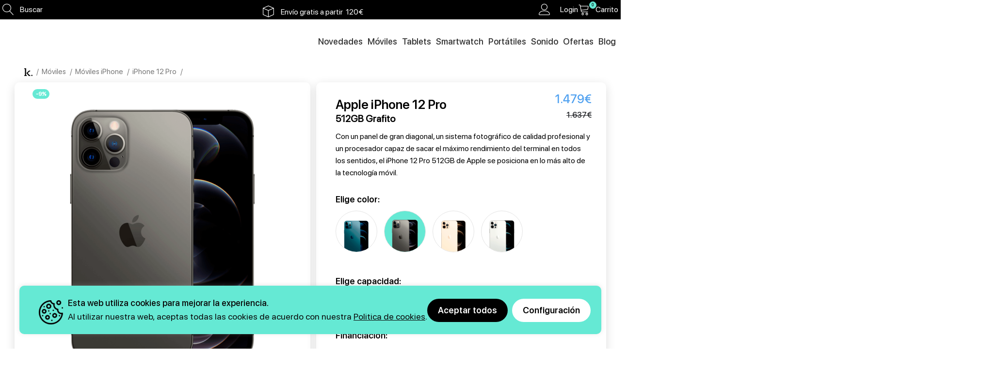

--- FILE ---
content_type: text/html; charset=UTF-8
request_url: https://firstmarkt.es/moviles-iphone/iphone-12-pro-512gb-grafito/
body_size: 125040
content:
<!DOCTYPE html>
<html lang="es">
<head><meta charset="UTF-8" name="viewport" content="width=device-width, initial-scale=1.0, maximum-scale=5.0, user-scalable=yes"><script>if(navigator.userAgent.match(/MSIE|Internet Explorer/i)||navigator.userAgent.match(/Trident\/7\..*?rv:11/i)){var href=document.location.href;if(!href.match(/[?&]nowprocket/)){if(href.indexOf("?")==-1){if(href.indexOf("#")==-1){document.location.href=href+"?nowprocket=1"}else{document.location.href=href.replace("#","?nowprocket=1#")}}else{if(href.indexOf("#")==-1){document.location.href=href+"&nowprocket=1"}else{document.location.href=href.replace("#","&nowprocket=1#")}}}}</script><script>(()=>{class RocketLazyLoadScripts{constructor(){this.v="2.0.3",this.userEvents=["keydown","keyup","mousedown","mouseup","mousemove","mouseover","mouseenter","mouseout","mouseleave","touchmove","touchstart","touchend","touchcancel","wheel","click","dblclick","input","visibilitychange"],this.attributeEvents=["onblur","onclick","oncontextmenu","ondblclick","onfocus","onmousedown","onmouseenter","onmouseleave","onmousemove","onmouseout","onmouseover","onmouseup","onmousewheel","onscroll","onsubmit"]}async t(){this.i(),this.o(),/iP(ad|hone)/.test(navigator.userAgent)&&this.h(),this.u(),this.l(this),this.m(),this.k(this),this.p(this),this._(),await Promise.all([this.R(),this.L()]),this.lastBreath=Date.now(),this.S(this),this.P(),this.D(),this.O(),this.M(),await this.C(this.delayedScripts.normal),await this.C(this.delayedScripts.defer),await this.C(this.delayedScripts.async),this.F("domReady"),await this.T(),await this.j(),await this.I(),this.F("windowLoad"),await this.A(),window.dispatchEvent(new Event("rocket-allScriptsLoaded")),this.everythingLoaded=!0,this.lastTouchEnd&&await new Promise((t=>setTimeout(t,500-Date.now()+this.lastTouchEnd))),this.H(),this.F("all"),this.U(),this.W()}i(){this.CSPIssue=sessionStorage.getItem("rocketCSPIssue"),document.addEventListener("securitypolicyviolation",(t=>{this.CSPIssue||"script-src-elem"!==t.violatedDirective||"data"!==t.blockedURI||(this.CSPIssue=!0,sessionStorage.setItem("rocketCSPIssue",!0))}),{isRocket:!0})}o(){window.addEventListener("pageshow",(t=>{this.persisted=t.persisted,this.realWindowLoadedFired=!0}),{isRocket:!0}),window.addEventListener("pagehide",(()=>{this.onFirstUserAction=null}),{isRocket:!0})}h(){let t;function e(e){t=e}window.addEventListener("touchstart",e,{isRocket:!0}),window.addEventListener("touchend",(function i(o){Math.abs(o.changedTouches[0].pageX-t.changedTouches[0].pageX)<10&&Math.abs(o.changedTouches[0].pageY-t.changedTouches[0].pageY)<10&&o.timeStamp-t.timeStamp<200&&(o.target.dispatchEvent(new PointerEvent("click",{target:o.target,bubbles:!0,cancelable:!0,detail:1})),event.preventDefault(),window.removeEventListener("touchstart",e,{isRocket:!0}),window.removeEventListener("touchend",i,{isRocket:!0}))}),{isRocket:!0})}q(t){this.userActionTriggered||("mousemove"!==t.type||this.firstMousemoveIgnored?"keyup"===t.type||"mouseover"===t.type||"mouseout"===t.type||(this.userActionTriggered=!0,this.onFirstUserAction&&this.onFirstUserAction()):this.firstMousemoveIgnored=!0),"click"===t.type&&t.preventDefault(),this.savedUserEvents.length>0&&(t.stopPropagation(),t.stopImmediatePropagation()),"touchstart"===this.lastEvent&&"touchend"===t.type&&(this.lastTouchEnd=Date.now()),"click"===t.type&&(this.lastTouchEnd=0),this.lastEvent=t.type,this.savedUserEvents.push(t)}u(){this.savedUserEvents=[],this.userEventHandler=this.q.bind(this),this.userEvents.forEach((t=>window.addEventListener(t,this.userEventHandler,{passive:!1,isRocket:!0})))}U(){this.userEvents.forEach((t=>window.removeEventListener(t,this.userEventHandler,{passive:!1,isRocket:!0}))),this.savedUserEvents.forEach((t=>{t.target.dispatchEvent(new window[t.constructor.name](t.type,t))}))}m(){this.eventsMutationObserver=new MutationObserver((t=>{const e="return false";for(const i of t){if("attributes"===i.type){const t=i.target.getAttribute(i.attributeName);t&&t!==e&&(i.target.setAttribute("data-rocket-"+i.attributeName,t),i.target["rocket"+i.attributeName]=new Function("event",t),i.target.setAttribute(i.attributeName,e))}"childList"===i.type&&i.addedNodes.forEach((t=>{if(t.nodeType===Node.ELEMENT_NODE)for(const i of t.attributes)this.attributeEvents.includes(i.name)&&i.value&&""!==i.value&&(t.setAttribute("data-rocket-"+i.name,i.value),t["rocket"+i.name]=new Function("event",i.value),t.setAttribute(i.name,e))}))}})),this.eventsMutationObserver.observe(document,{subtree:!0,childList:!0,attributeFilter:this.attributeEvents})}H(){this.eventsMutationObserver.disconnect(),this.attributeEvents.forEach((t=>{document.querySelectorAll("[data-rocket-"+t+"]").forEach((e=>{e.setAttribute(t,e.getAttribute("data-rocket-"+t)),e.removeAttribute("data-rocket-"+t)}))}))}k(t){Object.defineProperty(HTMLElement.prototype,"onclick",{get(){return this.rocketonclick||null},set(e){this.rocketonclick=e,this.setAttribute(t.everythingLoaded?"onclick":"data-rocket-onclick","this.rocketonclick(event)")}})}S(t){function e(e,i){let o=e[i];e[i]=null,Object.defineProperty(e,i,{get:()=>o,set(s){t.everythingLoaded?o=s:e["rocket"+i]=o=s}})}e(document,"onreadystatechange"),e(window,"onload"),e(window,"onpageshow");try{Object.defineProperty(document,"readyState",{get:()=>t.rocketReadyState,set(e){t.rocketReadyState=e},configurable:!0}),document.readyState="loading"}catch(t){console.log("WPRocket DJE readyState conflict, bypassing")}}l(t){this.originalAddEventListener=EventTarget.prototype.addEventListener,this.originalRemoveEventListener=EventTarget.prototype.removeEventListener,this.savedEventListeners=[],EventTarget.prototype.addEventListener=function(e,i,o){o&&o.isRocket||!t.B(e,this)&&!t.userEvents.includes(e)||t.B(e,this)&&!t.userActionTriggered||e.startsWith("rocket-")||t.everythingLoaded?t.originalAddEventListener.call(this,e,i,o):t.savedEventListeners.push({target:this,remove:!1,type:e,func:i,options:o})},EventTarget.prototype.removeEventListener=function(e,i,o){o&&o.isRocket||!t.B(e,this)&&!t.userEvents.includes(e)||t.B(e,this)&&!t.userActionTriggered||e.startsWith("rocket-")||t.everythingLoaded?t.originalRemoveEventListener.call(this,e,i,o):t.savedEventListeners.push({target:this,remove:!0,type:e,func:i,options:o})}}F(t){"all"===t&&(EventTarget.prototype.addEventListener=this.originalAddEventListener,EventTarget.prototype.removeEventListener=this.originalRemoveEventListener),this.savedEventListeners=this.savedEventListeners.filter((e=>{let i=e.type,o=e.target||window;return"domReady"===t&&"DOMContentLoaded"!==i&&"readystatechange"!==i||("windowLoad"===t&&"load"!==i&&"readystatechange"!==i&&"pageshow"!==i||(this.B(i,o)&&(i="rocket-"+i),e.remove?o.removeEventListener(i,e.func,e.options):o.addEventListener(i,e.func,e.options),!1))}))}p(t){let e;function i(e){return t.everythingLoaded?e:e.split(" ").map((t=>"load"===t||t.startsWith("load.")?"rocket-jquery-load":t)).join(" ")}function o(o){function s(e){const s=o.fn[e];o.fn[e]=o.fn.init.prototype[e]=function(){return this[0]===window&&t.userActionTriggered&&("string"==typeof arguments[0]||arguments[0]instanceof String?arguments[0]=i(arguments[0]):"object"==typeof arguments[0]&&Object.keys(arguments[0]).forEach((t=>{const e=arguments[0][t];delete arguments[0][t],arguments[0][i(t)]=e}))),s.apply(this,arguments),this}}if(o&&o.fn&&!t.allJQueries.includes(o)){const e={DOMContentLoaded:[],"rocket-DOMContentLoaded":[]};for(const t in e)document.addEventListener(t,(()=>{e[t].forEach((t=>t()))}),{isRocket:!0});o.fn.ready=o.fn.init.prototype.ready=function(i){function s(){parseInt(o.fn.jquery)>2?setTimeout((()=>i.bind(document)(o))):i.bind(document)(o)}return t.realDomReadyFired?!t.userActionTriggered||t.fauxDomReadyFired?s():e["rocket-DOMContentLoaded"].push(s):e.DOMContentLoaded.push(s),o([])},s("on"),s("one"),s("off"),t.allJQueries.push(o)}e=o}t.allJQueries=[],o(window.jQuery),Object.defineProperty(window,"jQuery",{get:()=>e,set(t){o(t)}})}P(){const t=new Map;document.write=document.writeln=function(e){const i=document.currentScript,o=document.createRange(),s=i.parentElement;let n=t.get(i);void 0===n&&(n=i.nextSibling,t.set(i,n));const c=document.createDocumentFragment();o.setStart(c,0),c.appendChild(o.createContextualFragment(e)),s.insertBefore(c,n)}}async R(){return new Promise((t=>{this.userActionTriggered?t():this.onFirstUserAction=t}))}async L(){return new Promise((t=>{document.addEventListener("DOMContentLoaded",(()=>{this.realDomReadyFired=!0,t()}),{isRocket:!0})}))}async I(){return this.realWindowLoadedFired?Promise.resolve():new Promise((t=>{window.addEventListener("load",t,{isRocket:!0})}))}M(){this.pendingScripts=[];this.scriptsMutationObserver=new MutationObserver((t=>{for(const e of t)e.addedNodes.forEach((t=>{"SCRIPT"!==t.tagName||t.noModule||t.isWPRocket||this.pendingScripts.push({script:t,promise:new Promise((e=>{const i=()=>{const i=this.pendingScripts.findIndex((e=>e.script===t));i>=0&&this.pendingScripts.splice(i,1),e()};t.addEventListener("load",i,{isRocket:!0}),t.addEventListener("error",i,{isRocket:!0}),setTimeout(i,1e3)}))})}))})),this.scriptsMutationObserver.observe(document,{childList:!0,subtree:!0})}async j(){await this.J(),this.pendingScripts.length?(await this.pendingScripts[0].promise,await this.j()):this.scriptsMutationObserver.disconnect()}D(){this.delayedScripts={normal:[],async:[],defer:[]},document.querySelectorAll("script[type$=rocketlazyloadscript]").forEach((t=>{t.hasAttribute("data-rocket-src")?t.hasAttribute("async")&&!1!==t.async?this.delayedScripts.async.push(t):t.hasAttribute("defer")&&!1!==t.defer||"module"===t.getAttribute("data-rocket-type")?this.delayedScripts.defer.push(t):this.delayedScripts.normal.push(t):this.delayedScripts.normal.push(t)}))}async _(){await this.L();let t=[];document.querySelectorAll("script[type$=rocketlazyloadscript][data-rocket-src]").forEach((e=>{let i=e.getAttribute("data-rocket-src");if(i&&!i.startsWith("data:")){i.startsWith("//")&&(i=location.protocol+i);try{const o=new URL(i).origin;o!==location.origin&&t.push({src:o,crossOrigin:e.crossOrigin||"module"===e.getAttribute("data-rocket-type")})}catch(t){}}})),t=[...new Map(t.map((t=>[JSON.stringify(t),t]))).values()],this.N(t,"preconnect")}async $(t){if(await this.G(),!0!==t.noModule||!("noModule"in HTMLScriptElement.prototype))return new Promise((e=>{let i;function o(){(i||t).setAttribute("data-rocket-status","executed"),e()}try{if(navigator.userAgent.includes("Firefox/")||""===navigator.vendor||this.CSPIssue)i=document.createElement("script"),[...t.attributes].forEach((t=>{let e=t.nodeName;"type"!==e&&("data-rocket-type"===e&&(e="type"),"data-rocket-src"===e&&(e="src"),i.setAttribute(e,t.nodeValue))})),t.text&&(i.text=t.text),t.nonce&&(i.nonce=t.nonce),i.hasAttribute("src")?(i.addEventListener("load",o,{isRocket:!0}),i.addEventListener("error",(()=>{i.setAttribute("data-rocket-status","failed-network"),e()}),{isRocket:!0}),setTimeout((()=>{i.isConnected||e()}),1)):(i.text=t.text,o()),i.isWPRocket=!0,t.parentNode.replaceChild(i,t);else{const i=t.getAttribute("data-rocket-type"),s=t.getAttribute("data-rocket-src");i?(t.type=i,t.removeAttribute("data-rocket-type")):t.removeAttribute("type"),t.addEventListener("load",o,{isRocket:!0}),t.addEventListener("error",(i=>{this.CSPIssue&&i.target.src.startsWith("data:")?(console.log("WPRocket: CSP fallback activated"),t.removeAttribute("src"),this.$(t).then(e)):(t.setAttribute("data-rocket-status","failed-network"),e())}),{isRocket:!0}),s?(t.fetchPriority="high",t.removeAttribute("data-rocket-src"),t.src=s):t.src="data:text/javascript;base64,"+window.btoa(unescape(encodeURIComponent(t.text)))}}catch(i){t.setAttribute("data-rocket-status","failed-transform"),e()}}));t.setAttribute("data-rocket-status","skipped")}async C(t){const e=t.shift();return e?(e.isConnected&&await this.$(e),this.C(t)):Promise.resolve()}O(){this.N([...this.delayedScripts.normal,...this.delayedScripts.defer,...this.delayedScripts.async],"preload")}N(t,e){this.trash=this.trash||[];let i=!0;var o=document.createDocumentFragment();t.forEach((t=>{const s=t.getAttribute&&t.getAttribute("data-rocket-src")||t.src;if(s&&!s.startsWith("data:")){const n=document.createElement("link");n.href=s,n.rel=e,"preconnect"!==e&&(n.as="script",n.fetchPriority=i?"high":"low"),t.getAttribute&&"module"===t.getAttribute("data-rocket-type")&&(n.crossOrigin=!0),t.crossOrigin&&(n.crossOrigin=t.crossOrigin),t.integrity&&(n.integrity=t.integrity),t.nonce&&(n.nonce=t.nonce),o.appendChild(n),this.trash.push(n),i=!1}})),document.head.appendChild(o)}W(){this.trash.forEach((t=>t.remove()))}async T(){try{document.readyState="interactive"}catch(t){}this.fauxDomReadyFired=!0;try{await this.G(),document.dispatchEvent(new Event("rocket-readystatechange")),await this.G(),document.rocketonreadystatechange&&document.rocketonreadystatechange(),await this.G(),document.dispatchEvent(new Event("rocket-DOMContentLoaded")),await this.G(),window.dispatchEvent(new Event("rocket-DOMContentLoaded"))}catch(t){console.error(t)}}async A(){try{document.readyState="complete"}catch(t){}try{await this.G(),document.dispatchEvent(new Event("rocket-readystatechange")),await this.G(),document.rocketonreadystatechange&&document.rocketonreadystatechange(),await this.G(),window.dispatchEvent(new Event("rocket-load")),await this.G(),window.rocketonload&&window.rocketonload(),await this.G(),this.allJQueries.forEach((t=>t(window).trigger("rocket-jquery-load"))),await this.G();const t=new Event("rocket-pageshow");t.persisted=this.persisted,window.dispatchEvent(t),await this.G(),window.rocketonpageshow&&window.rocketonpageshow({persisted:this.persisted})}catch(t){console.error(t)}}async G(){Date.now()-this.lastBreath>45&&(await this.J(),this.lastBreath=Date.now())}async J(){return document.hidden?new Promise((t=>setTimeout(t))):new Promise((t=>requestAnimationFrame(t)))}B(t,e){return e===document&&"readystatechange"===t||(e===document&&"DOMContentLoaded"===t||(e===window&&"DOMContentLoaded"===t||(e===window&&"load"===t||e===window&&"pageshow"===t)))}static run(){(new RocketLazyLoadScripts).t()}}RocketLazyLoadScripts.run()})();</script>
	
	<link rel="profile" href="http://gmpg.org/xfn/11">
	<link rel="pingback" href="https://firstmarkt.es/xmlrpc.php">
    
    
    <style type="text/css"></style>
					<script type="rocketlazyloadscript">document.documentElement.className = document.documentElement.className + ' yes-js js_active js'</script>
			<meta name='robots' content='index, follow, max-image-preview:large, max-snippet:-1, max-video-preview:-1' />

<!-- Google Tag Manager for WordPress by gtm4wp.com -->
<script data-cfasync="false" data-pagespeed-no-defer>
	var gtm4wp_datalayer_name = "dataLayer";
	var dataLayer = dataLayer || [];
	const gtm4wp_use_sku_instead = false;
	const gtm4wp_currency = 'EUR';
	const gtm4wp_product_per_impression = false;
	const gtm4wp_clear_ecommerce = false;
</script>
<!-- End Google Tag Manager for WordPress by gtm4wp.com --><script type="rocketlazyloadscript">window._wca = window._wca || [];</script>
<!-- Etiqueta de Google (gtag.js) modo de consentimiento dataLayer añadido por Site Kit -->
<script type="text/javascript" id="google_gtagjs-js-consent-mode-data-layer">
/* <![CDATA[ */
window.dataLayer = window.dataLayer || [];function gtag(){dataLayer.push(arguments);}
gtag('consent', 'default', {"ad_personalization":"denied","ad_storage":"denied","ad_user_data":"denied","analytics_storage":"denied","functionality_storage":"denied","security_storage":"denied","personalization_storage":"denied","region":["AT","BE","BG","CH","CY","CZ","DE","DK","EE","ES","FI","FR","GB","GR","HR","HU","IE","IS","IT","LI","LT","LU","LV","MT","NL","NO","PL","PT","RO","SE","SI","SK"],"wait_for_update":500});
window._googlesitekitConsentCategoryMap = {"statistics":["analytics_storage"],"marketing":["ad_storage","ad_user_data","ad_personalization"],"functional":["functionality_storage","security_storage"],"preferences":["personalization_storage"]};
window._googlesitekitConsents = {"ad_personalization":"denied","ad_storage":"denied","ad_user_data":"denied","analytics_storage":"denied","functionality_storage":"denied","security_storage":"denied","personalization_storage":"denied","region":["AT","BE","BG","CH","CY","CZ","DE","DK","EE","ES","FI","FR","GB","GR","HR","HU","IE","IS","IT","LI","LT","LU","LV","MT","NL","NO","PL","PT","RO","SE","SI","SK"],"wait_for_update":500};
/* ]]> */
</script>
<!-- Fin de la etiqueta Google (gtag.js) modo de consentimiento dataLayer añadido por Site Kit -->

	<!-- This site is optimized with the Yoast SEO Premium plugin v25.3.1 (Yoast SEO v25.3.1) - https://yoast.com/wordpress/plugins/seo/ -->
	<title>Apple iPhone 12 Pro 512GB Grafito | firstmarkt</title>
<link crossorigin data-rocket-preload as="font" href="https://v9t7k9q5.delivery.rocketcdn.me/wp-content/themes/woodmartwoodmart-child/fonts/Linearicons.ttf?4t1dgh" rel="preload">
<link crossorigin data-rocket-preload as="font" href="https://v9t7k9q5.delivery.rocketcdn.me/wp-content/themes/woodmartwoodmart-child/fonts/social/fonts/social.ttf?zf8s3a" rel="preload">
<link crossorigin data-rocket-preload as="font" href="https://v9t7k9q5.delivery.rocketcdn.me/wp-content/themes/woodmartwoodmart-child/assets/fonts/SFProDisplay-Bold.ttf" rel="preload">
<link crossorigin data-rocket-preload as="font" href="https://v9t7k9q5.delivery.rocketcdn.me/wp-content/themes/woodmartwoodmart-child/assets/fonts/SFProDisplay-Medium.ttf" rel="preload">
<link crossorigin data-rocket-preload as="font" href="https://v9t7k9q5.delivery.rocketcdn.me/wp-content/themes/woodmartwoodmart-child/assets/fonts/SFProDisplay-Regular.ttf" rel="preload">
<link crossorigin data-rocket-preload as="font" href="https://v9t7k9q5.delivery.rocketcdn.me/wp-content/themes/woodmartwoodmart-child/assets/fonts/SFProDisplay-Semibold.ttf" rel="preload">
<link crossorigin data-rocket-preload as="font" href="https://v9t7k9q5.delivery.rocketcdn.me/wp-content/plugins/woocommerce/assets/fonts/WooCommerce.woff2" rel="preload">
<link crossorigin data-rocket-preload as="font" href="https://v9t7k9q5.delivery.rocketcdn.me/wp-content/themes/woodmartwoodmart-child/fonts/icomoon.ttf?g8k2wk" rel="preload">
<link crossorigin data-rocket-preload as="font" href="https://v9t7k9q5.delivery.rocketcdn.me/wp-content/themes/woodmart/fonts/woodmart-font-1-400.woff2?v=7.6.0" rel="preload">
<link crossorigin data-rocket-preload as="font" href="https://v9t7k9q5.delivery.rocketcdn.me/wp-content/plugins/js_composer/assets/lib/vendor/node_modules/@fortawesome/fontawesome-free/webfonts/fa-solid-900.woff2" rel="preload">
<link crossorigin data-rocket-preload as="font" href="https://v9t7k9q5.delivery.rocketcdn.me/wp-content/plugins/js_composer/assets/lib/vendor/node_modules/@fortawesome/fontawesome-free/webfonts/fa-regular-400.woff2" rel="preload">
<style id="wpr-usedcss">@font-face{font-display:swap;font-family:Linearicons;src:url('https://v9t7k9q5.delivery.rocketcdn.me/wp-content/themes/woodmartwoodmart-child/fonts/Linearicons.eot?4t1dgh');src:url('https://v9t7k9q5.delivery.rocketcdn.me/wp-content/themes/woodmartwoodmart-child/fonts/Linearicons.eot?4t1dgh#iefix') format('embedded-opentype'),url('https://v9t7k9q5.delivery.rocketcdn.me/wp-content/themes/woodmartwoodmart-child/fonts/Linearicons.ttf?4t1dgh') format('truetype'),url('https://v9t7k9q5.delivery.rocketcdn.me/wp-content/themes/woodmartwoodmart-child/fonts/Linearicons.woff?4t1dgh') format('woff'),url('https://v9t7k9q5.delivery.rocketcdn.me/wp-content/themes/woodmartwoodmart-child/fonts/Linearicons.svg?4t1dgh#Linearicons') format('svg');font-weight:400;font-style:normal;src:url(https://v9t7k9q5.delivery.rocketcdn.me/wp-content/themes/woodmartwoodmart-child/fonts/Linearicons.eot);src:local('Linearicons'),local('Linearicons'),url(https://v9t7k9q5.delivery.rocketcdn.me/wp-content/themes/woodmartwoodmart-child/fonts/Linearicons.woff) format('woff'),url(https://v9t7k9q5.delivery.rocketcdn.me/wp-content/themes/woodmartwoodmart-child/fonts/Linearicons.ttf) format('truetype')}[class*=" linearicons-"],[class^=linearicons-]{font-family:Linearicons!important;speak:none;font-style:normal;font-weight:400;font-variant:normal;text-transform:none;line-height:1;-webkit-font-smoothing:antialiased;-moz-osx-font-smoothing:grayscale}.linearicons-database:before{content:"\e95d"}.linearicons-camera2:before{content:"\ea04"}.linearicons-user:before{content:"\ea1e"}.linearicons-cart:before{content:"\ea4d"}.linearicons-cash-euro:before{content:"\ea5b"}.linearicons-phone:before{content:"\eaa5"}.linearicons-battery-charging:before{content:"\eacc"}.linearicons-chip:before{content:"\ead3"}.linearicons-bubble:before{content:"\ead6"}.linearicons-speed-fast:before{content:"\eb36"}.linearicons-truck:before{content:"\eb57"}.linearicons-cube:before{content:"\eb74"}.linearicons-magnifier:before{content:"\ec22"}.linearicons-cross:before{content:"\ec2a"}.linearicons-cross2:before{content:"\ec35"}@font-face{font-family:social;font-display:swap;src:url('https://v9t7k9q5.delivery.rocketcdn.me/wp-content/themes/woodmartwoodmart-child/fonts/social/fonts/social.eot?zf8s3a');src:url('https://v9t7k9q5.delivery.rocketcdn.me/wp-content/themes/woodmartwoodmart-child/fonts/social/fonts/social.eot?zf8s3a#iefix') format('embedded-opentype'),url('https://v9t7k9q5.delivery.rocketcdn.me/wp-content/themes/woodmartwoodmart-child/fonts/social/fonts/social.ttf?zf8s3a') format('truetype'),url('https://v9t7k9q5.delivery.rocketcdn.me/wp-content/themes/woodmartwoodmart-child/fonts/social/fonts/social.woff?zf8s3a') format('woff'),url('https://v9t7k9q5.delivery.rocketcdn.me/wp-content/themes/woodmartwoodmart-child/fonts/social/fonts/social.svg?zf8s3a#social') format('svg');font-weight:400;font-style:normal}[class*=" social-"],[class^=social-]{font-family:social!important;speak:none;font-style:normal;font-weight:400;font-variant:normal;text-transform:none;line-height:1;-webkit-font-smoothing:antialiased;-moz-osx-font-smoothing:grayscale}@font-face{font-display:swap;font-family:sfprodisplay_bold;src:url('https://v9t7k9q5.delivery.rocketcdn.me/wp-content/themes/woodmartwoodmart-child/assets/fonts/SFProDisplay-Bold.ttf') format('opentype');font-weight:400;font-style:normal}@font-face{font-display:swap;font-family:sfprodisplay_medium;src:url('https://v9t7k9q5.delivery.rocketcdn.me/wp-content/themes/woodmartwoodmart-child/assets/fonts/SFProDisplay-Medium.ttf') format('opentype');font-weight:400;font-style:normal}@font-face{font-display:swap;font-family:sfprodisplay_regular;src:url('https://v9t7k9q5.delivery.rocketcdn.me/wp-content/themes/woodmartwoodmart-child/assets/fonts/SFProDisplay-Regular.ttf') format('opentype');font-weight:400;font-style:normal}@font-face{font-display:swap;font-family:sfprodisplay_semibold;src:url('https://v9t7k9q5.delivery.rocketcdn.me/wp-content/themes/woodmartwoodmart-child/assets/fonts/SFProDisplay-Semibold.ttf') format('opentype');font-weight:400;font-style:normal}img:is([sizes=auto i],[sizes^="auto," i]){contain-intrinsic-size:3000px 1500px}.easy-autocomplete{position:relative}.easy-autocomplete input{border-color:#ccc;border-radius:4px;border-style:solid;border-width:1px;box-shadow:0 1px 2px rgba(0,0,0,.1) inset;color:#555;float:none;padding:6px 12px}.easy-autocomplete input:focus,.easy-autocomplete input:hover{box-shadow:none}.easy-autocomplete a{display:block}.easy-autocomplete-container{left:0;position:absolute;width:100%;z-index:2}.easy-autocomplete-container ul{background:#fff;border-top:1px dotted #ccc;display:none;margin-top:0;padding-bottom:0;padding-left:0;position:relative;top:-1px}.easy-autocomplete-container ul .eac-category,.easy-autocomplete-container ul li{background:inherit;border-color:#ccc;border-image:none;border-style:solid;border-width:0 1px;display:block;font-size:14px;font-weight:400;padding:4px 12px}.easy-autocomplete-container ul li:last-child{border-radius:0 0 2px 2px;border-width:0 1px 1px}.easy-autocomplete-container ul li.selected{background:#ebebeb;cursor:pointer}.easy-autocomplete-container ul li.selected div{font-weight:400}.easy-autocomplete-container ul li div{display:block;font-weight:400;word-break:break-all}.easy-autocomplete-container ul li b{font-weight:700}.easy-autocomplete-container ul .eac-category{font-color:#aaa;font-style:italic}.eac-description .eac-item span{color:#aaa;font-style:italic;font-size:.9em}.eac-icon-left .eac-item img{margin-right:4px;max-height:30px}.eac-icon-right .eac-item{margin-top:8px;min-height:24px;position:relative}.eac-icon-right .eac-item img{margin-left:4px;max-height:30px;position:absolute;right:-4px;top:-8px}.mejs-container{background:#000;font-family:Helvetica,Arial,serif;position:relative;text-align:left;text-indent:0;vertical-align:top}.mejs-container,.mejs-container *{box-sizing:border-box}.mejs-container video::-webkit-media-controls,.mejs-container video::-webkit-media-controls-panel,.mejs-container video::-webkit-media-controls-panel-container,.mejs-container video::-webkit-media-controls-start-playback-button{-webkit-appearance:none;display:none!important}.mejs-container:focus{outline:0}.mejs-mediaelement{left:0;position:absolute;top:0}.mejs-mediaelement{height:100%;width:100%;z-index:0}.mejs-container{clear:both;max-width:100%}.mejs-container *{font-family:Helvetica,Arial}.mejs-container{background:#222}.wp-video-shortcode video,video.wp-video-shortcode{max-width:100%;display:inline-block}.selectBox-dropdown{min-width:150px;position:relative;border:1px solid #bbb;line-height:1.5;text-decoration:none;text-align:left;color:#000;outline:0;vertical-align:middle;background:#f2f2f2;background:-moz-linear-gradient(top,#f8f8f8 1%,#e1e1e1 100%);background:-webkit-gradient(linear,left top,left bottom,color-stop(1%,#f8f8f8),color-stop(100%,#e1e1e1));-moz-box-shadow:0 1px 0 hsla(0,0%,100%,.75);-webkit-box-shadow:0 1px 0 hsla(0,0%,100%,.75);box-shadow:0 1px 0 hsla(0,0%,100%,.75);-webkit-border-radius:4px;-moz-border-radius:4px;border-radius:4px;display:inline-block;cursor:default}.selectBox-dropdown:focus,.selectBox-dropdown:focus .selectBox-arrow{border-color:#666}.selectBox-dropdown.selectBox-menuShowing{-moz-border-radius-bottomleft:0;-moz-border-radius-bottomright:0;-webkit-border-bottom-left-radius:0;-webkit-border-bottom-right-radius:0;border-bottom-left-radius:0;border-bottom-right-radius:0}.selectBox-dropdown .selectBox-label{padding:2px 8px;display:inline-block;white-space:nowrap;overflow:hidden}.selectBox-dropdown .selectBox-arrow{position:absolute;top:0;right:0;width:23px;height:100%;background:url(https://v9t7k9q5.delivery.rocketcdn.me/wp-content/plugins/yith-woocommerce-wishlist/assets/images/jquery.selectBox-arrow.gif) 50% center no-repeat;border-left:1px solid #bbb}.selectBox-dropdown-menu{position:absolute;z-index:99999;max-height:200px;min-height:1em;border:1px solid #bbb;background:#fff;-moz-box-shadow:0 2px 6px rgba(0,0,0,.2);-webkit-box-shadow:0 2px 6px rgba(0,0,0,.2);box-shadow:0 2px 6px rgba(0,0,0,.2);overflow:auto;-webkit-overflow-scrolling:touch}.selectBox-inline{min-width:150px;outline:0;border:1px solid #bbb;background:#fff;display:inline-block;-webkit-border-radius:4px;-moz-border-radius:4px;border-radius:4px;overflow:auto}.selectBox-inline:focus{border-color:#666}.selectBox-options,.selectBox-options LI,.selectBox-options LI A{list-style:none;display:block;cursor:default;padding:0;margin:0}.selectBox-options LI A{line-height:1.5;padding:0 .5em;white-space:nowrap;overflow:hidden;background:6px center no-repeat}.selectBox-options LI.selectBox-hover A{background-color:#eee}.selectBox-options LI.selectBox-disabled A{color:#888;background-color:rgba(0,0,0,0)}.selectBox-options LI.selectBox-selected A{background-color:#c8def4}.selectBox-options .selectBox-optgroup{color:#666;background:#eee;font-weight:700;line-height:1.5;padding:0 .3em;white-space:nowrap}.selectBox.selectBox-disabled{color:#888!important}.selectBox-dropdown.selectBox-disabled .selectBox-arrow{opacity:.5;border-color:#666}.selectBox-inline.selectBox-disabled{color:#888!important}.selectBox-inline.selectBox-disabled .selectBox-options A{background-color:rgba(0,0,0,0)!important}:root{--woocommerce:#720eec;--wc-green:#7ad03a;--wc-red:#a00;--wc-orange:#ffba00;--wc-blue:#2ea2cc;--wc-primary:#720eec;--wc-primary-text:#fcfbfe;--wc-secondary:#e9e6ed;--wc-secondary-text:#515151;--wc-highlight:#958e09;--wc-highligh-text:white;--wc-content-bg:#fff;--wc-subtext:#767676;--wc-form-border-color:rgba(32, 7, 7, .8);--wc-form-border-radius:4px;--wc-form-border-width:1px}@font-face{font-display:swap;font-family:WooCommerce;src:url(https://v9t7k9q5.delivery.rocketcdn.me/wp-content/plugins/woocommerce/assets/fonts/WooCommerce.woff2) format("woff2"),url(https://v9t7k9q5.delivery.rocketcdn.me/wp-content/plugins/woocommerce/assets/fonts/WooCommerce.woff) format("woff"),url(https://v9t7k9q5.delivery.rocketcdn.me/wp-content/plugins/woocommerce/assets/fonts/WooCommerce.ttf) format("truetype");font-weight:400;font-style:normal}div.pp_woocommerce .pp_content_container{background:#fff;border-radius:3px;box-shadow:0 1px 30px rgba(0,0,0,.25);padding:20px 0}div.pp_woocommerce .pp_content_container::after,div.pp_woocommerce .pp_content_container::before{content:" ";display:table}div.pp_woocommerce .pp_content_container::after{clear:both}div.pp_woocommerce .pp_loaderIcon::before{height:1em;width:1em;display:block;position:absolute;top:50%;left:50%;margin-left:-.5em;margin-top:-.5em;content:"";animation:1s ease-in-out infinite spin;background:url(https://v9t7k9q5.delivery.rocketcdn.me/wp-content/plugins/woocommerce/assets/images/icons/loader.svg) center center;background-size:cover;line-height:1;text-align:center;font-size:2em;color:rgba(0,0,0,.75)}div.pp_woocommerce div.ppt{color:#000}div.pp_woocommerce .pp_gallery ul li a{border:1px solid rgba(0,0,0,.5);background:#fff;box-shadow:0 1px 2px rgba(0,0,0,.2);border-radius:2px;display:block}div.pp_woocommerce .pp_gallery ul li a:hover{border-color:#000}div.pp_woocommerce .pp_gallery ul li.selected a{border-color:#000}div.pp_woocommerce .pp_next::before,div.pp_woocommerce .pp_previous::before{border-radius:100%;height:1em;width:1em;text-shadow:0 1px 2px rgba(0,0,0,.5);background-color:#444;color:#fff!important;font-size:16px!important;line-height:1em;transition:all ease-in-out .2s;font-family:WooCommerce;content:"\e00b";text-indent:0;display:none;position:absolute;top:50%;margin-top:-10px;text-align:center}div.pp_woocommerce .pp_next::before:hover,div.pp_woocommerce .pp_previous::before:hover{background-color:#000}div.pp_woocommerce .pp_next:hover::before,div.pp_woocommerce .pp_previous:hover::before{display:block}div.pp_woocommerce .pp_previous::before{left:1em}div.pp_woocommerce .pp_next::before{right:1em;font-family:WooCommerce;content:"\e008"}div.pp_woocommerce .pp_details{margin:0;padding-top:1em}div.pp_woocommerce .pp_description,div.pp_woocommerce .pp_nav{font-size:14px}div.pp_woocommerce .pp_arrow_next,div.pp_woocommerce .pp_arrow_previous,div.pp_woocommerce .pp_nav,div.pp_woocommerce .pp_nav .pp_pause,div.pp_woocommerce .pp_nav p,div.pp_woocommerce .pp_play{margin:0}div.pp_woocommerce .pp_nav{margin-right:1em;position:relative}div.pp_woocommerce .pp_close{border-radius:100%;height:1em;width:1em;text-shadow:0 1px 2px rgba(0,0,0,.5);background-color:#444;color:#fff!important;font-size:16px!important;line-height:1em;transition:all ease-in-out .2s;top:-.5em;right:-.5em;font-size:1.618em!important}div.pp_woocommerce .pp_close:hover{background-color:#000}div.pp_woocommerce .pp_close::before{font-family:WooCommerce;content:"\e013";display:block;position:absolute;top:0;left:0;right:0;bottom:0;text-align:center;text-indent:0}div.pp_woocommerce .pp_arrow_next,div.pp_woocommerce .pp_arrow_previous{border-radius:100%;height:1em;width:1em;text-shadow:0 1px 2px rgba(0,0,0,.5);background-color:#444;color:#fff!important;font-size:16px!important;line-height:1em;transition:all ease-in-out .2s;position:relative;margin-top:-1px}div.pp_woocommerce .pp_arrow_next:hover,div.pp_woocommerce .pp_arrow_previous:hover{background-color:#000}div.pp_woocommerce .pp_arrow_next::before,div.pp_woocommerce .pp_arrow_previous::before{font-family:WooCommerce;content:"\e00b";display:block;position:absolute;top:0;left:0;right:0;bottom:0;text-align:center;text-indent:0}div.pp_woocommerce .pp_arrow_previous{margin-right:.5em}div.pp_woocommerce .pp_arrow_next{margin-left:.5em}div.pp_woocommerce .pp_arrow_next::before{content:"\e008"}div.pp_woocommerce a.pp_contract,div.pp_woocommerce a.pp_expand{border-radius:100%;height:1em;width:1em;text-shadow:0 1px 2px rgba(0,0,0,.5);background-color:#444;color:#fff!important;font-size:16px!important;line-height:1em;transition:all ease-in-out .2s;right:auto;left:-.5em;top:-.5em;font-size:1.618em!important}div.pp_woocommerce a.pp_contract:hover,div.pp_woocommerce a.pp_expand:hover{background-color:#000}div.pp_woocommerce a.pp_contract::before,div.pp_woocommerce a.pp_expand::before{font-family:WooCommerce;content:"\e005";display:block;position:absolute;top:0;left:0;right:0;bottom:0;text-align:center;text-indent:0}div.pp_woocommerce a.pp_contract::before{content:"\e004"}div.pp_woocommerce #respond{margin:0;width:100%;background:0 0;border:none;padding:0}div.pp_woocommerce .pp_inline{padding:0!important}.rtl div.pp_woocommerce .pp_content_container{text-align:right}@media only screen and (max-width:768px){div.pp_woocommerce{left:5%!important;right:5%!important;box-sizing:border-box;width:90%!important}div.pp_woocommerce .pp_contract,div.pp_woocommerce .pp_expand,div.pp_woocommerce .pp_gallery,div.pp_woocommerce .pp_next,div.pp_woocommerce .pp_previous{display:none!important}div.pp_woocommerce .pp_arrow_next,div.pp_woocommerce .pp_arrow_previous,div.pp_woocommerce .pp_close{height:44px;width:44px;font-size:44px;line-height:44px}div.pp_woocommerce .pp_arrow_next::before,div.pp_woocommerce .pp_arrow_previous::before,div.pp_woocommerce .pp_close::before{font-size:44px}div.pp_woocommerce .pp_description{display:none!important}div.pp_woocommerce .pp_details{width:100%!important}.pp_content{width:100%!important}.pp_content #pp_full_res>img{width:100%!important;height:auto!important}.currentTextHolder{line-height:3}}div.pp_pic_holder a:focus{outline:0}div.pp_overlay{background:#000;display:none;left:0;position:absolute;top:0;width:100%;z-index:9999}div.pp_pic_holder{display:none;position:absolute;width:100px;z-index:10000}.pp_top{height:20px;position:relative}* html .pp_top{padding:0 20px}.pp_top .pp_left{height:20px;left:0;position:absolute;width:20px}.pp_top .pp_middle{height:20px;left:20px;position:absolute;right:20px}* html .pp_top .pp_middle{left:0;position:static}.pp_top .pp_right{height:20px;left:auto;position:absolute;right:0;top:0;width:20px}.pp_content{height:40px;min-width:40px}* html .pp_content{width:40px}.pp_fade{display:none}.pp_content_container{position:relative;text-align:left;width:100%}.pp_content_container .pp_left{padding-left:20px}.pp_content_container .pp_right{padding-right:20px}.pp_content_container .pp_details{float:left;margin:10px 0 2px}.pp_description{display:none;margin:0}.pp_social{float:left;margin:0}.pp_social .facebook{float:left;margin-left:5px;width:55px;overflow:hidden}.pp_social .twitter{float:left}.pp_nav{clear:right;float:left;margin:3px 10px 0 0}.pp_nav p{float:left;margin:2px 4px;white-space:nowrap}.pp_nav .pp_pause,.pp_nav .pp_play{float:left;margin-right:4px;text-indent:-10000px}a.pp_arrow_next,a.pp_arrow_previous{display:block;float:left;height:15px;margin-top:3px;text-indent:-100000px;width:14px}.pp_hoverContainer{position:absolute;top:0;width:100%;z-index:2000}.pp_gallery{display:none;left:50%;margin-top:-50px;position:absolute;z-index:10000}.pp_gallery div{float:left;overflow:hidden;position:relative}.pp_gallery ul{float:left;height:35px;margin:0 0 0 5px;padding:0;position:relative;white-space:nowrap}.pp_gallery ul a{border:1px solid #000;border:1px solid rgba(0,0,0,.5);display:block;float:left;height:33px;overflow:hidden}.pp_gallery li.selected a,.pp_gallery ul a:hover{border-color:#fff}.pp_gallery ul a img{border:0}.pp_gallery li{display:block;float:left;margin:0 5px 0 0;padding:0}.pp_gallery li.default a{display:block;height:33px;width:50px}.pp_gallery li.default a img{display:none}.pp_gallery .pp_arrow_next,.pp_gallery .pp_arrow_previous{margin-top:7px!important}a.pp_next{display:block;float:right;height:100%;text-indent:-10000px;width:49%}a.pp_previous{display:block;float:left;height:100%;text-indent:-10000px;width:49%}a.pp_contract,a.pp_expand{cursor:pointer;display:none;height:20px;position:absolute;right:30px;text-indent:-10000px;top:10px;width:20px;z-index:20000}a.pp_close{position:absolute;right:0;top:0;display:block;text-indent:-10000px}.pp_bottom{height:20px;position:relative}* html .pp_bottom{padding:0 20px}.pp_bottom .pp_left{height:20px;left:0;position:absolute;width:20px}.pp_bottom .pp_middle{height:20px;left:20px;position:absolute;right:20px}* html .pp_bottom .pp_middle{left:0;position:static}.pp_bottom .pp_right{height:20px;left:auto;position:absolute;right:0;top:0;width:20px}.pp_loaderIcon{display:block;height:24px;left:50%;margin:-12px 0 0 -12px;position:absolute;top:50%;width:24px}#pp_full_res .pp_inline{text-align:left}div.ppt{color:#fff!important;font-weight:700;display:none;font-size:17px;margin:0 0 5px 15px;z-index:9999}.yith-wcwl-popup-content h3{text-align:center;font-size:1.5em}.yith-wcwl-popup-content label{display:block}.yith-wcwl-popup-content input[type=text],.yith-wcwl-popup-content select{padding:10px 7px}.yith-wcwl-popup-content .create{display:none}.yith-wcwl-popup-content .yith-wcwl-second-row{display:none}.yith-wcwl-popup-content .popup-description{text-align:center;font-weight:600;margin-bottom:15px}.yith-wcwl-popup-content .popup-description a.show-tab.active{cursor:inherit;color:inherit;pointer-events:none}.yith-wcwl-popup-content .wishlist-select{box-sizing:border-box}.yith-wcwl-popup-feedback{margin-top:2em;margin-bottom:2em}.yith-wcwl-popup-feedback p.feedback{margin-top:1.5em;text-align:center;font-size:1.1rem;font-weight:600}.yith-wcwl-popup-footer{margin:15px 0}.yith-wcwl-popup-content .heading-icon,.yith-wcwl-popup-feedback .heading-icon{text-align:center;display:block;font-size:70px;color:#333;margin-block:0 15px}.yith-wcwl-popup-content .heading-icon img,.yith-wcwl-popup-feedback .heading-icon img{width:70px;height:70px}.pp_pic_holder.pp_woocommerce.feedback{max-width:450px!important}.pp_pic_holder.pp_woocommerce.feedback .pp_content{width:auto!important}.yith-wcwl-add-button.with-dropdown{position:relative;padding:15px 0}.yith-wcwl-add-button ul.yith-wcwl-dropdown li{padding:15px;padding-left:0;text-transform:uppercase;font-size:.8em}.yith-wcwl-add-button ul.yith-wcwl-dropdown li:before{font-family:FontAwesome;content:"";margin-right:15px}.yith-wcwl-add-button ul.yith-wcwl-dropdown li:not(:last-child){border-bottom:1px solid #cdcdcd}.yith-wcwl-add-button ul.yith-wcwl-dropdown li a{font-size:1em!important;color:inherit;box-shadow:none}.yith-wcwl-add-button ul.yith-wcwl-dropdown li a:hover{color:initial}.yith-wcwl-add-to-wishlist .yith-wcwl-add-button{display:flex;flex-direction:column;align-items:center}.yith-wcwl-add-to-wishlist a.button:not(.theme-button-style){padding:7px 10px}.yith-wcwl-add-to-wishlist .add_to_wishlist img{height:auto;width:25px;color:var(--add-to-wishlist-icon-color,#000)}.yith-wcwl-add-to-wishlist--single .yith-wcwl-add-button ul.yith-wcwl-dropdown{left:0}.yith-wcwl-add-button ul.yith-wcwl-dropdown{display:none;list-style:none;margin-bottom:0;padding:5px 25px;background:#fff;position:absolute;z-index:15;top:100%;border:1px solid #cdcdcd;outline-offset:-10px;left:50%;min-width:200px}.yith-wcwl-add-to-wishlist .separator+[data-title]{display:inline-block}.yith-wcwl-add-to-wishlist .with-tooltip{position:relative}.yith-wcwl-tooltip{z-index:10;padding:5px 10px;border-radius:5px;text-align:center;top:calc(100% + 5px);pointer-events:none;cursor:initial;font-size:.6875rem;line-height:normal;display:none}.with-dropdown .yith-wcwl-tooltip{top:auto;bottom:calc(100% + 10px)}.with-tooltip .yith-wcwl-tooltip{position:absolute;left:50%;transform:translateX(-50%)}.with-tooltip .yith-wcwl-tooltip:before{content:"";display:block;position:absolute;top:0;left:50%;transform:translate(-50%,-95%);width:0;height:0;background:rgba(0,0,0,0)!important;border-left:5px solid transparent!important;border-right:5px solid transparent!important;border-bottom:5px solid}.with-dropdown .with-tooltip .yith-wcwl-tooltip:before{bottom:-5px;top:auto;border-left:5px solid transparent;border-right:5px solid transparent;border-top:5px solid;border-bottom:none}#yith-wcwl-popup-message{font-weight:700;line-height:50px;text-align:center;background:#fff;-webkit-box-shadow:0 0 15px rgba(0,0,0,.3);-moz-box-shadow:0 0 15px rgba(0,0,0,.3);box-shadow:0 0 15px rgba(0,0,0,.3);position:fixed;top:50%;left:50%;padding:7px 40px;z-index:10000}.woocommerce .yith-wcwl-add-button a.button.alt:not(.theme-button-style){background-color:var(--color-add-to-wishlist-background,#333);background:var(--color-add-to-wishlist-background,#333);color:var(--color-add-to-wishlist-text,#fff);border-color:var(--color-add-to-wishlist-border,#333);border-radius:var(--rounded-corners-radius,16px)}.woocommerce .yith-wcwl-add-button a.button.alt:not(.theme-button-style):hover{background-color:var(--color-add-to-wishlist-background-hover,#4f4f4f);background:var(--color-add-to-wishlist-background-hover,#4f4f4f);color:var(--color-add-to-wishlist-text-hover,#fff);border-color:var(--color-add-to-wishlist-border-hover,#4f4f4f)}.with-dropdown .with-tooltip .yith-wcwl-tooltip:before,.with-tooltip .yith-wcwl-tooltip:before,.yith-wcwl-tooltip{background-color:var(--tooltip-color-background,#333);border-bottom-color:var(--tooltip-color-background,#333);border-top-color:var(--tooltip-color-background,#333);color:var(--tooltip-color-text,#fff)}.wishlist-title{display:inline-block}.wishlist-title:hover a.show-title-form{visibility:visible}.wishlist-title h2{display:inline-block;padding:5px}.wishlist-title a.show-title-form{cursor:pointer;visibility:hidden;display:inline-flex;align-items:center;padding:2px 7px;gap:5px}.wishlist-title a.show-title-form img{width:20px}.wishlist-title.wishlist-title-with-form h2:hover{background:#efefef}.hidden-title-form{position:relative;margin:25px 0 39px}.hidden-title-form>input[type=text]{padding-right:65px;line-height:1;min-height:30px}.hidden-title-form a{cursor:pointer;display:inline-block;width:30px;height:30px;line-height:30px;text-align:center;vertical-align:middle;font-size:1.3em}.hidden-title-form a i{margin:0;display:inline-block}.yes-js .hidden-title-form{display:none}table.wishlist_table{font-size:80%}table.wishlist_table tr{position:relative}table.wishlist_table tr th{text-align:center}table.wishlist_table tr th.product-checkbox{vertical-align:middle;width:40px}table.wishlist_table tr th.product-thumbnail{width:80px}table.wishlist_table thead th{border-top:1px solid;padding:16px 12px}table.wishlist_table tbody td{padding:16px 12px}table.wishlist_table tbody td,table.wishlist_table thead th{border-color:#e7e7e7}.wishlist_table tr td,.wishlist_table tr th.product-checkbox{text-align:center}.wishlist_table tr td.product-thumbnail,.wishlist_table tr td.wishlist-name{text-align:left}.wishlist_table tr td.product-thumbnail a{display:block;border:none;max-width:80px}.wishlist_table tr td.product-thumbnail a img{width:100%}.wishlist_table .product-add-to-cart .variations_form,.wishlist_table .product-add-to-cart.yith_wccl_is_custom .variations_form .variations{margin:15px 0}.wishlist_table .price-variation.decrease .variation-rate{color:red}.wishlist_table a.button{white-space:normal;margin-bottom:5px!important}.wishlist_table.images_grid li.show{z-index:10}.wishlist_table.images_grid.products li.product.first,.wishlist_table.images_grid.products li.product.last{clear:none}.wishlist_table.images_grid li .product-thumbnail{position:relative}.wishlist_table.images_grid li .product-thumbnail .product-checkbox{position:absolute;top:7px;left:15px;z-index:2}.wishlist_table.images_grid li.show .product-thumbnail>a img,.wishlist_table.images_grid li:hover .product-thumbnail>a img{filter:brightness(1.1)}.wishlist_table.images_grid li .item-details{display:none;position:absolute;z-index:2;bottom:15px;left:calc(50% - 150px);width:300px;background:#fff;padding:10px 20px;-webkit-box-shadow:0 0 15px rgba(0,0,0,.3);-moz-box-shadow:0 0 15px rgba(0,0,0,.3);box-shadow:0 0 15px rgba(0,0,0,.3)}.wishlist_table.images_grid li.show .item-details{display:block}.wishlist_table.images_grid li .item-details a.close{position:absolute;top:10px;right:20px}.wishlist_table.images_grid li .item-details h3,.wishlist_table.mobile li .item-details h3{margin-bottom:7px}.wishlist_table.mobile{list-style:none;margin-left:0}.wishlist_table.mobile li{margin-bottom:7px}.wishlist_table.mobile li .product-checkbox{display:inline-block;width:20px;vertical-align:top}a.add_to_wishlist{cursor:pointer}.yith-wcwl-add-to-wishlist a.add_to_wishlist>img,.yith-wcwl-add-to-wishlist a.delete_item>img,.yith-wcwl-add-to-wishlist a.move_to_another_wishlist>img{max-width:32px;display:inline-block;margin-right:10px}.yith-wcwl-add-to-wishlist a.add_to_wishlist>.yith-wcwl-icon-svg{vertical-align:bottom}.wishlist_table .add_to_cart.button{padding:7px 12px;line-height:normal}.yith-wcwl-add-to-wishlist{margin-top:10px}.hidden-title-form button i,.wishlist-title a.show-title-form i,.wishlist_table .add_to_cart.button i,.yith-wcwl-add-button>a i{margin-right:10px}.hidden-title-form a.hide-title-form,.wishlist-title a.show-title-form,.wishlist_table .add_to_cart.button,.yith-wcwl-add-button a.add_to_wishlist{margin:0;box-shadow:none;text-shadow:none}.yith-wcwl-add-button .add_to_wishlist img,.yith-wcwl-add-button .add_to_wishlist svg.yith-wcwl-icon-svg{margin-right:5px}.woocommerce .wishlist-title{margin-bottom:30px}.woocommerce .wishlist-title h2{vertical-align:middle;margin-bottom:0}.woocommerce .hidden-title-form button{padding:7px 24px;vertical-align:middle;border:none;position:relative}.woocommerce .hidden-title-form button:active{top:1px}.woocommerce #content table.wishlist_table.cart a.remove{color:#c3c3c3;margin:0 auto}.woocommerce #content table.wishlist_table.cart a.remove:hover{background-color:#c3c3c3;color:#fff}.copy-trigger{cursor:pointer}#move_to_another_wishlist{display:none}.wishlist_manage_table select{vertical-align:middle;margin-right:10px}.wishlist_manage_table td.wishlist-name .wishlist-title{margin-bottom:0}.wishlist_manage_table td.wishlist-name .wishlist-title .show-title-form{display:inline-block;padding:0;border:none;background:0 0;top:0;margin:0}.wishlist_manage_table td.wishlist-name a.show-title-form i{padding:5px;margin:0}.wishlist_manage_table td.wishlist-name:hover a.show-title-form{visibility:visible}.wishlist_manage_table td.wishlist-name .hidden-title-form{margin:0!important;width:100%}.wishlist_manage_table td.wishlist-name .hidden-title-form input[type=text]{width:100%;min-width:0}.wishlist_manage_table td.wishlist-name .hidden-title-form{position:relative}.wishlist_manage_table.mobile li{margin-bottom:30px}.wishlist_manage_table.mobile li .item-details .hidden-title-form{position:relative}.wishlist_manage_table.mobile li .item-details .hidden-title-form input[type=text]{width:100%}.woocommerce .wishlist_table a.add_to_cart.button.alt:not(.yith-wcwl-themed-button-style){background:var(--color-add-to-cart-background,#333);color:var(--color-add-to-cart-text,#fff);border-color:var(--color-add-to-cart-border,#333);border-radius:var(--add-to-cart-rounded-corners-radius,16px)}.woocommerce .wishlist_table a.add_to_cart.button.alt:not(.yith-wcwl-themed-button-style):hover{background:var(--color-add-to-cart-background-hover,#4f4f4f);color:var(--color-add-to-cart-text-hover,#fff);border-color:var(--color-add-to-cart-border-hover,#4f4f4f)}.woocommerce .hidden-title-form button{background:var(--color-button-style-1-background,#333);color:var(--color-button-style-1-text,#fff);border-color:var(--color-button-style-1-border,#333)}.woocommerce .hidden-title-form button:hover{background:var(--color-button-style-1-background-hover,#333);color:var(--color-button-style-1-text-hover,#fff);border-color:var(--color-button-style-1-border-hover,#333)}.woocommerce .hidden-title-form a.hide-title-form,.woocommerce .wishlist-title a.show-title-form{background:var(--color-button-style-2-background,#333);color:var(--color-button-style-2-text,#fff);border-color:var(--color-button-style-2-border,#333)}.woocommerce .hidden-title-form a.hide-title-form:hover,.woocommerce .wishlist-title a.show-title-form:hover{background:var(--color-button-style-2-background-hover,#333);color:var(--color-button-style-2-text-hover,#fff);border-color:var(--color-button-style-2-border-hover,#333)}.selectBox-dropdown-menu.selectBox-options li.selectBox-hover a,.selectBox-dropdown-menu.selectBox-options li.selectBox-selected a,.wishlist_table thead tr th{background:var(--color-headers-background,#f4f4f4)}.woocommerce a.selectBox{background:#fff;min-width:100px;margin-right:10px;color:inherit}.woocommerce a.selectBox,.woocommerce a.selectBox:hover{border-bottom:1px solid #bbb!important}.woocommerce a.selectBox:hover{color:inherit}.woocommerce a.selectBox:focus{border:1px solid #ccc}.selectBox-dropdown .selectBox-label{vertical-align:middle;padding:3px 8px}.selectBox-dropdown .selectBox-arrow{border:none;background:url(https://v9t7k9q5.delivery.rocketcdn.me/wp-content/plugins/yith-woocommerce-wishlist/assets/images/jquery.selectBox-arrow.png) center right no-repeat}.selectBox-dropdown.selectBox-menuShowing .selectBox-arrow{background:url(https://v9t7k9q5.delivery.rocketcdn.me/wp-content/plugins/yith-woocommerce-wishlist/assets/images/jquery.selectBox-arrow.png) center left no-repeat}.selectBox-dropdown-menu{border-bottom-left-radius:3px;border-bottom-right-radius:3px;padding:5px;font-size:80%}.selectBox-dropdown-menu li a{color:inherit;padding:5px 8px;border-radius:3px}.selectBox-dropdown-menu a:hover{color:inherit;text-decoration:none}select.selectBox.change-wishlist{max-width:100px}.selectBox.change-wishlist{width:auto!important}.yith-wcwl-with-pretty-photo{overflow:hidden}.yith-wcwl-with-pretty-photo .pp_content{height:auto!important}.woocommerce .wishlist-fragment .blockUI.blockOverlay::before,.woocommerce .yith-wcwl-popup-form .blockUI.blockOverlay::before{display:none}.elementor-widget-wp-widget-yith-wcwl-items ul.product_list_widget,.widget_yith-wcwl-items ul.product_list_widget{margin-bottom:40px!important}.elementor-widget-wp-widget-yith-wcwl-items ul.product_list_widget::-webkit-scrollbar-thumb,.widget_yith-wcwl-items ul.product_list_widget::-webkit-scrollbar-thumb{border-radius:4px;background-color:rgba(0,0,0,.4);box-shadow:0 0 1px hsla(0,0%,100%,.4)}.elementor-widget-wp-widget-yith-wcwl-items ul.product_list_widget li,.widget_yith-wcwl-items ul.product_list_widget li{display:table}.elementor-widget-wp-widget-yith-wcwl-items ul.product_list_widget li:not(:last-child),.widget_yith-wcwl-items ul.product_list_widget li:not(:last-child){margin-bottom:10px}.elementor-widget-wp-widget-yith-wcwl-items ul.product_list_widget li .image-thumb,.elementor-widget-wp-widget-yith-wcwl-items ul.product_list_widget li .mini-cart-item-info,.elementor-widget-wp-widget-yith-wcwl-items ul.product_list_widget li .remove_from_all_wishlists,.widget_yith-wcwl-items ul.product_list_widget li .image-thumb,.widget_yith-wcwl-items ul.product_list_widget li .mini-cart-item-info,.widget_yith-wcwl-items ul.product_list_widget li .remove_from_all_wishlists{display:table-cell;vertical-align:middle}.elementor-widget-wp-widget-yith-wcwl-items .mini ul.product_list_widget,.widget_yith-wcwl-items .mini ul.product_list_widget{max-height:30vh;overflow-y:auto;margin-left:-20px}.elementor-widget-wp-widget-yith-wcwl-items .mini ul.product_list_widget::-webkit-scrollbar,.widget_yith-wcwl-items .mini ul.product_list_widget::-webkit-scrollbar{-webkit-appearance:none;width:7px}.elementor-widget-wp-widget-yith-wcwl-items ul.product_list_widget li .remove_from_all_wishlists,.widget_yith-wcwl-items ul.product_list_widget li .remove_from_all_wishlists{font-size:1.2rem}.elementor-widget-wp-widget-yith-wcwl-items ul.product_list_widget li .image-thumb img,.widget_yith-wcwl-items ul.product_list_widget li .image-thumb img{margin-left:10px;max-width:40px}.elementor-widget-wp-widget-yith-wcwl-items ul.product_list_widget li .mini-cart-item-info,.widget_yith-wcwl-items ul.product_list_widget li .mini-cart-item-info{display:inline-block;vertical-align:middle;margin-left:10px}.elementor-widget-wp-widget-yith-wcwl-items ul.product_list_widget li .mini-cart-item-info a,.widget_yith-wcwl-items ul.product_list_widget li .mini-cart-item-info a{display:inline-block}.elementor-widget-wp-widget-yith-wcwl-items ul.product_list_widget li .mini-cart-item-info>*,.widget_yith-wcwl-items ul.product_list_widget li .mini-cart-item-info>*{display:block}.yith-wcwl-pp-modal{position:fixed!important;top:50%!important;left:50%!important;transform:translate(-50%,-50%)!important;width:450px!important}.yith-wcwl-pp-modal .yith-wcwl-popup-form{padding:0}.yith-wcwl-pp-modal div.pp_content_container{padding:40px 35px;border-radius:15px;display:flex;box-shadow:rgba(24,53,62,.1) 0 11px 15px -7px,rgba(24,53,62,.07) 0 24px 38px 3px,rgba(24,53,62,.06) 0 9px 46px 8px;max-width:fit-content}.yith-wcwl-pp-modal div.pp_content_container .pp_content{width:380px!important}.yith-wcwl-pp-modal div.pp_content_container .pp_content .yith-wcwl-popup-content{padding:0}.yith-wcwl-pp-modal div.pp_content_container .pp_content .yith-wcwl-popup-content .heading-icon{margin-top:0}.yith-wcwl-pp-modal div.pp_content_container .popup-description{margin-bottom:10px}.yith-wcwl-pp-modal div.pp_content_container .heading-icon{color:var(--modal-colors-icon,#007565);height:auto;max-height:90px}.yith-wcwl-pp-modal div.pp_content_container .heading-icon:not([id$=-light]):not(.yith-wcwl-icon-svg--light){stroke-width:1}.yith-wcwl-pp-modal div.pp_content_container .heading-icon:not([id$=-light]):not(.yith-wcwl-icon-svg--light) *{stroke-width:1}.yith-wcwl-pp-modal div.pp_content_container div.yith-wcwl-popup-footer{margin-bottom:0}.yith-wcwl-pp-modal div.pp_content_container .woocommerce-input-wrapper label.radio{display:inline-block;float:left}.yith-wcwl-pp-modal div.pp_content_container .woocommerce-input-wrapper span.description{clear:both}.yith-wcwl-pp-modal.feedback .pp_content_container{padding:20px 15px}.yith-wcwl-pp-modal select.change-wishlist{box-sizing:border-box}:root{--rounded-corners-radius:16px;--color-add-to-cart-background:#333333;--color-add-to-cart-text:#FFFFFF;--color-add-to-cart-border:#333333;--color-add-to-cart-background-hover:#4F4F4F;--color-add-to-cart-text-hover:#FFFFFF;--color-add-to-cart-border-hover:#4F4F4F;--add-to-cart-rounded-corners-radius:16px;--color-button-style-1-background:#333333;--color-button-style-1-text:#FFFFFF;--color-button-style-1-border:#333333;--color-button-style-1-background-hover:#4F4F4F;--color-button-style-1-text-hover:#FFFFFF;--color-button-style-1-border-hover:#4F4F4F;--color-button-style-2-background:#333333;--color-button-style-2-text:#FFFFFF;--color-button-style-2-border:#333333;--color-button-style-2-background-hover:#4F4F4F;--color-button-style-2-text-hover:#FFFFFF;--color-button-style-2-border-hover:#4F4F4F;--color-wishlist-table-background:#FFFFFF;--color-wishlist-table-text:#6d6c6c;--color-wishlist-table-border:#FFFFFF;--color-headers-background:#F4F4F4;--color-share-button-color:#FFFFFF;--color-share-button-color-hover:#FFFFFF;--color-fb-button-background:#39599E;--color-fb-button-background-hover:#595A5A;--color-tw-button-background:#45AFE2;--color-tw-button-background-hover:#595A5A;--color-pr-button-background:#AB2E31;--color-pr-button-background-hover:#595A5A;--color-em-button-background:#FBB102;--color-em-button-background-hover:#595A5A;--color-wa-button-background:#00A901;--color-wa-button-background-hover:#595A5A;--feedback-duration:3s}#cookie-law-info-bar{font-size:15px;margin:0 auto;padding:12px 10px;position:absolute;text-align:center;box-sizing:border-box;width:100%;z-index:9999;display:none;left:0;font-weight:300;box-shadow:0 -1px 10px 0 rgba(172,171,171,.3)}#cookie-law-info-again{font-size:10pt;margin:0;padding:5px 10px;text-align:center;z-index:9999;cursor:pointer;box-shadow:#161616 2px 2px 5px 2px}#cookie-law-info-bar span{vertical-align:middle}.cli-plugin-button,.cli-plugin-button:visited{display:inline-block;padding:9px 12px;color:#fff;text-decoration:none;position:relative;cursor:pointer;margin-left:5px;text-decoration:none}.cli-plugin-main-link{margin-left:0;font-weight:550;text-decoration:underline}.cli-plugin-button:hover{background-color:#111;color:#fff;text-decoration:none}.small.cli-plugin-button,.small.cli-plugin-button:visited{font-size:11px}.cli-plugin-button,.cli-plugin-button:visited,.medium.cli-plugin-button,.medium.cli-plugin-button:visited{font-size:13px;font-weight:400;line-height:1}.large.cli-plugin-button,.large.cli-plugin-button:visited{font-size:14px;padding:8px 14px 9px}.green.cli-plugin-button,.green.cli-plugin-button:visited{background-color:#91bd09}.green.cli-plugin-button:hover{background-color:#749a02}.red.cli-plugin-button,.red.cli-plugin-button:visited{background-color:#e62727}.red.cli-plugin-button:hover{background-color:#cf2525}.orange.cli-plugin-button,.orange.cli-plugin-button:visited{background-color:#ff5c00}.orange.cli-plugin-button:hover{background-color:#d45500}.blue.cli-plugin-button,.blue.cli-plugin-button:visited{background-color:#2981e4}.blue.cli-plugin-button:hover{background-color:#2575cf}.cli-plugin-button{margin-top:5px}.cli-bar-popup{-moz-background-clip:padding;-webkit-background-clip:padding;background-clip:padding-box;-webkit-border-radius:30px;-moz-border-radius:30px;border-radius:30px;padding:20px}.cli-plugin-main-link.cli-plugin-button{text-decoration:none}.cli-plugin-main-link.cli-plugin-button{margin-left:5px}.gdpr-tab-content .gdpr-button-wrapper .btn-gdpr{background-color:#0070ad;border-color:#0070ad;color:#fff;font-size:14px;display:inline-block;font-weight:400;text-align:center;white-space:nowrap;vertical-align:middle;-webkit-user-select:none;-moz-user-select:none;-ms-user-select:none;user-select:none;border:1px solid transparent;padding:.375rem .75rem;font-size:1rem;line-height:1.5;border-radius:.25rem;transition:color .15s ease-in-out,background-color .15s ease-in-out,border-color .15s ease-in-out,box-shadow .15s ease-in-out}.cli-modal-backdrop{position:fixed;top:0;right:0;bottom:0;left:0;z-index:1040;background-color:#000;display:none}.cli-modal-backdrop.cli-show{opacity:.5;display:block}.cli-modal.cli-show{display:block}.cli-modal .cli-modal-dialog{position:relative;width:auto;margin:.5rem;pointer-events:none;font-family:-apple-system,BlinkMacSystemFont,"Segoe UI",Roboto,"Helvetica Neue",Arial,sans-serif,"Apple Color Emoji","Segoe UI Emoji","Segoe UI Symbol";font-size:1rem;font-weight:400;line-height:1.5;color:#212529;text-align:left;display:-ms-flexbox;display:flex;-ms-flex-align:center;align-items:center;min-height:calc(100% - (.5rem * 2))}@media (min-width:992px){.cli-modal .cli-modal-dialog{max-width:900px}}.cli-modal-content{position:relative;display:-ms-flexbox;display:flex;-ms-flex-direction:column;flex-direction:column;width:100%;pointer-events:auto;background-color:#fff;background-clip:padding-box;border-radius:.3rem;outline:0}.cli-modal .cli-modal-close{position:absolute;right:10px;top:10px;z-index:1;padding:0;background-color:transparent!important;border:0;-webkit-appearance:none;font-size:1.5rem;font-weight:700;line-height:1;color:#000;text-shadow:0 1px 0 #fff}.cli-switch{display:inline-block;position:relative;min-height:1px;padding-left:70px;font-size:14px}.cli-switch .cli-slider{background-color:#e3e1e8;height:24px;width:50px;bottom:0;cursor:pointer;left:0;position:absolute;right:0;top:0;transition:.4s}.cli-switch .cli-slider:before{background-color:#fff;bottom:2px;content:"";height:20px;left:2px;position:absolute;transition:.4s;width:20px}.cli-switch input:checked+.cli-slider{background-color:#00acad}.cli-switch input:checked+.cli-slider:before{transform:translateX(26px)}.cli-switch .cli-slider{border-radius:34px}.cli-fade{transition:opacity .15s linear}.cli-tab-content{width:100%;padding:30px}.cli-container-fluid{padding-right:15px;padding-left:15px;margin-right:auto;margin-left:auto}.cli-row{display:-ms-flexbox;display:flex;-ms-flex-wrap:wrap;flex-wrap:wrap;margin-right:-15px;margin-left:-15px}.cli-align-items-stretch{-ms-flex-align:stretch!important;align-items:stretch!important}.cli-px-0{padding-left:0;padding-right:0}.cli-btn{cursor:pointer;font-size:14px;display:inline-block;font-weight:400;text-align:center;white-space:nowrap;vertical-align:middle;-webkit-user-select:none;-moz-user-select:none;-ms-user-select:none;user-select:none;border:1px solid transparent;padding:.5rem 1.25rem;line-height:1;border-radius:.25rem;transition:all .15s ease-in-out}.cli-btn:hover{opacity:.8}.cli-btn:focus{outline:0}.cli-modal-backdrop.cli-show{opacity:.8}.cli-modal-open{overflow:hidden}.cli-barmodal-open{overflow:hidden}.cli-modal-open .cli-modal{overflow-x:hidden;overflow-y:auto}.cli-modal.cli-fade .cli-modal-dialog{transition:-webkit-transform .3s ease-out;transition:transform .3s ease-out;transition:transform .3s ease-out,-webkit-transform .3s ease-out;-webkit-transform:translate(0,-25%);transform:translate(0,-25%)}.cli-modal.cli-show .cli-modal-dialog{-webkit-transform:translate(0,0);transform:translate(0,0)}.cli-modal-backdrop{position:fixed;top:0;right:0;bottom:0;left:0;z-index:1040;background-color:#000;-webkit-transform:scale(0);transform:scale(0);transition:opacity ease-in-out .5s}.cli-modal-backdrop.cli-fade{opacity:0}.cli-modal-backdrop.cli-show{opacity:.5;-webkit-transform:scale(1);transform:scale(1)}.cli-modal{position:fixed;top:0;right:0;bottom:0;left:0;z-index:99999;transform:scale(0);overflow:hidden;outline:0;display:none}.cli-modal a{text-decoration:none}.cli-modal .cli-modal-dialog{position:relative;width:auto;margin:.5rem;pointer-events:none;font-family:inherit;font-size:1rem;font-weight:400;line-height:1.5;color:#212529;text-align:left;display:-ms-flexbox;display:flex;-ms-flex-align:center;align-items:center;min-height:calc(100% - (.5rem * 2))}@media (min-width:576px){.cli-modal .cli-modal-dialog{max-width:500px;margin:1.75rem auto;min-height:calc(100% - (1.75rem * 2))}}.cli-modal-content{position:relative;display:-ms-flexbox;display:flex;-ms-flex-direction:column;flex-direction:column;width:100%;pointer-events:auto;background-color:#fff;background-clip:padding-box;border-radius:.2rem;box-sizing:border-box;outline:0}.cli-modal .row{margin:0 -15px}.cli-modal .cli-modal-close:focus{outline:0}.cli-switch{display:inline-block;position:relative;min-height:1px;padding-left:38px;font-size:14px}.cli-switch input[type=checkbox]{display:none}.cli-switch .cli-slider{background-color:#e3e1e8;height:20px;width:38px;bottom:0;cursor:pointer;left:0;position:absolute;right:0;top:0;transition:.4s}.cli-switch .cli-slider:before{background-color:#fff;bottom:2px;content:"";height:15px;left:3px;position:absolute;transition:.4s;width:15px}.cli-switch input:checked+.cli-slider{background-color:#61a229}.cli-switch input:checked+.cli-slider:before{transform:translateX(18px)}.cli-switch .cli-slider{border-radius:34px;font-size:0}.cli-switch .cli-slider:before{border-radius:50%}.cli-tab-content{background:#fff}.cli-tab-content{width:100%;padding:5px 30px 5px 5px;box-sizing:border-box}@media (max-width:767px){.cli-tab-content{padding:30px 10px}}.cli-tab-content p{color:#343438;font-size:14px;margin-top:0}.cli-tab-content h4{font-size:20px;margin-bottom:1.5rem;margin-top:0;font-family:inherit;font-weight:500;line-height:1.2;color:inherit}#cookie-law-info-bar .cli-tab-content{background:0 0}#cookie-law-info-bar .cli-nav-link,#cookie-law-info-bar .cli-switch .cli-slider:after,#cookie-law-info-bar .cli-tab-container p,#cookie-law-info-bar span.cli-necessary-caption{color:inherit}#cookie-law-info-bar .cli-tab-header a:before{border-right:1px solid currentColor;border-bottom:1px solid currentColor}#cookie-law-info-bar .cli-row{margin-top:20px}#cookie-law-info-bar .cli-tab-content h4{margin-bottom:.5rem}#cookie-law-info-bar .cli-tab-container{display:none;text-align:left}.cli-tab-footer .cli-btn{background-color:#00acad;padding:10px 15px;text-decoration:none}.cli-tab-footer .wt-cli-privacy-accept-btn{background-color:#61a229;color:#fff;border-radius:0}.cli-tab-footer{width:100%;text-align:right;padding:20px 0}.cli-col-12{width:100%}.cli-tab-header{display:flex;justify-content:space-between}.cli-tab-header a:before{width:10px;height:2px;left:0;top:calc(50% - 1px)}.cli-tab-header a:after{width:2px;height:10px;left:4px;top:calc(50% - 5px);-webkit-transform:none;transform:none}.cli-tab-header a:before{width:7px;height:7px;border-right:1px solid #4a6e78;border-bottom:1px solid #4a6e78;content:" ";transform:rotate(-45deg);-webkit-transition:.2s ease-in-out;-moz-transition:.2s ease-in-out;transition:all .2s ease-in-out;margin-right:10px}.cli-tab-header a.cli-nav-link{position:relative;display:flex;align-items:center;font-size:14px;color:#000;text-transform:capitalize}.cli-tab-header.cli-tab-active .cli-nav-link:before{transform:rotate(45deg);-webkit-transition:.2s ease-in-out;-moz-transition:.2s ease-in-out;transition:all .2s ease-in-out}.cli-tab-header{border-radius:5px;padding:12px 15px;cursor:pointer;transition:background-color .2s ease-out .3s,color .2s ease-out 0s;background-color:#f2f2f2}.cli-modal .cli-modal-close{position:absolute;right:0;top:0;z-index:1;-webkit-appearance:none;width:40px;height:40px;padding:0;border-radius:50%;padding:10px;background:0 0;border:none;min-width:40px}.cli-tab-container h1,.cli-tab-container h4{font-family:inherit;font-size:16px;margin-bottom:15px;margin:10px 0}#cliSettingsPopup .cli-tab-section-container{padding-top:12px}.cli-privacy-content-text,.cli-tab-container p{font-size:14px;line-height:1.4;margin-top:0;padding:0;color:#000}.cli-tab-content{display:none}.cli-tab-section .cli-tab-content{padding:10px 20px 5px}.cli-tab-section{margin-top:5px}.cli-switch .cli-slider:after{content:attr(data-cli-disable);position:absolute;right:50px;color:#000;font-size:12px;text-align:right;min-width:80px}.cli-switch input:checked+.cli-slider:after{content:attr(data-cli-enable)}.cli-privacy-overview:not(.cli-collapsed) .cli-privacy-content{max-height:60px;transition:max-height .15s ease-out;overflow:hidden}a.cli-privacy-readmore{font-size:12px;margin-top:12px;display:inline-block;padding-bottom:0;cursor:pointer;color:#000;text-decoration:underline}.cli-modal-footer{position:relative}a.cli-privacy-readmore:before{content:attr(data-readmore-text)}.cli-collapsed a.cli-privacy-readmore:before{content:attr(data-readless-text)}.cli-collapsed .cli-privacy-content{transition:max-height .25s ease-in}.cli-privacy-content p{margin-bottom:0}.cli-modal-close svg{fill:#000}span.cli-necessary-caption{color:#000;font-size:12px}#cookie-law-info-bar .cli-privacy-overview{display:none}.cli-tab-container .cli-row{max-height:500px;overflow-y:auto}.cli-modal.cli-blowup.cli-out{z-index:-1}.cli-modal.cli-blowup{z-index:999999;transform:scale(1)}.cli-modal.cli-blowup .cli-modal-dialog{animation:.5s cubic-bezier(.165,.84,.44,1) forwards blowUpModal}.cli-modal.cli-blowup.cli-out .cli-modal-dialog{animation:.5s cubic-bezier(.165,.84,.44,1) forwards blowUpModalTwo}@keyframes blowUpModal{0%{transform:scale(0)}100%{transform:scale(1)}}@keyframes blowUpModalTwo{0%{transform:scale(1);opacity:1}50%{transform:scale(.5);opacity:0}100%{transform:scale(0);opacity:0}}.cli-tab-section .cookielawinfo-row-cat-table td,.cli-tab-section .cookielawinfo-row-cat-table th{font-size:12px}.cli_settings_button{cursor:pointer}.wt-cli-sr-only{display:none;font-size:16px}a.wt-cli-element.cli_cookie_close_button{text-decoration:none;color:#333;font-size:22px;line-height:22px;cursor:pointer;position:absolute;right:10px;top:5px}.cli-bar-container{float:none;margin:0 auto;display:-webkit-box;display:-moz-box;display:-ms-flexbox;display:-webkit-flex;display:flex;justify-content:space-between;-webkit-box-align:center;-moz-box-align:center;-ms-flex-align:center;-webkit-align-items:center;align-items:center}#cookie-law-info-bar[data-cli-type=popup] .cli-bar-container,#cookie-law-info-bar[data-cli-type=widget] .cli-bar-container{display:block}.wt-cli-necessary-checkbox{display:none!important}.wt-cli-ckyes-brand-logo{display:flex;align-items:center;font-size:9px;color:#111;font-weight:400}.wt-cli-ckyes-brand-logo img{width:65px;margin-left:2px}.wt-cli-privacy-overview-actions{padding-bottom:0}.wt-cli-cookie-description{font-size:14px;line-height:1.4;margin-top:0;padding:0;color:#000}.woof_container{padding-bottom:5px;margin-bottom:9px}.woof_container select{width:100%}.woof_container label{display:inline-block!important}ul.woof_list{margin:0!important;list-style:none!important}li.woof_list{list-style:none!important}.woof_list li{list-style:none!important}.woof_block_html_items ul{margin-left:0!important}.woof_list label{vertical-align:middle;padding-top:4px;padding-bottom:4px;display:inline-block!important}.woof_auto_show{position:absolute;z-index:1001;width:100%}.woof_sid_auto_shortcode .woof_container{width:33%;min-width:150px}.woof_sid_auto_shortcode .woof_container{overflow-x:hidden;overflow-y:auto;min-height:fit-content;max-height:250px}.woof_sid_auto_shortcode .woof_container_slider{overflow:visible}.woof_sid_auto_shortcode .woof_container_inner{padding-left:5px}.woof_submit_search_form{float:left}li.woof_childs_list_li{padding-bottom:0!important}div.woof_info_popup{position:fixed;top:48%;left:48%;z-index:10001;display:none;overflow:hidden;padding:20px;border-radius:5px;background-color:rgba(0,0,0,.6);box-shadow:inset 0 0 0 1px rgba(0,0,0,.6),inset 0 0 0 2px rgba(255,255,255,.2);color:#fff;font-size:22px;font-family:Oswald,sans-serif}.woof_products_top_panel{overflow:hidden;line-height:32px;margin:5px 0 15px;display:none;position:relative;z-index:99;clear:both}.woof_products_top_panel_ul li ul li{margin:0 5px 0 0!important}.woof_products_top_panel_ul a{text-decoration:none!important}.woof_reset_button_2{padding:2px 7px}.woof_products_top_panel ul{margin:0!important;padding:0!important}.woof_products_top_panel li{float:left;margin:0 15px 0 0!important;list-style:none!important}.woof_products_top_panel li a{text-decoration:none}.woof_products_top_panel li a:hover{text-decoration:none}.woof_products_top_panel li span{padding-right:16px;background:url(https://v9t7k9q5.delivery.rocketcdn.me/wp-content/plugins/woocommerce-products-filter/img/delete.png);background-size:14px 14px;background-repeat:no-repeat;background-position:right}.woof_products_top_panel li span:hover{background-size:14px 14px}.woof_sid_auto_shortcode{background:#fff;border:1px solid #eee;border-radius:3px;box-shadow:inset 0 1px 0 0 #fff;background:#fefefe;margin-bottom:11px;clear:both}.woof_sid_auto_shortcode.woof{padding:16px}.woof_hide_auto_form,.woof_show_auto_form{display:inline-block!important;margin-bottom:3px!important}.woof_hide_auto_form,.woof_show_auto_form{background:url("https://v9t7k9q5.delivery.rocketcdn.me/wp-content/plugins/woocommerce-products-filter/img/magnifying-glass.svg");background-size:cover;width:32px;height:32px;display:inline-block;background-repeat:no-repeat}.woocommerce-ordering{position:relative;z-index:3}.woof_sid_auto_shortcode .woof_redraw_zone{position:relative;width:100%;z-index:1001;display:flex;flex-wrap:wrap}.woof_childs_list_opener{vertical-align:middle;margin-left:7px!important;margin-top:0!important;display:inline-block!important;line-height:0!important}.woof_childs_list_opener span{display:inline-block;background-size:cover!important;background-repeat:no-repeat!important;background-position:right;width:13px;height:13px}.woof_childs_list_opener span.woof_is_closed{background:url(https://v9t7k9q5.delivery.rocketcdn.me/wp-content/plugins/woocommerce-products-filter/img/plus2.svg)}.woof_childs_list_opener span.woof_is_opened{background:url(https://v9t7k9q5.delivery.rocketcdn.me/wp-content/plugins/woocommerce-products-filter/img/minus2.svg)}.woof_childs_list_opener span:hover{background-size:18px 18px}ul.woof_list li{margin:0 3px 4px}.woof .widget_price_filter .price_slider_amount{text-align:right;line-height:2.4em;font-size:.8751em}.woof .widget_price_filter .price_slider_amount .button{float:right!important}.woof .widget_price_filter .price_slider_wrapper .ui-widget-content{border-radius:1em;background:#d5d5d5}.woof .widget_price_filter .price_slider_wrapper .ui-widget-content{background-color:#602053;border:0;border-radius:1em}.woof .widget_price_filter .price_slider_wrapper .ui-widget-content{background:#d5d5d5;border-radius:1em}.woof .woocommerce .widget_price_filter .price_slider{margin-bottom:1em}.woof .widget_price_filter .price_slider{margin-bottom:1em}.woof_overflow_hidden{overflow:hidden}.woof_price_filter_dropdown{width:100%}.chosen-container{margin-bottom:3px;max-width:100%}.woof_checkbox_label{margin-left:7px!important}a.woof_front_toggle{float:right;text-decoration:none!important}.woof_redraw_zone a.woof_front_toggle img{height:20px}.woof_radio_term_reset_visible{display:inline-block!important;padding:2px 0 0 7px;position:absolute}.woof label{cursor:pointer}.woof_hidden_term{display:none!important}a.woof_start_filtering_btn{display:inline-block;padding:9px 12px;border:2px solid #ccc;border-radius:3px;text-decoration:none!important;transition:all .5s}a.woof_start_filtering_btn:hover{color:#0073d2!important;border-color:#0073d2;text-decoration:none}a.woof_start_filtering_btn2{display:inline-block;padding:9px 12px;border:2px solid #0073d2;border-radius:7px;text-decoration:none!important;color:#0073d2!important}.woof_price_filter_txt{min-width:75px!important;max-width:49%}a.chosen-single{text-decoration:none!important}input.woof_checkbox_term,input.woof_radio_term{vertical-align:middle}@media only screen and (max-width :992px){.woof_sid_auto_shortcode .woof_container{clear:both;width:100%}.woof_sid_auto_shortcode .woof_container .chosen-container{width:100%!important}.woof_sid_auto_shortcode .woof_container_slider .woof_block_html_items{height:auto!important;min-height:auto!important;max-height:auto!important}}.easy-autocomplete-container ul{margin:0!important}.woof_container_inner .woof_tooltip_header{display:inline-block;height:15px;width:auto;vertical-align:top}.woof_container_inner h4{margin-bottom:9px}.woof_container .woof_container_inner input[type=search]{line-height:normal!important;border:1px solid #eee}.woof_show_filter_for_mobile.woof{opacity:.95;position:fixed;top:100%;background:#fff;z-index:9999;overflow:auto;height:100%;display:block!important;width:100%;right:0;padding:30px;padding-bottom:100px;animation:.5s move_top;animation-fill-mode:forwards}.woof_hide_mobile_filter img,.woof_show_mobile_filter img{display:inline-block;width:30px}.woof_hide_mobile_filter span,.woof_show_mobile_filter span{font-size:20px;display:inline-block;vertical-align:top;font-weight:600}.woof_hide_mobile_filter{margin-bottom:10px;display:none;cursor:pointer}.woof_show_filter_for_mobile .woof_hide_mobile_filter{display:block}@keyframes move_top{100%{top:30px}}.woof .widget_price_filter .price_slider_amount .button{float:left}.woof_use_beauty_scroll::-webkit-scrollbar{width:6px}.woof_use_beauty_scroll::-webkit-scrollbar-track{box-shadow:inset 0 0 6px rgba(100,100,100,.3);border-radius:5px}.woof_use_beauty_scroll::-webkit-scrollbar-thumb{border-radius:5px;background:rgba(220,220,220,.8);box-shadow:inset 0 0 6px rgba(200,200,200,.5)}.woof_use_beauty_scroll::-webkit-scrollbar-thumb:window-inactive{background:rgba(120,120,120,.4)}.woof_seo_text{clear:both}.woof_use_beauty_scroll{overflow-y:scroll}ul.woof_list{padding-left:0!important;margin-left:0!important}.widget .woof_redraw_zone ul li,.widget .woof_redraw_zone ul li a{border-bottom:none;padding:0;box-shadow:none;margin:0}.widget .woof_redraw_zone ul{border:none;box-shadow:none}.woof_auto_show_indent{background:#fff}.widget_price_filter .price_slider_wrapper .price_slider{min-width:200px}.woof_redraw_zone.woof_blur_redraw_zone{position:relative;filter:blur(12px);background-image:linear-gradient(90deg,transparent,rgba(255,255,255,.5) 50%,transparent 100%),linear-gradient(#ddd 100%,transparent 0);background-repeat:no-repeat;background-size:75px 100%,100% 100%,100% 16px,100% 30px;background-position:-185px 0,center 0,center 115px,center 142px;box-sizing:border-box;animation:1.3s ease-in-out infinite woof-animloader}@keyframes woof-animloader{to{background-position:100% 0,center 0,center 115px,center 142px}}.woof_products_top_panel li span,.woof_products_top_panel2 li span{background:url(https://v9t7k9q5.delivery.rocketcdn.me/wp-content/plugins/woocommerce-products-filter/img/delete.png);background-size:14px 14px;background-repeat:no-repeat;background-position:right}.chosen-container{position:relative;display:inline-block;vertical-align:middle;font-size:13px;user-select:none}.chosen-container *{box-sizing:border-box}.chosen-container a{cursor:pointer}.chosen-container .chosen-single .group-name,.chosen-container .search-choice .group-name{margin-right:4px;overflow:hidden;white-space:nowrap;text-overflow:ellipsis;font-weight:400;color:#999}.chosen-container .chosen-single .group-name:after,.chosen-container .search-choice .group-name:after{content:":";padding-left:2px;vertical-align:top}.chosen-container-active .chosen-single{border:1px solid #5897fb}.chosen-container-active.chosen-with-drop .chosen-single{border:1px solid #aaa;border-bottom-right-radius:0;border-bottom-left-radius:0}.chosen-container-active.chosen-with-drop .chosen-single div{border-left:none;background:0 0}.chosen-container-active.chosen-with-drop .chosen-single div b{background-position:-18px 2px}.chosen-disabled{opacity:.5!important;cursor:default}.chosen-disabled .chosen-single{cursor:default}.chosen-rtl{text-align:right}.chosen-rtl .chosen-single{overflow:visible;padding:0 8px 0 0}.chosen-rtl .chosen-single span{margin-right:0;margin-left:26px;direction:rtl}.chosen-rtl .chosen-single-with-deselect span{margin-left:38px}.chosen-rtl .chosen-single div{right:auto;left:3px}.chosen-rtl .chosen-single abbr{right:auto;left:26px}.chosen-rtl.chosen-container-active.chosen-with-drop .chosen-single div{border-right:none}.woof_authors li{margin-top:7px!important;list-style-type:none!important}ul.woof_authors{margin:0!important;padding:0!important}:root{--woof_sku_search_go_bg:url("https://v9t7k9q5.delivery.rocketcdn.me/wp-content/plugins/woocommerce-products-filter/ext/by_sku/img/magnifying-glass2.svg")}.woof_husky_txt{width:100%;display:block;height:auto;position:relative;margin-top:-1px}.woof_husky_txt-input{width:100%;min-height:30px;margin-bottom:0!important}.woof_husky_txt-container{font-family:sans-serif;background:#eee;border-radius:2px;border:1px solid #eee;padding:0;width:inherit;min-height:1px;max-height:1px;overflow:hidden;position:absolute;width:100%;z-index:9999;margin-top:1px}.woof_husky_txt-container .woof_husky_txt-option{display:flex;padding:9px 20px 9px 9px;background:#fcfcfc;margin-bottom:2px;border-bottom:1px solid #ddd;transition:all .25s ease-in-out;text-shadow:0 1px .5px #fff}.woof_husky_txt-container div:last-of-type{border-bottom:none;margin-bottom:0}.woof_husky_txt-container .woof_husky_txt-option:hover{background:#f9f9f9}.woof_husky_txt-option-title{font-weight:700;color:#000;font-size:.9em;line-height:1.2em}.woof_husky_txt-option-title a{text-decoration:none!important}.woof_husky_txt-container>span{cursor:pointer;width:0;height:0;position:absolute;right:10px;margin-top:0}span.woof_husky_txt-highlight{background-color:rgba(255,255,204,.7)}.woof_husky_txt *{scrollbar-width:thin;scrollbar-color:#fcfcfc #eee}.woof_husky_txt ::-webkit-scrollbar{width:12px}.woof_husky_txt ::-webkit-scrollbar-track{background:#eee}.woof_husky_txt ::-webkit-scrollbar-thumb{background-color:#fcfcfc;border-radius:20px;border:3px solid #ddd}.woof_husky_txt-loader{position:absolute;right:0;top:0;opacity:.7;background:0 0;border-top:4px solid #03a9f4;border-right:4px solid transparent;border-radius:50%;animation:1s linear infinite woof_husky_txt-loader-spin}@-webkit-keyframes woof_husky_txt-loader-spin{from{transform:rotate(0)}to{transform:rotate(360deg)}}@keyframes woof_husky_txt-loader-spin{from{transform:rotate(0)}to{transform:rotate(360deg)}}.woof_husky_txt-cross{color:#ccc;line-height:0;position:absolute;right:5px;cursor:pointer}.woof_husky_txt-option-pagination a{text-decoration:none!important;font-size:13px;color:#0c0d0e;line-height:27px;padding-left:8px;padding-right:8px;border:1px solid #d6d9dc;display:inline-block;border-radius:3px;user-select:none;margin-right:5px;margin-bottom:3px}.woof_husky_txt-option-pagination a:hover{border-color:#f48024}.woof_husky_txt-option-pagination b,.woof_husky_txt-option-pagination i{margin-right:5px;padding-left:8px;padding-right:8px;display:inline-block;border-radius:3px;line-height:27px;border-color:#f48024;border:1px solid #f48024;color:#0c0d0e;user-select:none}.woof_husky_txt-option-pagination i{border-color:#d6d9dc}.woof_husky_txt-option{text-align:left}ul.woof_list_color li{display:inline-block!important}ul.woof_list_color li{display:inline-block;float:none!important;margin:3px 3px 0 0!important;padding:0!important}.woof_color_term{display:block;width:50px;height:50px;border:2px solid #eee;padding:2px;background-clip:content-box;color:#292f38;font-size:0;text-align:center;cursor:pointer;border-radius:4px;transition:border-color .35s ease;background-size:cover!important}.woof_color_term:hover{border-style:double}.woof_color_term.checked{border-color:#292f38}.woof_color_checked{width:25px;height:25px;background-color:red;position:absolute;z-index:999;display:none}ul.woof_list.woof_list_color{max-width:100%;overflow-x:hidden}ul.woof_list_image li{display:inline-block;float:none!important;margin:0!important;padding:0!important}.woof_image_term{display:block}.woof_image_term.checked,.woof_image_term:hover{border-color:#292f38!important}.woof_image_checked{width:25px;height:25px;background-color:red;position:absolute;z-index:999;display:none}dl.woof_select_radio_check{margin:0!important}.woof_select_radio_check dd,.woof_select_radio_check dt{margin:0;padding:0}.woof_select_radio_check ul{margin:-1px 0 0}.woof_select_radio_check dd{position:relative}.woof_select_radio_check a,.woof_select_radio_check a:visited{color:#839b05;text-decoration:none;outline:0;font-size:12px}.woof_select_radio_check dt a{background-color:#fff;color:#424035!important;display:block;padding:5px 15px 5px 7px;line-height:18px;overflow:hidden;border:1px solid #eee;border-radius:2px}.woof_select_radio_check dt.woof_select_radio_check_opened a{background-color:#477bff;color:#fff!important;border:1px solid #fff}.woof_select_radio_check dt a span{cursor:pointer;display:inline-block;width:100%;margin-bottom:3px}.woof_select_radio_check dd ul.woof_list{background-color:#fff;border:0;color:#000;display:none;left:0;position:absolute;z-index:9999;top:2px;width:100%;list-style:none;overflow:auto;padding-top:12px}.woof_select_radio_check span.value{display:none}.woof_mutliSelect li{padding:2px 15px 2px 5px}.woof_select_radio_check dd ul.woof_list li a:hover{background-color:#eee}.woof_hida_small{font-size:13px!important;text-align:left!important}.woof_products_top_panel2{overflow:hidden;line-height:23px;margin:5px 0;display:none;position:relative;z-index:99}.woof_products_top_panel2 ul{margin:0!important;padding:0!important}.woof_products_top_panel2 li{float:left;margin:0 5px 5px 0!important;list-style:none!important}.woof_products_top_panel2 li a{text-decoration:none}.woof_products_top_panel2 li a:hover{text-decoration:none}.woof_products_top_panel2 li span{padding-right:16px}.woof_products_top_panel2 li span:hover{background-size:14px 14px}.woof_select_radio_check_opener{background:url(https://v9t7k9q5.delivery.rocketcdn.me/wp-content/plugins/woocommerce-products-filter/ext/select_radio_check/img/down.svg) 99% 50% no-repeat;outline:0}.woof_select_radio_check_opened .woof_select_radio_check_opener{background:url(https://v9t7k9q5.delivery.rocketcdn.me/wp-content/plugins/woocommerce-products-filter/ext/select_radio_check/img/up.svg) 99% 50% no-repeat;outline:0}:root{--woof-sd-ie-ch_width:25px;--woof-sd-ie-ch_height:25px;--woof-sd-ie-ch_space:1px;--woof-sd-ie-ch_space_color:#ffffff;--woof-sd-ie-ch_text_top:0;--woof-sd-ie-ch_text_color:#6d6d6d;--woof-sd-ie-ch_hover_text_color:#333333;--woof-sd-ie-ch_selected_text_color:#000000;--woof-sd-ie-ch_font_size:15px;--woof-sd-ie-ch_font_family:inherit;--woof-sd-ie-ch_font_weight:400;--woof-sd-ie-ch_hover_font_weight:400;--woof-sd-ie-ch_selected_font_weight:400;--woof-sd-ie-ch_line_height:18px;--woof-sd-ie-ch_side_padding:0;--woof-sd-ie-ch_color:#ffffff;--woof-sd-ie-ch_hover_color:#79b8ff;--woof-sd-ie-ch_selected_color:#79b8ff;--woof-sd-ie-ch_hover_scale:100;--woof-sd-ie-ch_selected_scale:100;--woof-sd-ie-ch_border_radius:0;--woof-sd-ie-ch_border_width:1px;--woof-sd-ie-ch_hover_border_width:1px;--woof-sd-ie-ch_selected_border_width:1px;--woof-sd-ie-ch_border_color:#79b8ff;--woof-sd-ie-ch_hover_border_color:#79b8ff;--woof-sd-ie-ch_selected_border_color:#79b8ff;--woof-sd-ie-ch_border_style:solid;--woof-sd-ie-ch_hover_border_style:solid;--woof-sd-ie-ch_selected_border_style:solid;--woof-sd-ie-ch_margin_right:9px;--woof-sd-ie-ch_margin_bottom:11px;--woof-sd-ie-ch_childs_left_shift:19px;--woof-sd-ie-ch_transition:300s;--woof-sd-ie-ch_counter_show:inline-flex;--woof-sd-ie-ch_counter_width:14px;--woof-sd-ie-ch_counter_height:14px;--woof-sd-ie-ch_counter_side_padding:0;--woof-sd-ie-ch_counter_top:-2px;--woof-sd-ie-ch_counter_right:0;--woof-sd-ie-ch_counter_font_size:9px;--woof-sd-ie-ch_counter_font_family:consolas;--woof-sd-ie-ch_counter_font_weight:500;--woof-sd-ie-ch_counter_color:#477bff;--woof-sd-ie-ch_counter_bg_color:#ffffff;--woof-sd-ie-ch_counter_border_width:1px;--woof-sd-ie-ch_counter_border_radius:50%;--woof-sd-ie-ch_counter_border_color:#477bff;--woof-sd-ie-ch_counter_border_style:solid}:root{--woof-sd-ie-rad_width:25px;--woof-sd-ie-rad_height:25px;--woof-sd-ie-rad_space:1px;--woof-sd-ie-rad_space_color:#ffffff;--woof-sd-ie-rad_text_top:0;--woof-sd-ie-rad_text_color:#6d6d6d;--woof-sd-ie-rad_hover_text_color:#333333;--woof-sd-ie-rad_selected_text_color:#000000;--woof-sd-ie-rad_font_size:14px;--woof-sd-ie-rad_font_family:inherit;--woof-sd-ie-rad_font_weight:400;--woof-sd-ie-rad_hover_font_weight:400;--woof-sd-ie-rad_selected_font_weight:400;--woof-sd-ie-rad_line_height:18px;--woof-sd-ie-rad_color:#ffffff;--woof-sd-ie-rad_hover_color:#79b8ff;--woof-sd-ie-rad_selected_color:#79b8ff;--woof-sd-ie-rad_hover_scale:100;--woof-sd-ie-rad_selected_scale:100;--woof-sd-ie-rad_border_radius:50%;--woof-sd-ie-rad_border_width:1px;--woof-sd-ie-rad_hover_border_width:1px;--woof-sd-ie-rad_selected_border_width:1px;--woof-sd-ie-rad_border_color:#79b8ff;--woof-sd-ie-rad_hover_border_color:#79b8ff;--woof-sd-ie-rad_selected_border_color:#79b8ff;--woof-sd-ie-rad_border_style:solid;--woof-sd-ie-rad_hover_border_style:solid;--woof-sd-ie-rad_selected_border_style:solid;--woof-sd-ie-rad_margin_right:9px;--woof-sd-ie-rad_margin_bottom:11px;--woof-sd-ie-rad_childs_left_shift:19px;--woof-sd-ie-rad_transition:300s;--woof-sd-ie-rad_counter_show:inline-flex;--woof-sd-ie-rad_counter_width:14px;--woof-sd-ie-rad_counter_height:14px;--woof-sd-ie-rad_counter_side_padding:0;--woof-sd-ie-rad_counter_top:-2px;--woof-sd-ie-rad_counter_right:0;--woof-sd-ie-rad_counter_font_size:9px;--woof-sd-ie-rad_counter_font_family:consolas;--woof-sd-ie-rad_counter_font_weight:500;--woof-sd-ie-rad_counter_color:#477bff;--woof-sd-ie-rad_counter_bg_color:#ffffff;--woof-sd-ie-rad_counter_border_width:1px;--woof-sd-ie-rad_counter_border_radius:50%;--woof-sd-ie-rad_counter_border_color:#477bff;--woof-sd-ie-rad_counter_border_style:solid}:root{--woof-sd-ie-sw_vertex_enabled_bg_color:#79b8ff;--woof-sd-ie-sw_vertex_enabled_border_color:#79b8ff;--woof-sd-ie-sw_vertex_enabled_border_style:solid;--woof-sd-ie-sw_vertex_disabled_bg_color:#ffffff;--woof-sd-ie-sw_vertex_disabled_border_color:#ffffff;--woof-sd-ie-sw_vertex_disabled_border_style:solid;--woof-sd-ie-sw_vertex_border_width:1px;--woof-sd-ie-sw_substrate_enabled_bg_color:#c8e1ff;--woof-sd-ie-sw_substrate_enabled_border_color:#c8e1ff;--woof-sd-ie-sw_substrate_enabled_border_style:solid;--woof-sd-ie-sw_substrate_disabled_bg_color:#9a9999;--woof-sd-ie-sw_substrate_disabled_border_color:#9a9999;--woof-sd-ie-sw_substrate_disabled_border_style:solid;--woof-sd-ie-sw_substrate_border_width:1px;--woof-sd-ie-sw_vertex_size:20px;--woof-sd-ie-sw_vertex_border_radius:50%;--woof-sd-ie-sw_vertex_top:0;--woof-sd-ie-sw_substrate_width:34px;--woof-sd-ie-sw_substrate_height:14px;--woof-sd-ie-sw_substrate_border_radius:8px;--woof-sd-ie-sw_label_font_color:#6d6d6d;--woof-sd-ie-sw_label_font_size:16px;--woof-sd-ie-sw_label_font_weight:400;--woof-sd-ie-sw_label_line_height:23px;--woof-sd-ie-sw_label_font_family:inherit;--woof-sd-ie-sw_label_left:15px;--woof-sd-ie-sw_label_top:-16px;--woof-sd-ie-sw_margin_bottom:5px;--woof-sd-ie-sw_childs_left_shift:15px;--woof-sd-ie-sw_counter_show:inline-flex;--woof-sd-ie-sw_counter_width:14px;--woof-sd-ie-sw_counter_height:14px;--woof-sd-ie-sw_counter_side_padding:0;--woof-sd-ie-sw_counter_top:-2px;--woof-sd-ie-sw_counter_right:-3px;--woof-sd-ie-sw_counter_font_size:9px;--woof-sd-ie-sw_counter_font_family:consolas;--woof-sd-ie-sw_counter_font_weight:500;--woof-sd-ie-sw_counter_color:#477bff;--woof-sd-ie-sw_counter_bg_color:#ffffff;--woof-sd-ie-sw_counter_border_width:1px;--woof-sd-ie-sw_counter_border_radius:50%;--woof-sd-ie-sw_counter_border_color:#477bff;--woof-sd-ie-sw_counter_border_style:solid}:root{--woof-sd-ie-clr_width:60px;--woof-sd-ie-clr_height:60px;--woof-sd-ie-clr_show_tooltip:none;--woof-sd-ie-clr_show_tooltip_count:block-inline;--woof-sd-ie-clr_color:#000000;--woof-sd-ie-clr_hover_scale:110;--woof-sd-ie-clr_selected_scale:110;--woof-sd-ie-clr_border_radius:50%;--woof-sd-ie-clr_border_width:1px;--woof-sd-ie-clr_hover_border_width:1px;--woof-sd-ie-clr_selected_border_width:1px;--woof-sd-ie-clr_border_color:#79b8ff;--woof-sd-ie-clr_hover_border_color:#79b8ff;--woof-sd-ie-clr_selected_border_color:#79b8ff;--woof-sd-ie-clr_border_style:solid;--woof-sd-ie-clr_hover_border_style:dashed;--woof-sd-ie-clr_selected_border_style:dashed;--woof-sd-ie-clr_margin_right:9px;--woof-sd-ie-clr_margin_bottom:11px;--woof-sd-ie-clr_transition:300s;--woof-sd-ie-clr_counter_show:inline-flex;--woof-sd-ie-clr_counter_width:14px;--woof-sd-ie-clr_counter_height:14px;--woof-sd-ie-clr_counter_side_padding:0;--woof-sd-ie-clr_counter_top:4px;--woof-sd-ie-clr_counter_right:0;--woof-sd-ie-clr_counter_font_size:9px;--woof-sd-ie-clr_counter_font_family:consolas;--woof-sd-ie-clr_counter_font_weight:500;--woof-sd-ie-clr_counter_color:#477bff;--woof-sd-ie-clr_counter_bg_color:#ffffff;--woof-sd-ie-clr_counter_border_width:1px;--woof-sd-ie-clr_counter_border_radius:50%;--woof-sd-ie-clr_counter_border_color:#477bff;--woof-sd-ie-clr_counter_border_style:solid}.woof-sd-ie .woof-sd-list-opener{line-height:0;position:relative;top:-1px}.woof-sd-ie woof-sd-list-opener{top:-2px;position:relative}.woof-sd-ie .woof_childs_list_opener span{width:18px;height:18px}.woof-sd-ie .woof_radio_term_reset_visible{position:absolute;right:-9px;top:-11px}:root{--woof-sd-ie-vertex_enabled_bg_color:#79b8ff;--woof-sd-ie-substrate_enabled_bg_color:#c8e1ff;--woof-sd-ie-vertex_disabled_bg_color:#ffffff;--woof-sd-ie-substrate_disabled_bg_color:#9a9999;--woof-sd-ie-vertex_size:20px;--woof-sd-ie-vertex_border_radius:50%;--woof-sd-ie-vertex_top:0;--woof-sd-ie-substrate_width:34px;--woof-sd-ie-substrate_height:14px;--woof-sd-ie-substrate_border_radius:8px;--woof-sd-ie-label_font_color:#333333;--woof-sd-ie-label_font_size:16px;--woof-sd-ie-label_left:15px;--woof-sd-ie-label_top:-18px}.wvs-theme-sober .product form.cart .variations .variable,.wvs-theme-sober-child .product form.cart .variations .variable{margin-bottom:15px!important}.wvs-theme-sober .product form.cart .variations .variable-options,.wvs-theme-sober-child .product form.cart .variations .variable-options{border:0!important}.wvs-theme-sober .product form.cart .variations .arrow,.wvs-theme-sober .product form.cart .variations .variable-options:after,.wvs-theme-sober-child .product form.cart .variations .arrow,.wvs-theme-sober-child .product form.cart .variations .variable-options:after{display:none}.wvs-theme-sober .product form.cart .variations .label,.wvs-theme-sober-child .product form.cart .variations .label{display:block;margin-right:10px;text-align:right}.wvs-theme-sober .product form.cart .variations .value,.wvs-theme-sober-child .product form.cart .variations .value{-webkit-box-flex:unset;-ms-flex-positive:unset;flex-grow:unset}.wvs-theme-sober .product form.cart .variations select,.wvs-theme-sober-child .product form.cart .variations select{-webkit-appearance:menulist-button!important;border:1px solid #e4e6eb!important;padding:.5em 1em!important;text-align:left!important;-moz-text-align-last:left!important;text-align-last:left!important}.wvs-theme-shophistic-lite.woocommerce #main .entry-summary .variations{display:block!important}.wvs-theme-flatsome .variations .reset_variations{bottom:0;left:0;position:relative}.wvs-theme-stockholm .variations .reset_variations{bottom:0;left:0;position:relative;-webkit-transform:none;-ms-transform:none;transform:none}.wvs-theme-thegem .wvs-archive-variation-wrapper .variations,.wvs-theme-thegem-child .wvs-archive-variation-wrapper .variations,.wvs-theme-thegem-elementor .wvs-archive-variation-wrapper .variations{padding:0}.wvs-theme-ushop .variations_form,.wvs-theme-ushop-child .variations_form{overflow:visible!important}.wvs-theme-woodstock .woo-variation-items-wrapper .variation-select,.wvs-theme-woodstock-child .woo-variation-items-wrapper .variation-select{display:none!important}.wvs-theme-gecko .variations .value.woo-variation-items-wrapper,.wvs-theme-gecko-child .variations .value.woo-variation-items-wrapper{border:0!important}.wvs-theme-gecko .variations .value.woo-variation-items-wrapper:after,.wvs-theme-gecko-child .variations .value.woo-variation-items-wrapper:after{display:none!important}.wvs-theme-jupiter table.variations,.wvs-theme-jupiter-child table.variations{overflow:initial}.wvs-theme-twentytwenty table.variations,.wvs-theme-twentytwenty-child table.variations{overflow:auto}.wvs-theme-divi .et_pb_wc_add_to_cart form.variations_form.cart .variations td.value span:after,.wvs-theme-divi-child .et_pb_wc_add_to_cart form.variations_form.cart .variations td.value span:after,.wvs-theme-jevelin .sh-woo-layout table.variations td select.woo-variation-raw-select,.wvs-theme-jevelin-child .sh-woo-layout table.variations td select.woo-variation-raw-select{display:none!important}.wvs-theme-jevelin .sh-woo-layout table.variations,.wvs-theme-jevelin-child .sh-woo-layout table.variations{max-width:100%}.woo-variation-swatches .wp-block-getwooplugins-variation-swatches.swatches-align-center{--wvs-position:center}.woo-variation-swatches .wp-block-getwooplugins-variation-swatches.swatches-align-left{--wvs-position:flex-start}.woo-variation-swatches .wp-block-getwooplugins-variation-swatches.swatches-align-right{--wvs-position:flex-end}.woo-variation-swatches .woo-variation-raw-select+.select2{display:none!important}.woo-variation-swatches .wvs-widget-layered-nav-list__item-color{-webkit-box-orient:horizontal;-webkit-box-direction:normal;-webkit-box-align:center;-ms-flex-align:center;align-items:center;display:-webkit-box;display:-ms-flexbox;display:flex;-ms-flex-direction:row;flex-direction:row;margin:10px 0}.woo-variation-swatches .wvs-widget-layered-nav-list__item-color>a{display:inline-block;position:relative}.woo-variation-swatches .wvs-widget-layered-nav-list__item-color .count{padding:0 5px}.woo-variation-swatches .wvs-widget-layered-nav-list__item-color .wvs-widget-item-wrapper{-webkit-box-align:center;-ms-flex-align:center;align-items:center;display:-webkit-box;display:-ms-flexbox;display:flex}.woo-variation-swatches .wvs-widget-layered-nav-list__item-color .item{border:2px solid #fff;-webkit-box-shadow:var(--wvs-item-box-shadow,0 0 0 1px #a8a8a8);box-shadow:var(--wvs-item-box-shadow,0 0 0 1px #a8a8a8);display:inline-block;float:left;height:20px;margin:0 4px;padding:9px;-webkit-transition:-webkit-box-shadow .2s;transition:-webkit-box-shadow .2s ease;transition:box-shadow .2s ease;transition:box-shadow .2s ease,-webkit-box-shadow .2s ease;width:20px}.woo-variation-swatches .wvs-widget-layered-nav-list__item-color .item.style-squared{border-radius:2px}.woo-variation-swatches .wvs-widget-layered-nav-list__item-color .item.style-rounded{border-radius:100%}.woo-variation-swatches .wvs-widget-layered-nav-list__item-color .text{display:inline-block}.woo-variation-swatches .wvs-widget-layered-nav-list__item-color .text :after{clear:both;content:"";display:inline}.woo-variation-swatches .wvs-widget-layered-nav-list__item-color:hover .item{-webkit-box-shadow:var(--wvs-hover-item-box-shadow,0 0 0 3px #ddd);box-shadow:var(--wvs-hover-item-box-shadow,0 0 0 3px #ddd)}.woo-variation-swatches .wvs-widget-layered-nav-list__item-color.woocommerce-widget-layered-nav-list__item--chosen .item{-webkit-box-shadow:var(--wvs-selected-item-box-shadow,0 0 0 2px #000);box-shadow:var(--wvs-selected-item-box-shadow,0 0 0 2px #000)}.woo-variation-swatches .variations td.value>span:after,.woo-variation-swatches .variations td.value>span:before,.woo-variation-swatches .woo-variation-raw-select,.woo-variation-swatches .woo-variation-raw-select:after,.woo-variation-swatches .woo-variation-raw-select:before{display:none!important}.woo-variation-swatches .woo-variation-swatches-variable-item-more{-webkit-box-align:center;-ms-flex-align:center;align-items:center;display:-webkit-box;display:-ms-flexbox;display:flex}.woo-variation-swatches .wvs-archive-variations-wrapper{display:block;width:100%}.woo-variation-swatches .wvs-archive-variations-wrapper .variable-items-wrapper .variable-item:not(.radio-variable-item){height:var(--wvs-archive-product-item-height,30px);width:var(--wvs-archive-product-item-width,30px)}.woo-variation-swatches .wvs-archive-variations-wrapper .variable-items-wrapper .variable-item:not(.radio-variable-item).button-variable-item{font-size:var(--wvs-archive-product-item-font-size,16px)}.woo-variation-swatches .wvs-archive-variations-wrapper .variable-items-wrapper.wvs-style-squared.archive-variable-items .variable-item:not(.radio-variable-item).button-variable-item{min-width:var(--wvs-archive-product-item-width,30px)}.woo-variation-swatches ul.variations{-webkit-box-orient:vertical;-ms-flex-direction:column;flex-direction:column;list-style:none;margin:0;padding:0}.woo-variation-swatches ul.variations,.woo-variation-swatches ul.variations>li{-webkit-box-direction:normal;display:-webkit-box;display:-ms-flexbox;display:flex}.woo-variation-swatches ul.variations>li{-webkit-box-pack:var(--wvs-position);-ms-flex-pack:var(--wvs-position);-webkit-box-orient:horizontal;-ms-flex-direction:row;flex-direction:row;justify-content:var(--wvs-position);margin:5px 0}.woo-variation-swatches ul.variations .wvs_archive_reset_variations.hide{visibility:hidden}.woo-variation-swatches ul.variations .wvs_archive_reset_variations.show{visibility:visible}.woo-variation-swatches .variable-items-wrapper{-webkit-box-pack:start;-ms-flex-pack:start;display:-webkit-box;display:-ms-flexbox;display:flex;-ms-flex-wrap:wrap;flex-wrap:wrap;justify-content:flex-start;list-style:none;margin:0;padding:0}.woo-variation-swatches .variable-items-wrapper.enabled-large-size .variable-item:not(.radio-variable-item){height:var(--wvs-single-product-large-item-height,40px);width:var(--wvs-single-product-large-item-width,40px)}.woo-variation-swatches .variable-items-wrapper.enabled-large-size .variable-item:not(.radio-variable-item).button-variable-item{font-size:var(--wvs-single-product-large-item-font-size,16px)}.woo-variation-swatches .variable-items-wrapper.radio-variable-items-wrapper{-webkit-box-orient:vertical;-webkit-box-direction:normal;-webkit-box-align:start;-ms-flex-align:start;align-items:flex-start;-ms-flex-direction:column;flex-direction:column}.woo-variation-swatches .variable-items-wrapper.radio-variable-items-wrapper .radio-variable-item{-webkit-box-pack:center;-ms-flex-pack:center;-webkit-box-sizing:border-box;box-sizing:border-box;cursor:pointer;display:-webkit-box;display:-ms-flexbox;display:flex;justify-content:center;list-style:none;padding:0 5px}.woo-variation-swatches .variable-items-wrapper.radio-variable-items-wrapper .radio-variable-item input,.woo-variation-swatches .variable-items-wrapper.radio-variable-items-wrapper .radio-variable-item label{cursor:pointer;vertical-align:middle}.woo-variation-swatches .variable-items-wrapper.radio-variable-items-wrapper .radio-variable-item input{height:20px;width:20px}.woo-variation-swatches .variable-items-wrapper.radio-variable-items-wrapper .radio-variable-item input+span{margin-inline:10px}.woo-variation-swatches .variable-items-wrapper.radio-variable-items-wrapper .radio-variable-item .variable-item-radio-value-wrapper{display:inline-block}.woo-variation-swatches .variable-items-wrapper.radio-variable-items-wrapper .radio-variable-item .variable-item-radio-value-wrapper img{display:inline-block;margin:0;padding:0;vertical-align:middle;width:40px}.woo-variation-swatches .variable-items-wrapper.radio-variable-items-wrapper .radio-variable-item .variable-item-radio-value-wrapper .out-of-stock{display:inline-block;margin:0;padding:0}.woo-variation-swatches .variable-items-wrapper.radio-variable-items-wrapper .radio-variable-item label{display:inline-block;padding:2px 0;width:auto}.woo-variation-swatches .variable-items-wrapper.radio-variable-items-wrapper .radio-variable-item.disabled,.woo-variation-swatches .variable-items-wrapper.radio-variable-items-wrapper .radio-variable-item.disabled:hover{-webkit-box-shadow:none;box-shadow:none}.woo-variation-swatches .variable-items-wrapper.radio-variable-items-wrapper .radio-variable-item.disabled input,.woo-variation-swatches .variable-items-wrapper.radio-variable-items-wrapper .radio-variable-item.disabled label,.woo-variation-swatches .variable-items-wrapper.radio-variable-items-wrapper .radio-variable-item.disabled:hover input,.woo-variation-swatches .variable-items-wrapper.radio-variable-items-wrapper .radio-variable-item.disabled:hover label{cursor:not-allowed;opacity:.5}.woo-variation-swatches .variable-items-wrapper.radio-variable-items-wrapper .radio-variable-item.disabled .variable-item-radio-value,.woo-variation-swatches .variable-items-wrapper.radio-variable-items-wrapper .radio-variable-item.disabled:hover .variable-item-radio-value{text-decoration:line-through}.woo-variation-swatches .variable-items-wrapper.radio-variable-items-wrapper .radio-variable-item.disabled:after,.woo-variation-swatches .variable-items-wrapper.radio-variable-items-wrapper .radio-variable-item.disabled:before,.woo-variation-swatches .variable-items-wrapper.radio-variable-items-wrapper .radio-variable-item.disabled:hover:after,.woo-variation-swatches .variable-items-wrapper.radio-variable-items-wrapper .radio-variable-item.disabled:hover:before{display:none}.woo-variation-swatches .variable-items-wrapper.radio-variable-items-wrapper .radio-variable-item.disabled:focus,.woo-variation-swatches .variable-items-wrapper.radio-variable-items-wrapper .radio-variable-item.disabled:hover:focus{-webkit-box-shadow:none;box-shadow:none}.woo-variation-swatches .variable-items-wrapper.radio-variable-items-wrapper .radio-variable-item.no-stock input,.woo-variation-swatches .variable-items-wrapper.radio-variable-items-wrapper .radio-variable-item.no-stock label,.woo-variation-swatches .variable-items-wrapper.radio-variable-items-wrapper .radio-variable-item.no-stock:hover input,.woo-variation-swatches .variable-items-wrapper.radio-variable-items-wrapper .radio-variable-item.no-stock:hover label{opacity:.6;text-decoration:line-through}.woo-variation-swatches .variable-items-wrapper.radio-variable-items-wrapper .radio-variable-item.no-stock .variable-item-radio-value,.woo-variation-swatches .variable-items-wrapper.radio-variable-items-wrapper .radio-variable-item.no-stock:hover .variable-item-radio-value{text-decoration:line-through}.woo-variation-swatches .variable-items-wrapper .variable-item{list-style:none;margin:0;outline:0;padding:0;-webkit-transition:.2s;transition:all .2s ease;-webkit-user-select:none;-moz-user-select:none;-ms-user-select:none;user-select:none}.woo-variation-swatches .variable-items-wrapper .variable-item .variable-item-contents{-webkit-box-orient:vertical;-webkit-box-direction:normal;-webkit-box-pack:center;-ms-flex-pack:center;-webkit-box-align:center;-ms-flex-align:center;align-items:center;display:-webkit-box;display:-ms-flexbox;display:flex;-ms-flex-direction:column;flex-direction:column;height:100%;justify-content:center;position:relative;width:100%}.woo-variation-swatches .variable-items-wrapper .variable-item.variation-disabled{display:none!important}.woo-variation-swatches .variable-items-wrapper .variable-item img{height:100%;margin:0;padding:0;pointer-events:none;width:100%}.woo-variation-swatches .variable-items-wrapper .variable-item>span{pointer-events:none}.woo-variation-swatches .variable-items-wrapper .variable-item:not(.radio-variable-item){-webkit-box-pack:center;-ms-flex-pack:center;-webkit-box-align:center;-ms-flex-align:center;align-items:center;background-color:var(--wvs-item-background-color,#fff);-webkit-box-shadow:var(--wvs-item-box-shadow,0 0 0 1px #a8a8a8);box-shadow:var(--wvs-item-box-shadow,0 0 0 1px #a8a8a8);-webkit-box-sizing:border-box;box-sizing:border-box;color:var(--wvs-item-text-color,#000);cursor:pointer;display:-webkit-box;display:-ms-flexbox;display:flex;height:var(--wvs-single-product-item-height,30px);justify-content:center;margin:4px;padding:2px;position:relative;width:var(--wvs-single-product-item-width,30px)}.woo-variation-swatches .variable-items-wrapper .variable-item:not(.radio-variable-item):last-child{margin-right:0}.woo-variation-swatches .variable-items-wrapper .variable-item:not(.radio-variable-item).no-stock .variable-item-contents,.woo-variation-swatches .variable-items-wrapper .variable-item:not(.radio-variable-item).no-stock img,.woo-variation-swatches .variable-items-wrapper .variable-item:not(.radio-variable-item).no-stock span{opacity:.6}.woo-variation-swatches .variable-items-wrapper .variable-item:not(.radio-variable-item).no-stock .variable-item-contents:before{background-image:var(--wvs-cross);background-position:50%;background-repeat:no-repeat;content:" ";display:block;height:100%;position:absolute;width:100%}.woo-variation-swatches .variable-items-wrapper .variable-item:not(.radio-variable-item):hover{background-color:var(--wvs-hover-item-background-color,#fff);color:var(--wvs-hover-item-text-color,#000)}.woo-variation-swatches .variable-items-wrapper .variable-item:not(.radio-variable-item):focus,.woo-variation-swatches .variable-items-wrapper .variable-item:not(.radio-variable-item):hover{-webkit-box-shadow:var(--wvs-hover-item-box-shadow,0 0 0 3px #ddd);box-shadow:var(--wvs-hover-item-box-shadow,0 0 0 3px #ddd)}.woo-variation-swatches .variable-items-wrapper .variable-item:not(.radio-variable-item).selected,.woo-variation-swatches .variable-items-wrapper .variable-item:not(.radio-variable-item).selected:hover{-webkit-box-shadow:var(--wvs-selected-item-box-shadow,0 0 0 2px #000);box-shadow:var(--wvs-selected-item-box-shadow,0 0 0 2px #000);color:var(--wvs-selected-item-text-color,#000)}.woo-variation-swatches .variable-items-wrapper .variable-item:not(.radio-variable-item).disabled,.woo-variation-swatches .variable-items-wrapper .variable-item:not(.radio-variable-item).disabled:hover{position:relative}.woo-variation-swatches .variable-items-wrapper .variable-item:not(.radio-variable-item).disabled .variable-item-contents,.woo-variation-swatches .variable-items-wrapper .variable-item:not(.radio-variable-item).disabled img,.woo-variation-swatches .variable-items-wrapper .variable-item:not(.radio-variable-item).disabled span,.woo-variation-swatches .variable-items-wrapper .variable-item:not(.radio-variable-item).disabled:hover .variable-item-contents,.woo-variation-swatches .variable-items-wrapper .variable-item:not(.radio-variable-item).disabled:hover img,.woo-variation-swatches .variable-items-wrapper .variable-item:not(.radio-variable-item).disabled:hover span{opacity:.6}.woo-variation-swatches .variable-items-wrapper .variable-item:not(.radio-variable-item).disabled .variable-item-contents:before,.woo-variation-swatches .variable-items-wrapper .variable-item:not(.radio-variable-item).disabled:hover .variable-item-contents:before{background-image:var(--wvs-cross);background-position:50%;background-repeat:no-repeat;content:" ";display:block;height:100%;position:absolute;width:100%}.woo-variation-swatches .variable-items-wrapper .variable-item:not(.radio-variable-item).color-variable-item.selected:not(.no-stock) .variable-item-contents:before,.woo-variation-swatches .variable-items-wrapper .variable-item:not(.radio-variable-item).image-variable-item.selected:not(.no-stock) .variable-item-contents:before{background-image:var(--wvs-tick);background-position:50%;background-repeat:no-repeat;background-size:60%;content:" ";display:block;height:100%;position:absolute;width:100%}.woo-variation-swatches .variable-items-wrapper .variable-item:not(.radio-variable-item).color-variable-item .variable-item-span-color,.woo-variation-swatches .variable-items-wrapper .variable-item:not(.radio-variable-item).image-variable-item .variable-item-span-color{display:block;height:100%;width:100%}.woo-variation-swatches .variable-items-wrapper .variable-item:not(.radio-variable-item).button-variable-item{font-size:var(--wvs-single-product-item-font-size,16px);text-align:center}.woo-variation-swatches .variable-items-wrapper .variable-item:not(.radio-variable-item).button-variable-item.selected:not(.no-stock){background-color:var(--wvs-selected-item-background-color,#fff);color:var(--wvs-selected-item-text-color,#000)}.woo-variation-swatches .variable-items-wrapper .variable-item.wvs-show-stock-left-info:not(.disabled):not(.radio-variable-item) .wvs-stock-left-info:before{border-bottom:3px solid #de8604;border-left:3px solid transparent;border-right:3px solid transparent;content:" ";left:50%;margin-left:-3px;position:absolute;top:calc(100% - 1px);width:0;z-index:1}.woo-variation-swatches .variable-items-wrapper .variable-item.wvs-show-stock-left-info:not(.disabled):not(.radio-variable-item) .wvs-stock-left-info:after{left:50%;min-width:36px;position:absolute;text-align:center;top:calc(100% + 2px);-webkit-transform:translateX(-50%);-ms-transform:translateX(-50%);transform:translateX(-50%)}.woo-variation-swatches .variable-items-wrapper .variable-item.wvs-show-stock-left-info:not(.disabled) .wvs-stock-left-info:after{background:#de8604;border-radius:2px!important;-webkit-box-shadow:0 0 2px rgba(0,0,0,.38);box-shadow:0 0 2px rgba(0,0,0,.38);color:#fff;content:attr(data-wvs-stock-info);font-size:10px;font-style:italic;line-height:1;padding:2px;text-shadow:0 1px rgba(0,0,0,.251)}.woo-variation-swatches .variable-items-wrapper .variable-item.wvs-show-stock-left-info:not(.disabled).radio-variable-item .wvs-stock-left-info:after{margin-left:5px}.woo-variation-swatches .variable-items-wrapper .wvs-item-label{position:absolute;top:30px}.woo-variation-swatches .wvs-style-rounded.variable-items-wrapper .variable-item:not(.radio-variable-item){border-radius:100%}.woo-variation-swatches .wvs-style-rounded.variable-items-wrapper .variable-item:not(.radio-variable-item) .variable-item-span,.woo-variation-swatches .wvs-style-rounded.variable-items-wrapper .variable-item:not(.radio-variable-item) img{border-radius:100%;line-height:1;margin:0;overflow:hidden}.woo-variation-swatches .wvs-style-rounded.variable-items-wrapper .variable-item.radio-variable-item img{border-radius:100%}.woo-variation-swatches .wvs-style-squared.variable-items-wrapper .variable-item:not(.radio-variable-item){border-radius:2px}.woo-variation-swatches .wvs-style-squared.variable-items-wrapper .variable-item:not(.radio-variable-item).button-variable-item{min-width:var(--wvs-single-product-item-width);width:auto}.woo-variation-swatches .wvs-style-squared.variable-items-wrapper .variable-item:not(.radio-variable-item).button-variable-item .variable-item-span{padding:0 5px}.woo-variation-swatches .wvs-style-squared.variable-items-wrapper .variable-item:not(.radio-variable-item).color-variable-item span:after{border-radius:0}.woo-variation-swatches .wvs-style-squared.variable-items-wrapper .variable-item.radio-variable-item img{border-radius:5px}.woo-variation-swatches.wvs-behavior-blur .variable-items-wrapper .radio-variable-item.disabled input,.woo-variation-swatches.wvs-behavior-blur .variable-items-wrapper .radio-variable-item.disabled label,.woo-variation-swatches.wvs-behavior-blur .variable-items-wrapper .radio-variable-item.disabled:hover input,.woo-variation-swatches.wvs-behavior-blur .variable-items-wrapper .radio-variable-item.disabled:hover label{cursor:not-allowed;opacity:.5;text-decoration:line-through}.woo-variation-swatches.wvs-behavior-blur .variable-items-wrapper .radio-variable-item.disabled:after,.woo-variation-swatches.wvs-behavior-blur .variable-items-wrapper .radio-variable-item.disabled:before,.woo-variation-swatches.wvs-behavior-blur .variable-items-wrapper .radio-variable-item.disabled:hover:after,.woo-variation-swatches.wvs-behavior-blur .variable-items-wrapper .radio-variable-item.disabled:hover:before{display:none}.woo-variation-swatches.wvs-behavior-blur-no-cross .variable-items-wrapper .variable-item:not(.radio-variable-item).disabled .variable-item-contents:before,.woo-variation-swatches.wvs-behavior-blur-no-cross .variable-items-wrapper .variable-item:not(.radio-variable-item).disabled:hover .variable-item-contents:before,.woo-variation-swatches.wvs-behavior-blur-no-cross .variable-items-wrapper .variable-item:not(.radio-variable-item).no-stock .variable-item-contents:before,.woo-variation-swatches.wvs-behavior-blur-no-cross .variable-items-wrapper .variable-item:not(.radio-variable-item).no-stock:hover .variable-item-contents:before{background-image:none}.woo-variation-swatches.wvs-behavior-blur-no-cross .variable-items-wrapper .radio-variable-item.disabled,.woo-variation-swatches.wvs-behavior-blur-no-cross .variable-items-wrapper .radio-variable-item.disabled:hover{overflow:hidden}.woo-variation-swatches.wvs-behavior-blur-no-cross .variable-items-wrapper .radio-variable-item.disabled input,.woo-variation-swatches.wvs-behavior-blur-no-cross .variable-items-wrapper .radio-variable-item.disabled label,.woo-variation-swatches.wvs-behavior-blur-no-cross .variable-items-wrapper .radio-variable-item.disabled:hover input,.woo-variation-swatches.wvs-behavior-blur-no-cross .variable-items-wrapper .radio-variable-item.disabled:hover label{opacity:.3;pointer-events:none}.woo-variation-swatches.wvs-behavior-hide .variable-items-wrapper .variable-item.disabled{font-size:0;height:0!important;margin:0!important;min-height:0!important;min-width:0!important;opacity:0;padding:0!important;-webkit-transform:scale(0);-ms-transform:scale(0);transform:scale(0);-webkit-transform-origin:center;-ms-transform-origin:center;transform-origin:center;visibility:hidden;width:0!important}.woo-variation-swatches.wvs-behavior-hide .variable-items-wrapper .variable-item.disabled.radio-variable-item{width:auto!important}.woo-variation-swatches.wvs-behavior-hide .variable-items-wrapper .variable-item.no-stock .variable-item-contents:before{background-image:none}.woo-variation-swatches.rtl .variable-items-wrapper .variable-item{text-align:right}.woo-variation-swatches.rtl .variable-items-wrapper .variable-item:not(.radio-variable-item){margin:4px 0 4px 8px}.woo-variation-swatches.rtl .variable-items-wrapper.radio-variable-wrapper .radio-variable-item input{margin-left:5px;margin-right:0}.woo-variation-swatches.woocommerce .product.elementor table.variations td.value:before{display:none!important}.woo-variation-swatches.woo-variation-swatches-ie11 .variable-items-wrapper{display:block!important}.woo-variation-swatches.woo-variation-swatches-ie11 .variable-items-wrapper .variable-item:not(.radio-variable-item){float:left}.woo-variation-swatches.wvs-show-label .variations td,.woo-variation-swatches.wvs-show-label .variations th{display:block;text-align:start;width:auto!important}.woo-variation-swatches.wvs-show-label .variations td .woo-selected-variation-item-name,.woo-variation-swatches.wvs-show-label .variations td label,.woo-variation-swatches.wvs-show-label .variations th .woo-selected-variation-item-name,.woo-variation-swatches.wvs-show-label .variations th label{display:inline-block;margin:0 2px}.woo-variation-swatches.wvs-show-label .variations td .woo-selected-variation-item-name,.woo-variation-swatches.wvs-show-label .variations th .woo-selected-variation-item-name{font-weight:600}.woo-variation-swatches .variations .woo-variation-item-label{-webkit-margin-before:5px;margin:0;margin-block-start:5px}.woo-variation-swatches .variations .woo-variation-item-label .woo-selected-variation-item-name{font-weight:600}.woo-variation-swatches .grouped-variable-items{display:-webkit-box;display:-ms-flexbox;display:flex;-ms-flex-wrap:wrap;flex-wrap:wrap;list-style:none!important}.woo-variation-swatches .grouped-variable-items.grouped-variable-items-display-vertical{-webkit-box-orient:vertical;-webkit-box-direction:normal;-ms-flex-direction:column;flex-direction:column}.woo-variation-swatches .grouped-variable-items.grouped-variable-items-display-vertical .group-variable-items-wrapper{margin-top:10px}.woo-variation-swatches .grouped-variable-items.grouped-variable-items-display-vertical .no-group-variable-items-wrapper{margin-top:20px}.woo-variation-swatches .grouped-variable-items.grouped-variable-items-display-horizontal{-webkit-box-align:end;-ms-flex-align:end;align-items:flex-end}.woo-variation-swatches .grouped-variable-items.grouped-variable-items-display-horizontal .group-variable-items-wrapper{margin-right:20px;margin-top:10px}.woo-variation-swatches .grouped-variable-items.grouped-variable-items-display-horizontal .group-variable-items-wrapper:last-child,.woo-variation-swatches .grouped-variable-items.grouped-variable-items-display-horizontal .no-group-variable-items-wrapper{margin-right:0}.woo-variation-swatches .grouped-variable-items .group-variable-item-wrapper{display:-webkit-box;display:-ms-flexbox;display:flex;-ms-flex-wrap:wrap;flex-wrap:wrap;margin:0}.woo-variation-swatches .grouped-variable-items .group-variable-items-name{font-style:italic}.woo-variation-swatches .wvs-hide-view-cart-link{display:none}:root{--wvs-tick:url("data:image/svg+xml;utf8,%3Csvg filter='drop-shadow(0px 0px 2px rgb(0 0 0 / .8))' xmlns='http://www.w3.org/2000/svg' viewBox='0 0 30 30'%3E%3Cpath fill='none' stroke='%23ffffff' stroke-linecap='round' stroke-linejoin='round' stroke-width='4' d='M4 16L11 23 27 7'/%3E%3C/svg%3E");--wvs-cross:url("data:image/svg+xml;utf8,%3Csvg filter='drop-shadow(0px 0px 5px rgb(255 255 255 / .6))' xmlns='http://www.w3.org/2000/svg' width='72px' height='72px' viewBox='0 0 24 24'%3E%3Cpath fill='none' stroke='%23ff0000' stroke-linecap='round' stroke-width='0.6' d='M5 5L19 19M19 5L5 19'/%3E%3C/svg%3E");--wvs-single-product-item-width:120px;--wvs-single-product-item-height:120px;--wvs-single-product-item-font-size:16px}@media (max-width:768px){.wd-close-side.wd-close-side-opened{z-index:100}.wd-products-element .products{flex-direction:row}.wd-products-element .products .product-grid-item{max-width:50%}body .product .product-image-summary .product-images{width:100%;max-width:100%}body .related-products .product-information .fade-in-block .wd-buttons{bottom:0;width:100%;background:#50a1f0}.products .wd-hover-base .wd-bottom-actions:not(.wd-add-small-btn) .wd-add-btn>a{width:100%!important}.product-grid-item .product-wrapper .product-list-title{min-height:109px}}@font-face{font-family:icomoon;src:url('https://v9t7k9q5.delivery.rocketcdn.me/wp-content/themes/woodmartwoodmart-child/fonts/icomoon.eot?g8k2wk');src:url('https://v9t7k9q5.delivery.rocketcdn.me/wp-content/themes/woodmartwoodmart-child/fonts/icomoon.eot?g8k2wk#iefix') format('embedded-opentype'),url('https://v9t7k9q5.delivery.rocketcdn.me/wp-content/themes/woodmartwoodmart-child/fonts/icomoon.ttf?g8k2wk') format('truetype'),url('https://v9t7k9q5.delivery.rocketcdn.me/wp-content/themes/woodmartwoodmart-child/fonts/icomoon.woff?g8k2wk') format('woff'),url('https://v9t7k9q5.delivery.rocketcdn.me/wp-content/themes/woodmartwoodmart-child/fonts/icomoon.svg?g8k2wk#icomoon') format('svg');font-weight:400;font-style:normal;font-display:swap}[class*=" icon-"],[class^=icon-]{font-family:icomoon!important;speak:never;font-style:normal;font-weight:400;font-variant:normal;text-transform:none;line-height:1;-webkit-font-smoothing:antialiased;-moz-osx-font-smoothing:grayscale}.icon-facebook:before{content:"\e900"}.icon-x:before{content:"\e903"}.icon-linkedin:before{content:"\e904"}.icon-instagram:before{content:"\e906"}[class*=" prdctfltr-"]:before,[class^=prdctfltr-]:before{font-family:prdctfltr!important;font-style:normal!important;font-weight:400!important;font-variant:normal!important;text-transform:none!important;speak:none;vertical-align:middle;-webkit-font-smoothing:antialiased;-moz-osx-font-smoothing:grayscale}.vc_row:after,.vc_row:before{content:" ";display:table}.vc_row:after{clear:both}.vc_non_responsive .vc_row .vc_col-sm-1{width:8.33333333%}.vc_non_responsive .vc_row .vc_col-sm-1,.vc_non_responsive .vc_row .vc_col-sm-2{float:left;min-height:1px;padding-left:15px;padding-right:15px;position:relative}.vc_non_responsive .vc_row .vc_col-sm-2{width:16.66666667%}.vc_non_responsive .vc_row .vc_col-sm-3{width:25%}.vc_non_responsive .vc_row .vc_col-sm-3,.vc_non_responsive .vc_row .vc_col-sm-4{float:left;min-height:1px;padding-left:15px;padding-right:15px;position:relative}.vc_non_responsive .vc_row .vc_col-sm-4{width:33.33333333%}.vc_non_responsive .vc_row .vc_col-sm-5{width:41.66666667%}.vc_non_responsive .vc_row .vc_col-sm-5,.vc_non_responsive .vc_row .vc_col-sm-6{float:left;min-height:1px;padding-left:15px;padding-right:15px;position:relative}.vc_non_responsive .vc_row .vc_col-sm-6{width:50%}.vc_non_responsive .vc_row .vc_col-sm-7{width:58.33333333%}.vc_non_responsive .vc_row .vc_col-sm-7,.vc_non_responsive .vc_row .vc_col-sm-8{float:left;min-height:1px;padding-left:15px;padding-right:15px;position:relative}.vc_non_responsive .vc_row .vc_col-sm-8{width:66.66666667%}.vc_non_responsive .vc_row .vc_col-sm-9{float:left;min-height:1px;padding-left:15px;padding-right:15px;position:relative;width:75%}.vc_non_responsive .vc_row .vc_col-sm-10{float:left;min-height:1px;padding-left:15px;padding-right:15px;position:relative;width:83.33333333%}.vc_non_responsive .vc_row .vc_col-sm-11{float:left;min-height:1px;padding-left:15px;padding-right:15px;position:relative;width:91.66666667%}.vc_non_responsive .vc_row .vc_col-sm-12{float:left;min-height:1px;padding-left:15px;padding-right:15px;position:relative;width:100%}.vc_non_responsive .vc_row .vc_col-sm-offset-12{margin-left:100%}.vc_non_responsive .vc_row .vc_col-sm-offset-11{margin-left:91.66666667%}.vc_non_responsive .vc_row .vc_col-sm-offset-10{margin-left:83.33333333%}.vc_non_responsive .vc_row .vc_col-sm-offset-9{margin-left:75%}.vc_non_responsive .vc_row .vc_col-sm-offset-8{margin-left:66.66666667%}.vc_non_responsive .vc_row .vc_col-sm-offset-7{margin-left:58.33333333%}.vc_non_responsive .vc_row .vc_col-sm-offset-6{margin-left:50%}.vc_non_responsive .vc_row .vc_col-sm-offset-5{margin-left:41.66666667%}.vc_non_responsive .vc_row .vc_col-sm-offset-4{margin-left:33.33333333%}.vc_non_responsive .vc_row .vc_col-sm-offset-3{margin-left:25%}.vc_non_responsive .vc_row .vc_col-sm-offset-2{margin-left:16.66666667%}.vc_non_responsive .vc_row .vc_col-sm-offset-1{margin-left:8.33333333%}.vc_non_responsive .vc_row .vc_col-sm-offset-0{margin-left:0}.vc_non_responsive .vc_row .vc_col-sm-1\/5{float:left;min-height:1px;padding-left:15px;padding-right:15px;position:relative;width:20%}.vc_non_responsive .vc_row .vc_col-sm-2\/5{float:left;min-height:1px;padding-left:15px;padding-right:15px;position:relative;width:40%}.vc_non_responsive .vc_row .vc_col-sm-3\/5{float:left;min-height:1px;padding-left:15px;padding-right:15px;position:relative;width:60%}.vc_non_responsive .vc_row .vc_col-sm-4\/5{float:left;min-height:1px;padding-left:15px;padding-right:15px;position:relative;width:80%}.vc_non_responsive .vc_row .vc_col-sm-5\/5{float:left;min-height:1px;padding-left:15px;padding-right:15px;position:relative;width:100%}.vc_non_responsive .vc_row .vc_col-sm-offset-5\/5{margin-left:100%}.vc_non_responsive .vc_row .vc_col-sm-offset-4\/5{margin-left:80%}.vc_non_responsive .vc_row .vc_col-sm-offset-3\/5{margin-left:60%}.vc_non_responsive .vc_row .vc_col-sm-offset-2\/5{margin-left:40%}.vc_non_responsive .vc_row .vc_col-sm-offset-1\/5{margin-left:20%}.vc_non_responsive .vc_row .vc_col-sm-offset-0\/5{margin-left:0}.vc_column_container{width:100%}.vc_row{margin-left:-15px;margin-right:-15px}.vc_col-lg-1,.vc_col-lg-10,.vc_col-lg-11,.vc_col-lg-12,.vc_col-lg-2,.vc_col-lg-3,.vc_col-lg-4,.vc_col-lg-5,.vc_col-lg-6,.vc_col-lg-7,.vc_col-lg-8,.vc_col-lg-9,.vc_col-md-1,.vc_col-md-10,.vc_col-md-11,.vc_col-md-12,.vc_col-md-2,.vc_col-md-3,.vc_col-md-4,.vc_col-md-5,.vc_col-md-6,.vc_col-md-7,.vc_col-md-8,.vc_col-md-9,.vc_col-sm-1,.vc_col-sm-10,.vc_col-sm-11,.vc_col-sm-12,.vc_col-sm-2,.vc_col-sm-3,.vc_col-sm-4,.vc_col-sm-5,.vc_col-sm-6,.vc_col-sm-7,.vc_col-sm-8,.vc_col-sm-9,.vc_col-xs-1,.vc_col-xs-10,.vc_col-xs-11,.vc_col-xs-12,.vc_col-xs-2,.vc_col-xs-3,.vc_col-xs-4,.vc_col-xs-5,.vc_col-xs-6,.vc_col-xs-7,.vc_col-xs-8,.vc_col-xs-9{box-sizing:border-box;min-height:1px;padding-left:15px;padding-right:15px;position:relative}.vc_col-xs-1,.vc_col-xs-10,.vc_col-xs-11,.vc_col-xs-12,.vc_col-xs-2,.vc_col-xs-3,.vc_col-xs-4,.vc_col-xs-5,.vc_col-xs-6,.vc_col-xs-7,.vc_col-xs-8,.vc_col-xs-9{float:left}[dir=rtl] .vc_rtl-columns-reverse .vc_col-xs-1,[dir=rtl] .vc_rtl-columns-reverse .vc_col-xs-10,[dir=rtl] .vc_rtl-columns-reverse .vc_col-xs-11,[dir=rtl] .vc_rtl-columns-reverse .vc_col-xs-12,[dir=rtl] .vc_rtl-columns-reverse .vc_col-xs-2,[dir=rtl] .vc_rtl-columns-reverse .vc_col-xs-3,[dir=rtl] .vc_rtl-columns-reverse .vc_col-xs-4,[dir=rtl] .vc_rtl-columns-reverse .vc_col-xs-5,[dir=rtl] .vc_rtl-columns-reverse .vc_col-xs-6,[dir=rtl] .vc_rtl-columns-reverse .vc_col-xs-7,[dir=rtl] .vc_rtl-columns-reverse .vc_col-xs-8,[dir=rtl] .vc_rtl-columns-reverse .vc_col-xs-9{float:right}.vc_col-xs-12{width:100%}.vc_col-xs-11{width:91.66666667%}.vc_col-xs-10{width:83.33333333%}.vc_col-xs-9{width:75%}.vc_col-xs-8{width:66.66666667%}.vc_col-xs-7{width:58.33333333%}.vc_col-xs-6{width:50%}.vc_col-xs-5{width:41.66666667%}.vc_col-xs-4{width:33.33333333%}.vc_col-xs-3{width:25%}.vc_col-xs-2{width:16.66666667%}.vc_col-xs-1{width:8.33333333%}.vc_col-xs-pull-12{right:100%}.vc_col-xs-pull-11{right:91.66666667%}.vc_col-xs-pull-10{right:83.33333333%}.vc_col-xs-pull-9{right:75%}.vc_col-xs-pull-8{right:66.66666667%}.vc_col-xs-pull-7{right:58.33333333%}.vc_col-xs-pull-6{right:50%}.vc_col-xs-pull-5{right:41.66666667%}.vc_col-xs-pull-4{right:33.33333333%}.vc_col-xs-pull-3{right:25%}.vc_col-xs-pull-2{right:16.66666667%}.vc_col-xs-pull-1{right:8.33333333%}.vc_col-xs-pull-0{right:auto}.vc_col-xs-push-12{left:100%}.vc_col-xs-push-11{left:91.66666667%}.vc_col-xs-push-10{left:83.33333333%}.vc_col-xs-push-9{left:75%}.vc_col-xs-push-8{left:66.66666667%}.vc_col-xs-push-7{left:58.33333333%}.vc_col-xs-push-6{left:50%}.vc_col-xs-push-5{left:41.66666667%}.vc_col-xs-push-4{left:33.33333333%}.vc_col-xs-push-3{left:25%}.vc_col-xs-push-2{left:16.66666667%}.vc_col-xs-push-1{left:8.33333333%}.vc_col-xs-push-0{left:auto}.vc_col-xs-offset-12{margin-left:100%}.vc_col-xs-offset-11{margin-left:91.66666667%}.vc_col-xs-offset-10{margin-left:83.33333333%}.vc_col-xs-offset-9{margin-left:75%}.vc_col-xs-offset-8{margin-left:66.66666667%}.vc_col-xs-offset-7{margin-left:58.33333333%}.vc_col-xs-offset-6{margin-left:50%}.vc_col-xs-offset-5{margin-left:41.66666667%}.vc_col-xs-offset-4{margin-left:33.33333333%}.vc_col-xs-offset-3{margin-left:25%}.vc_col-xs-offset-2{margin-left:16.66666667%}.vc_col-xs-offset-1{margin-left:8.33333333%}.vc_col-xs-offset-0{margin-left:0}.vc_col-lg-1\/5,.vc_col-lg-2\/5,.vc_col-lg-3\/5,.vc_col-lg-4\/5,.vc_col-lg-5\/5,.vc_col-md-1\/5,.vc_col-md-2\/5,.vc_col-md-3\/5,.vc_col-md-4\/5,.vc_col-md-5\/5,.vc_col-sm-1\/5,.vc_col-sm-2\/5,.vc_col-sm-3\/5,.vc_col-sm-4\/5,.vc_col-sm-5\/5,.vc_col-xs-1\/5,.vc_col-xs-2\/5,.vc_col-xs-3\/5,.vc_col-xs-4\/5,.vc_col-xs-5\/5{box-sizing:border-box;min-height:1px;padding-left:15px;padding-right:15px;position:relative}.vc_col-xs-1\/5,.vc_col-xs-2\/5,.vc_col-xs-3\/5,.vc_col-xs-4\/5,.vc_col-xs-5\/5{float:left}.vc_col-xs-5\/5{width:100%}.vc_col-xs-4\/5{width:80%}.vc_col-xs-3\/5{width:60%}.vc_col-xs-2\/5{width:40%}.vc_col-xs-1\/5{width:20%}.vc_col-xs-pull-5\/5{right:100%}.vc_col-xs-pull-4\/5{right:80%}.vc_col-xs-pull-3\/5{right:60%}.vc_col-xs-pull-2\/5{right:40%}.vc_col-xs-pull-1\/5{right:20%}.vc_col-xs-pull-0\/5{right:auto}.vc_col-xs-push-5\/5{left:100%}.vc_col-xs-push-4\/5{left:80%}.vc_col-xs-push-3\/5{left:60%}.vc_col-xs-push-2\/5{left:40%}.vc_col-xs-push-1\/5{left:20%}.vc_col-xs-push-0\/5{left:auto}.vc_col-xs-offset-5\/5{margin-left:100%}.vc_col-xs-offset-4\/5{margin-left:80%}.vc_col-xs-offset-3\/5{margin-left:60%}.vc_col-xs-offset-2\/5{margin-left:40%}.vc_col-xs-offset-1\/5{margin-left:20%}.vc_col-xs-offset-0\/5{margin-left:0}[dir=rtl] .vc_rtl-columns-reverse .vc_col-xs-1\/5,[dir=rtl] .vc_rtl-columns-reverse .vc_col-xs-2\/5,[dir=rtl] .vc_rtl-columns-reverse .vc_col-xs-3\/5,[dir=rtl] .vc_rtl-columns-reverse .vc_col-xs-4\/5,[dir=rtl] .vc_rtl-columns-reverse .vc_col-xs-5\/5,[dir=rtl] .vc_rtl-columns-reverse .vc_non_responsive .vc_row .vc_col-sm-1\/5,[dir=rtl] .vc_rtl-columns-reverse .vc_non_responsive .vc_row .vc_col-sm-2\/5,[dir=rtl] .vc_rtl-columns-reverse .vc_non_responsive .vc_row .vc_col-sm-3\/5,[dir=rtl] .vc_rtl-columns-reverse .vc_non_responsive .vc_row .vc_col-sm-4\/5,[dir=rtl] .vc_rtl-columns-reverse .vc_non_responsive .vc_row .vc_col-sm-5\/5{float:right}@media (min-width:768px){.vc_col-sm-1,.vc_col-sm-10,.vc_col-sm-11,.vc_col-sm-12,.vc_col-sm-2,.vc_col-sm-3,.vc_col-sm-4,.vc_col-sm-5,.vc_col-sm-6,.vc_col-sm-7,.vc_col-sm-8,.vc_col-sm-9{float:left}[dir=rtl] .vc_rtl-columns-reverse .vc_col-sm-1,[dir=rtl] .vc_rtl-columns-reverse .vc_col-sm-10,[dir=rtl] .vc_rtl-columns-reverse .vc_col-sm-11,[dir=rtl] .vc_rtl-columns-reverse .vc_col-sm-12,[dir=rtl] .vc_rtl-columns-reverse .vc_col-sm-2,[dir=rtl] .vc_rtl-columns-reverse .vc_col-sm-3,[dir=rtl] .vc_rtl-columns-reverse .vc_col-sm-4,[dir=rtl] .vc_rtl-columns-reverse .vc_col-sm-5,[dir=rtl] .vc_rtl-columns-reverse .vc_col-sm-6,[dir=rtl] .vc_rtl-columns-reverse .vc_col-sm-7,[dir=rtl] .vc_rtl-columns-reverse .vc_col-sm-8,[dir=rtl] .vc_rtl-columns-reverse .vc_col-sm-9{float:right}.vc_col-sm-12{width:100%}.vc_col-sm-11{width:91.66666667%}.vc_col-sm-10{width:83.33333333%}.vc_col-sm-9{width:75%}.vc_col-sm-8{width:66.66666667%}.vc_col-sm-7{width:58.33333333%}.vc_col-sm-6{width:50%}.vc_col-sm-5{width:41.66666667%}.vc_col-sm-4{width:33.33333333%}.vc_col-sm-3{width:25%}.vc_col-sm-2{width:16.66666667%}.vc_col-sm-1{width:8.33333333%}.vc_col-sm-pull-12{right:100%}.vc_col-sm-pull-11{right:91.66666667%}.vc_col-sm-pull-10{right:83.33333333%}.vc_col-sm-pull-9{right:75%}.vc_col-sm-pull-8{right:66.66666667%}.vc_col-sm-pull-7{right:58.33333333%}.vc_col-sm-pull-6{right:50%}.vc_col-sm-pull-5{right:41.66666667%}.vc_col-sm-pull-4{right:33.33333333%}.vc_col-sm-pull-3{right:25%}.vc_col-sm-pull-2{right:16.66666667%}.vc_col-sm-pull-1{right:8.33333333%}.vc_col-sm-pull-0{right:auto}.vc_col-sm-push-12{left:100%}.vc_col-sm-push-11{left:91.66666667%}.vc_col-sm-push-10{left:83.33333333%}.vc_col-sm-push-9{left:75%}.vc_col-sm-push-8{left:66.66666667%}.vc_col-sm-push-7{left:58.33333333%}.vc_col-sm-push-6{left:50%}.vc_col-sm-push-5{left:41.66666667%}.vc_col-sm-push-4{left:33.33333333%}.vc_col-sm-push-3{left:25%}.vc_col-sm-push-2{left:16.66666667%}.vc_col-sm-push-1{left:8.33333333%}.vc_col-sm-push-0{left:auto}.vc_col-sm-offset-12{margin-left:100%}.vc_col-sm-offset-11{margin-left:91.66666667%}.vc_col-sm-offset-10{margin-left:83.33333333%}.vc_col-sm-offset-9{margin-left:75%}.vc_col-sm-offset-8{margin-left:66.66666667%}.vc_col-sm-offset-7{margin-left:58.33333333%}.vc_col-sm-offset-6{margin-left:50%}.vc_col-sm-offset-5{margin-left:41.66666667%}.vc_col-sm-offset-4{margin-left:33.33333333%}.vc_col-sm-offset-3{margin-left:25%}.vc_col-sm-offset-2{margin-left:16.66666667%}.vc_col-sm-offset-1{margin-left:8.33333333%}.vc_col-sm-offset-0{margin-left:0}.vc_col-sm-1\/5,.vc_col-sm-2\/5,.vc_col-sm-3\/5,.vc_col-sm-4\/5,.vc_col-sm-5\/5{float:left}[dir=rtl] .vc_rtl-columns-reverse .vc_col-sm-1\/5,[dir=rtl] .vc_rtl-columns-reverse .vc_col-sm-2\/5,[dir=rtl] .vc_rtl-columns-reverse .vc_col-sm-3\/5,[dir=rtl] .vc_rtl-columns-reverse .vc_col-sm-4\/5,[dir=rtl] .vc_rtl-columns-reverse .vc_col-sm-5\/5{float:right}.vc_col-sm-5\/5{width:100%}.vc_col-sm-4\/5{width:80%}.vc_col-sm-3\/5{width:60%}.vc_col-sm-2\/5{width:40%}.vc_col-sm-1\/5{width:20%}.vc_col-sm-pull-5\/5{right:100%}.vc_col-sm-pull-4\/5{right:80%}.vc_col-sm-pull-3\/5{right:60%}.vc_col-sm-pull-2\/5{right:40%}.vc_col-sm-pull-1\/5{right:20%}.vc_col-sm-pull-0\/5{right:auto}.vc_col-sm-push-5\/5{left:100%}.vc_col-sm-push-4\/5{left:80%}.vc_col-sm-push-3\/5{left:60%}.vc_col-sm-push-2\/5{left:40%}.vc_col-sm-push-1\/5{left:20%}.vc_col-sm-push-0\/5{left:auto}.vc_col-sm-offset-5\/5{margin-left:100%}.vc_col-sm-offset-4\/5{margin-left:80%}.vc_col-sm-offset-3\/5{margin-left:60%}.vc_col-sm-offset-2\/5{margin-left:40%}.vc_col-sm-offset-1\/5{margin-left:20%}.vc_col-sm-offset-0\/5{margin-left:0}}@media (min-width:992px){.cli-modal .cli-modal-dialog{max-width:645px}.vc_col-md-1,.vc_col-md-10,.vc_col-md-11,.vc_col-md-12,.vc_col-md-2,.vc_col-md-3,.vc_col-md-4,.vc_col-md-5,.vc_col-md-6,.vc_col-md-7,.vc_col-md-8,.vc_col-md-9{float:left}[dir=rtl] .vc_rtl-columns-reverse .vc_col-md-1,[dir=rtl] .vc_rtl-columns-reverse .vc_col-md-10,[dir=rtl] .vc_rtl-columns-reverse .vc_col-md-11,[dir=rtl] .vc_rtl-columns-reverse .vc_col-md-12,[dir=rtl] .vc_rtl-columns-reverse .vc_col-md-2,[dir=rtl] .vc_rtl-columns-reverse .vc_col-md-3,[dir=rtl] .vc_rtl-columns-reverse .vc_col-md-4,[dir=rtl] .vc_rtl-columns-reverse .vc_col-md-5,[dir=rtl] .vc_rtl-columns-reverse .vc_col-md-6,[dir=rtl] .vc_rtl-columns-reverse .vc_col-md-7,[dir=rtl] .vc_rtl-columns-reverse .vc_col-md-8,[dir=rtl] .vc_rtl-columns-reverse .vc_col-md-9{float:right}.vc_col-md-12{width:100%}.vc_col-md-11{width:91.66666667%}.vc_col-md-10{width:83.33333333%}.vc_col-md-9{width:75%}.vc_col-md-8{width:66.66666667%}.vc_col-md-7{width:58.33333333%}.vc_col-md-6{width:50%}.vc_col-md-5{width:41.66666667%}.vc_col-md-4{width:33.33333333%}.vc_col-md-3{width:25%}.vc_col-md-2{width:16.66666667%}.vc_col-md-1{width:8.33333333%}.vc_col-md-pull-12{right:100%}.vc_col-md-pull-11{right:91.66666667%}.vc_col-md-pull-10{right:83.33333333%}.vc_col-md-pull-9{right:75%}.vc_col-md-pull-8{right:66.66666667%}.vc_col-md-pull-7{right:58.33333333%}.vc_col-md-pull-6{right:50%}.vc_col-md-pull-5{right:41.66666667%}.vc_col-md-pull-4{right:33.33333333%}.vc_col-md-pull-3{right:25%}.vc_col-md-pull-2{right:16.66666667%}.vc_col-md-pull-1{right:8.33333333%}.vc_col-md-pull-0{right:auto}.vc_col-md-push-12{left:100%}.vc_col-md-push-11{left:91.66666667%}.vc_col-md-push-10{left:83.33333333%}.vc_col-md-push-9{left:75%}.vc_col-md-push-8{left:66.66666667%}.vc_col-md-push-7{left:58.33333333%}.vc_col-md-push-6{left:50%}.vc_col-md-push-5{left:41.66666667%}.vc_col-md-push-4{left:33.33333333%}.vc_col-md-push-3{left:25%}.vc_col-md-push-2{left:16.66666667%}.vc_col-md-push-1{left:8.33333333%}.vc_col-md-push-0{left:auto}.vc_col-md-offset-12{margin-left:100%}.vc_col-md-offset-11{margin-left:91.66666667%}.vc_col-md-offset-10{margin-left:83.33333333%}.vc_col-md-offset-9{margin-left:75%}.vc_col-md-offset-8{margin-left:66.66666667%}.vc_col-md-offset-7{margin-left:58.33333333%}.vc_col-md-offset-6{margin-left:50%}.vc_col-md-offset-5{margin-left:41.66666667%}.vc_col-md-offset-4{margin-left:33.33333333%}.vc_col-md-offset-3{margin-left:25%}.vc_col-md-offset-2{margin-left:16.66666667%}.vc_col-md-offset-1{margin-left:8.33333333%}.vc_col-md-offset-0{margin-left:0}.vc_col-md-1\/5,.vc_col-md-2\/5,.vc_col-md-3\/5,.vc_col-md-4\/5,.vc_col-md-5\/5{float:left}[dir=rtl] .vc_rtl-columns-reverse .vc_col-sm-1\/5,[dir=rtl] .vc_rtl-columns-reverse .vc_col-sm-2\/5,[dir=rtl] .vc_rtl-columns-reverse .vc_col-sm-3\/5,[dir=rtl] .vc_rtl-columns-reverse .vc_col-sm-4\/5,[dir=rtl] .vc_rtl-columns-reverse .vc_col-sm-5\/5{float:right}.vc_col-md-5\/5{width:100%}.vc_col-md-4\/5{width:80%}.vc_col-md-3\/5{width:60%}.vc_col-md-2\/5{width:40%}.vc_col-md-1\/5{width:20%}.vc_col-md-pull-5\/5{right:100%}.vc_col-md-pull-4\/5{right:80%}.vc_col-md-pull-3\/5{right:60%}.vc_col-md-pull-2\/5{right:40%}.vc_col-md-pull-1\/5{right:20%}.vc_col-md-pull-0\/5{right:auto}.vc_col-md-push-5\/5{left:100%}.vc_col-md-push-4\/5{left:80%}.vc_col-md-push-3\/5{left:60%}.vc_col-md-push-2\/5{left:40%}.vc_col-md-push-1\/5{left:20%}.vc_col-md-push-0\/5{left:auto}.vc_col-md-offset-5\/5{margin-left:100%}.vc_col-md-offset-4\/5{margin-left:80%}.vc_col-md-offset-3\/5{margin-left:60%}.vc_col-md-offset-2\/5{margin-left:40%}.vc_col-md-offset-1\/5{margin-left:20%}.vc_col-md-offset-0\/5{margin-left:0}}@media (min-width:1200px){.vc_col-lg-1,.vc_col-lg-10,.vc_col-lg-11,.vc_col-lg-12,.vc_col-lg-2,.vc_col-lg-3,.vc_col-lg-4,.vc_col-lg-5,.vc_col-lg-6,.vc_col-lg-7,.vc_col-lg-8,.vc_col-lg-9{float:left}[dir=rtl] .vc_rtl-columns-reverse .vc_col-lg-1,[dir=rtl] .vc_rtl-columns-reverse .vc_col-lg-10,[dir=rtl] .vc_rtl-columns-reverse .vc_col-lg-11,[dir=rtl] .vc_rtl-columns-reverse .vc_col-lg-12,[dir=rtl] .vc_rtl-columns-reverse .vc_col-lg-2,[dir=rtl] .vc_rtl-columns-reverse .vc_col-lg-3,[dir=rtl] .vc_rtl-columns-reverse .vc_col-lg-4,[dir=rtl] .vc_rtl-columns-reverse .vc_col-lg-5,[dir=rtl] .vc_rtl-columns-reverse .vc_col-lg-6,[dir=rtl] .vc_rtl-columns-reverse .vc_col-lg-7,[dir=rtl] .vc_rtl-columns-reverse .vc_col-lg-8,[dir=rtl] .vc_rtl-columns-reverse .vc_col-lg-9{float:right}.vc_col-lg-12{width:100%}.vc_col-lg-11{width:91.66666667%}.vc_col-lg-10{width:83.33333333%}.vc_col-lg-9{width:75%}.vc_col-lg-8{width:66.66666667%}.vc_col-lg-7{width:58.33333333%}.vc_col-lg-6{width:50%}.vc_col-lg-5{width:41.66666667%}.vc_col-lg-4{width:33.33333333%}.vc_col-lg-3{width:25%}.vc_col-lg-2{width:16.66666667%}.vc_col-lg-1{width:8.33333333%}.vc_col-lg-pull-12{right:100%}.vc_col-lg-pull-11{right:91.66666667%}.vc_col-lg-pull-10{right:83.33333333%}.vc_col-lg-pull-9{right:75%}.vc_col-lg-pull-8{right:66.66666667%}.vc_col-lg-pull-7{right:58.33333333%}.vc_col-lg-pull-6{right:50%}.vc_col-lg-pull-5{right:41.66666667%}.vc_col-lg-pull-4{right:33.33333333%}.vc_col-lg-pull-3{right:25%}.vc_col-lg-pull-2{right:16.66666667%}.vc_col-lg-pull-1{right:8.33333333%}.vc_col-lg-pull-0{right:auto}.vc_col-lg-push-12{left:100%}.vc_col-lg-push-11{left:91.66666667%}.vc_col-lg-push-10{left:83.33333333%}.vc_col-lg-push-9{left:75%}.vc_col-lg-push-8{left:66.66666667%}.vc_col-lg-push-7{left:58.33333333%}.vc_col-lg-push-6{left:50%}.vc_col-lg-push-5{left:41.66666667%}.vc_col-lg-push-4{left:33.33333333%}.vc_col-lg-push-3{left:25%}.vc_col-lg-push-2{left:16.66666667%}.vc_col-lg-push-1{left:8.33333333%}.vc_col-lg-push-0{left:auto}.vc_col-lg-offset-12{margin-left:100%}.vc_col-lg-offset-11{margin-left:91.66666667%}.vc_col-lg-offset-10{margin-left:83.33333333%}.vc_col-lg-offset-9{margin-left:75%}.vc_col-lg-offset-8{margin-left:66.66666667%}.vc_col-lg-offset-7{margin-left:58.33333333%}.vc_col-lg-offset-6{margin-left:50%}.vc_col-lg-offset-5{margin-left:41.66666667%}.vc_col-lg-offset-4{margin-left:33.33333333%}.vc_col-lg-offset-3{margin-left:25%}.vc_col-lg-offset-2{margin-left:16.66666667%}.vc_col-lg-offset-1{margin-left:8.33333333%}.vc_col-lg-offset-0{margin-left:0}.vc_col-lg-1\/5,.vc_col-lg-2\/5,.vc_col-lg-3\/5,.vc_col-lg-4\/5,.vc_col-lg-5\/5{float:left}[dir=rtl] .vc_rtl-columns-reverse .vc_col-sm-1\/5,[dir=rtl] .vc_rtl-columns-reverse .vc_col-sm-2\/5,[dir=rtl] .vc_rtl-columns-reverse .vc_col-sm-3\/5,[dir=rtl] .vc_rtl-columns-reverse .vc_col-sm-4\/5,[dir=rtl] .vc_rtl-columns-reverse .vc_col-sm-5\/5{float:right}.vc_col-lg-5\/5{width:100%}.vc_col-lg-4\/5{width:80%}.vc_col-lg-3\/5{width:60%}.vc_col-lg-2\/5{width:40%}.vc_col-lg-1\/5{width:20%}.vc_col-lg-pull-5\/5{right:100%}.vc_col-lg-pull-4\/5{right:80%}.vc_col-lg-pull-3\/5{right:60%}.vc_col-lg-pull-2\/5{right:40%}.vc_col-lg-pull-1\/5{right:20%}.vc_col-lg-pull-0\/5{right:auto}.vc_col-lg-push-5\/5{left:100%}.vc_col-lg-push-4\/5{left:80%}.vc_col-lg-push-3\/5{left:60%}.vc_col-lg-push-2\/5{left:40%}.vc_col-lg-push-1\/5{left:20%}.vc_col-lg-push-0\/5{left:auto}.vc_col-lg-offset-5\/5{margin-left:100%}.vc_col-lg-offset-4\/5{margin-left:80%}.vc_col-lg-offset-3\/5{margin-left:60%}.vc_col-lg-offset-2\/5{margin-left:40%}.vc_col-lg-offset-1\/5{margin-left:20%}.vc_col-lg-offset-0\/5{margin-left:0}}.vc_clearfix:after,.vc_clearfix:before{content:" ";display:table}.vc_clearfix:after{clear:both}i.icon{display:inline-block;height:16px;line-height:16px;margin-left:5px;vertical-align:text-top;width:16px}#content .wpb_text_column :last-child,#content .wpb_text_column p:last-child,.wpb_text_column :last-child,.wpb_text_column p:last-child{margin-bottom:0}.wpb_content_element,ul.wpb_thumbnails-fluid>li{margin-bottom:35px}.wpb_accordion .wpb_content_element,.wpb_googleplus,.wpb_pinterest,.wpb_tab .wpb_content_element{margin-bottom:21.73913043px}.wpb-content-wrapper{border:none;display:block;margin:0;overflow:unset;padding:0}.vc_parallax-inner iframe{max-width:1000%}.vc_video-bg{height:100%;left:0;overflow:hidden;pointer-events:none;position:absolute;top:0;width:100%;z-index:0}.vc_video-bg iframe{max-width:1000%}.vc_row.vc_row-no-padding .vc_column-inner{padding-left:0;padding-right:0}.vc_row[data-vc-full-width]{overflow:hidden;transition:opacity .5s ease}.vc_row[data-vc-full-width].vc_hidden{opacity:0}.vc_row[data-vc-full-width-temp]{left:0;margin-left:calc(-50vw + 50%);right:0;width:100vw}.vc_row.vc_row-o-full-height{min-height:100vh}.vc_row.vc_row-flex{box-sizing:border-box;display:flex;flex-wrap:wrap}.vc_row.vc_row-flex>.vc_column_container{display:flex}.vc_row.vc_row-flex>.vc_column_container>.vc_column-inner{display:flex;flex-direction:column;flex-grow:1;z-index:1}@media (-ms-high-contrast:active),(-ms-high-contrast:none){.vc_row.vc_row-flex>.vc_column_container>.vc_column-inner>*{min-height:1em}}.vc_row.vc_row-flex:after,.vc_row.vc_row-flex:before{display:none}.vc_row.vc_row-o-content-middle>.vc_column_container>.vc_column-inner{justify-content:center}.vc_row.vc_row-o-content-middle:not(.vc_row-o-equal-height)>.vc_column_container{align-items:center}.vc_column-inner:after,.vc_column-inner:before{content:" ";display:table}.vc_column-inner:after{clear:both}.vc_ie-flexbox-fixer{display:flex;flex-direction:column}.vc_ie-flexbox-fixer>.vc_row{flex:1 1 auto}.vc_column_container{padding-left:0;padding-right:0}.vc_column_container>.vc_column-inner{box-sizing:border-box;padding-left:15px;padding-right:15px;width:100%}.vc_col-has-fill>.vc_column-inner,.vc_row-has-fill+.vc_row-full-width+.vc_row>.vc_column_container>.vc_column-inner,.vc_row-has-fill+.vc_row>.vc_column_container>.vc_column-inner,.vc_row-has-fill>.vc_column_container>.vc_column-inner{padding-top:35px}.wpb_pinterest a{border-bottom:0}.vc_toggle{display:block;font-size:1em}.vc_toggle:last-of-type{margin-bottom:35px}.vc_toggle_title{cursor:pointer;display:block;font-weight:400;margin:0;padding:0;position:relative;-webkit-user-select:none;user-select:none}.vc_toggle_title>h4{display:inline}.vc_toggle_content{display:none;margin-bottom:21.73913043px;margin-top:1em;overflow:hidden;padding:0}.vc_toggle.vc_toggle_active>.vc_toggle_content{display:block}.wpb-tta-toggle{appearance:none;border:none;border-radius:3em;cursor:pointer;display:inline-block;height:30px;margin:0 15px;position:relative;transition:background .2s ease-in-out,border-color .25s ease-in-out;width:60px}.wpb-tta-toggle:before{background:#fff;border-radius:inherit;content:"";height:22px;left:4px;position:absolute;top:4px;transition:left .25s ease-in-out;width:22px}.wpb-tta-toggle.wpb-tta-toggle-active:before{left:34px}.wpb_gmaps_widget .wpb_wrapper{background-color:#f7f7f7;padding:5px}.wpb_content_element .wpb_tabs_nav li a:focus{outline:0}.wpb_content_element .wpb_tabs_nav,.wpb_content_element .wpb_tour_tabs_wrapper{padding:0}.wpb_content_element .wpb_tabs_nav{margin:0;padding-left:0!important;text-indent:inherit!important}#content .wpb_content_element .wpb_tabs_nav{margin:0}.wpb_content_element .wpb_tabs_nav li{background-color:#fff;background-image:none;list-style:none!important;padding:0;white-space:nowrap}.wpb_content_element .wpb_tabs_nav li:after,.wpb_content_element .wpb_tabs_nav li:before{display:none!important}.wpb_content_element .wpb_tabs_nav li:hover{background-color:#f7f7f7}.wpb_content_element .wpb_tour_tabs_wrapper .wpb_tabs_nav a{border-bottom:none;display:block;padding:.5em 1em;text-decoration:none}.wpb_content_element .wpb_tour_tabs_wrapper .wpb_tab{padding:1em}.wpb_content_element .wpb_tour_tabs_wrapper .wpb_tab .wpb_row:last-child>div>div.wpb_wrapper .wpb_content_element:last-child,.wpb_content_element .wpb_tour_tabs_wrapper .wpb_tab>.wpb_content_element:last-child{margin-bottom:0}.wpb_tour .wpb_tabs_nav{float:left;width:31.66666667%}.wpb_tour .wpb_tabs_nav li{clear:left;margin:0 0 1px;width:100%}.wpb_tour .wpb_tabs_nav a{width:100%}.wpb_tour .wpb_tour_tabs_wrapper .wpb_tab{border:none;box-sizing:border-box;float:left;padding:0 0 0 21.73913043px;width:68.33333333%}body ul.wpb_thumbnails-fluid li{background-image:none;list-style:none!important;margin-left:0;padding:0}body ul.wpb_thumbnails-fluid li:after,body ul.wpb_thumbnails-fluid li:before{display:none!important}body ul.wpb_thumbnails-fluid li .entry-content :last-child{margin-bottom:0}.wpb_row .wpb_filtered_grid ul.wpb_thumbnails-fluid,.wpb_row .wpb_grid ul.wpb_thumbnails-fluid{overflow:visible!important;padding:0}.wpb_carousel .wpb_wrapper{position:relative}.wpb_carousel .next,.wpb_carousel .prev{background-color:#f7f7f7;font-size:12px;padding:0 6px;position:absolute;text-decoration:none;top:3px;transition:all .2s linear;-moz-transition:.2s linear;-webkit-transition:.2s linear;-o-transition:.2s linear;z-index:10}.wpb_carousel .next:hover,.wpb_carousel .prev:hover{background-color:#f0f0f0}.wpb_carousel .next:focus,.wpb_carousel .prev:focus{outline:0;text-decoration:none}.wpb_carousel .prev{right:30px}.wpb_carousel .next{right:0}.wpb_carousel .wpb_thumbnails-fluid{width:100%}@media (max-width:480px){.vc_responsive .wpb_tour .wpb_tab,.vc_responsive .wpb_tour .wpb_tour_tabs_wrapper .wpb_tabs_nav{float:none;margin-left:0;width:100%}.vc_responsive #content .wpb_tour .wpb_tour_tabs_wrapper .wpb_tabs_nav{margin-bottom:1em}.vc_responsive .wpb_tour .wpb_tab{padding-left:1em;padding-right:1em}.vc_responsive .wpb_row ul.wpb_thumbnails-fluid{margin-left:0;width:auto}}.wpb_image_grid .wpb_image_grid_ul{margin:0;padding:0}.wpb_image_grid .wpb_image_grid_ul>li{background-image:none;list-style:none!important}.wpb_image_grid .wpb_image_grid_ul>li:after,.wpb_image_grid .wpb_image_grid_ul>li:before{display:none!important}.wpb_image_grid .wpb_image_grid_ul .isotope-item{float:left;list-style:none;margin:0 1px 1px 0;max-width:100%}.wpb_image_grid .wpb_image_grid_ul a{display:block}.wpb_image_grid .wpb_image_grid_ul img{display:block;height:auto;max-width:100%}#content .wpb_gallery_slides ul.slides,.content .wpb_gallery_slides ul.slides,.wpb_content_element .wpb_gallery_slides ul li,.wpb_gallery_slides ul.slides,body .wpb_gallery_slides ul li{background-image:none;list-style:none;margin:0;padding:0}.vc_progress_bar .vc_single_bar{background:#f7f7f7;border-radius:3px;box-shadow:inset 0 1px 2px #0000001a;margin-bottom:11.66666667px;position:relative}.vc_progress_bar .vc_single_bar:last-child{margin-bottom:0}.vc_progress_bar .vc_single_bar .vc_bar{background-color:#e0e0e0;border-radius:3px;display:block;height:100%;left:0;position:absolute;top:0;transition:width 1s linear;-moz-transition:width 1s linear;-webkit-transition:width 1s linear;-o-transition:width 1s linear;width:0}.vc_progress_bar .vc_single_bar .vc_bar.animated{animation:2s linear infinite progress-bar-stripes}@keyframes progress-bar-stripes{0%{background-position:40px 0}to{background-position:0 0}}.vc_separator{align-items:center;display:flex;flex-direction:row;flex-wrap:nowrap}.vc_separator h4{font-size:100%;line-height:1em;margin:0;word-wrap:break-word;flex:0 1 auto}.vc_separator h4 .normal{font-size:12px;font-weight:400}.vc_separator .vc_sep_holder{flex:1 1 auto;height:1px;min-width:10%;position:relative}.vc_separator .vc_sep_holder .vc_sep_line{border-top:1px solid #ebebeb;display:block;height:1px;position:relative;top:1px;width:100%}.vc_separator.vc_separator_align_center h4{padding:0 .8em}.vc_separator.vc_separator_no_text:not(.vc_sep_shadow) .vc_sep_holder_l{width:100%}.vc_separator.vc_separator_no_text:not(.vc_sep_shadow) .vc_sep_holder_r{display:none}.vc_separator.vc_sep_color_grey .vc_sep_line{border-color:#ebebeb}.vc_sep_width_100{width:100%}.vc_sep_pos_align_center{margin-left:auto;margin-right:auto}.wpb_single_image a{border:none;outline:0}.wpb_single_image img{height:auto;max-width:100%;vertical-align:top}.wpb_single_image .vc_single_image-wrapper{display:inline-block;max-width:100%;vertical-align:top}.wpb_single_image.vc_align_center{text-align:center}.wpb_single_image.vc_align_right{text-align:right}.wpb_single_image .vc_figure{display:inline-block;margin:0;max-width:100%;vertical-align:top}.vc_gitem-link{text-decoration:none}.vc-hoverbox-inner{display:inline-block;min-height:250px;width:100%}.vc-hoverbox-inner :last-child{margin-bottom:0}.wpb_start_animation{opacity:1}.vc-woocommerce-add-to-cart-loading.vc_grid-item-mini{position:relative}.vc-woocommerce-add-to-cart-loading.vc_grid-item-mini .vc_wc-load-add-to-loader-wrapper{left:0;margin-top:-50px;position:absolute;right:0;top:50%}.vc-woocommerce-add-to-cart-loading.vc_grid-item-mini .vc_wc-load-add-to-loader{animation-delay:.16s;font-size:10px;height:50px;margin:2em auto;position:relative;text-indent:-9999em}.vc-woocommerce-add-to-cart-loading.vc_grid-item-mini .vc_wc-load-add-to-loader,.vc-woocommerce-add-to-cart-loading.vc_grid-item-mini .vc_wc-load-add-to-loader:after,.vc-woocommerce-add-to-cart-loading.vc_grid-item-mini .vc_wc-load-add-to-loader:before{animation-fill-mode:both;animation:1.8s ease-in-out infinite vc_woo-add-cart-load;border-radius:50%;height:12px;width:12px}.vc-woocommerce-add-to-cart-loading.vc_grid-item-mini .vc_wc-load-add-to-loader:before{left:-20px}.vc-woocommerce-add-to-cart-loading.vc_grid-item-mini .vc_wc-load-add-to-loader:after{animation-delay:.32s;left:20px}.vc-woocommerce-add-to-cart-loading.vc_grid-item-mini .vc_wc-load-add-to-loader:after,.vc-woocommerce-add-to-cart-loading.vc_grid-item-mini .vc_wc-load-add-to-loader:before{content:"";position:absolute;top:0}@keyframes vc_woo-add-cart-load{0%,80%,to{box-shadow:0 2.5em 0 -1.3em #ebebebbf}40%{box-shadow:0 2.5em 0 0 #ebebebbf}}.vc_grid-item-mini .added_to_cart.wc-forward{display:none}[class*=" Defaults-"]{font-family:Defaults;speak:none;font-style:normal;font-weight:400;font-variant:normal;text-transform:none;line-height:1;-webkit-font-smoothing:antialiased;-moz-osx-font-smoothing:grayscale}.smile-icon-timeline-wrap i,.stats-block i,.ubtn i,.ult-animation i,.ult-new-ib i,.ult-vc-seperator i,.ultimate-map-wrapper i{font-size:inherit;line-height:inherit}.smile-icon-timeline-wrap,.smile-icon-timeline-wrap *,.stats-block,.stats-block *,.ubtn,.ubtn *,.ult-animation,.ult-animation *,.ult-new-ib,.ult-new-ib *,.ultimate-map-wrapper,.ultimate-map-wrapper *{-webkit-box-sizing:border-box;-moz-box-sizing:border-box;box-sizing:border-box}.upb_video_class,.vc_row,.wpb_column,.wpb_row{position:relative}.aio-icon,.vc_row .aio-icon{display:inline-block;font-size:32px;height:2em;width:2em;text-align:center;line-height:2em;-moz-box-sizing:content-box!important;-webkit-box-sizing:content-box!important;box-sizing:content-box!important}.aio-icon.none{display:inline-block;font-size:32px;height:1em;width:1em;text-align:center;line-height:1em}.aio-icon.circle{-webkit-border-radius:50%;border-radius:50%}.aio-icon-img{display:inline-block;font-size:48px;width:1em;max-width:100%;-moz-box-sizing:content-box!important;-webkit-box-sizing:content-box!important;box-sizing:content-box!important}.aio-icon-img .img-icon{width:1em;max-width:100%!important;-webkit-border-radius:0!important;border-radius:0!important;-webkit-box-shadow:none!important;box-shadow:none!important;display:block;font-size:inherit}.ult-animation *{-webkit-backface-visibility:hidden}.ult-animation.ult-animate-viewport{-webkit-transition:opacity .9s linear;transition:opacity .9s linear}.aio-icon i{line-height:inherit}.ultimate_google_map img{max-width:initial!important}.timeline-header>div div,.timeline-header>div p{font-family:inherit!important;font-weight:inherit!important;font-size:inherit!important;font-style:inherit!important;color:inherit!important;line-height:inherit!important}.ubtn-text{font-family:inherit;font-weight:inherit;font-size:inherit;font-style:inherit;color:inherit;line-height:inherit}.ultimate-map-wrapper{-webkit-box-sizing:content-box;-moz-box-sizing:content-box;box-sizing:content-box}html .vc_col-has-fill a.ubtn-link.ult-adjust-bottom-margin .ubtn.ult-adjust-bottom-margin{margin-bottom:0}body,html{font-family:sfprodisplay_regular,sans-serif}body .scrollToTop{z-index:9999}#menu-item-9208 .wpb_text_column,#menu-item-9208 .wpb_text_column .wpb_wrapper,#menu-item-9208 .wpb_text_column .wpb_wrapper p{margin-bottom:0;font-family:sfprodisplay_medium}#menu-item-9208 .wpb_text_column .wpb_wrapper p{margin-bottom:10px}#menu-item-9208 .wpb_single_image img{border:1px solid #e3e3e3}#menu-primary-menu .vc_wp_custommenu{margin-bottom:0}#menu-primary-menu .vc_wp_custommenu .menu{margin-top:0}#menu-primary-menu .vc_wp_custommenu .menu-item{margin-bottom:10px}#menu-primary-menu .vc_wp_custommenu .menu-item a{font-family:sfprodisplay_light}.single-product .pswp{display:none}.wd-accordion-item #tab-additional_information{margin-top:20px}.wc-tabs li a .nav-link-text{display:inline-block;font-size:22px;font-weight:500;color:#000;line-height:26px;text-align:center;position:relative;padding:15px 0;font-family:sfprodisplay_regular}.products .product-grid-item .product-wrapper .product-element-top .variation-colors{position:absolute;bottom:-5px;width:100%;height:25px;overflow:visible;display:flex;text-align:center;justify-content:center}.products .product-grid-item .product-wrapper .product-element-top .variation-colors .variation-circle{border-radius:30px;width:18px;height:18px;margin:0 3px}body .product-tabs-wrapper .tabs-layout-tabs>.wd-nav-tabs-wrapper{margin-bottom:0}.woo-variation-swatches .variable-items-wrapper .variable-item img{transform:translateY(15px) scale(1.1)!important}.single-product-content .wd-gallery-thumb .wd-carousel .wd-carousel-item{border-radius:10px!important;transition:.3s!important;margin:0 6px!important;max-width:153px;opacity:.6}.single-product-content .wd-gallery-thumb .wd-carousel .wd-carousel-item.wd-thumb-active,.single-product-content .wd-gallery-thumb .wd-carousel .wd-carousel-item:hover{background-color:#65e9d4!important;opacity:1!important}.footer-container .social-media-footer .wpb_wrapper p{font-family:sfprodisplay_regular;color:#444;margin:0;vertical-align:super;margin-right:10px}.products .product-grid-item{max-width:100%!important;padding:0}.products .product-grid-item .hover-img{position:absolute;top:0;left:7px;opacity:0}.products .product-grid-item .product-element-bottom .wd-entities-title{display:block;width:100%}.social-ico{color:#000;font-size:25px;margin-right:10px;transition:.3s;padding:3px;border-radius:5px}.products .product-grid-item .product-wrapper .fade-in-block .wd-bottom-actions{justify-content:right;margin-right:0}.products .product-grid-item .color-container,.products .product-grid-item .product-wrapper .product-information .wd-product-cats{display:none}.products .wd-hover-base .wd-bottom-actions:not(.wd-add-small-btn) .wd-add-btn>a{border-radius:35px;box-shadow:none;padding:0;background:#50a1f0;padding:0 5px;max-height:30px;min-height:30px;color:#fff}.products .wd-hover-base .wd-bottom-actions:not(.wd-add-small-btn) .wd-add-btn>a>span{padding:0 16px!important;text-transform:capitalize;font-size:14px}.products .product-grid-item.wd-hover-base .hover-content{margin:0}.products .product-grid-item .product-wrapper .product-information{padding-top:20px;display:flex;align-items:center;justify-content:space-between;padding-left:20px}.footer-menu-mobile{display:none}body .wd-nav.wd-style-underline-reverse>li>a>.nav-link-text:after{bottom:-11px;top:unset}.summary-inner .product_meta{border-top:0!important}.btn,.button,[type=button],[type=submit],button{text-transform:none}input[type=date],input[type=email],input[type=number],input[type=password],input[type=search],input[type=text],input[type=url],select,textarea{border-width:1px;border-radius:10px;border-color:#ddd}.autocomplete-suggestion,.filters-area,.meta-location-add_to_cart .product_meta,.product-tabs-wrapper,.product_list_widget>li,.view-all-results,.widget,.widget_product_categories .count,.widget_shopping_cart .total,.woodmart-woocommerce-layered-nav .count{border-color:#f3f3f3}.shopping-cart-widget-body .product_list_widget>li,.widget_shopping_cart{border-color:#f3f3f3}.woocommerce-mini-cart__total .tax_label{display:none}.widget_shopping_cart .total{border-width:1px;border-color:#f3f3f3}body .cart-widget-side .close-side-widget a{font-size:0}body .cart-widget-side .close-side-widget a:before{font-size:20px;font-weight:500}.mobile-nav{z-index:10000000}.mobile-nav .close-side-widget::before{display:none}body .product_list_widget>li img{min-width:100px;min-height:100px;border-radius:10px;border:1px solid #ddd}.widget_shopping_cart .woocommerce-mini-cart__buttons{display:flex;justify-content:space-between;padding:0!important}.widget_shopping_cart .woocommerce-mini-cart__buttons a{width:50%;text-transform:none;font-size:20px;padding:20px 12px;margin:0}.widget_shopping_cart .woocommerce-mini-cart__buttons a.btn-cart{background-color:#2a2a2a;color:#fff}.widget_shopping_cart .woocommerce-mini-cart__buttons a.btn-cart:hover{color:#65e9d4}.widget_shopping_cart .woocommerce-mini-cart__buttons a.checkout{background-color:#65e9d4;color:#2a2a2a}.widget_shopping_cart .woocommerce-mini-cart__buttons a.checkout:hover{background-color:#75d3c4}.woocommerce-mini-cart__total strong{text-transform:none;font-size:16px;padding:12px;margin:0}.cart-widget-side .woocommerce-mini-cart .remove{right:inherit!important;left:20px!important;top:20px!important}.cart-widget-side .woocommerce-mini-cart .remove:hover{color:#fd0808;border-color:#fd0808;background-color:transparent}.cart-widget-side .woocommerce-mini-cart .remove:after{font-size:16px;font-family:Linearicons;content:'\ec5a';color:#000;background:#fff;border-radius:20px}body .cart-widget-side .wd-empty-mini-cart{height:95%;position:relative}body .cart-widget-side .wd-empty-mini-cart .title{position:absolute;top:40%;left:0;right:0;font-size:24px;font-family:sfprodisplay_regular}body .cart-widget-side .wd-empty-mini-cart:before{display:none}.woocommerce-mini-cart__buttons a:last-child{margin-bottom:0}.wd-builder-off .single-product-page>div:not(:last-child){padding-bottom:0}.row{display:flex;flex-wrap:wrap;justify-content:space-between}body div.quantity input[type=button]:hover{color:#444;background:#fff;border-color:#fff}.woocommerce-variation .woocommerce-variation-availability{display:none}.wd-header-cart .wd-tools-text{display:none}.wd-header-text .frame{position:absolute;top:0;left:50%;width:400px;height:40px;margin-top:0;margin-left:-200px;overflow:hidden;-webkit-font-smoothing:antialiased;-moz-osx-font-smoothing:grayscale;z-index:1}.wd-header-text .frame .center{position:absolute;top:23px;left:0;right:0;margin-top:-22.5px;color:#fff}.wd-header-text .frame .center .carousel{position:relative;width:100%;text-align:center;font-size:30px;line-height:45px;height:45px}.wd-header-text .frame .center .carousel .change_outer{position:absolute;top:0;left:0;width:100%;text-align:left;height:45px;overflow:hidden}.wd-header-text .frame .center .carousel .change_outer .change_inner{position:relative;top:-200px}.wd-header-text .frame .center .carousel .change_outer .change_inner .element{display:block;font-size:16px}.wd-header-text .frame .center .carousel .change_outer .change_inner .element p{color:#fff;margin:0;height:50px;text-align:center}#woodmart-slider-hardware_wrapper .tp-bullets{background:#fff!important;border-radius:10px}#woodmart-slider-hardware_wrapper .tp-bullets .tp-bullet{font-size:0;transition:.5s}#woodmart-slider-hardware_wrapper .tp-bullet.selected:after{background:#ff6700!important}.website-wrapper .whb-header{margin-bottom:0}.website-wrapper .main-page-wrapper{padding-top:20px;margin-top:0}.menu-mega-dropdown .wd-dropdown{box-shadow:0 16px 20px rgba(0,0,0,.1)}body .wd-search-full-screen{transform:translate(0,-1950px)}body .wd-search-full-screen.wd-opened{top:0!important;transform:translate(0)!important;z-index:999}.admin-bar .wd-search-full-screen.wd-opened{top:32px!important}.wd-search-full-screen .searchform{background:#000;color:#fff}body .wd-search-full-screen .searchform input.wd-search-inited{font-size:16px;color:#fff;--wd-form-color:#ffffff;--wd-form-placeholder-color:#ffffff;font-weight:400;max-height:50px}.wd-search-full-screen .wd-close-search,.wd-search-full-screen .wd-close-search a{top:0;height:50px}.wd-search-full-screen .wd-close-search a:before{font-size:20px;color:#fff}.autocomplete-suggestions{max-height:100vh!important;height:100vh!important}.whb-main-header .whb-general-header .container{padding:0;margin:0 auto;width:100%!important}.whb-main-header .whb-general-header .container .whb-general-header-inner{padding:0 20px}body .whb-top-bar .text-minicart,body .whb-top-bar .wd-tools-element .wd-tools-text{font-size:16px}.wd-tools-icon-linear{font-size:24px;padding-right:12px;position:relative}.wd-header-cart .wd-tools-icon-linear .wd-cart-number,.wd-tools-icon-linear .wd-tools-count{right:-2px;border:1px solid #fff;top:-9px;width:15px!important;height:15px!important;font-size:9px;font-family:Ubuntu}.footer-container .wpb_single_image h2{font-size:16px;color:#444;font-weight:600}button[disabled],button[disabled]:hover,input[disabled],input[disabled]:hover{background:#c6c6c6}body span,body strong{vertical-align:initial}body .product-image-summary .product-labels{left:0;display:none}body .product-image-summary .product-labels-right{position:absolute;left:37px}body .product-image-summary .product-labels-right .product-label{padding:3px 7px;border-radius:20px}body .related-products .product-information .fade-in-block .wd-buttons{opacity:1;top:unset;bottom:10px;right:10px;left:unset;background:0 0;transform:none;box-shadow:none;position:static}body .related-products .product-information .fade-in-block .wd-buttons .wd-add-btn{justify-content:center}body .related-products .product-information .fade-in-block .wd-buttons .button{border-radius:20px;color:#fff;background-color:#50a1f0;height:auto;border:0;padding:9px 15px;width:auto;visibility:visible!important}body .related-products .product-information .fade-in-block .wd-buttons .button:after,body .related-products .product-information .fade-in-block .wd-buttons .button:before{display:none}body .related-products .product-information .fade-in-block .wd-buttons .button span{padding:5px;text-transform:capitalize;font-family:sfprodisplay_medium;font-weight:500;font-size:14px}body .related-products .product-rating-price del bdi{font-size:16px;padding-left:8px;padding-top:5px}body .summary-inner>.wd-action-btn{margin-left:15px}body .summary-inner>.wd-action-btn a{font-weight:400}.product-grid-item .product-wrapper{background:#fff;border-radius:10px;height:auto;box-shadow:0 5px 20px 0 #ddd}.product-grid-item .product-wrapper .product-element-top{text-align:center}.product-grid-item .product-wrapper .product-information{text-align:left;padding:15px;padding-top:40px;position:relative!important;height:107px}.product-grid-item .product-wrapper .product-information .wd-product-cats{position:absolute;top:16px;left:15px}.product-grid-item .product-wrapper .product-information .wd-product-cats a{color:#50a1f0;font-size:14px}.product-grid-item .product-wrapper .product-list-title{padding:20px;padding-bottom:0;text-align:left;min-height:91px}.product-grid-item .product-wrapper .wd-entities-title{font-size:16px;font-family:sfprodisplay_semibold;color:inherit}.product-grid-item .product-wrapper .wd-entities-title h3{font-size:16px;font-family:sfprodisplay_semibold;color:inherit;margin-bottom:0}.product-grid-item .product-wrapper .wd-entities-title h5{font-size:16px;font-family:sfprodisplay_regular;color:inherit;font-weight:400}.product-grid-item .product-wrapper .hover-img,.product-grid-item .product-wrapper .product-image-link{transition:.5s}.product-grid-item .product-wrapper .hovered .product-image-link{opacity:0}.product-grid-item .product-wrapper .hovered .hover-img{opacity:1}.related-products .wd-carousel .wd-carousel-item{max-width:277px}.related-products .wd-nav-pagin-wrap{width:100%}.product-grid-item .product-wrapper .labels-rounded{left:15px}.product-grid-item .product-wrapper .product-element-top:hover .hover-img img{background-color:#fff}.product-grid-item .product-wrapper .product-element-top img{width:220px;height:220px;object-fit:cover}body .product-grid-item .product-element-top .hover-img{background-color:transparent;max-height:220px}body .product-grid-item .product-element-top:hover .hover-img{transform:none;background-color:transparent}.product-grid-item .product-wrapper .product-element-top .hover-img img{filter:unset}.product-grid-item .product-wrapper .fade-in-block{opacity:1;visibility:visible;padding-bottom:0}.product-grid-item .product-wrapper .fade-in-block .wd-bottom-actions{justify-content:center}.product-grid-item .product-wrapper .product-rating-price .wrapp-product-price .price{display:flex;flex-direction:row-reverse;align-items:inherit}.product-grid-item .product-wrapper .product-rating-price .wrapp-product-price .price del,.product-grid-item .product-wrapper .product-rating-price .wrapp-product-price .price del bdi{color:#444}.product-grid-item .product-wrapper .product-rating-price .wrapp-product-price .price bdi{font-size:20px}.product-grid-item .product-wrapper .product-rating-price .wrapp-product-price .price del{text-decoration-thickness:2px;height:25px}.product-grid-item .product-wrapper .product-rating-price .wrapp-product-price .price del,.product-grid-item .product-wrapper .product-rating-price .wrapp-product-price .price del span bdi{text-decoration:none;font-family:sfprodisplay_regular!important;font-size:14px;padding-left:0}.product-grid-item .product-wrapper .product-rating-price .wrapp-product-price .price del bdi{font-size:20px;font-weight:300;color:#444;padding-left:8px;margin-top:5px;vertical-align:sub}.related-products .wd-carousel-inner{max-width:100%!important}.product-grid-item .product-wrapper .wd-add-btn.wd-add-btn-replace .add-to-cart-loop span{padding:5px 16px;text-transform:capitalize;font-family:sfprodisplay_medium;font-weight:500;font-size:14px}.product-grid-item .product-wrapper .fade-in-block .wrap-quickview-button,.product-grid-item .product-wrapper .fade-in-block .wrap-wishlist-button,.product-grid-item .product-wrapper .wrapp-swatches{display:none}.product-grid-item .product-wrapper .wd-add-btn a{height:auto;border:0;padding:5px 15px}body .wd-hover-base.hover-ready.state-hover .content-product-imagin,body .wd-hover-base.hover-ready:hover .content-product-imagin{opacity:0;visibility:hidden}.wd-hover-base.hover-ready.state-hover .product-wrapper,.wd-hover-base.hover-ready:hover .product-wrapper{transform:none!important}body .labels-rounded .product-label{padding:3px 0;min-height:auto;font-size:12px;text-transform:capitalize}body .labels-rounded .onsale{padding:5px 15px;min-width:auto!important;min-height:auto!important}body .container{max-width:1400px}.promo-banner-wrapper .promo-banner:not(.banner-ancho) .content-banner .banner-btn-wrapper .btn{border-color:#fff;color:#fff}.promo-banner-wrapper .promo-banner:not(.banner-ancho) .content-banner .banner-btn-wrapper .btn:hover{background:#fff;color:#000}.cart-widget-side.wd-side-hidden{max-width:100%;width:640px;z-index:5000}body .wd-close-side-opened{z-index:4999}.cart-widget-side.wd-side-hidden .widget-title{font-weight:600;font-size:20px;text-transform:capitalize}.cart-widget-side.wd-side-hidden .cart-info{padding-right:85px;position:relative}.cart-widget-side.wd-side-hidden .cart-info .wd-entities-title{font-size:16px;font-weight:unset;color:#000;margin-bottom:0}.cart-widget-side.wd-side-hidden .cart-info .subtitle-cart{font-size:16px;font-weight:500}.cart-widget-side.wd-side-hidden .cart-info .cantidad{font-size:16px;display:block;color:#50a1f0;font-weight:600}.cart-widget-side.wd-side-hidden .cart-info .quantity{position:absolute;top:0;right:0;font-size:0;font-family:sfprodisplay_semibold!important}.cart-widget-side.wd-side-hidden .cart-info .quantity .amount{font-size:18px}.woocommerce-mini-cart__total.total strong{font-weight:400;text-transform:capitalize}body .cart-widget-side .shopping-cart-widget-footer{padding-bottom:0}.footer-menu-desktop{padding-top:10px}.ocultar{display:none}.search-results-wrapper .autocomplete-suggestions{max-width:1310px;margin:0 auto}.search-results-wrapper .autocomplete-suggestions .autocomplete-suggestion{margin:10px;background-color:#fff;border-radius:10px;box-shadow:0 5px 20px 0 #ddd;border:0;flex-direction:column-reverse;position:relative;padding-bottom:40px}.search-results-wrapper .autocomplete-suggestions .autocomplete-suggestion .suggestion-content .price{position:absolute;bottom:12px;left:0;right:0;justify-content:center}.search-results-wrapper .autocomplete-suggestions .autocomplete-suggestion .suggestion-thumb{margin:0 auto}.wd-products-load-more{background-color:#ff6700!important}.single-product-page .summary-inner{padding-top:10px}.product-image-summary .woocommerce-product-gallery .wd-gallery-thumb,.product-image-summary .woocommerce-product-gallery .woocommerce-product-gallery__wrapper{box-shadow:0 5px 20px 0 #ddd;border-radius:10px;padding-top:15px;margin-top:0}body .product-image-summary .product-images-inner .woocommerce-product-gallery .wd-gallery-thumb{margin-left:-6px;max-width:101%!important;padding:15px;margin-top:15px}.product-image-summary .woocommerce-product-gallery .woocommerce-product-gallery__wrapper a{display:flex;width:100%;justify-content:center}.product-image-summary .woocommerce-product-gallery .woocommerce-product-gallery__wrapper a img{filter:brightness(.97);width:auto!important}.summary-inner .quantity .minus{border-right:none;font-size:16px}.summary-inner .quantity .plus{border-left:none;font-size:16px}.product-image-summary .product-images-inner .woocommerce-product-gallery>div{max-width:100%!important}.product-tabs-wrapper .woocommerce-tabs .woocommerce-Tabs-panel--description .vc_column-inner{padding-top:0!important;padding-bottom:0!important}.product-tabs-wrapper .woocommerce-tabs .woocommerce-Tabs-panel--description .vc_column-inner .wpb_single_image{margin-bottom:0}.product-tabs-wrapper .woocommerce-tabs .woocommerce-Tabs-panel--description .vc_column-inner table tbody tr{border-bottom:1px solid #f3f3f3}.product-tabs-wrapper .woocommerce-tabs .woocommerce-Tabs-panel--description .vc_column-inner table tbody tr:last-child{border-bottom:none}.summary .summary-inner .wd-entities-title{padding-top:50px;font-size:26px}.summary .summary-inner .single_variation_wrap .woocommerce-variation-price .price,.summary .summary-inner>.price{display:flex;flex-direction:row-reverse;justify-content:flex-end;position:absolute}.entry-summary>.product_meta,.summary .product-share,.summary .wd-action-btn.wd-style-text{display:none}.summary .summary-inner .price del{font-size:100%;color:#444;text-decoration-thickness:1px;text-decoration:none}.summary .summary-inner .price del bdi{color:#444;font-weight:300}.summary .variations-container .flexcolor{padding-bottom:30px}.summary .variations-container .flexcolor .variations-box p{position:absolute;top:68px;left:0;right:0;text-align:center}.product-image-summary .product-labels .onsale{min-height:auto}.product-image-summary .product-labels{left:15px;right:inherit}.summary .summary-inner .wd-wishlist-btn{margin:0;margin-bottom:10px;padding:10px 12px 9px 18px;vertical-align:baseline;border-radius:10px;border:1px solid #d3d3d3}.summary .summary-inner>.wd-wishlist-btn{display:none}.summary .summary-inner .wd-wishlist-btn a{font-size:0}.summary .summary-inner .wd-wishlist-btn a:before{font-size:20px}.summary .summary-inner .cart{display:flex;flex-wrap:wrap;justify-content:space-between;min-height:593px}.summary .summary-inner .variations_form.cart{min-height:601px}.summary .summary-inner .cart>div{width:100%}.single_variation_wrap .woocommerce-variation-add-to-cart{display:inline-block;width:92%;order:2}body .tabs-layout-tabs .tabs li a{text-transform:none}body .product-tabs-wrapper{border-top:0;width:100%}body .product-tabs-wrapper .wd-nav-wrapper{border-bottom:1px solid #e3e3e3}body .tabs-layout-tabs .tabs li a:after{bottom:inherit;top:100%}body .related-products .title.slider-title{text-align:center;margin-top:40px}body .related-products .owl-carousel .product-grid-item .wd-product-cats{display:none}body .variations_form .variations .woo-variation-items-wrapper .variable-items-wrapper .variable-item{border:1px solid #e3e3e3;box-shadow:none!important;display:inline-block;position:relative;border-radius:50px;width:84px;height:84px;padding-top:6px;overflow:hidden;margin-right:16px;margin-top:10px}body .variations_form .variations .woo-variation-items-wrapper .variable-items-wrapper .variable-item:hover{background-color:#65e9d4}body .variations_form .variations .woo-variation-items-wrapper .variable-items-wrapper .variable-item .variable-item-contents:before{display:none!important}body .variations_form .variations .woo-variation-items-wrapper .variable-items-wrapper .variable-item.selected{background-color:#65e9d4}body .single_variation_wrap{margin:20px 0}.slider-title:before,.wd-products-nav .product-next,.wd-products-nav .product-prev{display:none}.single_variation_wrap .woocommerce-variation-add-to-cart .single_add_to_cart_button{color:#fff;margin-bottom:0;border-radius:30px;width:calc(100% - 150px);background-color:#50a1f0;font-size:18px;font-family:sfprodisplay_regular;box-shadow:none;padding:15px}.summary .summary-inner .single_variation_wrap .wd-wishlist-btn{padding:13px 13px 13px 18px;order:3}.summary .summary-inner .single_variation_wrap{display:block;width:100%}.summary .summary-inner .variations-container{padding-top:10px}.breadcrumb-last{display:none}.product-page-subtitle{font-size:18px}body .slider-title{text-transform:none}.woocommerce div.product form.cart.variations_form .tawcvs-swatches .swatch:before{display:none!important}.woocommerce div.product form.cart.variations_form .tawcvs-swatches{display:flex}.woocommerce div.product form.cart.variations_form .tawcvs-swatches .swatch-item-wrapper .swatch{display:block;padding:15px 20px;margin-right:15px;background-color:#f3f3f3;border-radius:10px!important;cursor:pointer!important}.woocommerce div.product form.cart.variations_form .tawcvs-swatches .swatch-item-wrapper .swatch span.text{font-size:16px}.woocommerce div.product form.cart.variations_form .tawcvs-swatches .swatch-item-wrapper .swatch.disabled{cursor:inherit}.woocommerce div.product form.cart.variations_form .tawcvs-swatches .swatch-item-wrapper .swatch.selected{background-color:#ff6700;color:#fff}.product-type-variable .variations .value{padding-top:20px!important;border-bottom:0}.product-type-variable .variations .with-swatches{padding-bottom:50px!important;padding-top:0!important}.product-type-variable .variations td{width:100%;display:block}.product-type-variable .variations td.label{padding:0!important;border-bottom:0}.variations_form .yith-wcwl-add-to-wishlist .add_to_wishlist,.variations_form .yith-wcwl-add-to-wishlist .yith-wcwl-wishlistexistsbrowse>a{bottom:23px;right:34px}.variations_form.variation-swatch-selected .reset_variations{display:none!important}.product-type-variable .variation-select-label.hidden{display:none}body .summary-inner>.wd-action-btn{margin-left:10px}body.single .product-image-summary-inner .quantity{border:1px solid #d3d3d3;border-radius:10px}body.single .product-image-summary-inner .quantity input{border:0;height:48px}body.single .single_add_to_cart_button{text-transform:none;padding-left:150px;padding-right:150px;padding-top:16px;padding-bottom:16px;font-weight:500;font-size:16px}.single .wd-compare-btn{display:none}.tabs-layout-tabs .tabs li a{text-transform:none}.woocommerce-product-gallery .product-additional-galleries{display:none}.woocommerce-checkout .checkbox input{width:20px;height:20px}.custom-chat-button{position:fixed;bottom:20px;left:20px;padding:20px;padding-bottom:13px;border-radius:53px;background:#000;color:#fff;cursor:pointer;z-index:99}.floating-text-chat{position:absolute;left:80px;bottom:20px;color:#000;font-size:18px;width:auto;min-width:270px;padding-left:15px;background-color:#fff;border-radius:30px;box-shadow:1px 1px 20px 0 #0000003d}.custom-chat-block{position:fixed;bottom:100px;left:20px;text-align:left;max-width:350px;width:100%;box-shadow:0 15px 25px rgba(0,0,0,.08);border-radius:10px;z-index:999}.custom-chat-block .top-chat h3{color:#fff;margin:0;font-family:ubuntu}.custom-chat-block .body-chat a p{margin-bottom:5px;font-size:14px;font-family:ubuntu}.custom-chat-block .body-chat .whatsapp-button{background-color:#ff6700;color:#fff;border-radius:25px;padding:8px 30px;font-family:ubuntu;transition:.5s}.custom-chat-block .body-chat .whatsapp-button:hover{background-color:#ff6700}.top-chat{position:relative}.top-chat .foto-hola{padding-left:15px;max-width:57px;filter:brightness(1)}.summary .summary-inner .wd-entities-title{padding-top:20px}.cli-tab-footer #wt-cli-privacy-save-btn{background-color:#ff6700;border-radius:30px;font-family:sfprodisplay_bold}body .cli-tab-container h1,body .cli-tab-container h4{font-family:sfprodisplay_bold}.cli-switch input:checked+.cli-slider{background-color:#ff6700}#cookie-law-info-bar{max-width:1400px;left:0;right:0;border-radius:10px;margin:30px auto!important;z-index:999999999}#cookie-law-info-bar>span>div>span:first-child{position:absolute;left:30px;top:18px;font-weight:400;vertical-align:middle}#cookie-law-info-bar>span>div>span{display:block}#cookie-law-info-bar span div span a{display:inline-block}#cookie-law-info-bar span.buttons{position:absolute;top:10px;padding:0!important;right:0;font-weight:500}#cookie-law-info-bar .buttons a{font-weight:500!important}#cookie-law-info-bar span #wt-cli-accept-all-btn,#cookie-law-info-bar span .cli-plugin-main-button{border-radius:40px;font-size:18px;font-weight:300;font-family:ubuntu;padding:15px 22px}#cookie-law-info-bar{display:block;font-size:18px;padding:12px 10px;text-align:center;box-sizing:border-box;width:100%;font-weight:300;box-shadow:0 -1px 10px 0 rgba(172,171,171,.3)}#cookie-law-info-bar>span>div>br{display:none}@media (min-width:1024px) and (max-width:1448px){.nav-link-text{text-align:center!important}}.woocommerce-cart .cart thead th{text-transform:capitalize;font-size:18px;padding-top:10px}.woocommerce-cart .cart tbody td{vertical-align:middle}.woocommerce-cart .cart tbody .quantity{border:1px solid #d3d3d3;border-radius:10px}.woocommerce-cart .cart tbody .quantity input{border:0;height:48px;font-size:16px}.woocommerce-cart .cart tbody .product-price bdi{font-weight:500}.suggestion-content .price{display:flex;justify-content:flex-end;flex-direction:row-reverse}.suggestion-content .price ins{margin-right:7px}.suggestion-content .price del,.suggestion-content .price del bdi{color:#000}#content .wpb_text_column :last-child,#content .wpb_text_column p:last-child,.wpb_text_column :last-child,.wpb_text_column p:last-child{margin-bottom:20px}.header .product_suggestion .sugestion_box .add-to-cart a::before{display:none}.sugestion_box{height:250px}.cookie-background{display:none;background:#000;opacity:.6;position:fixed;top:0;left:0;width:100%!important;height:100%!important;z-index:98}.woocommerce-product-gallery__trigger{display:none}#cookie-law-info-bar{max-width:1200px;left:0;right:0;border-radius:10px;margin:30px auto!important;z-index:999999999}#cookie-law-info-bar>span>div{text-align:left;padding:10px;padding-left:90px;position:relative}#cookie-law-info-bar>span>div>span:first-child{position:absolute;left:30px;top:18px}#cookie-law-info-bar span.buttons{position:absolute;top:10px;padding:0!important;right:0}#cookie-law-info-bar span #wt-cli-accept-all-btn,#cookie-law-info-bar span .cli-plugin-main-button{border-radius:40px;font-size:18px;font-family:sfprodisplay_semibold;padding:15px 22px}.products{display:flex;flex-wrap:wrap}.home.sr-dark .horizon-menu .main-menu>.menu-item>a{color:#fff}.home.sr-dark #canvas{filter:brightness(101)}.home.sr-dark .whb-sticked #canvas{filter:brightness(1)}.home.sr-dark.menu-bg .horizon-menu .main-menu>.menu-item>a{color:inherit}.home.sr-dark.menu-bg #canvas{filter:brightness(1)}.page .site-content .entry-content .wpb_text_column h2,.page .site-content .entry-content .wpb_text_column h3,.single .woocommerce-Tabs-panel .wpb_text_column h2,.single .woocommerce-Tabs-panel .wpb_text_column h3{display:block;font-size:36px}.page .site-content .entry-content .wpb_text_column p,.page .site-content .entry-content .wpb_text_column ul li,.single .woocommerce-Tabs-panel .wpb_text_column p{font-size:20px;line-height:36px}.page .site-content .entry-content .wpb_text_column a{text-decoration:underline}.single .woocommerce-Tabs-panel .wpb_text_column table tr td:first-child{font-family:sfprodisplay_semibold}.single .woocommerce-Tabs-panel .wpb_text_column table tr td:first-child b{font-weight:400}.single .woocommerce-Tabs-panel .wpb_text_column table tr td:last-child,.single .woocommerce-Tabs-panel .wpb_text_column table tr td:last-child *,.single .woocommerce-Tabs-panel .wpb_text_column table tr td:last-child p{color:#777;font-size:16px!important}.site-content .entry-content .vc_row .vc_column-inner{padding-top:0!important}.cart .quantity .btn-number,.single .cart .quantity .input-qty{float:none;position:relative;border:0!important;left:0;font-size:16px}.cart .quantity .btn-number.quantity-minus .fa-caret-down,.cart .quantity .btn-number.quantity-plus .fa-caret-up{font-family:Linearicons;font-size:10px}.cart .quantity .btn-number.quantity-minus .fa-caret-down:before{content:'\ec37';margin-left:5px}.cart .quantity .btn-number.quantity-plus .fa-caret-up:before{content:'\ec36';margin-right:5px}#shipping_method li label{width:100%;position:relative}.shipping input[type=radio]+label::before{vertical-align:top;margin-top:7px}body img.alignnone{margin-top:5px}.alinear-logo{margin-top:-13px!important}.add_to_wishlist::before{font-size:16px!important}.product .product-image-summary .entry-summary{width:49%;max-width:49%;min-height:794px}.product .product-image-summary .product-images{border-radius:10px;width:50%;overflow:visible;max-width:50%;flex:inherit;max-width:50%}.single-product-page{margin-top:20px}.product .product-image-summary .entry-summary{position:static}.product .product-image-summary .entry-summary .single-breadcrumbs-wrapper{position:absolute;top:-34px;left:20px}.product .product-image-summary .entry-summary .wd-products-nav{display:none}body.single-product .woocommerce-product-gallery{overflow:visible}.product .product-image-summary .entry-summary{padding-left:0;border-radius:10px;box-shadow:0 5px 20px 0 #ddd;padding-bottom:0;height:100%}.woocommerce-notices-wrapper{display:none!important}body .woocommerce .woocommerce-cart-form{border:0 solid #e3e3e3;border-radius:10px;box-shadow:0 5px 20px 0 #ddd;padding:20px}.woocommerce-cart-form .button,.woocommerce-cart-form .shopping{border-radius:30px;margin-top:0;display:inline-block;text-transform:capitalize;font-weight:600;font-size:18px!important;box-shadow:none;margin-bottom:20px}body .woocommerce-cart-form .coupon .button{background-color:#222;color:#fff;border-radius:30px;margin:0;text-transform:capitalize;box-shadow:none;border:2px solid #222;font-weight:unset}body .woocommerce-cart-form .coupon .button:hover{background-color:#fff;color:#222;box-shadow:none}.woocommerce-cart-form .shopping{background:#fff;color:#000;border:2px solid #000;height:52px;line-height:35px!important}.woocommerce-cart-form .actions-btn .button{background-color:#50a1f0;color:#fff;min-width:190px}body .price del::before{display:none}.product_suggestion .price-sugestion bdi{color:#50a1ef!important;font-size:16px!important;font-weight:500!important}body .header .minicart-content-inner .subtotal{background-color:#f7f7f7}body .header .minicart-items{padding:0 20px}h1{font-family:sfprodisplay_regular}h2{font-family:sfprodisplay_regular}h3{font-family:sfprodisplay_semibold}h4{font-family:sfprodisplay_regular}h5{font-family:sfprodisplay_regular}p{font-family:sfprodisplay_regular}.header .minicart-content-inner .actions .button.button-checkout,.header .minicart-content-inner .actions .button.button-viewcart,.product_suggestion h3{font-size:18px}.header .minicart-items .product-detail .product-name{max-width:76%}.header .minicart-content-inner .actions .button{line-height:60px!important}.header .minicart-items .product-detail h5{margin:0;font-size:16px}.minicart-items .product-detail-info .product-cost .woocommerce-Price-amount bdi{font-family:sfprodisplay_semibold!important}body .header .minicart-items .product-cart .product-detail .product-detail-info .product-cost{position:absolute;float:none;right:0;top:32px}.header .minicart-items .product-cart:first-child .product-detail .product-detail-info .product-cost{top:16px}body .header .minicart-items .product-cart .product-remove{right:unset}.header .minicart-content-inner .subtotal .total-price .woocommerce-Price-amount bdi{color:#50a1f0}.{background:-webkit-linear-gradient(right,#d70b71,#733483)}body .wd-hover-base .wd-bottom-actions:not(.wd-add-small-btn) .wd-add-btn>a:hover{background-color:#65e9d4;box-shadow:none}body .product-grid-item .product-wrapper{background-color:#fff;border-radius:10px;box-shadow:0 5px 11px 0 #ddd}body .product-grid-item .product-information{padding-top:20px;padding-bottom:10px}.price bdi,.price del bdi,.price ins bdi,.woocommerce-Price-amount bdi,.woocommerce-Price-amount del bdi,.woocommerce-Price-amount ins bdi,.woocommerce-Price-amount.amount{font-family:sfprodisplay_medium!important;font-weight:unset}.price ins .woocommerce-Price-amount,.price ins bdi,.woocommerce-Price-amount ins bdi{color:#50a1f0!important;font-size:24px;line-height:28px}.price del .woocommerce-Price-amount,.price del bdi,.woocommerce-Price-amount del bdi{color:#232529!important;font-size:16px;vertical-align:middle;text-decoration:line-through}.price bdi,.woocommerce-Price-amount bdi{color:#50a1ef;font-size:20px}.price del:before,.woocommerce-Price-amount del:before{color:#232529}@-ms-keyframes appear{from{opacity:0}to{opacity:100}}.button-checkout{background:#65e9d4!important;color:#000!important}.button-checkout:hover{background:#75d3c4!important;color:#000!important}body .header .minicart-items .product-cart{overflow:visible;padding-bottom:35px}body .header .minicart-items .product-cart .product-remove .remove{position:absolute;z-index:99;left:-14px;background:#fff}body .text-white a,body .text-white h1,body .text-white h2,body .text-white h3,body .text-white h4,body .text-white h5,body .text-white p,body .text-white span{color:#fff}body .woocommerce-cart-form .quantity{width:100px;padding:0 10px;border-radius:10px;margin-top:20px}body .woocommerce-cart-form .quantity .control{display:flex!important;align-items:center}body .woocommerce-cart-form .quantity .control .input-qty{order:1;border:0}body .woocommerce-cart-form .quantity .control .quantity-minus{order:2;height:19px}.woocommerce-checkout .woocommerce form.checkout{display:flex;justify-content:space-between}.fake-radio{display:inline-block;width:23px;height:23px;border-radius:30px;background:#ebebeb;position:relative;vertical-align:middle;margin-right:7px}.fake-radio .fake-radio-inner{width:15px;height:15px;position:absolute;border-radius:20px;top:4px;left:4px;border:2px solid #fff}.fake-radio .fake-radio-inner.active-radio,.flexcolor a:hover .fake-radio .fake-radio-inner{background-color:#65e9d4}body .search-results-wrapper{position:absolute;margin-top:20px;width:100%;min-width:100%;max-width:max-content;left:0;transform:none;top:10%;z-index:99;max-height:1015px;padding-bottom:140px;overflow:scroll}.wd-dropdown-results .wd-scroll .wd-opened{max-height:100vh!important;height:100vh!important}body .wd-search-full-screen .wd-close-search{top:-25px!important}body .search-results-wrapper{height:calc(140% - var(--wd-form-height) - var(--wd-requests-height))!important}body .wpb_text_column ul li{padding:5px}.wpb_text_column ul li::after,.wpb_text_column ul li::before{display:none}.woocommerce-cart-form .actions .coupon .input-text{border-radius:10px;margin:0 15px 0 0;min-width:142px}body.blocked{overflow:hidden}body.cli-modal-open #cookie-law-info-bar{opacity:0!important}.cli-switch input:checked+.cli-slider{background-color:#65e9d4!important}.cli-tab-footer .wt-cli-privacy-accept-btn{background-color:#65e9d4!important;border-radius:30px;font-family:sfprodisplay_medium;color:#444}.custom-chat-block.hidden,.custom-chat-button.hidden{display:none}.custom-chat-button{position:fixed;bottom:20px;left:20px;padding:20px;padding-bottom:13px;border-radius:53px;background:#000;color:#fff;cursor:pointer;z-index:9999}.floating-text-chat{position:absolute;left:80px;bottom:20px;color:#000;font-size:22px}.custom-chat-button .icon{font-size:24px;font-weight:600}.custom-chat-block{position:fixed;bottom:100px;left:20px;text-align:left;max-width:350px;width:100%;box-shadow:0 15px 25px rgba(0,0,0,.08);border-radius:10px;z-index:99999}.custom-chat-block .top-chat{background:#000;color:#fff;margin-bottom:0;padding:30px;border-top-right-radius:10px;border-top-left-radius:10px}.custom-chat-block .top-chat h3{color:#fff;margin:0;font-family:sfprodisplay_bold}.custom-chat-block .top-chat p{margin:0}.custom-chat-block .body-chat{background:#fff;padding:20px 30px;padding-bottom:30px;margin-bottom:0;border-bottom-right-radius:10px;border-bottom-left-radius:10px}.custom-chat-block .body-chat h3{margin-bottom:5px}.custom-chat-block .body-chat a p{margin-bottom:5px;font-size:14px;font-family:sfprodisplay_semibold}.custom-chat-block .body-chat .spacer{padding:7px 0}.custom-chat-block .body-chat .whatsapp-button{background-color:#000;color:#fff;border-radius:25px;padding:8px 30px;font-family:sfprodisplay_semibold;transition:.5s}.custom-chat-block .body-chat .whatsapp-button:hover{background-color:#65e9d4}.single .product .product-images .flex-viewport{width:100%;float:none;border-radius:10px;box-shadow:0 5px 20px 0 #ddd;background:#fff;margin:0}.product .summary .stock{color:#444;font-size:16px}.product .summary .product-page-subtitle{font-size:18px;margin-bottom:0}.single .product .product-images .flex-control-nav{width:100%;white-space:nowrap;border-radius:10px;box-shadow:0 5px 20px 0 #ddd;background:#fff;margin-top:20px;padding:3px 5px;overflow-x:scroll}.single .product .product-images .flex-control-nav li{width:20%;margin-top:5px;display:inline-block}.product_meta a{color:#000}.summary .cart .form-footer-buttons{margin-top:30px;display:block;width:100%}.summary .cart .form-footer-buttons .single_add_to_cart_button{color:#fff;margin-bottom:0;border-radius:30px;width:calc(100% - 250px);background-color:#50a1f0;font-size:18px;font-family:sfprodisplay_regular;box-shadow:none}.summary .cart .form-footer-buttons .single_add_to_cart_button:hover{background-color:#4f88c0}.single-product .titulo-divided{margin:0 auto}.single-product .variations{margin-bottom:10px}.single .product .summary .titulo-divided h1.product_title{width:auto;border:0;min-height:auto;padding-bottom:0;padding-top:20px;font-family:sfprodisplay_semibold}.single .product .summary .titulo-divided h3{padding:0 10px;padding-left:40px;font-family:sfprodisplay_regular;margin-top:0;font-size:20px;margin-bottom:0;text-align:left}.single .caracteristicas-producto{display:flex;justify-content:space-between;background:#fff;padding:40px;box-shadow:0 5px 20px 0 #ddd;border-radius:10px;margin-bottom:30px;margin-top:30px;width:101%}.single .caracteristicas-producto .caracteristica-container{position:relative}.single .caracteristicas-producto .caracteristica-container span{font-size:40px}.single .caracteristicas-producto .caracteristica-container img,.single .caracteristicas-producto .caracteristica-container span{position:absolute;left:0}.single .caracteristicas-producto .caracteristica-container img{max-height:40px;width:auto}.single .caracteristicas-producto .caracteristica-container p{margin-bottom:0;padding-left:50px;line-height:20px}.single .caracteristicas-producto .caracteristica-container .caracteristica-title{font-family:sfprodisplay_semibold}.summary .cart .form-footer-buttons .input-qty{border-radius:10px;text-align:center;padding:0}.summary .cart .form-footer-buttons .quantity .control{display:flex;padding:0 10px;align-items:center}.form-footer-buttons .yith-wcwl-add-to-wishlist{display:none!important}.yith-wcwl-add-to-wishlist a{font-size:12px;line-height:normal;width:120px;display:flex;text-align:left;justify-content:space-between;position:absolute;right:10px;bottom:90px}.yith-wcwl-add-to-wishlist{position:relative;height:0;width:100%;display:block}.yith-wcwl-add-to-wishlist .add_to_wishlist{border:1px solid #e3e3e3;border-radius:10px;padding:15px 20px;width:57px;background:#fff;position:absolute;bottom:105px;right:53px}.yith-wcwl-add-to-wishlist .add_to_wishlist:hover{color:#65e9d4}.yith-wcwl-add-to-wishlist .add_to_wishlist .fa.fa-heart-o{display:none}.yith-wcwl-add-to-wishlist .add_to_wishlist:before{font-size:16px!important;font-family:Linearicons,sans-serif;font-weight:400;content:"\e98c"}.yith-wcwl-add-to-wishlist .add_to_wishlist span{font-size:0}.wishlist_table td.product-price del span bdi{color:#444!important;font-size:14px}.wishlist_table td.product-price ins{text-decoration:none}.wishlist-title-container{display:none}.single .product .summary{background:#fff;border-radius:10px}.single .product .summary .product_title{width:calc(100% - 101px);border:0;border-left:1px solid #e3e3e3;min-height:96px;border-radius:10px}.header .minicart-content-inner .subtotal{padding:0 20px}.variations-container .color-container a{margin-right:11px!important}.single .product .summary .price{position:absolute;right:0;border:0;display:flex;flex-wrap:wrap;align-items:flex-end;justify-content:end;flex-direction:column-reverse;width:auto;min-width:100px;max-width:117px;padding-bottom:34px!important;padding-top:7px!important;padding-left:0!important;border-radius:10px;background:0 0}.single .product .summary .price del:before{bottom:11px!important;left:11%}.summary .cart .single_add_to_cart_button{float:none;display:inline-block}.popup-container .popup-content .wpb_column .wpb_single_image{margin-bottom:0}.footer-container .widgettitle{text-transform:capitalize}.bottom-bar-links a:hover{color:#65e9d4}.bottom-bar-links a{padding-left:5px}.bottom-bar-links a:first-child{padding-left:0}.social-media-footer .wpb_wrapper .social-media,.social-media-footer .wpb_wrapper>p{display:inline-block}.social-media-footer .wpb_wrapper .social-media{padding-left:10px}#menu-primary-menu .wpb_raw_html a:hover,#menu-primary-menu li.menu-item a:hover,#menu-primary-menu li.menu-item:hover>a{color:#65e9d4}.sug_subtitle_mobile,.sug_title_mobile{display:none}.search-block-inner{display:flex;align-items:center;background-color:#000;padding-right:10px}.frame{position:absolute;top:0;left:50%;width:400px;height:40px;margin-top:0;margin-left:-200px;overflow:hidden;-webkit-font-smoothing:antialiased;-moz-osx-font-smoothing:grayscale;z-index:1}.center{position:absolute;top:23px;left:0;right:0;margin-top:-22.5px;color:#fff}.carousel{position:relative;width:100%;text-align:center;font-size:30px;line-height:45px;height:45px}.carousel .change_outer{position:absolute;top:0;left:0;width:100%;text-align:left;height:45px;overflow:hidden}.carousel .change_outer .change_inner{position:relative;top:-195px}.carousel .change_outer .element{display:block;font-size:16px;font-family:sfprodisplay_regular}.carousel .change_outer .element p{font-size:16px;font-family:sfprodisplay_regular;font-weight:500;text-align:center;height:46px}.carousel .change_outer .element span{font-size:24px;padding:0 10px;vertical-align:sub}.carousel .change_outer .element span.linearicons-truck{vertical-align:baseline}strong{font-family:sfprodisplay_semibold!important;font-weight:500!important}.variations-container-capacidad .flexcolor{flex-wrap:wrap}.variations-container-capacidad .flexcolor a{width:20%!important}body .header .minicart-items .product-cart .product-remove{left:22px;top:24px}body .header .minicart-items .product-cart .product-remove .remove{left:-15px;border:2px solid #444;border-radius:25px}body .header .minicart-items .product-cart .product-remove .remove:hover{color:#fd0808;border-color:#fd0808}.minicart-content .minicart-items .product-cart .product-detail h3.product-name{font-size:16px;font-family:sfprodisplay_semibold;line-height:20px;margin-top:15px}.header .minicart-items .product-cart:first-child .product-remove{top:8px}.header .minicart-items .product-cart .product-remove .remove::after,.header .minicart-items .product-cart .product-remove .remove::before{top:7px;left:2px}.header .minicart-list-items.sugestions-lite{height:calc(100% - 500px);height:-moz-calc(100% - 500px);height:-webkit-calc(100% - 500px)}.product_suggestion{text-align:left}.product_suggestion h3{margin-bottom:5px}.header .product_suggestion .sugestion_box .add-to-cart:hover a::before{opacity:1}.summary ins .woocommerce-Price-amount.amount{font-size:35px;font-family:sfprodisplay_regular,sans-serif}.product .summary .price .woocommerce-Price-amount.amount{font-size:35px;font-family:sfprodisplay_regular,sans-serif;color:#8a4993}.product .summary .stock{width:100%;padding:3px 12px;margin-bottom:10px}.product .summary .price del .woocommerce-Price-amount.amount{color:#999;font-size:20px;vertical-align:bottom;text-decoration:none}.product .summary .price{border-bottom:0;border-top:1px solid #e3e3e3;border-left:1px solid #e3e3e3;border-right:1px solid #e3e3e3;padding-top:28px!important;margin:0!important}.product .summary .cart,.product .summary .price,.product .summary .product_title,.product .summary .woocommerce-product-details__short-description{background:#fff;padding:10px 40px;padding-right:30px;margin:0;padding-left:40px!important;border-radius:10px}.summary .cart .single_add_to_cart_button{letter-spacing:normal}.woocommerce-Price-amount.amount{font-size:20px;font-family:sofia_proregular,sans-serif}.summary .cart .single_add_to_cart_button{margin-left:10px}#menu-primary-menu .menu-item .woodmart-nav-link{text-transform:none;padding:0 5px}#menu-primary-menu .menu-item .woodmart-nav-link:last-child{padding-right:0}#menu-primary-menu .menu-item .woodmart-nav-link span{font-size:18px;font-family:sfprodisplay_medium;font-weight:500}#menu-primary-menu .menu-item .woodmart-nav-link:after{display:none}#menu-primary-menu .wd-sub-menu .menu-item a{font-size:16px;font-family:sfprodisplay_regular;color:#666;margin-bottom:10px}body .whb-col-right .wd-dropdown-menu.wd-design-default{right:unset;padding:20px}body .menu-item-2974 .wd-dropdown-menu.wd-design-default{min-width:260px}.whb-header .whb-main-header .whb-top-bar{background:#000;color:#fff}.whb-header .whb-main-header .whb-top-bar .wd-tools-element>a{color:#fff}.whb-header .whb-main-header .whb-top-bar a .wd-tools-text{text-transform:none;font-family:sfprodisplay_regular}body .wd-header-cart.wd-design-2 .wd-cart-number{background-color:#65e9d4;color:#000;border-color:#65e9d4;right:-2px}.home.sr-dark #menu-primary-menu .menu-item .woodmart-nav-link span{color:#fff}.home.sr-dark .whb-sticked #menu-primary-menu .menu-item .woodmart-nav-link span{color:inherit}.home.sr-dark .site-logo .wd-logo img{filter:brightness(0) invert(1)}body .website-wrapper{z-index:999}.wd-bottom-actions .wd-add-btn .added_to_cart{display:none!important}@media (min-width:1080px){.page .products .product:last-child{display:none}}@media (min-width:768px){.menu-item .submenu.megamenu .vc_col-sm-1\/5{width:17%}#menu-primary-menu .wpb_raw_html a{display:block;max-height:26px;font-size:14px;font-weight:600}}@media (max-width:768px){body .variations_form .variations .woo-variation-items-wrapper .variable-items-wrapper .variable-item{width:84px!important;height:84px!important}.yith-wcwl-add-to-wishlist{display:none}.products .product-grid-item .product-wrapper .product-information{display:block}.footer-container .social-media-footer .wpb_wrapper{display:flex;justify-content:space-between;align-items:baseline}.footer-menu-desktop{display:none}.footer-container .logos-footer-align .wpb_single_image{text-align:center!important}body .woocommerce .woocommerce-cart-form{margin:0 15px;margin-bottom:30px;width:calc(100% - 30px);flex:unset}body .popup-container{top:20%;right:20px;left:20px;width:calc(100% - 40px);padding:20px;padding-bottom:0}body .popup-container .popup-content .close-popup{top:0;right:0}body .popup-container .popup-content .wpb_text_column{padding-right:0;margin-bottom:0}body .products .product-grid-item{max-width:100%}body .toolbar-products-mobile .actions-wrap{background-color:#fff;box-shadow:0 5px 20px 0 #ddd}body.tax-product_cat .toolbar-products-mobile .actions-wrap{box-shadow:none}.cli-modal.cli-show.cli-blowup{z-index:999999999}#cookie-law-info-bar>span>div>br{display:none}#cookie-law-info-bar>span>div>span{position:relative;width:100%!important;display:block;padding-left:15px}#cookie-law-info-bar span.buttons{margin-top:10px}.woocommerce-cart-form .actions .coupon .input-text{margin:0}body .mobile-nav .searchform{box-shadow:none;border:1px solid #0000001b}body .banner-icon-home .vc_row .vc_col-sm-3{width:20%}body.search .products{margin:0 -5px;display:block}body.search .products .product-grid-item{padding-bottom:10px;padding-left:5px;padding-right:5px;width:49.5%!important;display:inline-block;vertical-align:top}.summary .price ins bdi,.summary .woocommerce-Price-amount ins bdi{font-size:36px}.summary .price del bdi,.summary .woocommerce-Price-amount del bdi{font-size:22px}.single .product .summary .titulo-divided h1.product_title{font-size:22px!important}.single .product .product-images .flex-control-nav{background:0 0}.single .product .summary .titulo-divided h3{font-size:18px;padding-left:20px}.single .product .summary .price ins .woocommerce-Price-amount.amount bdi{font-size:26px}.single .product .summary .price del .woocommerce-Price-amount.amount bdi{font-size:18px;padding-right:6px}.single .product .summary .price,.single-product .form-footer-buttons,.single-product .woocommerce-product-details__short-description{display:none}.main-product .variations-container a{margin-right:32px}.product .summary .cart,.product .summary .price,.product .summary .product_title,.product .summary .woocommerce-product-details__short-description{padding:10px 20px;padding-left:20px!important}.sug_subtitle_mobile,.sug_title_mobile{display:block}.woocommerce-cart.woocommerce-page .cart_item .product-price:before,.woocommerce-cart.woocommerce-page .cart_item .product-quantity:before{display:none}.woocommerce-cart.woocommerce-page .cart_item .product-price{position:absolute;right:10px;top:2px}.woocommerce-cart.woocommerce-page .cart_item .product-price,.woocommerce-cart.woocommerce-page .cart_item .product-quantity{border:0!important}.woocommerce-cart.woocommerce-page .cart_item .product-quantity .quantity{padding:9px 10px;margin-top:0}.woocommerce-cart.woocommerce-page .cart_totals{padding:20px}.woocommerce-cart.woocommerce-page .cart_item .product-price bdi{color:#50a1ef}.cart_list .woocommerce-mini-cart-item .cart-item-image{width:100px}.product .entry-summary .summary .cart .modo-financiacion__description{float:right;padding-top:7px}.product .entry-summary .summary .cart .modo-financiacion__description:last-child{padding-left:39px!important;display:flex!important;float:none;padding-top:0}.product_suggestion img{width:100%!important;height:auto!important}.product_suggestion p{width:100%!important;font-size:12px!important;white-space:break-spaces}.header .minicart-content-inner .subtotal{padding:0 20px}.summary .modo-financiacion__title .modo-financiacion__brand>div{text-align:left;display:inline-block;padding-right:30px}.product .entry-summary .summary .cart{text-align:left;border-radius:10px}.product .entry-summary .summary .cart .modo-financiacion__title .modo-financiacion__description{line-height:1}.price{color:#50a1f0!important}.wpb_text_column b{font-family:sfprodisplay_semibold;font-weight:500}.custom-chat-button{bottom:80px}.custom-chat-block{bottom:160px}.single .caracteristicas-producto{flex-wrap:wrap;justify-content:center;box-shadow:none}.single .caracteristicas-producto .caracteristica-container{width:100%;padding-bottom:20px;margin-bottom:20px;border-bottom:1px solid #ebebeb}.single .product .product-images .flex-control-nav{box-shadow:none}.single .caracteristicas-producto .caracteristica-container p{padding-left:80px}.single .caracteristicas-producto .caracteristica-container .caracteristica-title{font-size:20px;line-height:25px}.single .caracteristicas-producto .caracteristica-container p{font-size:18px}body .search-results-wrapper{width:100%;left:0;margin-top:60px;background:#fff;max-height:1000px;overflow:scroll}.modo-financiacion__brand{display:block!important}.woocommerce-tabs{display:none}h1{font-size:40px!important}h2{font-size:30px}h3{font-size:26px}h4{font-size:24px}h5{font-size:20px}p{font-size:16px}.variations-container-capacidad .flexcolor a{max-width:200px;min-width:100px;margin-bottom:10px}.related-container .sugestion_box{width:49%!important}#description{margin-top:0}.header .minicart-items .product-cart .product-media{width:80px}.header .minicart-items{list-style:none;padding:0 30px}.header .minicart-items .product-cart{overflow:hidden;position:relative;padding-bottom:16px;padding-top:16px;border-bottom:1px solid #ecebeb;text-align:left}.header .minicart-items .product-cart:first-child{padding-top:0}.header .minicart-items .product-cart:last-child{padding-bottom:10px;margin-bottom:0;border-bottom:none}.header .minicart-items .product-cart .product-media{float:left;width:100px;border:1px solid #e4e4e4;border-radius:10px}.header .minicart-items .product-cart .product-detail{overflow:hidden;padding-left:20px}.header .minicart-items .product-name{width:calc(100% - 20px);margin-bottom:3px;line-height:30px}.header .minicart-items .product-cart .product-detail .product-detail-info{overflow:hidden}.header .minicart-items .product-cart .product-detail .product-detail-info .product-cost{float:left;line-height:18px;color:#909297}.header .minicart-items .product-cart .product-remove{position:absolute;top:16px;right:-5px}.header .minicart-items .product-cart:first-child .product-remove{top:0}.header .minicart-items .product-cart .product-remove .remove{font-size:0;color:#000;position:relative;display:inline-block;width:20px;height:20px;text-align:right;line-height:20px;z-index:1}.header .minicart-items .product-cart .product-remove .remove>i{display:none}.header .minicart-items .product-cart .product-remove .remove:hover{color:#f33c3c}.header .minicart-items .product-cart .product-remove .remove::after,.header .minicart-items .product-cart .product-remove .remove::before{border-bottom:2px solid;content:"";position:absolute;top:6px;left:0;width:11px}.header .minicart-items .product-cart .product-remove .remove::before{-webkit-transform:rotate(-45deg);-moz-transform:rotate(-45deg);-ms-transform:rotate(-45deg);-o-transform:rotate(-45deg);transform:rotate(-45deg)}.header .minicart-items .product-cart .product-remove .remove::after{-webkit-transform:rotate(45deg);-moz-transform:rotate(45deg);-ms-transform:rotate(45deg);-o-transform:rotate(45deg);transform:rotate(45deg)}.header .minicart-content-inner .subtotal{height:67px;line-height:67px;background-color:#eaeef5;color:#000;padding:0 33px;overflow:hidden;font-size:22px;position:absolute;bottom:69px;width:100%;z-index:1}.header .minicart-content-inner .subtotal .total-title{float:left;font-size:20px;font-family:sfprodisplay_semibold,sans-serif}.header .minicart-content-inner .subtotal .total-price{float:right;width:auto;display:block}.header .minicart-content-inner .actions{overflow:hidden;position:absolute;width:100%;bottom:0;z-index:2}.header .minicart-content-inner .actions .button{width:50%;display:block;float:left;font-family:sfprodisplay_semibold,sans-serif;font-size:14px;text-transform:capitalize;text-align:center;letter-spacing:0 em;height:69px;line-height:69px;color:#fff}.header .minicart-content-inner .actions .button:hover{color:#f33c3c}.custom_copy26 .tp-bullet{width:150px;height:5px;position:absolute;background:#aaa;background:rgba(255,255,255,.5);cursor:pointer;box-sizing:content-box}.price bdi,.woocommerce-Price-amount bdi{font-size:18px}.header .minicart-items .product-cart:first-child .product-detail .product-detail-info .product-cost{top:12px}body .header .minicart-items .product-cart .product-detail .product-detail-info .product-cost{top:28px}.header .minicart-items .product-detail h5,.minicart-content .minicart-items .product-cart .product-detail h3.product-name{font-size:14px}.single .product .summary .product_title{font-size:26px!important}.search-results-wrapper{max-width:165%;left:108px;top:38px}#menu-primary-menu>.menu-item:first-child{border-top:1px solid #e5e5e5}.woocommerce-checkout .col-12{padding:5px}.woocommerce-checkout .woocommerce form.checkout{flex-wrap:wrap}.summary .summary-inner .single_variation_wrap .woocommerce-variation-price .price{position:static;top:0}.footer-menu-mobile{display:block}#cookie-law-info-bar{max-width:90%}#cookie-law-info-bar>span>div{padding-left:0}#cookie-law-info-bar span.buttons,#cookie-law-info-bar>span>div>span:first-child{position:relative;left:0;right:0;top:0}#cookie-law-info-bar>span>div>span:first-child{margin-bottom:10px}#cookie-law-info-bar>span>div>span{position:relative;width:100%!important;display:block;padding-left:15px;font-size:16px}#cookie-law-info-bar>span>div>span:nth-child(2){position:absolute;width:80%!important;top:8px;right:0}}@media (min-width:1200px){.woocommerce-cart-form .actions-btn{display:flex;justify-content:space-between;padding:0 20px;text-align:left}.woocommerce-cart-form .actions{display:flex;flex-wrap:wrap;flex-direction:row-reverse;justify-content:space-between}}@media (min-width:768px){.woocommerce-cart-form .actions{display:flex;flex-wrap:wrap;flex-direction:row-reverse;justify-content:space-between}.woocommerce-cart-form .actions-btn{display:flex;justify-content:space-between;padding:0;text-align:left}.invert-column{flex-direction:row-reverse}}@media (max-width:767px){.row{flex-direction:column}.product .product-image-summary .entry-summary{max-width:unset!important;width:92%;margin:0 15px;padding:0;padding-bottom:20px}.single-product .single-product-page{margin-top:20px!important}.product .content-product-inner .single-left{padding:0}body.single-product .single-left{width:100%!important}.products .product-grid-item .product-wrapper .product-information .fade-in-block{clip:inherit;pointer-events:unset;padding-top:10px}.products .product-grid-item .product-wrapper .product-information .fade-in-block .wd-bottom-actions{justify-content:center;width:100%}.products .product-grid-item .product-wrapper{height:425px}.single .product .product-images .flex-control-nav{justify-content:center}.product-wrapper .product-information .wd-product-cats a{white-space:nowrap}body .mobile-nav .searchform input[type=text]{padding-left:50px;font-size:16px}body .mobile-nav .searchform input[type=text]::placeholder{color:#cdcdcd;font-weight:500}body .searchform .searchsubmit{right:inherit;left:2px}body .searchform.wd-cat-style-bordered .searchsubmit{display:block!important}body .autocomplete-suggestion .suggestion-thumb{max-width:300px}.autocomplete-suggestion .price,body .autocomplete-suggestion .wd-entities-title{font-size:14px}body .wd-side-hidden{width:100%}body .search-results-wrapper{position:absolute;z-index:9999999999;background:#fff;height:100%;top:92px;overflow:visible;left:-100%}body .search-results-wrapper .wd-dropdown-results,body .search-results-wrapper .wd-dropdown-results .wd-scroll-content{height:100%;max-height:inherit}body .search-results-wrapper .wd-dropdown-results{position:absolute;left:0;top:0;width:100%;background:#fff;z-index:999999999999999}body .search-results-wrapper .wd-dropdown-results.wd-opened{left:100%;height:600px}.wd-header-text .frame{left:67%;width:276px}body .wd-header-search>a{margin-top:5px}body .wd-header-search>a .wd-tools-icon:before{font-size:23px!important}.single-product-page .summary-inner{padding-top:0}.single-product .scrollToTop.button-show{bottom:110px}.single-product .custom-chat-button{bottom:100px}.product-type-variable .variations_form .tawcvs-swatches .swatch-item-wrapper .swatch{padding:15px}.product-type-variable .variations_form .tawcvs-swatches .swatch-item-wrapper .swatch .text{font-size:14px}.product-design-default .variations_form.variation-swatch-selected .variations{margin-bottom:10px}.product-type-variable .variations .with-swatches{padding-bottom:10px!important}.summary .cart .form-footer-buttons{display:none}.single_variation_wrap .woocommerce-variation-add-to-cart,.summary .summary-inner>.price,.summary-inner form .quantity,.summary-inner form .single_add_to_cart_button,.summary-inner>.product_title,.summary-inner>.woocommerce-product-details__short-description{display:none}body .summary .summary-inner .wd-wishlist-btn{position:absolute;border:0;top:15px;right:20px;z-index:1}.summary .variations-container .flexcolor{padding-bottom:0}.product-image-summary-inner>div{margin-bottom:0}.product-image-summary-inner .entry-summary{position:static;padding-top:20px}.wd-nav-mob-tab>li.wd-active>a{background:#fff}.wd-nav-mob-tab>li>a>span,.wd-nav-mobile li a span{font-size:16px;font-family:sfprodisplay_medium;font-weight:500;text-transform:capitalize}.mobile-nav .menu-item-account{display:none}.mobile-nav .wd-heading{justify-content:space-between;border:0}.mobile-nav .wd-heading .wd-cross-icon:before{font-size:20px;font-weight:500;content:"\f112";font-family:woodmart-font}.mobile-nav .wd-nav-opener{border-left:none}.summary-inner .single-breadcrumbs-wrapper,.woocommerce-product-gallery .thumbnails{display:none!important}.summary .summary-inner>.price{top:0}body .product-image-summary .product-labels-right{display:none}body .product-image-summary .product-labels{display:block}.product-image-summary .product-images .labels-rounded{top:20px;left:20px;right:inherit}.product-image-summary .product-images .labels-rounded span{max-width:85px!important}.cart-widget-side .widget-heading{padding:10px 15px}.search .website-wrapper .main-page-wrapper{padding-top:60px}.cart-widget-side .cart-info .subtitle-cart,.cart-widget-side .cart-info .wd-entities-title{font-size:14px}.cart-widget-side .cart-info .cantidad{font-size:12px}.cart-widget-side .product_suggestion .related-container .sugestion_box .sug_title{font-size:12px!important}.cart-widget-side .product_suggestion .related-container .suggestion-bottom .add-to-cart{margin-top:0!important}.cart-widget-side .product_suggestion h3{margin:0;margin-top:10px;font-size:16px;font-weight:500}.widget_shopping_cart .total{padding-top:0;padding-bottom:0}.cart-widget-side .product_suggestion .related-container .sugestion_box{margin:13px 0!important;margin-right:15px!important}.cart-widget-side .product_suggestion .related-container .sugestion_box .button{font-size:12px!important;padding:2px 12px!important;margin-top:0!important}.wd-hover-base .wd-bottom-actions.wd-add-small-btn>div{border:0!important}.footer-menu-desktop .vc_wp_custommenu{display:none}.wd-accordion.wd-style-default .wd-accordion-item:first-child{border-top:0}.whb-main-header .whb-general-header .container .whb-general-header-inner{padding:0 20px}.footer-menu-mobile .wd-accordion-item .wd-accordion-opener{position:absolute;font-size:16px}.product-grid-item .product-wrapper .wd-add-btn{justify-content:center;border:0}.product-grid-item .product-wrapper .wd-add-btn .add-to-cart-loop span{padding:5px 16px!important;text-transform:capitalize;font-family:Ubuntu;font-weight:500;font-size:14px}.product-grid-item .product-wrapper .wd-add-btn>a{border-radius:35px;color:#fff;box-shadow:none;background-color:#50a1f0;width:auto!important;height:25px!important}.product-grid-item .product-wrapper .wd-add-btn>a:after,.product-grid-item .product-wrapper .wd-add-btn>a:before{display:none}.wd-nav-mobile li a{text-transform:none}.wd-nav-mobile li ul li a{color:#000;font-size:16px;padding-left:40px!important}.wd-header-cart .text-minicart{display:none}.product-grid-item .product-wrapper .product-rating-price .wrapp-product-price .price{justify-content:center}.wd-header-cart .wd-tools-icon-linear .wd-cart-number,.wd-tools-icon-linear .wd-tools-count{right:-6px;top:-9px;width:20px!important;height:20px!important;font-size:16px!important;line-height:18px!important;font-weight:500;background-color:#65e9d4!important;font-family:sfprodisplay_regular;font-size:14px!important}.home.sr-dark .site-logo .wd-logo img{filter:inherit}.product-grid-item .product-wrapper .product-element-top img{width:190px;height:auto}#content .wpb_text_column :last-child,#content .wpb_text_column p:last-child,.wpb_text_column :last-child,.wpb_text_column p:last-child{margin-bottom:0}}@media (max-width:460px){.header .minicart-list-items.sugestions-lite{height:calc(100% - 460px);height:-moz-calc(100% - 460px);height:-webkit-calc(100% - 460px)}.product_suggestion p.price-sugestion{line-height:2px!important}}@media (max-width:330px){.product_suggestion .related-container{justify-content:space-between!important}}.wd-search-dropdown>form:first-child>input:nth-child(1){background-color:#000!important;color:#fff!important;position:absolute!important;height:40px!important;top:-40px!important;font-size:16px!important;left:35px!important}.wd-search-dropdown>form:first-child>input:nth-child(1)::placeholder{color:#fff!important;font-size:16px}.s::placeholder{color:#fff!important}.searchform.wd-cat-style-bordered .searchsubmit{display:none!important}.wd-search-dropdown{visibility:visible!important;transform:none!important;opacity:1!important}.social-ico{color:#000;font-size:25px;margin-right:0;transition:.3s;padding:3px;border-radius:5px}.social-ico:hover{color:#fff}.icon-instagram:hover{background-color:#ff0664}.icon-linkedin:hover{background-color:#0177b5}.icon-x:hover{background-color:#000}.icon-facebook:hover{background-color:#1b74e4}.woocommerce-cart .wd-carousel-inner{max-width:100%!important}.woocommerce-cart .wd-carousel .wd-carousel-item{width:277px}.woocommerce-cart .wd-carousel .wd-carousel-item .wd-buttons{opacity:1;visibility:visible;background:#50a1f0;right:48px;bottom:38px;border-radius:20px;padding:9px 15px}.woocommerce-cart .wd-carousel .wd-carousel-item .wd-buttons .button{font-size:14px!important;width:auto;color:#fff;border-radius:20px!important;padding:5px;text-transform:capitalize;font-family:sfprodisplay_medium;font-weight:500}.woocommerce-cart .wd-carousel .wd-carousel-item .wd-buttons .button:after,.woocommerce-cart .wd-carousel .wd-carousel-item .wd-buttons .button:before{display:none}.page.woocommerce-cart .products .product{display:block}.main-page-wrapper .return-to-shop a.button{border-radius:35px;background:#50a1f0;box-shadow:none}.woocommerce-cart .breadcrumb{display:flex}body .return-to-shop .wc-backward{padding:10px 30px!important;text-transform:none;font-weight:500;font-size:16px!important;margin-top:100px}.menu-mobile-open{transform:translate3d(0,0,0)!important}.menu-mobile-close{transform:translate3d(-100%,0,0)!important}.mobile-nav{width:100%;z-index:10000000!important}.menu-mobile-header{display:flex;justify-content:space-between}.wd-heading{justify-content:space-between;padding:0 20px 20px 0!important;border:0!important}.wd-nav-mobile>li:first-child>a{border-top:1px solid var(--brdcolor-gray-300)}.wd-nav-mobile>li>a:first-child{text-transform:none}.footer-menu-mobile-1{position:fixed!important;bottom:0;z-index:11037;background-color:#fff;width:100%;margin:0;padding:15px 0}.mobile-nav .opener-page::after{filter:brightness(0) saturate(100%) invert(0%) sepia(6%) saturate(7477%) hue-rotate(272deg) brightness(90%) contrast(105%)}.mobile-nav .menu-item-has-children>.woodmart-nav-link{justify-content:space-between}.mobile-nav .menu-item-has-children{align-items:end}.footer-redes{padding-top:10px;margin-top:25px;padding-left:15px!important;border-top:1px solid #5f758654}.wd-action-btn.wd-style-text>a:before{font-size:150%!important}.wd-nav-opener{color:var(--color-gray-700)!important;border-bottom:1px solid var(--brdcolor-gray-300)!important;border-left:none!important}@media (max-width:1024px){.wd-active span{background-color:rgba(0,0,0,0)!important;font-size:16px}}.wd-nav-mobile li.opener-page>a,.wd-nav-mobile li:active>a{background-color:rgba(255,255,255,0)!important}.nav-link-text::after{display:none}.container,.container-fluid{width:100%;padding-right:15px;padding-left:15px;margin-right:auto;margin-left:auto}.row{display:flex;flex-wrap:wrap;margin-inline:calc((var(--wd-sp,30px)/ 2) * -1)}.col,.col-12,.col-lg-12,.col-lg-4,.col-lg-8,.col-md-12,.col-md-6{position:relative;width:100%;min-height:1px;padding-inline:calc(var(--wd-sp,30px)/ 2)}.col{flex-basis:0;flex-grow:1;max-width:100%}.col-12{flex:0 0 100%;max-width:100%}@media (min-width:769px){.col-md-6{flex:0 0 50%;max-width:50%}.col-md-12{flex:0 0 100%;max-width:100%}}@media (min-width:1025px){.col-lg-4{flex:0 0 33.333333%;max-width:33.333333%}.col-lg-8{flex:0 0 66.666667%;max-width:66.666667%}.col-lg-12{flex:0 0 100%;max-width:100%}}.align-items-start{align-items:flex-start!important}:root{--wd-text-line-height:1.6;--wd-brd-radius:.001px;--wd-form-height:42px;--wd-form-color:inherit;--wd-form-placeholder-color:inherit;--wd-form-bg:transparent;--wd-form-brd-color:rgba(0, 0, 0, .1);--wd-form-brd-color-focus:rgba(0, 0, 0, .15);--wd-form-chevron:url([data-uri]);--btn-height:42px;--btn-transform:uppercase;--btn-font-weight:600;--btn-font-family:inherit;--btn-font-style:unset;--wd-main-bgcolor:#fff;--wd-scroll-w:.001px;--wd-admin-bar-h:.001px;--wd-tags-mb:20px;--wd-block-spacing:20px;--wd-header-banner-mt:.001px;--wd-sticky-nav-w:.001px;--color-white:#fff;--color-gray-100:#f7f7f7;--color-gray-200:#f1f1f1;--color-gray-300:#bbb;--color-gray-400:#a5a5a5;--color-gray-500:#767676;--color-gray-600:#666;--color-gray-700:#555;--color-gray-800:#333;--color-gray-900:#242424;--bgcolor-black-rgb:0,0,0;--bgcolor-white-rgb:255,255,255;--bgcolor-white:#fff;--bgcolor-gray-100:#f7f7f7;--bgcolor-gray-200:#f7f7f7;--bgcolor-gray-300:#f1f1f1;--bgcolor-gray-400:rgba(187, 187, 187, .4);--brdcolor-gray-200:rgba(0, 0, 0, .075);--brdcolor-gray-300:rgba(0, 0, 0, .105);--brdcolor-gray-400:rgba(0, 0, 0, .12);--brdcolor-gray-500:rgba(0, 0, 0, .2)}a,abbr,address,audio,b,body,canvas,caption,center,cite,code,dd,del,details,div,dl,dt,em,embed,fieldset,figure,footer,form,h1,h2,h3,h4,h5,header,html,i,iframe,img,ins,label,legend,li,menu,nav,object,p,pre,s,section,span,strong,table,tbody,td,th,thead,time,tr,tt,ul,var,video{margin:0;padding:0;border:0;vertical-align:baseline;font:inherit;font-size:100%}*,:after,:before{-webkit-box-sizing:border-box;-moz-box-sizing:border-box;box-sizing:border-box}html{line-height:1;-webkit-text-size-adjust:100%;-webkit-tap-highlight-color:transparent;font-family:sans-serif;overflow-x:hidden}ul{list-style:none;margin-bottom:var(--list-mb);padding-left:var(--li-pl);--list-mb:20px;--li-mb:10px;--li-pl:17px}caption,td,th{vertical-align:middle;text-align:left}a img{border:none}details,figure,footer,header,main,menu,nav,section{display:block}a,button,input{touch-action:manipulation}button,input,optgroup,select,textarea{margin:0;color:inherit;font:inherit}button{overflow:visible}button,html input[type=button],input[type=reset],input[type=submit]{cursor:pointer;-webkit-appearance:button}button::-moz-focus-inner,input::-moz-focus-inner{padding:0;border:0;padding:0;border:0}body{margin:0;background-color:#fff;color:var(--wd-text-color);text-rendering:optimizeLegibility;font-weight:var(--wd-text-font-weight);font-style:var(--wd-text-font-style);font-size:var(--wd-text-font-size);font-family:var(--wd-text-font);-webkit-font-smoothing:antialiased;-moz-osx-font-smoothing:grayscale;line-height:var(--wd-text-line-height)}@supports (overflow:clip){body{overflow:clip}}p{margin-bottom:var(--wd-tags-mb)}a{color:var(--wd-link-color);text-decoration:none;transition:all .25s ease}a:is(:hover,:focus,:active){outline:0;text-decoration:none}a:hover{color:var(--wd-link-color-hover)}a:focus{outline:0}:is(h1,h2,h3,h4,h5,h6,.title) a{color:inherit}:is(h1,h2,h3,h4,h5,h6,.title) a:hover{color:var(--wd-link-color-hover)}label{display:block;margin-bottom:5px;color:var(--wd-title-color);vertical-align:middle;font-weight:400}em{font-style:italic}.elementor-default i:not([class]){font-style:italic}abbr{border-bottom:1px dotted;color:#d62432;text-decoration:none}.required{border:none;color:#e01020;font-size:16px;line-height:1}abbr[title]{border:none}dl{margin-bottom:20px;margin-bottom:20px}b,strong{font-weight:600}code{padding:2px 5px}code,pre{-webkit-hyphens:none;hyphens:none;font-family:monospace,serif}ins{text-decoration:none}pre{overflow:auto;margin-bottom:20px;padding:20px;background:#f7f7f7;text-align:left;white-space:pre;white-space:pre-wrap;word-wrap:break-word}var{font-style:italic}hr{margin-top:20px;margin-bottom:20px;max-width:35px;border:none;border-bottom:1px solid currentColor;opacity:.2}embed,iframe{max-width:100%}cite{font-style:italic}address{margin-bottom:20px;font-style:italic;font-size:110%;line-height:1.8}fieldset{margin-bottom:20px;padding:20px 40px;border:2px solid var(--brdcolor-gray-300);border-radius:var(--wd-brd-radius)}fieldset legend{margin-bottom:0;padding-right:15px;padding-left:15px;width:auto}legend{text-transform:uppercase;font-size:22px}video{display:block}audio,canvas,progress{display:inline-block;vertical-align:baseline}audio:not([controls]){display:none;height:0}img{max-width:100%;height:auto;border:0;vertical-align:middle}svg:not(:root){overflow:hidden}h1{font-size:28px}h2{font-size:24px}h3{font-size:22px}h4{font-size:18px}h5{font-size:16px}.wd-entities-title a{color:inherit}.wd-el-title{display:flex!important;align-items:center;gap:10px;font-size:22px}.title,h1,h2,h3,h4,h5,legend{display:block;margin-bottom:var(--wd-tags-mb);color:var(--wd-title-color);text-transform:var(--wd-title-transform);font-weight:var(--wd-title-font-weight);font-style:var(--wd-title-font-style);font-family:var(--wd-title-font);line-height:1.4}.wd-entities-title{display:block;color:var(--wd-entities-title-color);word-wrap:break-word;font-weight:var(--wd-entities-title-font-weight);font-style:var(--wd-entities-title-font-style);font-family:var(--wd-entities-title-font);text-transform:var(--wd-entities-title-transform);line-height:1.4}.wd-entities-title a:hover,a.wd-entities-title:hover{color:var(--wd-entities-title-color-hover)}li{margin-bottom:var(--li-mb)}li:last-child{margin-bottom:0}li>ul{margin-top:var(--li-mb);margin-bottom:0}ul{list-style:disc}dl dt{color:var(--color-gray-800);font-weight:600}dl dd{margin-bottom:20px}.wd-nav,.wd-sub-menu,.wd-sub-menu ul,nav[class*="-pagination"] ul{list-style:none;--li-pl:0}.wd-nav,.wd-sub-menu,.wd-sub-menu ul,nav[class*="-pagination"] ul{--list-mb:0;--li-mb:0}.text-center{--content-align:center;--text-align:center;text-align:var(--text-align)}.text-left{--text-align:left;text-align:var(--text-align);--content-align:flex-start}.wd-fontsize-s{font-size:16px}.color-scheme-dark{--color-white:#fff;--color-gray-100:#f7f7f7;--color-gray-200:#f1f1f1;--color-gray-300:#bbb;--color-gray-400:#a5a5a5;--color-gray-500:#767676;--color-gray-600:#666;--color-gray-700:#555;--color-gray-800:#333;--color-gray-900:#242424;--bgcolor-black-rgb:0,0,0;--bgcolor-white-rgb:255,255,255;--bgcolor-white:#fff;--bgcolor-gray-100:#f7f7f7;--bgcolor-gray-200:#f7f7f7;--bgcolor-gray-300:#f1f1f1;--bgcolor-gray-400:rgba(187, 187, 187, .4);--brdcolor-gray-200:rgba(0, 0, 0, .075);--brdcolor-gray-300:rgba(0, 0, 0, .105);--brdcolor-gray-400:rgba(0, 0, 0, .12);--brdcolor-gray-500:rgba(0, 0, 0, .2);--wd-text-color:#767676;--wd-title-color:#242424;--wd-entities-title-color:#333;--wd-entities-title-color-hover:rgba(51, 51, 51, .65);--wd-link-color:#333;--wd-link-color-hover:#242424;--wd-form-brd-color:rgba(0, 0, 0, .1);--wd-form-brd-color-focus:rgba(0, 0, 0, .15);--wd-form-placeholder-color:#767676;color:var(--wd-text-color)}.font-primary{font-family:var(--wd-title-font)}.clear{clear:both;width:100%}.wd-fill{position:absolute;inset:0}.wd-hide{display:none!important}.set-mb-l{--margin-bottom:20px}.set-mb-l>*{margin-bottom:var(--margin-bottom)}.set-cont-mb-s{--wd-tags-mb:10px}.reset-last-child>:last-child{margin-bottom:0}@keyframes wd-rotate{100%{transform:rotate(360deg)}}@keyframes wd-fadeIn{from{opacity:0}to{opacity:1}}@keyframes wd-fadeInBottomShort{from{transform:translate3d(0,20px,0)}to{transform:none}}@keyframes wd-FadeInLoader{from{opacity:0}to{opacity:.8}}table{margin-bottom:35px;width:100%;border-spacing:0;border-collapse:collapse;line-height:1.4}table th{padding:15px 10px;border-bottom:2px solid var(--brdcolor-gray-200);color:var(--wd-title-color);text-transform:uppercase;font-weight:var(--wd-title-font-weight);font-style:var(--wd-title-font-style);font-size:110%;font-family:var(--wd-title-font)}table td{padding:15px 12px;border-bottom:1px solid var(--brdcolor-gray-300)}table :is(tbody,tfoot) th{border-bottom:1px solid var(--brdcolor-gray-300);text-transform:none;font-size:inherit}input[type=email],input[type=number],input[type=password],input[type=search],input[type=text],input[type=url],select,textarea{-webkit-appearance:none;-moz-appearance:none;appearance:none}input[type=date],input[type=email],input[type=number],input[type=password],input[type=search],input[type=text],input[type=url],select,textarea{padding:0 15px;max-width:100%;width:100%;height:var(--wd-form-height);border:var(--wd-form-brd-width) solid var(--wd-form-brd-color);border-radius:var(--wd-form-brd-radius);background-color:var(--wd-form-bg);box-shadow:none;color:var(--wd-form-color);vertical-align:middle;font-size:14px;transition:border-color .5s ease}input[type=date]:focus,input[type=email]:focus,input[type=number]:focus,input[type=password]:focus,input[type=search]:focus,input[type=text]:focus,input[type=url]:focus,select:focus,textarea:focus{outline:0;border-color:var(--wd-form-brd-color-focus);transition:border-color .4s ease}::-webkit-input-placeholder{color:var(--wd-form-placeholder-color)}::-moz-placeholder{color:var(--wd-form-placeholder-color)}input[type=checkbox],input[type=radio]{box-sizing:border-box;margin-top:0;padding:0;vertical-align:middle;margin-inline-end:5px}input[type=search]{box-sizing:content-box;-webkit-appearance:textfield}input[type=search]::-webkit-search-cancel-button,input[type=search]::-webkit-search-decoration{-webkit-appearance:none}input[type=number]{padding:0;text-align:center}input[type=number]::-webkit-inner-spin-button,input[type=number]::-webkit-outer-spin-button{height:auto}input[type=date]::-webkit-inner-spin-button{display:none}input[type=date]::-webkit-calendar-picker-indicator{opacity:0}input[type=date]::-webkit-clear-button{position:relative;right:5px;width:30px;opacity:.4;filter:grayscale(100%)}html:not(.browser-Firefox) input[type=date]{background:url("https://v9t7k9q5.delivery.rocketcdn.me/wp-content/themes/woodmart/inc/admin/assets/images/calend-d.svg") right 15px top 50% no-repeat;background-size:auto 14px}textarea{overflow:auto;padding:10px 15px;min-height:190px}select{padding-right:30px;background-image:var(--wd-form-chevron);background-position:right 10px top 50%;background-size:auto 18px;background-repeat:no-repeat}select option{background-color:var(--bgcolor-white)}input:-webkit-autofill{border-color:var(--wd-form-brd-color);-webkit-box-shadow:0 0 0 1000px var(--wd-form-bg) inset;-webkit-text-fill-color:var(--wd-form-color)}input:focus:-webkit-autofill{border-color:var(--wd-form-brd-color-focus)}:is(.btn,.button,button,[type=submit],[type=button]){padding:5px 20px;min-height:var(--btn-height);font-size:13px;position:relative;display:inline-flex;align-items:center;justify-content:center;outline:0;border:0 solid transparent;border-radius:0;box-shadow:none;vertical-align:middle;text-align:center;text-decoration:none;text-transform:var(--btn-transform);text-shadow:none;font-weight:var(--btn-font-weight);font-family:var(--btn-font-family);font-style:var(--btn-font-style);line-height:1.2;cursor:pointer;transition:color .25s ease,background-color .25s ease,border-color .25s ease,box-shadow .25s ease,opacity .25s ease;color:var(--btn-color,#3e3e3e);background-color:var(--btn-bgcolor,#f3f3f3)}:is(.btn,.button,button,[type=submit],[type=button]):hover{color:var(--btn-color-hover,#3e3e3e);background-color:var(--btn-bgcolor-hover,#e0e0e0)}button[disabled],input[disabled]{opacity:.6!important;cursor:default!important}[class*=wd-grid]{--wd-col:var(--wd-col-lg);--wd-gap:var(--wd-gap-lg);--wd-col-lg:1;--wd-gap-lg:20px}.wd-grid-g{display:grid;grid-template-columns:repeat(var(--wd-col),minmax(0,1fr));gap:var(--wd-gap)}.wd-grid-g>.wd-wider{grid-column:auto/span 2;grid-row:auto/span 2}[class*=wd-grid-f]{display:flex;flex-wrap:wrap;gap:var(--wd-gap)}.wd-grid-f-col{gap:0;margin:0 calc(var(--wd-gap)/ -2) calc(var(--wd-gap) * -1)}.wd-grid-f-col>.wd-col{width:100%;min-height:1px;flex:0 0 calc(100% / var(--wd-col) * var(--wd-col-wider,1));max-width:calc(100% / var(--wd-col) * var(--wd-col-wider,1));padding-inline:calc(var(--wd-gap)/ 2);margin-bottom:var(--wd-gap)}.wd-grid-f-col>.wd-wider{--wd-col-wider:2}.wd-grid-f-stretch>.wd-col{flex:1 1 var(--wd-f-basis,200px);width:var(--wd-f-basis,200px)}.wd-grid-f-inline>.wd-col{flex:0 0 auto}.wd-scroll-content{overflow:hidden;overflow-y:auto;-webkit-overflow-scrolling:touch;max-height:50vh}.wd-dropdown{position:absolute;top:100%;left:0;z-index:380;margin-top:15px;margin-right:0;margin-left:calc(var(--nav-gap,.001px)/ 2 * -1);background-color:var(--bgcolor-white);background-position:bottom right;background-clip:border-box;background-repeat:no-repeat;box-shadow:0 0 3px rgba(0,0,0,.15);text-align:left;border-radius:var(--wd-brd-radius);visibility:hidden;opacity:0;transition:opacity .4s cubic-bezier(.19, 1, .22, 1),visibility .4s cubic-bezier(.19, 1, .22, 1),transform .4s cubic-bezier(.19, 1, .22, 1);transform:translateY(15px) translateZ(0);pointer-events:none}.wd-dropdown:after{content:"";position:absolute;inset-inline:0;bottom:100%;height:15px}.whb-col-right .wd-dropdown-menu.wd-design-default{right:0;left:auto;margin-left:0;margin-right:calc(var(--nav-gap,.001px)/ 2 * -1)}.wd-dropdown.wd-opened,.wd-event-click.wd-opened>.wd-dropdown,.wd-event-hover:hover>.wd-dropdown{visibility:visible;opacity:1;transform:none!important;pointer-events:visible;pointer-events:unset}.wpb-js-composer .wd-dropdown-menu>.container>p{display:none}.wd-dropdown-menu{min-height:min(var(--wd-dropdown-height,unset),var(--wd-content-h,var(--wd-dropdown-height,unset)));width:var(--wd-dropdown-width);background-image:var(--wd-dropdown-bg-img)}.wd-dropdown-menu.wd-scroll>.wd-scroll-content{max-height:none;border-radius:inherit}.dropdowns-loading .dropdown-load-ajax.menu-mega-dropdown:not(.dropdown-with-height)>.wd-dropdown-menu{min-height:400px}.dropdowns-loaded .dropdown-load-ajax>.wd-dropdown-menu>.container{animation:.3s wd-fadeIn}.dropdown-html-placeholder{display:flex;align-items:center;justify-content:center;background-color:rgba(var(--bgcolor-white-rgb),.6);border-radius:var(--wd-brd-radius)}.dropdown-html-placeholder:after{content:"";display:inline-block;width:32px;height:32px;border:1px solid transparent;border-left-color:var(--color-gray-900);border-radius:50%;vertical-align:middle;animation:wd-rotate 450ms infinite linear var(--wd-anim-state,paused)}.dropdowns-loading .dropdown-html-placeholder:after{--wd-anim-state:running}.wd-dropdown-menu.wd-design-default{padding:var(--wd-dropdown-padding,12px 20px);--wd-dropdown-width:220px}.wd-dropdown-menu.wd-design-default>.container{padding:0;width:auto}.wd-dropdown-menu.wd-design-default .wd-dropdown{top:0;left:100%;padding:var(--wd-dropdown-padding,12px 20px);width:var(--wd-dropdown-width);margin:0 0 0 var(--wd-dropdown-padding,20px)}.wd-dropdown-menu.wd-design-default .wd-dropdown:after{top:0;right:100%;bottom:0;left:auto;width:var(--wd-dropdown-padding,20px);height:auto}.wd-dropdown-menu.wd-design-default .menu-item-has-children>a:after{margin-left:auto;color:rgba(82,82,82,.45);font-weight:600;font-size:55%;line-height:1;font-family:woodmart-font;content:"\f113"}.wd-dropdown-menu:is(.wd-design-sized,.wd-design-full-width,.wd-design-full-height) .wd-sub-menu>li{margin-bottom:25px;width:200px}.wd-dropdown-menu:is(.wd-design-sized,.wd-design-full-width,.wd-design-full-height) .vc_row .wd-sub-menu>li{width:auto}.wd-dropdown-menu.wd-design-full-width{--wd-dropdown-width:100vw}:is(.wd-nav-sticky,.wd-header-nav) .wd-dropdown-menu.wd-design-full-width{border-radius:0}.wd-dropdown-menu.wd-design-sized:not(.wd-scroll){padding:var(--wd-dropdown-padding,30px 35px 0 35px)}.wd-dropdown-menu.wd-design-full-width:not(.wd-scroll){padding-top:var(--wd-dropdown-padding,30px);padding-bottom:var(--wd-dropdown-padding);padding-left:calc(var(--wd-scroll-w) + var(--wd-sticky-nav-w))}.wd-dropdown-menu.wd-design-sized:not(.wd-scroll)>.container{padding:0;width:auto}.wd-side-hidden{--wd-side-hidden-w:340px;position:fixed;inset-block:var(--wd-admin-bar-h) 0;z-index:500;overflow:hidden;overflow-y:auto;-webkit-overflow-scrolling:touch;width:min(var(--wd-side-hidden-w),100vw);background-color:var(--bgcolor-white);transition:transform .5s cubic-bezier(.19, 1, .22, 1)}.wd-side-hidden.wd-left{right:auto;left:0;transform:translate3d(-100%,0,0)}.wd-side-hidden.wd-right{right:0;left:auto;transform:translate3d(100%,0,0)}.wd-side-hidden.wd-opened{transform:none}.wd-sub-menu{--sub-menu-color:#838383;--sub-menu-color-hover:var(--wd-primary-color)}.wd-sub-menu li{position:relative}.wd-sub-menu li>a{position:relative;display:flex;align-items:center;padding-top:8px;padding-bottom:8px;color:var(--sub-menu-color);font-size:14px;line-height:1.3}.wd-sub-menu li>a .menu-label{position:relative;margin-top:-20px;align-self:flex-start}.wd-sub-menu li>a:hover{color:var(--sub-menu-color-hover)}.widget .wd-sub-menu{--li-mb:0}.widget .wd-sub-menu ul{--li-mb:0}.wd-dropdown-menu:is(.wd-design-sized,.wd-design-full-width,.wd-design-full-height) .wd-sub-menu>li>a{--sub-menu-color:#333;--sub-menu-color-hover:var(--wd-primary-color);text-transform:uppercase;font-weight:600}.wd-nav{--nav-gap:20px;display:inline-flex;flex-wrap:wrap;justify-content:var(--text-align);text-align:left;gap:1px var(--nav-gap)}.wd-nav>li{position:relative}.wd-nav>li>a{position:relative;display:flex;align-items:center;flex-direction:row;text-transform:uppercase;font-weight:600;font-size:13px;line-height:1.2}.wd-nav>li>a .menu-label{left:calc(100% - 30px);margin-left:0}.wd-nav>li:is(.wd-has-children,.menu-item-has-children)>a:after{margin-left:4px;font-weight:400;font-style:normal;font-size:clamp(6px, 50%, 18px);order:3;content:"\f129";font-family:woodmart-font}.wd-nav-opener{position:relative;z-index:1;display:inline-flex;flex:0 0 auto;align-items:center;justify-content:center;width:50px;color:var(--color-gray-900);cursor:pointer;transition:all .25s ease;backface-visibility:hidden;-webkit-backface-visibility:hidden}.wd-nav-opener:after{font-weight:400;font-size:12px;transition:transform .25s ease;content:"\f113";font-family:woodmart-font}.wd-nav-opener:hover{color:var(--color-gray-900)}.wd-nav-opener.wd-active{color:var(--color-gray-700)}.wd-nav-opener.wd-active:after{transform:rotate(90deg)}.wd-nav[class*=wd-style-]{--nav-color:#333;--nav-color-hover:rgba(51, 51, 51, .7);--nav-color-active:rgba(51, 51, 51, .7);--nav-chevron-color:rgba(82, 82, 82, .45)}.wd-nav[class*=wd-style-]>li>a{color:var(--nav-color)}.wd-nav[class*=wd-style-]>li:hover>a{color:var(--nav-color-hover)}.wd-nav[class*=wd-style-]>li:is(.current-menu-item,.wd-active,.active)>a{color:var(--nav-color-active)}.wd-nav[class*=wd-style-]>li:is(.wd-has-children,.menu-item-has-children)>a:after{color:var(--nav-chevron-color)}:is(.color-scheme-light,.whb-color-light) .wd-nav[class*=wd-style-]{--nav-color:#fff;--nav-color-hover:rgba(255, 255, 255, .8);--nav-color-active:rgba(255, 255, 255, .8);--nav-chevron-color:rgba(255, 255, 255, .6)}.wd-nav.wd-style-default{--nav-color-hover:var(--wd-primary-color);--nav-color-active:var(--wd-primary-color)}.wd-nav:is(.wd-style-bordered,.wd-style-separated)>li{display:flex;flex-direction:row}.wd-nav:is(.wd-style-bordered,.wd-style-separated)>li:not(:last-child):after{content:"";position:relative;inset-inline-end:calc((var(--nav-gap)/ 2) * -1);border-right:1px solid rgba(0,0,0,.105)}:is(.color-scheme-light,.whb-color-light) .wd-nav:is(.wd-style-bordered,.wd-style-separated)>li:not(:last-child):after{border-color:rgba(255,255,255,.25)}.wd-nav[class*=wd-style-underline] .nav-link-text{position:relative;display:inline-block;padding-block:1px;line-height:1.2}.wd-nav[class*=wd-style-underline] .nav-link-text:after{content:'';position:absolute;top:100%;left:0;width:0;height:2px;background-color:var(--wd-primary-color);transition:width .4s cubic-bezier(.19, 1, .22, 1)}.wd-nav[class*=wd-style-underline]>li:is(:hover,.current-menu-item,.wd-active,.active)>a .nav-link-text:after{width:100%}.whb-clone .wd-nav>li>a .menu-label,.whb-top-bar .wd-nav>li>a .menu-label{position:static;margin-top:0;margin-inline-start:5px;opacity:1;align-self:center}.whb-clone .wd-nav>li>a .menu-label:before,.whb-top-bar .wd-nav>li>a .menu-label:before{content:none}.tooltip,.wd-tltp .wd-tooltip-label{position:absolute;z-index:1110;visibility:hidden;text-transform:none;font-weight:400;font-size:12px;opacity:0;pointer-events:none}.tooltip.in,.wd-tltp:hover .wd-tooltip-label{visibility:visible;opacity:1;animation:.3s wd-fadeInTooltip}.wd-tltp .wd-tooltip-label{padding:0 15px!important;max-width:200px;height:34px;border-radius:0;background-color:#000;color:#fff;text-align:center;white-space:nowrap;line-height:34px;border-radius:calc(var(--wd-brd-radius)/ 1.5)}.tooltip .tooltip-arrow,.wd-tltp .wd-tooltip-label:before{position:absolute;width:0;height:0;border-style:solid;border-color:transparent}.tooltip.top .tooltip-arrow{left:50%;border-width:5px 5px 0;border-top-color:#000}.wd-tltp{position:relative}.wd-tltp .wd-tooltip-label:before{content:""}.tooltip .tooltip-inner{padding:7px 15px;max-width:200px;border-radius:0;background-color:#000;color:#fff;text-align:center;word-break:break-word;border-radius:calc(var(--wd-brd-radius)/ 1.5)}.tooltip.top{margin-top:-3px;padding:5px 0}.tooltip.top .tooltip-arrow{bottom:0;transform:translateX(-50%)}@keyframes wd-fadeInTooltip{from{opacity:0}to{opacity:.9}}:is(.woocommerce-error,.woocommerce-message,.woocommerce-info):before{position:absolute;top:calc(50% - 9px);left:24px;font-size:18px;line-height:18px;font-family:woodmart-font}:is(.woocommerce-error,.woocommerce-message,.woocommerce-info) a{color:#fff;text-decoration:underline}:is(.woocommerce-error,.woocommerce-message,.woocommerce-info) a:hover{color:rgba(255,255,255,.8)}:is(.woocommerce-error,.woocommerce-message,.woocommerce-info) p:last-child{margin-bottom:0}:is(.woocommerce-error,.woocommerce-message,.woocommerce-info) .amount{color:#fff}.woocommerce-message{background-color:var(--notices-success-bg);color:var(--notices-success-color)}.woocommerce-message:before{content:"\f107"}:is(.woocommerce-error,.woocommerce-info):before{content:"\f100"}.wd-close-side{position:fixed;z-index:400;background-color:rgba(0,0,0,.7);opacity:0;pointer-events:none;transition:opacity .5s cubic-bezier(.19, 1, .22, 1),z-index 0s cubic-bezier(.19, 1, .22, 1) .5s,top 0s cubic-bezier(.19, 1, .22, 1) .5s}.wd-close-side[class*=wd-location-header]{z-index:389;top:var(--wd-admin-bar-h)}.header-banner-display .wd-close-side[class*=wd-location-header]{top:calc(var(--wd-admin-bar-h) + var(--wd-header-banner-h,.001px))}.wd-close-side.wd-close-side-opened{opacity:1;transition-delay:0s;pointer-events:unset}nav[class*="-pagination"] ul{display:inline-flex;flex-wrap:wrap;justify-content:center;align-items:center;gap:3px}nav[class*="-pagination"] li .current{color:#fff;background-color:var(--wd-primary-color)}nav[class*="-pagination"] li :is(.next,.prev){font-size:0}nav[class*="-pagination"] li :is(.next,.prev):before{font-size:12px;content:"\f113";font-family:woodmart-font}nav[class*="-pagination"] li .prev:before{content:"\f114";font-family:woodmart-font}nav[class*="-pagination"] a:hover{background-color:var(--bgcolor-gray-300)}:is(.breadcrumbs,.yoast-breadcrumb) a:hover{color:var(--color-gray-500)}:is(.breadcrumbs,.yoast-breadcrumb) span{transition:all .25s ease}.wd-action-btn{display:inline-flex;vertical-align:middle;--action-btn-color:var(--color-gray-800);--action-btn-hover-color:var(--color-gray-500)}.wd-action-btn>a{display:inline-flex;align-items:center;justify-content:center;color:var(--action-btn-color);cursor:pointer}.wd-action-btn>a:hover{color:var(--action-btn-hover-color)}.wd-action-btn>a:before{transition:opacity .15s ease;font-family:woodmart-font}.wd-action-btn>a:after{position:absolute;top:calc(50% - .5em);left:0;opacity:0;transition:opacity .2s ease;content:"";display:inline-block;width:1em;height:1em;border:1px solid transparent;border-left-color:var(--color-gray-900);border-radius:50%;vertical-align:middle;animation:wd-rotate 450ms infinite linear var(--wd-anim-state,paused)}.wd-action-btn>a.loading:before{opacity:0}.wd-action-btn>a.loading:after{opacity:1;--wd-anim-state:running}.wd-action-btn>a.added:before{content:"\f107"}.wd-action-btn.wd-style-icon .button{min-height:unset;padding:0;background-color:transparent}.wd-action-btn.wd-style-icon .button:hover{background-color:transparent;box-shadow:none}.wd-action-btn.wd-style-icon>a{position:relative;flex-direction:column;width:50px;height:50px;font-weight:400;font-size:0!important;line-height:0}.wd-action-btn.wd-style-icon>a:before{font-size:20px}.wd-action-btn.wd-style-icon>a:after{left:calc(50% - .5em);font-size:18px}.wd-action-btn.wd-style-text>a{position:relative;font-weight:600;line-height:1}.wd-action-btn.wd-style-text>a:before{margin-inline-end:.3em;font-size:110%;font-weight:400}.wd-action-btn:empty{display:none}.wd-compare-icon>a:before{content:"\f128"}.wd-wishlist-icon>a:before{content:"\f106"}.wd-quick-view-icon>a:before{content:"\f130"}.wd-add-cart-icon>a:before{content:"\f123"}.wd-cross-icon>a:before{content:"\f112"}.wd-heading{display:flex;flex:0 0 auto;align-items:center;justify-content:flex-end;gap:10px;padding:20px 15px;border-bottom:1px solid var(--brdcolor-gray-300)}.wd-heading>a{--wd-link-color:var(--wd-primary-color);--wd-link-color-hover:var(--wd-primary-color)}.wd-heading>a:hover{opacity:.7}.wd-heading .title{flex:1 1 auto;margin-bottom:0;font-size:130%}.wd-heading .wd-action-btn{flex:0 0 auto}.wd-heading .wd-action-btn.wd-style-text>a{height:25px}:is(.widget,.wd-widget,div[class^=vc_wp]){line-height:1.4;--wd-link-color:var(--color-gray-500);--wd-link-color-hover:var(--color-gray-800)}:is(.widget,.wd-widget,div[class^=vc_wp])>:is(ul,ol){margin-top:0}:is(.widget,.wd-widget,div[class^=vc_wp]) :is(ul,ol){list-style:none;--list-mb:0;--li-mb:15px;--li-pl:0}.widgettitle{margin-bottom:20px;color:var(--wd-widget-title-color);text-transform:var(--wd-widget-title-transform);font-weight:var(--wd-widget-title-font-weight);font-style:var(--wd-widget-title-font-style);font-size:var(--wd-widget-title-font-size);font-family:var(--wd-widget-title-font)}.widget{margin-bottom:30px;padding-bottom:30px;border-bottom:1px solid var(--brdcolor-gray-300)}.widget:last-child{margin-bottom:0;padding-bottom:0;border-bottom:none}.gallery{margin-left:-15px;margin-right:-15px}.website-wrapper{position:relative;background-color:var(--wd-main-bgcolor)}.main-page-wrapper{margin-top:-40px;padding-top:40px;min-height:50vh;background-color:var(--wd-main-bgcolor)}.site-content{margin-bottom:40px}.container{max-width:var(--wd-container-w)}.btn.btn-scheme-light{color:#fff}.btn.btn-scheme-dark{color:#333}.btn.btn-scheme-hover-light:hover{color:#fff}.btn.btn-scheme-hover-dark:hover{color:#333}.btn.btn-color-default{background-color:#f3f3f3;color:#3e3e3e}.btn.btn-color-default:hover{color:#3e3e3e;box-shadow:inset 0 0 200px rgba(0,0,0,.1)}.btn.btn-color-black{background-color:#212121;color:#fff}.btn.btn-color-black:hover{color:#fff;box-shadow:inset 0 0 200px rgba(0,0,0,.1)}.btn.btn-color-white{background-color:#fff;color:#333}.btn.btn-color-white:hover{color:#333;box-shadow:inset 0 0 200px rgba(0,0,0,.1)}.btn.btn-color-alt{color:#fff;background-color:var(--wd-alternative-color)}.btn.btn-color-alt:hover{color:#fff;box-shadow:inset 0 0 200px rgba(0,0,0,.1)}.btn.btn-color-primary{color:#fff;background-color:var(--wd-primary-color)}.btn.btn-color-primary:hover{color:#fff;box-shadow:inset 0 0 200px rgba(0,0,0,.1)}.btn-style-bordered.btn-color-default{border-color:#e9e9e9;color:#333}.btn-style-bordered.btn-color-default:hover{background-color:#e9e9e9;color:#333}.btn-style-bordered.btn-color-primary{color:var(--wd-primary-color);border-color:var(--wd-primary-color)}.btn-style-bordered.btn-color-primary:hover{color:#fff;background-color:var(--wd-primary-color)}.btn-style-bordered.btn-color-alt{color:var(--wd-alternative-color);border-color:var(--wd-alternative-color)}.btn-style-bordered.btn-color-alt:hover{color:#fff;background-color:var(--wd-alternative-color)}.btn-style-bordered.btn-color-black{border-color:#212121;color:#333}.btn-style-bordered.btn-color-black:hover{background-color:#212121;color:#fff}.btn-style-bordered.btn-color-white{border-color:rgba(255,255,255,.5);color:#fff}.btn-style-bordered.btn-color-white:hover{border-color:#fff;background-color:transparent;color:#fff}.btn-style-link.btn-color-default{border-color:var(--brdcolor-gray-300);color:var(--color-gray-800)}.btn-style-link.btn-color-default:hover{border-color:var(--brdcolor-gray-500);color:var(--color-gray-800)}.btn-style-link.btn-color-primary{color:var(--color-gray-800);border-color:var(--wd-primary-color)}.btn-style-link.btn-color-primary:hover{color:var(--color-gray-800);opacity:.6;border-color:var(--wd-primary-color)}.btn-style-link.btn-color-alt{color:var(--color-gray-800);border-color:var(--wd-alternative-color)}.btn-style-link.btn-color-alt:hover{color:var(--color-gray-800);border-color:var(--wd-alternative-color);opacity:.6}.btn-style-link.btn-color-black{border-color:#333;color:var(--color-gray-800)}.btn-style-link.btn-color-black:hover{border-color:#333;color:var(--color-gray-800);opacity:.6}.btn-style-link.btn-color-white{border-color:rgba(255,255,255,.3);color:#fff}.btn-style-link.btn-color-white:hover{border-color:#fff;color:#fff}.btn-color-custom.btn-style-3d:hover{opacity:1!important}.btn-size-extra-small{padding:5px 10px;min-height:28px;font-size:11px}.btn-size-small{padding:5px 14px;min-height:36px;font-size:12px}.btn-size-large{padding:5px 28px;min-height:48px;font-size:14px}.btn-size-extra-large{padding:5px 40px;min-height:56px;font-size:16px}.btn.btn-style-round{border-radius:35px}.btn.btn-style-semi-round{border-radius:5px}.btn.btn-style-3d{border:none;box-shadow:inset 0 -2px 0 rgba(0,0,0,.15);transition:color .25s ease,background-color .25s ease,border-color .25s ease,box-shadow 0s ease,opacity .25s ease}.btn.btn-style-3d:hover{box-shadow:inset 0 -2px 0 rgba(0,0,0,.15);opacity:.8}.btn.btn-style-3d:active{top:1px;box-shadow:none}.btn.btn-style-link{min-height:unset;padding:0;border-width:2px;border-style:solid;border-top:none;border-right:none;border-left:none;background-color:transparent!important}.btn.btn-style-link:hover{background-color:transparent!important;box-shadow:none}.btn.btn-style-bordered{border-width:2px}.btn.btn-style-bordered:not(:hover){background-color:transparent!important}.btn.btn-style-bordered:hover{box-shadow:none}.btn.btn-full-width{width:100%}.btn i{margin-left:3px}.btn-icon-pos-left{flex-direction:row-reverse}.btn-icon-pos-left .wd-btn-icon{margin-right:5px;margin-left:unset}.btn-icon-pos-right{flex-direction:row}[class*=screen-reader]{position:absolute!important;clip:rect(1px,1px,1px,1px);transform:scale(0)}@media (max-width:1024px){@supports not (overflow:clip){body{overflow:hidden}}[class*=wd-grid]{--wd-col:var(--wd-col-md);--wd-gap:var(--wd-gap-md);--wd-col-md:var(--wd-col-lg);--wd-gap-md:var(--wd-gap-lg)}.wd-side-hidden{--wd-side-hidden-w:min(300px, 80vw)}html:has(.wd-side-hidden.wd-opened){overflow:hidden}.wd-tltp .wd-tooltip-label{display:none!important}.wd-close-side{top:-150px}html:has(.wd-side-hidden.wd-opened,.mfp-wrap) #wpadminbar{z-index:400}#wpadminbar{position:absolute}}@media (max-width:768.98px){.wd-hide-sm{display:none!important}[class*=wd-grid]{--wd-col:var(--wd-col-sm);--wd-gap:var(--wd-gap-sm);--wd-col-sm:var(--wd-col-md);--wd-gap-sm:var(--wd-gap-md)}}@media (min-width:769px) and (max-width:1024px){.wd-hide-md-sm{display:none!important}}:is(.widget_categories,.widget_pages,.widget_archive,.widget_nav_menu) ul li{display:block;color:var(--color-gray-300)}:is(.widget_categories,.widget_pages,.widget_archive,.widget_nav_menu) ul li a{display:inline-block;padding-inline-end:2px}:is(.widget_categories,.widget_pages,.widget_archive,.widget_nav_menu) li ul{margin-top:15px;padding-inline-start:15px}.widget_price_filter .price_slider{margin-bottom:20px}.login-see-prices .widget_price_filter,.widget_price_filter :is(#min_price,#max_price){display:none}.widget_price_filter [class*=price_slider_amount]{display:flex;align-items:center;flex-wrap:wrap;justify-content:space-between;gap:10px}.widget_price_filter [class*=price_slider_amount] .button{order:2;padding:5px 14px;min-height:36px;font-size:12px;border-radius:var(--btn-default-brd-radius);color:var(--btn-default-color);box-shadow:var(--btn-default-box-shadow);background-color:var(--btn-default-bgcolor);text-transform:var(--btn-default-transform,var(--btn-transform));font-weight:var(--btn-default-font-weight,var(--btn-font-weight));font-family:var(--btn-default-font-family,var(--btn-font-family));font-style:var(--btn-default-font-style,var(--btn-font-style))}.widget_price_filter [class*=price_slider_amount] .button:hover{color:var(--btn-default-color-hover);box-shadow:var(--btn-default-box-shadow-hover);background-color:var(--btn-default-bgcolor-hover)}.widget_price_filter [class*=price_slider_amount] .button:active{box-shadow:var(--btn-default-box-shadow-active);bottom:var(--btn-default-bottom-active)}.widget_price_filter [class*=price_slider_amount] .price_label{order:1;color:var(--color-gray-500)}.widget_price_filter [class*=price_slider_amount] .price_label>span{color:var(--color-gray-900);font-weight:600}.widget_price_filter [class*=price_slider_amount] .clear{display:none}.wpb-js-composer :is([data-vc-full-width],[class*=wd-section-stretch]) rs-fullwidth-wrap>rs-module-wrap{left:-15px!important}.wpb-js-composer :is(.vc_row-no-padding,.wd-section-stretch-content-no-pd) rs-fullwidth-wrap>rs-module-wrap{left:0!important}@media (min-width:1025px){.wd-scrollbar.platform-Windows{--wd-scroll-w:17px}.wd-scrollbar.platform-Mac,.wd-scrollbar.platform-Windows.browser-Opera{--wd-scroll-w:15px}.wd-scroll{--scrollbar-track-bg:rgba(0, 0, 0, .05);--scrollbar-thumb-bg:rgba(0, 0, 0, .12)}.wd-scroll ::-webkit-scrollbar{width:5px}.wd-scroll ::-webkit-scrollbar-track{background-color:var(--scrollbar-track-bg)}.wd-scroll ::-webkit-scrollbar-thumb{background-color:var(--scrollbar-thumb-bg)}.wd-sticky-nav-enabled rs-fullwidth-wrap>rs-module-wrap{padding-left:var(--wd-sticky-nav-w)!important}}table.wishlist_table{font-size:inherit}.summary-inner>.yith-wcwl-add-to-wishlist{margin-bottom:20px}.wd-my-account-links[class*=wd-grid]{--wd-col-lg:3;--wd-col-md:2;--wd-col-sm:1;--wd-gap-lg:20px;margin-top:30px}.woocommerce-pagination .button{border-radius:var(--btn-accented-brd-radius);color:var(--btn-accented-color);box-shadow:var(--btn-accented-box-shadow);background-color:var(--btn-accented-bgcolor);text-transform:var(--btn-accented-transform,var(--btn-transform));font-weight:var(--btn-accented-font-weight,var(--btn-font-weight));font-family:var(--btn-accented-font-family,var(--btn-font-family));font-style:var(--btn-accented-font-style,var(--btn-font-style))}.woocommerce-pagination .button:hover{color:var(--btn-accented-color-hover);box-shadow:var(--btn-accented-box-shadow-hover);background-color:var(--btn-accented-bgcolor-hover)}.woocommerce-pagination .button:active{box-shadow:var(--btn-accented-box-shadow-active);bottom:var(--btn-accented-bottom-active,0)}header.title{margin-bottom:10px}header.title>h3{text-transform:uppercase;font-size:22px}.platform-iOS .wd-parallax{background-attachment:scroll!important;background-position:center!important}.vc_row-full-width{float:left;width:100%}:is([data-vc-full-width],[class*=wd-section-stretch]).vc_row{transition:none!important}.vc_row.vc_row-flex>.vc_column_container>.vc_column-inner{z-index:auto}:is(.vc_row-no-padding,.wd-section-stretch-content-no-pd) .vc_row-fluid{margin-right:0;margin-left:0}.wd-font-weight-500{font-weight:500!important}.wd-wpb{margin-bottom:30px}.wd-wpb:empty{display:none}.wpb-content-wrapper>p:has(:is(link:first-child:last-child)){display:none}.vc_progress_bar .vc_single_bar{border-radius:0;box-shadow:none}.vc_progress_bar .vc_single_bar .vc_bar{border-radius:0;transition:width .8s ease}.wpb_single_image .vc_single_image-wrapper img{border-radius:var(--wd-brd-radius)}@media (min-width:1025px){[data-vc-full-width]{position:relative;box-sizing:border-box;width:calc(100vw - var(--wd-scroll-w) - var(--wd-sticky-nav-w));--wd-row-spacing:15px;left:calc((50% - 50vw + var(--wd-sticky-nav-w)/ 2 + var(--wd-scroll-w)/ 2) + var(--wd-row-spacing))}}ul.variation{list-style:none;--li-pl:0}.wd-breadcrumbs{vertical-align:middle}.woocommerce-breadcrumb{display:inline-flex;align-items:center;flex-wrap:wrap;color:var(--color-gray-800)}.woocommerce-breadcrumb a{margin-inline-end:6px}.woocommerce-breadcrumb a:after{content:"/";margin-inline-start:5px}.woocommerce-breadcrumb a{color:var(--color-gray-500)}.woocommerce-breadcrumb a:hover{color:var(--color-gray-700)}.woocommerce-breadcrumb .breadcrumb-last{margin-inline-end:8px;font-weight:600}.woocommerce-breadcrumb .breadcrumb-last:last-child{margin-inline-end:0}.amount{color:var(--wd-primary-color);font-weight:600}del .amount{color:var(--color-gray-300);font-weight:400}.price{color:var(--wd-primary-color)}.price .amount{font-size:inherit}.price del{color:var(--color-gray-300);font-size:90%}.price ins{padding:0;background-color:transparent;color:var(--wd-primary-color);text-decoration:none;opacity:1}.woocommerce-notices-wrapper:empty{display:none}ul:is(.woocommerce-error,.woocommerce-message,.woocommerce-info){list-style:none;--li-pl:0;align-items:stretch;flex-direction:column;justify-content:center}ul:is(.woocommerce-error,.woocommerce-message,.woocommerce-info) li{display:flex;align-items:center;flex-wrap:wrap;gap:5px 7px;margin-bottom:0}ul.variation{font-size:90%;--li-mb:5px;--list-mb:0;--wd-tags-mb:0}ul.variation p{display:inline}ul.variation .item-variation-name{color:var(--color-gray-800);font-weight:600}:is(.blockOverlay,.wd-loader-overlay):after{position:absolute;top:calc(50% - 13px);left:calc(50% - 13px);content:"";display:inline-block;width:26px;height:26px;border:1px solid transparent;border-left-color:var(--color-gray-900);border-radius:50%;vertical-align:middle;animation:wd-rotate 450ms infinite linear var(--wd-anim-state,paused);--wd-anim-state:running}.wd-loader-overlay{z-index:340;border-radius:inherit;animation:.6s both wd-fadeIn;background-color:rgba(var(--bgcolor-white-rgb),.6);border-radius:var(--wd-brd-radius)}.wd-loader-overlay:not(.wd-loading){display:none}.blockOverlay{z-index:340!important;background-image:none!important;animation:.6s forwards wd-FadeInLoader}.blockOverlay:before{content:none!important}.single_add_to_cart_button{border-radius:var(--btn-accented-brd-radius);color:var(--btn-accented-color);box-shadow:var(--btn-accented-box-shadow);background-color:var(--btn-accented-bgcolor);text-transform:var(--btn-accented-transform,var(--btn-transform));font-weight:var(--btn-accented-font-weight,var(--btn-font-weight));font-family:var(--btn-accented-font-family,var(--btn-font-family));font-style:var(--btn-accented-font-style,var(--btn-font-style))}.single_add_to_cart_button:hover{color:var(--btn-accented-color-hover);box-shadow:var(--btn-accented-box-shadow-hover);background-color:var(--btn-accented-bgcolor-hover)}.single_add_to_cart_button:active{box-shadow:var(--btn-accented-box-shadow-active);bottom:var(--btn-accented-bottom-active,0)}.single_add_to_cart_button+.added_to_cart{display:none}.wd-buy-now-btn{border-radius:var(--btn-accented-brd-radius);color:var(--btn-accented-color);box-shadow:var(--btn-accented-box-shadow);background-color:var(--btn-accented-bgcolor);text-transform:var(--btn-accented-transform,var(--btn-transform));font-weight:var(--btn-accented-font-weight,var(--btn-font-weight));font-family:var(--btn-accented-font-family,var(--btn-font-family));font-style:var(--btn-accented-font-style,var(--btn-font-style))}.wd-buy-now-btn:hover{color:var(--btn-accented-color-hover);box-shadow:var(--btn-accented-box-shadow-hover);background-color:var(--btn-accented-bgcolor-hover)}.wd-buy-now-btn:active{box-shadow:var(--btn-accented-box-shadow-active);bottom:var(--btn-accented-bottom-active,0)}form.cart{display:flex;flex-wrap:wrap;gap:10px;justify-content:var(--content-align)}form.cart>*{flex:1 1 100%}form.cart :where(.single_add_to_cart_button,.wd-buy-now-btn,.quantity){flex:0 0 auto}.woocommerce-product-details__short-description{margin-bottom:20px}.woocommerce-product-details__short-description>:last-child{margin-bottom:0}.wd-hint{display:inline-block;vertical-align:middle;font-size:0;cursor:help}.wd-hint:before{content:"?";display:inline-flex;align-items:center;justify-content:center;width:1.45em;height:1.45em;border-radius:50%;background-color:var(--wd-hint-bg,var(--wd-primary-color));color:var(--wd-hint-color,#fff);font-weight:600;font-size:var(--wd-hint-size, 14px)}.single_add_to_cart_button:before{content:"";position:absolute;inset:0;opacity:0;z-index:1;border-radius:inherit;background-color:inherit;box-shadow:inherit;transition:opacity 0s ease}.single_add_to_cart_button:after{position:absolute;top:calc(50% - 9px);inset-inline-start:calc(50% - 9px);opacity:0;z-index:2;transition:opacity 0s ease;content:"";display:inline-block;width:18px;height:18px;border:1px solid transparent;border-left-color:currentColor;border-radius:50%;vertical-align:middle;animation:wd-rotate 450ms infinite linear var(--wd-anim-state,paused)}.loading.single_add_to_cart_button:before{opacity:1;transition:opacity .25s ease}.loading.single_add_to_cart_button:after{opacity:1;transition:opacity .25s ease;--wd-anim-state:running}.wd-products-element{position:relative}.wd-products{position:relative;align-items:flex-start;transition:all .25s ease}.site-content.wd-loading .wd-products[data-source=main_loop],.wd-products.wd-loading{opacity:0;transform:translate3d(0,30px,0);pointer-events:none}div.wc-block-components-notice-banner{position:relative;display:flex;align-items:center;flex-wrap:wrap;gap:5px 7px;margin-bottom:20px;padding-block:10px;padding-inline:65px 30px!important;min-height:60px;text-align:start;border:none;border-radius:var(--wd-brd-radius);font-size:inherit;align-content:center;margin-top:0}div.wc-block-components-notice-banner:before{position:absolute;top:calc(50% - 9px);left:24px;font-size:18px;line-height:18px;font-family:woodmart-font}div.wc-block-components-notice-banner a{color:#fff;text-decoration:underline}div.wc-block-components-notice-banner a:hover{color:rgba(255,255,255,.8)}div.wc-block-components-notice-banner p:last-child{margin-bottom:0}div.wc-block-components-notice-banner .amount{color:#fff}div.wc-block-components-notice-banner :is(.button,.wc-backward){text-decoration:none;min-height:unset;padding:0;border-width:2px;border-style:solid;border-top:none;border-right:none;border-left:none;background-color:transparent!important;border-color:rgba(255,255,255,.3);color:#fff}div.wc-block-components-notice-banner :is(.button,.wc-backward):hover{background-color:transparent!important;box-shadow:none;border-color:#fff;color:#fff}div.wc-block-components-notice-banner:is(.is-info,.is-error){background-color:var(--notices-warning-bg);color:var(--notices-warning-color)}div.wc-block-components-notice-banner:is(.is-info,.is-error):before{content:"\f100"}div.wc-block-components-notice-banner>svg{display:none}div.wc-block-components-notice-banner ul{display:flex;gap:5px 7px;width:100%;margin:0!important;list-style:none;--li-pl:0;align-items:stretch;flex-direction:column;justify-content:center}div.wc-block-components-notice-banner ul li{display:flex;align-items:center;flex-wrap:wrap;gap:5px 7px;margin-bottom:0}div.wc-block-components-notice-banner>div{display:flex;align-items:inherit;flex-wrap:wrap;gap:inherit}div.wc-block-components-notice-banner>div .button.wc-forward{border-bottom:2px solid rgba(255,255,255,.3);color:#fff!important;text-decoration:none;opacity:1}div.wc-block-components-notice-banner>div .button.wc-forward:hover{border-color:#fff}div.quantity{display:inline-flex;vertical-align:top;white-space:nowrap;font-size:0}div.quantity input[type=number],div.quantity input[type=number]::-webkit-inner-spin-button,div.quantity input[type=number]::-webkit-outer-spin-button{margin:0;-webkit-appearance:none;-moz-appearance:none;appearance:none}div.quantity :is(input[type=number],input[type=text],input[type=button]){display:inline-block;color:var(--wd-form-color)}div.quantity :is(input[type=number],input[type=text]){height:42px}div.quantity input[type=number]{width:30px;border-radius:0;border-right:none;border-left:none}div.quantity input[type=text]{width:var(--quantity-space,80px);text-align:center}div.quantity input[type=button]{padding:0 5px;min-width:25px;min-height:unset;height:42px;border:var(--wd-form-brd-width) solid var(--wd-form-brd-color);background:var(--wd-form-bg);box-shadow:none}div.quantity input[type=button]:hover{color:#fff;background-color:var(--wd-primary-color);border-color:var(--wd-primary-color)}div.quantity .minus{border-start-start-radius:var(--wd-form-brd-radius);border-end-start-radius:var(--wd-form-brd-radius)}div.quantity .plus{border-start-end-radius:var(--wd-form-brd-radius);border-end-end-radius:var(--wd-form-brd-radius)}div.quantity.hidden{display:none!important}.wd-product-brands{display:flex;justify-content:var(--content-align);align-items:center;flex-wrap:wrap;gap:10px}.wd-product-brands img{max-width:90px;width:100%}.wd-product-brands a{display:inline-block}.wd-product-brands a:hover{opacity:.5}.product_meta>span{display:block}.product_meta>span:not(:last-child){margin-bottom:10px}.product_meta a{color:var(--wd-text-color)}.product_meta .meta-label{color:var(--color-gray-800);font-weight:600}.product_meta .meta-sep{display:inline-block;margin:0 2px}.product_meta.wd-layout-inline>span{display:inline-block;margin:0 10px 5px}.product_title{font-size:34px;line-height:1.2;--page-title-display:block}.woocommerce-review-link{color:var(--color-gray-500);vertical-align:middle}.woocommerce-review-link:hover{color:var(--color-gray-900)}@media (max-width:1024px){[class*=single-breadcrumbs] :is(.woocommerce-breadcrumb,.yoast-breadcrumb) .breadcrumb-link-last{margin-right:0;color:var(--color-gray-800);font-weight:600}[class*=single-breadcrumbs] :is(.woocommerce-breadcrumb,.yoast-breadcrumb) .breadcrumb-link-last:after{content:none}[class*=single-breadcrumbs] :is(.woocommerce-breadcrumb,.yoast-breadcrumb) .breadcrumb-last{display:none}.product_title{font-size:24px}}@media (max-width:768.98px){.wd-product-brands img{max-width:70px}.product_title{font-size:20px}}p.stock{font-weight:600;line-height:1.2}p.stock.wd-style-default:is(.available-on-backorder,.in-stock){color:var(--color-gray-800)}p.stock:is(.wd-style-bordered,.wd-style-with-bg) span{display:inline-block;padding:8px 12px;border-radius:calc(var(--wd-brd-radius)/ 1.5)}.shop_attributes{margin-bottom:0;overflow:hidden;--wd-attr-v-gap:30px;--wd-attr-h-gap:30px;--wd-attr-col:1;--wd-attr-brd-width:1px;--wd-attr-brd-style:solid;--wd-attr-brd-color:var(--brdcolor-gray-300);--wd-attr-img-width:24px}.shop_attributes tbody{display:grid;grid-template-columns:repeat(var(--wd-attr-col),1fr);margin-bottom:calc(-1 * (var(--wd-attr-v-gap) + var(--wd-attr-brd-width)));column-gap:var(--wd-attr-h-gap)}.shop_attributes tr{display:flex;align-items:center;gap:10px 20px;justify-content:space-between;padding-bottom:calc(var(--wd-attr-v-gap)/ 2);margin-bottom:calc(var(--wd-attr-v-gap)/ 2);border-bottom:var(--wd-attr-brd-width) var(--wd-attr-brd-style) var(--wd-attr-brd-color)}.shop_attributes :is(th,td){padding:0;border:none}.shop_attributes th{display:flex;flex:0 0 auto;font-family:var(--wd-text-font)}.shop_attributes td{text-align:end}.shop_attributes p{margin-bottom:0}.shop_attributes :is(.wd-attr-name,.wd-attr-term){display:inline-flex;align-items:center;gap:10px}.shop_attributes .wd-hint{--wd-hint-bg:var(--bgcolor-gray-300);--wd-hint-color:var(--color-gray-800);--wd-hint-size:calc(var(--wd-text-font-size) - 3px);margin-inline-start:-6px}.wd-nav-mobile>li>a>.menu-label,.wd-nav-mobile>li>ul li>a>.menu-label{position:static;margin-top:0;margin-inline-start:5px;opacity:1;align-self:center}.wd-nav-mobile>li>a>.menu-label:before,.wd-nav-mobile>li>ul li>a>.menu-label:before{content:none}.whb-header{margin-bottom:40px}.whb-flex-row{display:flex;flex-direction:row;flex-wrap:nowrap;justify-content:space-between}.whb-column{display:flex;align-items:center;flex-direction:row;max-height:inherit}.whb-col-left,.whb-mobile-left{justify-content:flex-start;margin-left:-10px}.whb-col-right,.whb-mobile-right{justify-content:flex-end;margin-right:-10px}.whb-col-mobile{flex:1 1 auto;justify-content:center;margin-inline:-10px}.whb-clone .whb-general-header-inner{height:var(--wd-header-clone-h);max-height:var(--wd-header-clone-h)}.whb-flex-flex-middle .whb-col-center{flex:1 1 0%}.whb-flex-equal-sides :is(.whb-col-left,.whb-col-right){flex:1 1 0%}.whb-col-1 :is(.whb-flex-row,.whb-column){max-width:calc(100% + 20px);justify-content:center}.whb-col-1 :is(.whb-col-left,.whb-mobile-left){flex:1 1 auto;margin-inline:-10px}.whb-general-header :is(.whb-mobile-left,.whb-mobile-right){flex:1 1 0%}.whb-empty-column+.whb-mobile-right{flex:1 1 auto}.whb-main-header{position:relative;top:0;right:0;left:0;z-index:390;backface-visibility:hidden;-webkit-backface-visibility:hidden}.whb-clone{position:fixed;z-index:391;visibility:hidden;opacity:0;transition:opacity .1s ease,visibility .1s ease,transform .3s ease;animation:.1s wd-fadeOutUpBig;pointer-events:none}.whb-clone .whb-flex-row{border:none}.whb-clone.whb-sticked{visibility:visible;opacity:1;animation:.3s wd-fadeInDownBig;pointer-events:visible;pointer-events:unset}.whb-clone .wd-header-main-nav{text-align:center}.whb-clone.whb-hide-on-scroll{transform:translateY(-100%);animation:none}.whb-clone.whb-scroll-up{transform:none}.whb-sticky-prepared{padding-top:var(--wd-header-h)}.whb-sticky-prepared .whb-main-header{position:absolute}:root:has(.whb-sticky-prepared):not(:has(.whb-top-bar)){--wd-top-bar-h:.00001px;--wd-top-bar-sm-h:.00001px}:root:has(.whb-sticky-prepared):not(:has(.whb-general-header)){--wd-header-general-h:.00001px;--wd-header-general-sm-h:.00001px}:root:has(.whb-sticky-prepared):not(:has(.whb-header-bottom)){--wd-header-bottom-h:.00001px;--wd-header-bottom-sm-h:.00001px;--wd-header-bottom-brd-w:.00001px}.whb-scroll-stick .whb-flex-row{transition:height .2s ease,max-height .2s ease}.whb-scroll-stick.whb-sticked .whb-flex-row{transition-duration:.3s}.whb-scroll-stick:is(.whb-scroll-down,.whb-scroll-up) .whb-main-header{transition:transform .3s ease}.whb-scroll-stick.whb-scroll-down .whb-main-header{transform:translateY(-100%)}.whb-scroll-stick.whb-scroll-up .whb-main-header{transform:none}.whb-scroll-slide.whb-sticked .whb-main-header{animation:.4s wd-fadeInDownBig}.whb-scroll-slide:is(.whb-scroll-down,.whb-scroll-up) .whb-main-header{transition:transform .3s ease}.whb-scroll-slide.whb-hide-on-scroll.whb-sticked .whb-main-header{transform:translateY(-100%);animation:none}.whb-scroll-slide.whb-hide-on-scroll.whb-scroll-up .whb-main-header{transform:none}.whb-sticked .whb-main-header{position:fixed}.whb-sticked .whb-row{transition:background-color .3s ease}.whb-sticky-shadow.whb-sticked .whb-main-header{box-shadow:0 1px 3px rgba(0,0,0,.1)}.whb-sticky-shadow.whb-sticked .whb-row:last-child{border-bottom:none}.whb-sticky-shadow.whb-sticked .whb-row:last-child .whb-flex-row{border-bottom:none}.whb-sticky-shadow+.whb-clone{box-shadow:0 1px 3px rgba(0,0,0,.1)}.whb-sticky-shadow+.whb-clone .whb-row{border-bottom:none}.whb-row{transition:background-color .2s ease}.whb-color-dark:not(.whb-with-bg){background-color:#fff}@keyframes wd-fadeInDownBig{from{transform:translate3d(0,-100%,0)}to{transform:none}}@keyframes wd-fadeOutUpBig{from{transform:none}to{transform:translate3d(0,-100%,0)}}.wd-header-nav{padding-inline:10px}.wd-header-nav{flex:1 1 auto}.platform-iOS .wd-nav-main:not(.wd-offsets-calculated) .wd-dropdown:not(.wd-design-default){transform:translateY(15px) translateZ(0)}.wd-nav-secondary>li>a{height:40px;font-weight:var(--wd-header-el-font-weight);font-style:var(--wd-header-el-font-style);font-size:var(--wd-header-el-font-size);font-family:var(--wd-header-el-font);text-transform:var(--wd-header-el-transform)}.whb-top-bar .wd-nav-secondary>li>a{font-weight:400;font-size:12px}.wd-nav-secondary:not(.wd-offsets-calculated) .wd-dropdown:not(.wd-design-default){opacity:0;pointer-events:none}.platform-iOS .wd-nav-secondary:not(.wd-offsets-calculated) .wd-dropdown:not(.wd-design-default){transform:translateY(15px) translateZ(0)}.wd-header-mobile-nav .wd-tools-icon:before{content:"\f15a";font-family:woodmart-font}.mobile-nav .wd-heading{position:relative;z-index:6;background-color:inherit}.mobile-nav .searchform{--wd-form-brd-width:0;--wd-form-bg:transparent;--wd-form-color:var(--color-gray-500);--wd-form-placeholder-color:var(--color-gray-500);z-index:4;box-shadow:0 -1px 9px rgba(0,0,0,.17)}.mobile-nav .searchform input[type=text]{padding-right:50px;padding-left:20px;height:70px;font-weight:600}.mobile-nav .wd-dropdown-results{position:relative;z-index:4;border-radius:0;inset-inline:auto}.mobile-nav .autocomplete-suggestion{padding:10px 20px}.wd-nav-mobile{display:none;margin-inline:0;animation:1s wd-fadeIn}.wd-nav-mobile>li{flex:1 1 100%;max-width:100%;width:100%}.wd-nav-mobile>li>a{color:var(--color-gray-800)}.wd-nav-mobile li.menu-item-has-children>a:after{content:none}.wd-nav-mobile li.opener-page>a,.wd-nav-mobile li:active>a{background-color:var(--bgcolor-gray-100)}.wd-nav-mobile li:is(.current-menu-item,.wd-active)>a{color:var(--wd-primary-color)}.wd-nav-mobile .wd-with-icon>a:before{margin-right:7px;font-weight:400;font-family:woodmart-font}.wd-nav-mobile .menu-item-account>a:before{content:"\f124"}.wd-nav-mobile .menu-item-wishlist>a:before{content:"\f106"}.wd-nav-mobile.wd-active{display:block}.wd-nav-mobile>li,.wd-nav-mobile>li>ul li{display:flex;flex-wrap:wrap}.wd-nav-mobile>li>a,.wd-nav-mobile>li>ul li>a{flex:1 1 0%;padding:5px 20px;min-height:50px;border-bottom:1px solid var(--brdcolor-gray-300)}.wd-nav-mobile>li>:is(.wd-sub-menu,.sub-sub-menu),.wd-nav-mobile>li>ul li>:is(.wd-sub-menu,.sub-sub-menu){display:none;flex:1 1 100%;order:3}.wd-nav-mob-tab{--nav-gap:.001px;display:flex;margin:0;border-bottom:1px solid var(--brdcolor-gray-300);background-color:rgba(0,0,0,.04)}.wd-nav-mob-tab>li{flex:1 0 50%;max-width:50%}.wd-nav-mob-tab>li>a{padding:0;height:100%;font-weight:900}.wd-nav-mob-tab>li.wd-active>a{background-color:rgba(0,0,0,.05)}.wd-nav-mob-tab[class*=wd-style-underline]{--nav-color:#909090;--nav-color-hover:#333;--nav-color-active:#333}.wd-nav-mob-tab[class*=wd-style-underline] .nav-link-text{position:static;flex:1 1 auto;padding:18px 15px;text-align:center}.wd-nav-mob-tab[class*=wd-style-underline] .nav-link-text:after{top:auto;bottom:-1px}.wd-nav-mob-tab[class*=wd-style-underline]:after{top:auto;bottom:-1px}.wd-nav-mob-tab:not(.wd-swap) li:first-child .nav-link-text:after{right:0;left:auto}.mobile-nav .wd-nav-opener{border-left:1px solid var(--brdcolor-gray-300);border-bottom:1px solid var(--brdcolor-gray-300)}@media (min-width:1025px){.whb-top-bar-inner{height:var(--wd-top-bar-h);max-height:var(--wd-top-bar-h)}.whb-sticked .whb-top-bar-inner{height:var(--wd-top-bar-sticky-h);max-height:var(--wd-top-bar-sticky-h)}.whb-general-header-inner{height:var(--wd-header-general-h);max-height:var(--wd-header-general-h)}.whb-sticked:not(.whb-clone) .whb-general-header-inner{height:var(--wd-header-general-sticky-h);max-height:var(--wd-header-general-sticky-h)}.whb-hidden-lg{display:none}.whb-clone,.whb-sticked .whb-main-header{top:var(--wd-admin-bar-h)}.whb-full-width .whb-row>.container,.whb-full-width+.whb-clone .whb-row>.container{max-width:100%;width:clamp(var(--wd-container-w),95%,100%)}.wd-nav-mobile>li>a:hover{color:var(--wd-primary-color)}}.wd-tools-element{position:relative;--wd-count-size:15px;--wd-header-el-color:#333;--wd-header-el-color-hover:rgba(51, 51, 51, .6)}.wd-tools-element>a{display:flex;align-items:center;justify-content:center;height:40px;color:var(--wd-header-el-color);line-height:1;padding-inline:10px}.wd-tools-element .wd-tools-icon{position:relative;display:flex;align-items:center;justify-content:center;font-size:0}.wd-tools-element .wd-tools-icon:before{font-size:20px}.wd-tools-element .wd-tools-text{margin-inline-start:8px;text-transform:var(--wd-header-el-transform);white-space:nowrap;font-weight:var(--wd-header-el-font-weight);font-style:var(--wd-header-el-font-style);font-size:var(--wd-header-el-font-size);font-family:var(--wd-header-el-font)}.wd-tools-element .wd-tools-count{z-index:1;width:var(--wd-count-size);height:var(--wd-count-size);border-radius:50%;text-align:center;letter-spacing:0;font-weight:400;line-height:var(--wd-count-size)}.wd-tools-element:hover>a{color:var(--wd-header-el-color-hover)}.wd-tools-element.wd-style-icon .wd-tools-text{display:none!important}.whb-top-bar .wd-tools-element{--wd-count-size:13px}.whb-top-bar .wd-tools-element .wd-tools-icon:before{font-size:14px}.whb-top-bar .wd-tools-element .wd-tools-text{font-weight:400;font-size:12px}.wd-tools-element:is(.wd-design-2,.wd-design-5) .wd-tools-count{position:absolute;top:-5px;inset-inline-end:-9px;background-color:var(--wd-primary-color);color:#fff;font-size:9px}.wd-tools-element.wd-design-1 .wd-tools-count{width:auto;height:auto;text-transform:var(--wd-header-el-transform);font-weight:var(--wd-header-el-font-weight);font-style:var(--wd-header-el-font-style);font-size:var(--wd-header-el-font-size);font-family:var(--wd-header-el-font);line-height:inherit}.wd-tools-element.wd-design-1 .subtotal-divider{display:inline}.wd-tools-element:is(.wd-design-6,.wd-design-7,.wd-design-8){--wd-count-size:18px}.wd-tools-element:is(.wd-design-6,.wd-design-7,.wd-design-8) .wd-tools-count{position:absolute;top:-3px;inset-inline-end:-7px;background-color:#fff;box-shadow:0 0 4px rgba(0,0,0,.17);color:var(--wd-primary-color);font-size:11px}.whb-top-bar .wd-tools-element:is(.wd-design-6,.wd-design-7,.wd-design-8){--wd-count-size:13px}.wd-tools-element:is(.wd-design-6,.wd-design-7) :is(.wd-tools-inner,.wd-tools-icon){height:42px;border-radius:42px}.wd-tools-element:is(.wd-design-6,.wd-design-7):not(.wd-with-wrap) .wd-tools-icon{width:42px}.whb-top-bar .wd-tools-element:is(.wd-design-6,.wd-design-7) :is(.wd-tools-inner,.wd-tools-icon){height:28px}.whb-top-bar .wd-tools-element:is(.wd-design-6,.wd-design-7):not(.wd-with-wrap) .wd-tools-icon{width:28px}.whb-top-bar .wd-tools-element:is(.wd-design-6,.wd-design-7) .wd-tools-count{font-size:9px}.whb-col-right .wd-search-dropdown{right:0;left:auto;margin-left:0;margin-right:calc(var(--nav-gap,.001px)/ 2 * -1)}.wd-header-search .wd-tools-icon img,.wd-header-search .wd-tools-icon:before{transition:opacity .3s ease}.wd-header-search .wd-tools-icon:before{content:"\f130";font-family:woodmart-font}.wd-header-search .wd-tools-icon:after{position:relative;margin-inline-start:-20px;display:flex;align-items:center;justify-content:center;font-size:20px;opacity:0;content:"\f112";font-family:woodmart-font}.wd-search-opened .wd-header-search .wd-tools-icon:after{opacity:1;transition:opacity .3s ease}.wd-search-opened .wd-header-search .wd-tools-icon img,.wd-search-opened .wd-header-search .wd-tools-icon:before{opacity:0;transition:none}.whb-top-bar .wd-header-search .wd-tools-icon:after{font-size:14px}.wd-search-dropdown{width:300px}.wd-search-dropdown input[type=text]{height:70px!important;border:none}.wd-header-text,.whb-column>.wd-social-icons{padding-inline:10px}.wd-header-text{flex:1 1 auto}.wd-header-text p:first-child:empty{display:none}.whb-top-bar .wd-header-text{font-size:12px;line-height:1.2}.whb-column>.wd-social-icons:not(.icons-design-default) .wd-social-icon{margin-inline:0}.whb-column>.wd-social-icons:not(.icons-design-default) .wd-social-icon:not(:last-child){margin-right:8px}.wd-header-wishlist .wd-tools-icon:before{content:"\f106";font-family:woodmart-font}.wd-header-compare .wd-tools-icon:before{content:"\f128";font-family:woodmart-font}.wd-dropdown-compare a{justify-content:space-between}.wd-dropdown-compare .count{margin-inline-start:10px;color:var(--color-gray-300)}.wd-header-my-account .wd-tools-icon:before{content:"\f124";font-family:woodmart-font}.wd-account-style-icon:not(.wd-with-username) .wd-tools-text{display:none}@media (max-width:1024px){.whb-top-bar-inner{height:var(--wd-top-bar-sm-h);max-height:var(--wd-top-bar-sm-h)}.whb-general-header-inner{height:var(--wd-header-general-sm-h);max-height:var(--wd-header-general-sm-h)}.whb-visible-lg{display:none}.whb-sticky-prepared{padding-top:var(--wd-header-sm-h)}.wd-header-my-account .wd-dropdown{display:none}}.cart-widget-side{display:flex;flex-direction:column}.cart-widget-side .widget_shopping_cart{position:relative;flex:1 1 100%}.cart-widget-side .widget_shopping_cart_content{display:flex;flex:1 1 auto;flex-direction:column;height:100%}.cart-widget-side .shopping-cart-widget-body{position:relative;flex:1 1 auto}.cart-widget-side .wd-scroll-content{position:absolute;inset:0;max-height:100%;overscroll-behavior:none}.cart-widget-side .woocommerce-mini-cart .mini_cart_item{margin-bottom:0;padding:15px;transition:background-color .3s ease}.cart-widget-side .woocommerce-mini-cart .mini_cart_item:hover{background-color:var(--bgcolor-gray-100)}.cart-widget-side .woocommerce-mini-cart .remove{top:13px;inset-inline-end:10px}.cart-widget-side .shopping-cart-widget-footer{flex:0 0 auto;padding-bottom:15px}.cart-widget-side .shopping-cart-widget-footer>*{padding-inline:15px}.cart-widget-side .woocommerce-mini-cart__total{margin-top:0}.cart-widget-side .wd-empty-mini-cart{margin-top:20px;padding-inline:15px}.wd-header-cart .wd-tools-icon:before{content:"\f105";font-family:woodmart-font}.wd-header-cart :is(.wd-cart-subtotal,.subtotal-divider,.wd-tools-count){vertical-align:middle}.wd-header-cart .subtotal-divider,.wd-header-cart .wd-cart-number>span{display:none}.wd-header-cart .wd-cart-subtotal .amount{color:inherit;font-weight:inherit;font-size:inherit}.wd-header-cart:is(.wd-design-5,.wd-design-6,.wd-design-7):not(.wd-style-text) .wd-tools-text{display:none}.wd-header-cart.wd-design-2.wd-style-icon{margin-inline-end:5px}.wd-header-cart.wd-design-2 .wd-tools-text{margin-inline-start:15px}.wd-header-cart.wd-design-5:not(.wd-style-text){margin-inline-end:5px}.wd-header-cart.wd-design-5 .wd-tools-text{margin-inline-start:15px}:is(.woocommerce-cart,.woocommerce-checkout) :is(.cart-widget-side,.wd-dropdown-cart){display:none}.wd-header-cart.wd-design-2 .wd-cart-number,.wd-header-cart.wd-design-5 .wd-cart-number{position:absolute;top:-5px;inset-inline-end:-9px;z-index:1;width:15px;height:15px;border-radius:50%;background-color:var(--wd-primary-color);color:#fff;text-align:center;letter-spacing:0;font-weight:400;font-size:9px;line-height:15px}.whb-top-bar .wd-header-cart.wd-design-2 .wd-cart-number,.whb-top-bar .wd-header-cart.wd-design-5 .wd-cart-number{width:13px;height:13px;line-height:13px}.woocommerce-mini-cart>li{position:relative;display:flex;align-items:flex-start}.woocommerce-mini-cart>li a{margin-bottom:0}.woocommerce-mini-cart .remove{position:absolute;top:1px;right:0;z-index:2;width:20px;height:20px;border-radius:50%;color:var(--color-gray-800);text-align:center;font-size:0;line-height:20px}.woocommerce-mini-cart .remove:after{font-size:10px;content:"\f112";font-family:woodmart-font}.woocommerce-mini-cart .remove:hover{background-color:var(--bgcolor-white);box-shadow:0 0 3px rgba(0,0,0,.1)}.woocommerce-mini-cart .blockOverlay{display:none!important}.cart-item-link{z-index:1;font-size:0}.cart-item-image{position:relative;flex:0 0 auto;overflow:hidden;margin-right:15px}.cart-item-image img{float:none!important;margin-right:0!important;transition:opacity .6s ease}.cart-item-image:after{position:absolute;top:calc(50% - 10px);left:calc(50% - 10px);opacity:0;transition:opacity .6s ease;content:"";display:inline-block;width:20px;height:20px;border:1px solid transparent;border-left-color:var(--color-gray-900);border-radius:50%;vertical-align:middle;animation:wd-rotate 450ms infinite linear var(--wd-anim-state,paused)}.cart-info{flex:1 1 auto;padding-right:20px}.cart-info .wd-entities-title{transition:all .25s ease}.cart-info ul.variation{margin-bottom:6px;--li-mb:5px;--list-mb:0}.cart-info span.quantity{display:block;color:var(--color-gray-300);font-size:90%}.cart-info .wd-product-sku{margin-bottom:5px;font-size:90%;word-break:break-all}.cart-info .wd-product-sku .wd-label{color:var(--color-gray-800);font-weight:600}.shopping-cart-widget-footer>:last-child{margin-bottom:0}.shopping-cart-widget-footer .woocommerce-mini-cart__total{margin-bottom:0}.woocommerce-mini-cart__total{display:flex;align-items:center;flex-wrap:wrap;margin-top:15px;padding-block:15px;font-size:130%;border-top:1px solid var(--brdcolor-gray-300)}.woocommerce-mini-cart__total strong{color:var(--color-gray-900)}.woocommerce-mini-cart__total .woocommerce-Price-amount{flex-grow:1;text-align:right}.woocommerce-mini-cart__total .tax_label{margin-inline-start:5px}.woocommerce-mini-cart__buttons{display:block;text-align:center}.woocommerce-mini-cart__buttons>*{margin-bottom:10px}.woocommerce-mini-cart__buttons>:last-child{margin-bottom:0}.woocommerce-mini-cart__buttons a{width:100%}.woocommerce-mini-cart__buttons .btn-cart{border-radius:var(--btn-default-brd-radius);color:var(--btn-default-color);box-shadow:var(--btn-default-box-shadow);background-color:var(--btn-default-bgcolor);text-transform:var(--btn-default-transform,var(--btn-transform));font-weight:var(--btn-default-font-weight,var(--btn-font-weight));font-family:var(--btn-default-font-family,var(--btn-font-family));font-style:var(--btn-default-font-style,var(--btn-font-style))}.woocommerce-mini-cart__buttons .btn-cart:hover{color:var(--btn-default-color-hover);box-shadow:var(--btn-default-box-shadow-hover);background-color:var(--btn-default-bgcolor-hover)}.woocommerce-mini-cart__buttons .btn-cart:active{box-shadow:var(--btn-default-box-shadow-active);bottom:var(--btn-default-bottom-active)}.woocommerce-mini-cart__buttons .checkout{border-radius:var(--btn-accented-brd-radius);color:var(--btn-accented-color);box-shadow:var(--btn-accented-box-shadow);background-color:var(--btn-accented-bgcolor);text-transform:var(--btn-accented-transform,var(--btn-transform));font-weight:var(--btn-accented-font-weight,var(--btn-font-weight));font-family:var(--btn-accented-font-family,var(--btn-font-family));font-style:var(--btn-accented-font-style,var(--btn-font-style))}.woocommerce-mini-cart__buttons .checkout:hover{color:var(--btn-accented-color-hover);box-shadow:var(--btn-accented-box-shadow-hover);background-color:var(--btn-accented-bgcolor-hover)}.woocommerce-mini-cart__buttons .checkout:active{box-shadow:var(--btn-accented-box-shadow-active);bottom:var(--btn-accented-bottom-active,0)}.wd-empty-mini-cart{padding-block:10px;text-align:center}.wd-empty-mini-cart:before{display:block;margin-bottom:20px;color:rgba(var(--bgcolor-black-rgb),.07);font-size:86px;line-height:1;content:"\f147";font-family:woodmart-font}.wd-empty-mini-cart .btn{border-radius:var(--btn-accented-brd-radius);color:var(--btn-accented-color);box-shadow:var(--btn-accented-box-shadow);background-color:var(--btn-accented-bgcolor);text-transform:var(--btn-accented-transform,var(--btn-transform));font-weight:var(--btn-accented-font-weight,var(--btn-font-weight));font-family:var(--btn-accented-font-family,var(--btn-font-family));font-style:var(--btn-accented-font-style,var(--btn-font-style))}.wd-empty-mini-cart .btn:hover{color:var(--btn-accented-color-hover);box-shadow:var(--btn-accented-box-shadow-hover);background-color:var(--btn-accented-bgcolor-hover)}.wd-empty-mini-cart .btn:active{box-shadow:var(--btn-accented-box-shadow-active);bottom:var(--btn-accented-bottom-active,0)}.product_list_widget>li{margin-bottom:15px;padding-bottom:15px;border-bottom:1px solid var(--brdcolor-gray-300)}.product_list_widget>li:after{content:"";display:block;clear:both}.product_list_widget>li>a{display:block;margin-bottom:8px}.product_list_widget>li img{float:left;margin-right:15px;min-width:65px;max-width:65px;border-radius:calc(var(--wd-brd-radius)/ 1.5)}.product_list_widget>li .widget-product-wrap{display:flex}.product_list_widget>li .widget-product-img{flex:0 0 auto;overflow:hidden;margin-right:15px}.product_list_widget>li .widget-product-img img{float:none;margin-right:0}.product_list_widget>li .widget-product-info{flex:1 1 auto}.product_list_widget>li .widget-product-info .price{display:block}.product_list_widget>li .wd-entities-title{margin-bottom:8px;font-size:inherit}.product_list_widget>li .star-rating{margin-bottom:4px;margin-right:5px}.product_list_widget>li .reviewer{display:block;color:var(--color-gray-300)}.product_list_widget>li:last-child{margin-bottom:0;padding-bottom:0;border-bottom:none}.mobile-nav .wd-nav-opener.wd-active{background-color:var(--wd-primary-color);color:#fff}.single-product .site-content.wd-builder-off{padding-right:0;padding-left:0}.wd-builder-off .single-product-page{--wd-single-spacing:40px}.wd-builder-off .single-product-page>div:not(:last-child){margin-bottom:var(--wd-single-spacing)}.related-and-upsells .wd-products-element{margin-bottom:var(--wd-single-spacing)}.related-and-upsells .wd-products-element:last-child{margin-bottom:0}.related-and-upsells:empty{margin-top:calc(var(--wd-single-spacing) * -1)}.summary-inner>.wd-action-btn{margin-inline-end:20px}.summary-inner>.wd-action-btn:last-child{margin-bottom:var(--margin-bottom)}.single-breadcrumbs-wrapper .container:after{content:none}.single-breadcrumbs-wrapper :is(.single-breadcrumbs,.container){display:flex;align-items:center;justify-content:flex-end;gap:10px}.single-breadcrumbs-wrapper .wd-breadcrumbs{flex:1 1 auto;text-align:start;font-size:95%}.single-breadcrumbs-wrapper .wd-products-nav{flex:0 0 auto}.product-design-default .entry-summary.col-lg-4 :is(.woocommerce-breadcrumb,.yoast-breadcrumb) .breadcrumb-link-last{margin-right:0;color:var(--color-gray-800);font-weight:600}.product-design-default .entry-summary.col-lg-4 :is(.woocommerce-breadcrumb,.yoast-breadcrumb) .breadcrumb-link-last:after{content:none}.product-design-default .entry-summary.col-lg-4 :is(.woocommerce-breadcrumb,.yoast-breadcrumb) .breadcrumb-last{display:none}@media (max-width:1024px){.breadcrumbs-location-summary .single-product-page{margin-top:-15px}.single-breadcrumbs-wrapper :is(.single-breadcrumbs,.container){flex-wrap:wrap}.single-product .site-content{margin-bottom:25px}.wd-builder-off .single-product-page{--wd-single-spacing:25px}}@media (max-width:768.98px){.breadcrumbs-location-summary .single-product-page{margin-top:-25px}.product-image-summary-inner>div{margin-bottom:25px}.product-image-summary-inner>div:last-child{margin-bottom:0}.single-product-page .summary-inner{margin-bottom:-20px}.product-image-summary-wrap>div{margin-bottom:25px}.product-image-summary-wrap>div:last-child{margin-bottom:0}}.summary-inner .product_meta{margin-bottom:10px;padding-top:20px;border-top:1px solid var(--brdcolor-gray-300)}.summary-inner .wd-accordion+.product_meta{padding-top:0;border-top:none}.product-image-summary .shop_attributes{--wd-attr-v-gap:10px;--wd-attr-brd-style:dashed;margin-bottom:var(--margin-bottom)}.summary-inner>.price{font-size:155%;line-height:1.2}.summary-inner>.price .price{font-size:inherit}.summary-inner>.price:empty{display:none}@media (min-width:1025px){.product-design-default .entry-summary:not(.col-lg-4) .wd-product-brands{flex-direction:column;float:right;margin-left:10px}.product-design-default .entry-summary:not(.col-lg-4) .wd-product-brands a{display:flex;align-items:center;justify-content:center;padding:10px;min-height:70px;background-color:var(--bgcolor-white);box-shadow:0 0 2px rgba(0,0,0,.12);border-radius:calc(var(--wd-brd-radius)/ 1.5)}.product-design-default .entry-summary:not(.col-lg-4) .wd-product-brands a:hover{box-shadow:0 0 6px rgba(0,0,0,.14);opacity:1}.wd-builder-on :is(.thumbs-grid-bottom_grid,.thumbs-grid-bottom_column) .wd-carousel{--wd-col:var(--wd-col-lg)!important}}.product-tabs-wrapper{padding-top:var(--wd-single-spacing);padding-bottom:var(--wd-single-spacing);border-top:1px solid var(--brdcolor-gray-300);border-bottom:1px solid var(--brdcolor-gray-300);background-color:var(--bgcolor-white)}.poduct-tabs-inner>div:not(:last-child){margin-bottom:var(--wd-single-spacing)}.tabs-layout-tabs .shop_attributes{max-width:650px}.product-tabs-wrapper .tabs-layout-tabs>.wd-nav-tabs-wrapper{margin-top:calc(var(--wd-single-spacing) * -1 - 1px);margin-bottom:30px}.wd-nav-wrapper+div .woocommerce-Tabs-panel:not([style]){display:block}.tabs-layout-accordion .wd-scroll-content{max-height:250px}.tabs-location-standard.tabs-type-accordion{--wd-single-spacing:25px}.tabs-location-standard.tabs-type-accordion .product-tabs-wrapper{border-top:none}.tabs-location-standard.tabs-type-accordion.reviews-location-tabs .product-tabs-wrapper{border-bottom:none}.woocommerce-product-gallery{display:flex;flex-wrap:wrap;gap:var(--wd-gallery-gap,10px)}.woocommerce-product-gallery>*{flex:1 1 100%;max-width:100%}.woocommerce-product-gallery img{width:100%;border-radius:var(--wd-brd-radius)}.woocommerce-product-gallery .wd-carousel-inner{margin:0}.woocommerce-product-gallery .wd-carousel{--wd-gap:var(--wd-gallery-gap, 10px);padding:0;border-radius:var(--wd-brd-radius)}.woocommerce-product-gallery .wd-nav-arrows.wd-pos-sep{--wd-arrow-offset-h:calc(var(--wd-arrow-width, var(--wd-arrow-size, 50px)) / -1)}.woocommerce-product-gallery .wd-nav-pagin-wrap{position:absolute;inset-inline:15px;bottom:15px;z-index:2}.woocommerce-product-gallery .woocommerce-product-gallery__image{position:relative;overflow:hidden;border-radius:var(--wd-brd-radius)}.woocommerce-product-gallery.image-action-none .wd-carousel-item figure a{cursor:default;pointer-events:none}.wd-gallery-thumb .wd-carousel-item{cursor:pointer;transition:opacity .25s ease}.wd-gallery-thumb :is(.wd-carousel-item:hover,.wd-thumb-active,.wd-carousel:not(.wd-initialized) .wd-carousel-item:first-child){opacity:.5}.woocommerce-product-gallery:not(.wd-has-thumb) .wd-gallery-thumb{display:none}.product-additional-galleries{position:absolute;bottom:0;inset-inline-start:0;z-index:3;display:flex;align-items:flex-start;flex-direction:column;gap:10px;padding:15px;transition:all .3s ease}.wd-action-btn.wd-style-icon-bg-text{--icon-bg-size:50px;--action-btn-color:var(--color-gray-600);--action-btn-hover-color:var(--color-gray-800)}.wd-action-btn.wd-style-icon-bg-text>a{flex-wrap:nowrap;overflow:hidden;min-width:var(--icon-bg-size);height:var(--icon-bg-size);border-radius:30px;background-color:var(--bgcolor-white);box-shadow:0 0 5px rgba(0,0,0,.08)}.wd-action-btn.wd-style-icon-bg-text>a:before{display:inline-flex;align-items:center;justify-content:center;width:var(--icon-bg-size);height:var(--icon-bg-size);font-size:calc(var(--icon-bg-size) / 2.7)}.wd-action-btn.wd-style-icon-bg-text>a>span{overflow:hidden;max-width:0;white-space:nowrap;font-size:90%;font-weight:600;transition:padding .4s cubic-bezier(.175, .885, .32, 1.15),max-width .4s cubic-bezier(.175, .885, .32, 1.15)}.wd-action-btn.wd-style-icon-bg-text>a:hover>span{padding-inline-end:calc(var(--icon-bg-size)/ 2);max-width:280px}.wd-show-product-gallery-wrap>a:before{content:"\f127"}.woocommerce-product-gallery .product-labels{inset-inline-start:auto;z-index:10;align-items:flex-end;max-width:30%}.woocommerce-product-gallery .product-labels[class*=labels-rounded]{top:15px;inset-inline-end:15px}.woocommerce-product-gallery .product-labels.labels-rounded .product-label{min-width:55px;min-height:55px}@media (max-width:1024px){.summary-inner>.price{font-size:130%}.product-tabs-wrapper{border-top:none}.wd-action-btn.wd-style-icon-bg-text{--icon-bg-size:40px}}@media (max-width:768.98px){.wd-builder-on :is(.thumbs-grid-bottom_grid,.thumbs-grid-bottom_column) .wd-carousel{--wd-col:var(--wd-col-sm)!important}.wd-carousel-container:not(.wd-off-sm) [style*="col-sm:1;"]:not(.wd-initialized)>.wd-carousel-wrap>.wd-carousel-item:nth-child(n+2){display:none}}.wd-carousel-container{position:relative}.wd-carousel-inner{position:relative;margin:-15px 0}.wd-carousel{position:relative;overflow:var(--wd-carousel-overflow,hidden);padding:15px 0;margin-inline:calc(var(--wd-gap)/ -2);touch-action:pan-y}@supports (overflow:clip){.wd-carousel{overflow:var(--wd-carousel-overflow,clip)}}.wd-carousel-wrap{position:relative;width:100%;height:100%;z-index:1;display:flex;transition-property:transform;transition-timing-function:initial;box-sizing:content-box;transform:translate3d(0,0,0)}.wd-carousel-item{position:relative;height:100%;flex:0 0 calc(100% / var(--wd-col));max-width:calc(100% / var(--wd-col));padding:0 calc(var(--wd-gap)/ 2);transition-property:transform;transform:translate3d(0,0,0)}.wd-backface-hidden .wd-carousel-item{transform:translateZ(0);backface-visibility:hidden}@media (min-width:769px) and (max-width:1024px){.wd-builder-on :is(.thumbs-grid-bottom_grid,.thumbs-grid-bottom_column) .wd-carousel{--wd-col:var(--wd-col-md)!important}.wd-carousel-container:not(.wd-off-md) [style*="col-md:1;"]:not(.wd-initialized)>.wd-carousel-wrap>.wd-carousel-item:nth-child(n+2){display:none}}.product-labels{position:absolute;top:7px;inset-inline-start:7px;z-index:1;display:flex;align-items:flex-start;flex-direction:column;gap:10px;max-width:50%;transition:all .3s ease;transform:translateZ(0)}.product-label{padding:5px 10px;min-width:50px;color:#fff;text-align:center;text-transform:uppercase;word-break:break-all;font-weight:600;font-size:12px;line-height:1.2}.product-label.onsale{background-color:var(--wd-primary-color);direction:ltr}.product-label.featured{background-color:#e22d2d}.product-label.new{background-color:#438e44}.product-labels.labels-rounded .product-label{display:flex;align-items:center;justify-content:center;padding:5px 7px;min-height:50px;border-radius:35px;font-size:14px}@media (max-width:576px){.woocommerce-product-gallery .product-labels[class*=labels-rounded]{top:10px;inset-inline-end:10px}.woocommerce-product-gallery .product-labels.labels-rounded .product-label{min-width:40px;min-height:40px}.product-labels{gap:5px}.product-label{padding-inline:5px;min-width:40px;font-size:10px}.product-labels.labels-rounded .product-label{min-height:40px;font-size:10px}}.wd-btn-arrow{transition:all .25s ease}.wd-btn-arrow.wd-lock,.wd-carousel:not(.wd-initialized)+.wd-nav-arrows .wd-btn-arrow{opacity:0!important;pointer-events:none!important}.wd-arrow-inner{display:inline-flex;align-items:center;justify-content:center;width:var(--wd-arrow-width,var(--wd-arrow-size,50px));height:var(--wd-arrow-height,var(--wd-arrow-size,50px));line-height:1;color:var(--wd-arrow-color,var(--color-gray-800));background:var(--wd-arrow-bg,unset);box-shadow:var(--wd-arrow-shadow,unset);border:var(--wd-arrow-brd,unset) var(--wd-arrow-brd-color,unset);border-radius:var(--wd-arrow-radius,unset);cursor:pointer;transition:all .25s ease}.wd-arrow-inner:after{font-size:var(--wd-arrow-icon-size, 24px);font-family:woodmart-font}.wd-arrow-inner:hover{color:var(--wd-arrow-color-hover,var(--color-gray-500));background:var(--wd-arrow-bg-hover,var(--wd-arrow-bg));border-color:var(--wd-arrow-brd-color-hover,var(--wd-arrow-brd-color))}.wd-disabled .wd-arrow-inner{color:var(--wd-arrow-color-dis,var(--color-gray-400));background:var(--wd-arrow-bg-dis,var(--wd-arrow-bg));border-color:var(--wd-arrow-brd-color-dis,var(--wd-arrow-brd-color));cursor:unset}.wd-prev .wd-arrow-inner:after{content:"\f114"}.wd-next .wd-arrow-inner:after{content:"\f113"}.wd-nav-arrows.wd-pos-sep:after{content:"";position:absolute;inset:0px calc((var(--wd-arrow-width,var(--wd-arrow-size,50px)) + var(--wd-arrow-offset-h,0px)) * -1)}.wd-nav-arrows.wd-pos-sep .wd-btn-arrow{position:absolute;top:calc(50% - var(--wd-arrow-offset-v,0px) + var(--wd-arrow-height,var(--wd-arrow-size,50px))/ -2);z-index:250}.wd-nav-arrows.wd-pos-sep .wd-prev{inset-inline-end:calc(100% + var(--wd-arrow-offset-h,0px))}.wd-nav-arrows.wd-pos-sep .wd-next{inset-inline-start:calc(100% + var(--wd-arrow-offset-h,0px))}.wd-nav-arrows:where(.wd-pos-together){--wd-arrow-size:30px;--wd-arrow-icon-size:16px;--wd-arrow-offset-h:10px}@media (min-width:1025px){.wd-carousel-container:not(.wd-off-lg) [style*="col-lg:1;"]:not(.wd-initialized)>.wd-carousel-wrap>.wd-carousel-item:nth-child(n+2){display:none}.wd-nav-arrows[class*=wd-hover].wd-pos-sep .wd-btn-arrow{opacity:0;pointer-events:none}:is(.wd-carousel-container:hover .wd-nav-arrows,.wd-nav-arrows.wd-shown)[class*=wd-hover].wd-pos-sep .wd-btn-arrow{opacity:1;transform:translateY(0);pointer-events:unset}.wd-nav-arrows.wd-hover-1.wd-pos-sep .wd-prev{transform:translateX(-30px)}.wd-nav-arrows.wd-hover-1.wd-pos-sep .wd-next{transform:translateX(30px)}}.pswp{z-index:1500;display:none;overflow:hidden;outline:0;-webkit-text-size-adjust:100%;touch-action:none;-webkit-backface-visibility:hidden}.pswp img{max-width:none}.pswp--animate_opacity{opacity:.001;transition:opacity 333ms cubic-bezier(.4, 0, .22, 1);will-change:opacity}.pswp--open{display:block}.pswp__bg{background:#000;opacity:0;-webkit-backface-visibility:hidden;will-change:opacity;transition:opacity 333ms cubic-bezier(.4, 0, .22, 1);will-change:opacity}.pswp__scroll-wrap{overflow:hidden}:is(.pswp__container,.pswp__zoom-wrap){position:absolute;inset:0;touch-action:none;-webkit-backface-visibility:hidden;will-change:transform}:is(.pswp__container,.pswp__img){-webkit-tap-highlight-color:transparent;user-select:none;-webkit-touch-callout:none}.pswp__zoom-wrap{position:absolute;width:100%;transition:transform 333ms cubic-bezier(.4, 0, .22, 1);transform-origin:left top}.pswp--animated-in :is(.pswp__bg,.pswp__zoom-wrap){transition:none}.pswp__item{position:absolute;inset:0;overflow:hidden}.pswp__img{position:absolute;top:0;left:0;width:auto;height:auto;border-radius:var(--wd-brd-radius)}.pswp--zoom-allowed .pswp__img{cursor:zoom-in}.pswp--zoomed-in .pswp__img{cursor:grab}.pswp--dragging .pswp__img{cursor:grabbing}.pswp__img--placeholder{-webkit-backface-visibility:hidden}.pswp__img--placeholder--blank{background:#242424}.pswp__error-msg{position:absolute;top:50%;left:0;margin-top:-8px;width:100%;color:#bbb;text-align:center;font-size:14px;line-height:16px}.pswp__error-msg a{color:#bbb;text-decoration:underline}.pswp__button{position:relative;float:right;margin:0;padding:0;width:44px;height:44px;min-height:unset;background:0 0;opacity:.75;transition:opacity .2s;-webkit-appearance:none}.pswp__button:hover{background-color:unset;opacity:1}.pswp__button::-moz-focus-inner{padding:0;border:0}.pswp__button,[class*=pswp__button--arrow--]:before{background:url(https://v9t7k9q5.delivery.rocketcdn.me/wp-content/themes/woodmart/images/default-skin.png) no-repeat;background-size:264px 88px}@media (-webkit-min-device-pixel-ratio:1.1),(min-resolution:105dpi),(min-resolution:1.1dppx){.pswp--svg .pswp__button,.pswp--svg [class*=pswp__button--arrow--]:before{background-image:url(https://v9t7k9q5.delivery.rocketcdn.me/wp-content/themes/woodmart/images/default-skin.svg)}.pswp--svg [class*=pswp__button--arrow--]{background:0 0}}.pswp__button--close{background-position:0 -44px}.pswp__ui--over-close .pswp__button--close{opacity:1}.pswp__button--share{background-position:-44px -44px}.pswp__button--fs{display:none}.pswp--supports-fs .pswp__button--fs{display:block}.pswp--fs .pswp__button--fs{background-position:-44px 0}.pswp__button--zoom{display:none;background-position:-88px 0}.pswp--zoom-allowed .pswp__button--zoom{display:block}.pswp--zoomed-in .pswp__button--zoom{background-position:-132px 0}[class*=pswp__button--arrow--]{position:absolute;top:50%;margin-top:-50px;width:70px;height:100px;background:0 0}.pswp--touch [class*=pswp__button--arrow--]{visibility:hidden}[class*=pswp__button--arrow--]:before{content:'';position:absolute;top:35px;width:32px;height:30px;background-color:rgba(0,0,0,.3)}.pswp__button--arrow--left{left:0}.pswp__button--arrow--left:before{left:6px;background-position:-138px -44px}.pswp__button--arrow--right{right:0}.pswp__button--arrow--right:before{right:6px;background-position:-94px -44px}.pswp__counter,.pswp__share-modal{user-select:none}.pswp__share-modal{z-index:1600;padding:10px;background:rgba(0,0,0,.5);opacity:0;transition:opacity .25s ease-out;-webkit-backface-visibility:hidden;will-change:opacity}.pswp__share-modal.pswp__share-modal--hidden{display:none}.pswp__share-tooltip{position:absolute;top:calc(56px + var(--wd-admin-bar-h));right:44px;z-index:1620;background:#fff;transition:transform .25s;transform:translateY(6px);border-radius:var(--wd-brd-radius);-webkit-backface-visibility:hidden}.pswp__share-tooltip a{display:block;padding:8px 12px;color:#000;text-decoration:none;font-size:14px;line-height:18px}.pswp__share-tooltip a:first-child{border-top-left-radius:var(--wd-brd-radius);border-top-right-radius:var(--wd-brd-radius)}.pswp__share-tooltip a:last-child{border-bottom-left-radius:var(--wd-brd-radius);border-bottom-right-radius:var(--wd-brd-radius)}.pswp__share-tooltip a:hover{color:#fff}.pswp__share-tooltip:before{content:'';position:absolute;top:-12px;right:15px;display:block;border:6px solid transparent;border-bottom-color:#fff}.pswp--touch .pswp__share-tooltip a{padding:16px 12px}.pswp__share-modal--fade-in{opacity:1}.pswp__share-modal--fade-in .pswp__share-tooltip{transform:none}.pswp__share--facebook:hover{background:#365493}.pswp__share--twitter:hover{background:#000}.pswp__share--pinterest:hover{background:#ce272d}.pswp__share--download:hover{background:var(--wd-primary-color)}.pswp__counter{position:absolute;top:0;left:0;padding:0 10px;height:44px;color:#fff;font-size:13px;line-height:44px;opacity:.75}.pswp__caption{position:absolute;bottom:0;left:0;min-height:44px;width:100%}.pswp__caption small{color:#bbb;font-size:11px}.pswp__caption__center{margin:0 auto;padding:10px;max-width:420px;color:#bbb;text-align:left;font-size:13px;line-height:20px}.pswp__caption--empty{display:none}.pswp__caption--fake{visibility:hidden}.pswp__preloader{position:relative;display:flex;float:right;align-items:center;justify-content:center;width:44px;height:44px;font-size:0;line-height:1;opacity:0;transition:opacity .25s ease-out}@media screen and (min-width:1025px){.pswp__preloader{position:absolute;top:0;left:calc(50% - 22px)}}.pswp__preloader__donut{content:"";display:inline-block;width:14px;height:14px;border:2px solid transparent;border-left-color:#fff;border-radius:50%;vertical-align:middle;animation:wd-rotate 450ms infinite linear var(--wd-anim-state,paused)}.pswp__preloader--active .pswp__preloader__donut{--wd-anim-state:running}.pswp__preloader--active{opacity:1}.pswp__ui{z-index:1550;visibility:visible;-webkit-font-smoothing:auto;opacity:1}.pswp--fs{--wd-admin-bar-h:0}.pswp__top-bar{position:absolute;top:var(--wd-admin-bar-h);left:0;width:100%;height:44px}.pswp--has_mouse [class*=pswp__button--arrow--],.pswp__caption,.pswp__top-bar{transition:opacity 333ms cubic-bezier(.4, 0, .22, 1);-webkit-backface-visibility:hidden;will-change:opacity}.pswp--has_mouse [class*=pswp__button--arrow--]{visibility:visible}.pswp__ui--fit :is(.pswp__top-bar,.pswp__caption){background-color:rgba(0,0,0,.3)}.pswp__ui--idle .pswp__top-bar,.pswp__ui--idle [class*=pswp__button--arrow--]{opacity:0}.pswp__ui--hidden :is(.pswp__top-bar,.pswp__caption,[class*=pswp__button--arrow--]){opacity:.001}.pswp__ui--one-slide :is([class*=pswp__button--arrow--],.pswp__counter){display:none}.pswp__element--disabled{display:none!important}.pswp,.pswp__bg,.pswp__scroll-wrap,.pswp__share-modal{position:absolute;inset:0}.wd-products-nav .wd-dropdown{right:0;left:auto;margin-left:0;margin-right:calc(var(--nav-gap,.001px)/ 2 * -1);display:flex;align-items:center;min-width:240px}.wd-products-nav{position:relative;display:inline-flex;align-items:center;letter-spacing:0;font-size:14px}.wd-product-nav-btn{display:flex;align-items:center;justify-content:center;width:20px;height:20px;color:var(--color-gray-900)}.wd-product-nav-btn:hover{color:var(--color-gray-500)}.wd-product-nav-btn:before{font-size:12px;font-family:woodmart-font}.wd-product-nav-btn.wd-btn-prev:before{content:"\f114"}.wd-product-nav-btn.wd-btn-next:before{content:"\f113"}.wd-product-nav-btn.wd-btn-back span{display:none}.wd-product-nav-btn.wd-btn-back:before{content:"\f122"}.wd-product-nav-thumb{flex-shrink:0;max-width:90px}.wd-product-nav-thumb img{border-top-left-radius:var(--wd-brd-radius);border-bottom-left-radius:var(--wd-brd-radius)}.wd-product-nav-desc{padding:10px 15px}.wd-product-nav-desc .wd-entities-title{margin-bottom:5px}@media (max-width:768.98px){.wd-products-nav .wd-dropdown{display:none}}.wd-social-icons{font-size:0}.wd-social-icons .wd-label{display:block;margin-bottom:5px;color:var(--color-gray-800);font-weight:600;font-size:var(--wd-text-font-size)}.wd-social-icons .wd-social-icon{display:inline-block;margin:4px;vertical-align:middle;text-align:center;font-size:0}.wd-social-icons .wd-icon{display:inline-block;vertical-align:middle;font-family:woodmart-font}.wd-social-icons p{display:inline-block;margin:0}.social-facebook{--social-color:#365493}.social-facebook .wd-icon:before{content:"\f180"}.social-twitter{--social-color:#000}.social-twitter .wd-icon:before{content:"\f154"}.social-linkedin{--social-color:#0274B3}.social-linkedin .wd-icon:before{content:"\f158"}.wd-social-icons.wd-layout-inline .wd-label{display:inline-block;margin-inline-end:5px;margin-bottom:0;vertical-align:middle}.icons-design-default .wd-social-icon{margin:0!important;padding:6px;width:auto!important;height:auto!important;color:rgba(0,0,0,.6)!important}.icons-design-default .wd-social-icon .wd-icon{line-height:1!important}.icons-design-default .wd-social-icon:hover{color:rgba(0,0,0,.8)!important}:is(.icons-design-colored-alt,.icons-design-bordered) .wd-social-icon:hover{border-color:var(--social-color);background-color:var(--social-color);color:#fff!important}:is(.icons-size-small,.icons-size-) .wd-social-icon{width:30px;height:30px}.wd-social-icons:is(.icons-size-small,.icons-size-) .wd-icon{font-size:14px;line-height:30px}.social-form-circle .wd-social-icon{border-radius:50%}.wd-nav-tabs{align-items:center;--nav-gap:.001px}.wd-nav-tabs>li>a{padding:10px 0;vertical-align:bottom;font-weight:var(--wd-title-font-weight);font-style:var(--wd-title-font-style);font-size:16px;font-family:var(--wd-title-font);line-height:1}.wd-nav-tabs>li:not(:last-child){margin-inline-end:30px}.wd-nav-tabs[class*=wd-style-underline]{--nav-color:rgba(51, 51, 51, .7);--nav-color-hover:#333;--nav-color-active:#333}.wd-nav-tabs.wd-icon-pos-left a{flex-direction:row}.wd-wpb.wd-tabs:not(.wd-products-tabs) .wd-nav-tabs>li>a{font-weight:inherit;font-size:inherit;font-family:inherit}.wc-tabs-wrapper .woocommerce-Tabs-panel{display:none}.wd-nav.wd-style-underline-reverse>li>a{padding-top:30px}.wd-nav.wd-style-underline-reverse>li>a>.nav-link-text:after{top:-30px;height:3px}.wc-tabs-wrapper .shop_attributes{margin:0 auto}.tabs-layout-tabs>.wd-accordion-item>.wd-accordion-title{display:none}.wd-nav-wrapper+.woocommerce-Tabs-panel:not([style]){display:block}@media (max-width:1024px){.wd-nav-arrows{--wd-arrow-icon-size:16px;--wd-arrow-size:40px}.wd-nav-arrows:where(.wd-pos-sep){--wd-arrow-offset-h:-12px}.wd-nav-arrows:where(.wd-pos-together){--wd-arrow-size:30px}.wd-nav-tabs{flex-wrap:nowrap;white-space:nowrap}.wd-nav-tabs-wrapper{overflow-x:auto;-webkit-mask-image:linear-gradient(to left,transparent 5px,#000 40px);mask-image:linear-gradient(to left,transparent 5px,#000 40px)}.wd-nav.wd-style-underline-reverse>li>a{padding-top:15px}.wd-nav.wd-style-underline-reverse>li>a>.nav-link-text:after{top:-15px}.tabs-layout-accordion>.wd-nav-tabs-wrapper{display:none}.tabs-layout-tabs{display:none}}.wd-accordion{--wd-accordion-spacing:20px}.wd-accordion .wd-scroll{height:auto}.wd-accordion .wd-scroll-content{padding-inline-end:10px}.wd-accordion.wd-style-default .wd-accordion-item{border-bottom:1px solid var(--brdcolor-gray-300)}.wd-accordion.wd-style-default:before{content:"";display:block;border-top:2px solid var(--brdcolor-gray-300)}.wd-accordion-title{display:flex;align-items:center;padding-block:var(--wd-accordion-spacing);cursor:pointer;transition:all .25s ease;user-select:none}.wd-accordion-title:is(.wd-active,:hover) .wd-accordion-title-text{color:var(--wd-primary-color)}.wd-accordion-title-text{flex:1;color:var(--wd-title-color);font-weight:var(--wd-title-font-weight);font-size:var(--wd-accordion-font-size, 16px);transition:inherit}.wd-accordion-opener{position:relative;color:var(--color-gray-300);text-align:center;font-size:10px;line-height:1;transition:inherit}.wd-accordion-opener.wd-opener-style-arrow:before{content:"\f129";font-family:woodmart-font}.wd-accordion-title.wd-active .wd-accordion-opener.wd-opener-style-arrow{transform:rotate(180deg)}.wd-accordion-title.wd-opener-pos-left{flex-direction:row-reverse}.wd-accordion-title.wd-opener-pos-left .wd-accordion-opener{margin-right:12px}.wd-accordion-title.wd-opener-pos-right{flex-direction:row}.wd-accordion-title.wd-opener-pos-right .wd-accordion-opener{margin-left:12px}.wd-wpb.wd-accordion .wd-accordion-title-text{font-weight:inherit;font-size:inherit;font-family:inherit}.wd-accordion-content{display:none;padding-bottom:var(--wd-accordion-spacing);opacity:0;transition:opacity .25s ease}.wd-accordion-content.wd-active{display:block;opacity:1}@media (max-width:1024px){.wd-accordion .wd-scroll-content{overflow:visible;padding-inline-end:0;max-height:none!important}}.wd-buttons[class*=wd-pos-r] .wd-tooltip-label{top:50%;right:100%;margin-top:-17px;margin-right:8px}.wd-buttons[class*=wd-pos-r] .wd-tooltip-label:before{top:50%;left:100%;margin-top:-5px;border-width:5px 0 5px 5px;border-left-color:#000}.wd-product{position:relative;text-align:var(--text-align);line-height:1.4;--text-align:center;--wd-btn-inset:10px;--wd-prod-gap:12px;--wd-prod-bg-sp:0;--wd-prod-bg-cont-sp:0;--wd-prod-trim:calc((var(--wd-text-line-height) * -.5em) + .5em)}.wd-product .product-wrapper{border-radius:var(--wd-brd-radius);padding:var(--wd-prod-bg-sp)}.wd-product :where(.product-wrapper,.product-element-bottom){display:flex;flex-direction:column;gap:var(--wd-prod-gap)}.wd-product :is(.product-image-link,.hover-img) img{width:100%}.wd-product .product-image-link{position:relative;display:block}.wd-product .hover-img{position:absolute;inset:0;display:flex;align-items:center;justify-content:center;background-color:var(--bgcolor-white);opacity:0;transition:opacity .5s ease,transform 2s cubic-bezier(0, 0, .44, 1.18)}.wd-product .hover-img>a{display:block;flex:1 1 100%;max-width:100%;width:100%}.wd-product :is(.wd-entities-title,.wd-product-cats,.wd-product-brands-links,.wd-product-sku,.wd-product-stock,.price){line-height:inherit;margin-block:-.2em}.wd-product .wd-entities-title{font-size:inherit}.wd-product :is(.wd-product-cats,.wd-product-brands-links){font-size:95%;--wd-link-color:var(--color-gray-400);--wd-link-color-hover:var(--color-gray-700)}.wd-product :is(.wd-product-cats,.wd-product-brands-links) a{display:inline-block}.wd-product .wd-product-sku{color:var(--color-gray-400);word-break:break-all;font-size:95%}.wd-product .wd-product-sku .wd-label{color:var(--color-gray-800);font-weight:600}.wd-product .wd-star-rating{display:inline-flex;align-items:center;align-self:var(--text-align);gap:5px}.wd-product .star-rating{align-self:var(--text-align);line-height:1}.wd-product .woocommerce-review-link{line-height:1;color:var(--color-gray-500)}.wd-product .woocommerce-review-link:hover{color:var(--color-gray-900)}.wd-product .wd-swatches-grid:empty{display:none}.wd-product :is(.wd-product-countdown,.wd-swatches-grid){justify-content:var(--text-align)}.wd-product .price{display:block}.wd-product .added_to_cart{display:none!important}.wd-product .shop_attributes{font-size:90%;--wd-attr-v-gap:10px;--wd-attr-brd-style:dashed;--wd-attr-img-width:18px}.wd-product .shop_attributes .wd-attr-name{gap:4px}.wd-product .shop_attributes .wd-hint{margin:0}.wd-product:is(.wd-variation-active,.product-swatched,.wd-loading-image) .hover-img{display:none}.wd-product:is(.quick-shop-shown,.wd-loading-quick-shop) .product-element-top .hover-img{opacity:0;transition:opacity .25s ease,transform 2s cubic-bezier(0, 0, .44, 1.18)}.product-element-top{position:relative;overflow:hidden;border-radius:var(--wd-brd-radius);-webkit-backface-visibility:hidden;backface-visibility:hidden}.product-element-top:hover .hover-img{opacity:1;transform:scale(1.09)}.product-element-top:after{position:absolute;top:calc(50% - 16px);left:calc(50% - 16px);visibility:hidden;opacity:0;content:"";display:inline-block;width:32px;height:32px;border:1px solid transparent;border-left-color:var(--color-gray-900);border-radius:50%;vertical-align:middle;animation:wd-rotate 450ms infinite linear var(--wd-anim-state,paused)}.wd-product[class*=wd-loading] .product-image-link{opacity:.4}.wd-product[class*=wd-loading] .product-element-top:after{visibility:visible;opacity:1;transition:opacity .25s ease,visibility .25s ease;--wd-anim-state:running}:is(.catalog-mode-on,.login-see-prices) .wd-product.product .wd-add-btn{display:none}.wd-buttons{z-index:4;display:flex;flex-direction:column;border-radius:calc(var(--wd-brd-radius)/ 1.2);background:var(--bgcolor-white);box-shadow:1px 1px 1px rgba(0,0,0,.1);transition:all .3s ease}.wd-buttons .wd-action-btn>a{height:45px}.wd-buttons[class*=wd-pos-r]{position:absolute;opacity:0;visibility:hidden;transform:translateX(20px) translateZ(0)}.wd-buttons.wd-pos-r-t{top:var(--wd-btn-inset);inset-inline-end:var(--wd-btn-inset)}.wd-buttons.wd-pos-r-b{inset-inline-end:var(--wd-btn-inset);bottom:var(--wd-btn-inset)}.wd-product:hover:not(:is(.product-swatched,.quick-shop-shown,[class*=wd-loading])) .wd-buttons[class*=wd-pos-r]{opacity:1;visibility:visible;transform:none}.wd-product.product-swatched:not(.quick-shop-shown):not([class*=wd-loading]) .product-element-top:hover .wd-buttons[class*=wd-pos-r]{opacity:1;visibility:visible;transform:none}.wd-product .product_type_grouped:before,.wd-product.product-type-simple.outofstock .product_type_simple:before{content:"\f11a"}.wd-product .product_type_external:before{content:"\f11c"}:is(.products-bordered-grid-ins,.wd-products-with-bg:not(.products-bordered-grid),.wd-products-with-shadow:not(.products-bordered-grid)) .wd-product{--wd-prod-bg-sp:15px}.wd-product :is(.product-wrapper,.product-element-bottom,.product-list-content,[class*="-information"])>:not(:is(.product-element-bottom,.wd-entities-title,[class*=wd-product-],.price)){margin-block:0}@media (max-width:1024px){.wd-product .hover-img{display:none}.wd-product .wd-buttons{opacity:1;transform:none;visibility:visible}.wd-buttons{border-radius:35px}.wd-buttons .wd-action-btn>a{width:35px;height:35px}.wd-buttons .wd-action-btn>a:after,.wd-buttons .wd-action-btn>a:before{font-size:14px}.wd-buttons :is(.wd-quick-view-icon,.wd-compare-btn){display:none}}.wd-product.wd-hover-base .wd-product-countdown{flex-wrap:nowrap;width:100%;padding-top:5px;border-top:1px solid var(--brdcolor-gray-300)}.wd-product.wd-hover-base .wd-product-countdown>span{flex:1 1 0%;min-width:0}.wd-product.wd-hover-base .product-element-bottom{padding:0 10px var(--wd-prod-gap) 10px}.wd-product.wd-hover-base .product-element-bottom:hover .wd-more-desc-btn{transform:none}.wd-product.wd-hover-base .wrapp-product-price{display:flex;align-items:center;flex-direction:column;gap:var(--wd-prod-gap)}.wd-product.wd-hover-base .fade-in-block{top:100%;padding:0 10px 10px}.wd-product.wd-hover-base .hover-content{padding-inline:2px;margin-block:var(--wd-prod-trim)}.wd-product.wd-hover-base .wrapp-swatches{position:absolute;inset-inline:0;bottom:0;z-index:5;display:flex;align-items:center;justify-content:center;padding:5px 10px;min-height:47px;border-top:1px solid var(--brdcolor-gray-300);border-bottom:1px solid var(--brdcolor-gray-300);background-color:var(--wd-prod-bg,var(--bgcolor-white));transition:transform .3s ease;transform:translateY(calc(100% + 1px)) translateZ(0);-webkit-backface-visibility:hidden;backface-visibility:hidden}.wd-product.wd-hover-base .wrapp-swatches:empty{display:none}.wd-product.wd-hover-base:is(:hover,.state-hover) .wrapp-swatches{transform:none}.wd-product.wd-hover-base:is(:hover,.state-hover) .wrapp-swatches:has(.wd-product-grid-slider-pagin:first-child:last-child){transform:translateY(100%) translateZ(0)}.wd-product.wd-hover-base .wrapp-swatches .wd-quick-shop-2:not(:last-child) .cell{text-align:start}.wd-product.wd-hover-base .wd-compare-btn{margin-inline-start:auto}.wd-product.wd-hover-base .wd-bottom-actions{display:flex;align-items:center;justify-content:space-between}.wd-product.wd-hover-base .wd-bottom-actions .wrap-wishlist-button{flex:1 0 0;text-align:start}.wd-product.wd-hover-base .wd-bottom-actions .wrap-quickview-button{flex:1 0 0;text-align:end}.wd-product.wd-hover-base :is(.wd-bottom-actions .wd-action-btn.wd-style-icon,.wd-compare-btn)>a{width:35px;height:35px}.wd-product.wd-hover-base .wd-bottom-actions:not(.wd-add-small-btn) .wd-add-btn>a{border-radius:var(--btn-accented-brd-radius);color:var(--btn-accented-color);box-shadow:var(--btn-accented-box-shadow);background-color:var(--btn-accented-bgcolor);text-transform:var(--btn-accented-transform,var(--btn-transform));font-weight:var(--btn-accented-font-weight,var(--btn-font-weight));font-family:var(--btn-accented-font-family,var(--btn-font-family));font-style:var(--btn-accented-font-style,var(--btn-font-style));min-height:unset}.wd-product.wd-hover-base .wd-bottom-actions:not(.wd-add-small-btn) .wd-add-btn>a:hover{color:var(--btn-accented-color-hover);box-shadow:var(--btn-accented-box-shadow-hover);background-color:var(--btn-accented-bgcolor-hover)}.wd-product.wd-hover-base .wd-bottom-actions:not(.wd-add-small-btn) .wd-add-btn>a:active{box-shadow:var(--btn-accented-box-shadow-active);bottom:var(--btn-accented-bottom-active,0)}.wd-product.wd-hover-base .wd-bottom-actions:not(.wd-add-small-btn) .add-to-cart-loop{font-size:12px}.wd-product.wd-hover-base .wd-bottom-actions:not(.wd-add-small-btn) .add-to-cart-loop span{padding:5px 14px;min-height:36px;font-size:12px}.wd-product.wd-hover-base .wd-bottom-actions.wd-add-small-btn>div{border-inline-start:1px none var(--brdcolor-gray-300)}.wd-product.wd-hover-base .wd-bottom-actions.wd-add-small-btn>div:not(:empty)+div:empty+div:not(:empty),.wd-product.wd-hover-base .wd-bottom-actions.wd-add-small-btn>div:not(:empty)+div:not(:empty){border-style:solid}.wd-product.wd-hover-base .wd-bottom-actions.wd-add-small-btn>div:empty{display:none}.wd-product.wd-hover-base .wd-bottom-actions.wd-add-small-btn .wd-action-btn{width:100%}.wd-product.wd-hover-base .wd-bottom-actions.wd-add-small-btn .wd-action-btn>a{width:inherit}.wd-product.wd-hover-base .wd-bottom-actions.wd-add-small-btn .wd-add-btn{flex:1 0 0}.wd-product.wd-hover-base:not(.hover-ready) .wd-bottom-actions .wd-action-btn>a{transition:none}.wd-product.wd-hover-base .product-rating-price{margin-block:-.2em}.wd-product.wd-hover-base .product-rating-price :is(.star-rating,.price){line-height:calc(var(--wd-text-font-size) * 1.4);margin:0}.wd-product.wd-hover-base.has-stars:is(.purchasable,.product-type-external) .product-rating-price{overflow:hidden;height:calc(var(--wd-text-font-size) * 1.4)}.wd-product.wd-hover-base.has-stars:is(.purchasable,.product-type-external) .wrapp-product-price{display:block;transition:transform .3s ease}.wd-product.wd-hover-base.has-stars:is(.purchasable,.product-type-external):is(:hover,.state-hover) .wrapp-product-price{transform:translateY(-50%) translateZ(0)}.wd-product.wd-hover-base:is(.wd-loading-quick-shop,.quick-shop-shown) .wrapp-swatches{transform:translateY(103%) translateZ(0)}:is(.wd-products-with-bg,.wd-products-with-shadow,.products-bordered-grid-ins) .wd-product.wd-hover-base{--wd-btn-inset:25px}:is(.wd-products-with-bg,.wd-products-with-shadow,.products-bordered-grid-ins) .wd-product.wd-hover-base .product-element-bottom{padding-bottom:0}:is(.wd-products-with-bg,.wd-products-with-shadow,.products-bordered-grid-ins) .wd-product.wd-hover-base .fade-in-block{padding-top:var(--wd-prod-gap)}.wd-hover-with-fade .product-wrapper{position:relative;transition:transform .3s ease}.wd-hover-with-fade .content-product-imagin{position:absolute;inset:-15px -15px -2px -15px;visibility:hidden;border:inherit;border-radius:var(--wd-brd-radius);background-color:var(--wd-prod-bg,var(--bgcolor-white));box-shadow:0 0 10px rgba(0,0,0,.15);opacity:0;transform:scale(.98)}.wd-hover-with-fade .fade-in-block{display:flex;flex-direction:column;gap:var(--wd-prod-gap);position:absolute;inset-inline:0;visibility:hidden;opacity:0}.wd-hover-with-fade .product-element-bottom{position:relative;-webkit-backface-visibility:hidden;backface-visibility:hidden}.wd-hover-with-fade div.quick-shop-close{top:-5px}.wd-hover-with-fade.quick-shop-shown .add-to-cart-loop{opacity:.3;pointer-events:none}.wd-hover-with-fade.wd-fade-off :is(.content-product-imagin,[class*=hover-content]){display:none}.wd-hover-with-fade.wd-fade-off .quick-shop-close{top:5px;inset-inline-end:10px}.wd-hover-with-fade.wd-fade-off .product-element-bottom{position:static}.wd-hover-with-fade.wd-fade-off .fade-in-block{position:static;gap:0;margin-top:calc(var(--wd-prod-gap) * -1);padding:0!important;border:none;opacity:1;visibility:visible}.wd-hover-with-fade.wd-fade-off .fade-in-block>:is(.wd-progress-bar,.wd-timer){margin-top:var(--wd-prod-gap)}.platform-iOS .wd-hover-with-fade.wd-fade-off .fade-in-block{clip:rect(auto auto auto auto)}.wd-hover-with-fade.state-hover .wd-more-desc-btn{transform:none}.wd-hover-with-fade.hover-ready:is(:hover,.state-hover) .product-wrapper{z-index:20;transform:translateY(-5px) translateZ(0)}.wd-hover-with-fade.hover-ready:is(:hover,.state-hover) .content-product-imagin{visibility:visible;opacity:1;transition:opacity .3s ease,visibility 0s ease,transform .3s ease;transform:scale(1)}.wd-hover-with-fade.hover-ready:is(:hover,.state-hover) .fade-in-block{visibility:visible;opacity:1;transition:opacity .3s ease,visibility 0s ease}:is(.products-bordered-grid-ins,.wd-products-with-bg:not(.products-bordered-grid),.wd-products-with-shadow:not(.products-bordered-grid)) .wd-hover-with-fade .content-product-imagin{top:-1px;inset-inline:-1px}:is(.products-bordered-grid-ins,.wd-products-with-bg:not(.products-bordered-grid),.wd-products-with-shadow:not(.products-bordered-grid)) .wd-hover-with-fade .fade-in-block{padding-bottom:0}[class*=products-bordered-grid]:not(.wd-products-with-shadow) .wd-hover-with-fade .content-product-imagin{box-shadow:none}.products-bordered-grid .wd-hover-with-fade .product-wrapper{transform:none!important}.platform-iOS .wd-hover-with-fade .fade-in-block{clip:rect(0 0 0 0);opacity:1}.platform-iOS .wd-hover-with-fade.hover-ready:is(:hover,.state-hover) .fade-in-block{clip:rect(auto auto auto auto)}@media (max-width:1024px){.wd-hover-with-fade .content-product-imagin{top:-10px;inset-inline:-10px}}@media (max-width:768.98px){:is(.products-bordered-grid-ins,.wd-products-with-bg:not(.products-bordered-grid),.wd-products-with-shadow:not(.products-bordered-grid)) .wd-product{--wd-prod-bg-sp:10px}.wd-hover-with-fade .quick-shop-close{top:-5px;inset-inline-end:-5px}.wd-product.wd-hover-base .wrapp-swatches{min-height:40px}.wd-product.wd-hover-base .product-compare-button{display:none}.wd-product.wd-hover-base.product-no-swatches .wrapp-swatches{display:none}}.wd-add-btn-replace .add-to-cart-loop{overflow:hidden;padding:0}.wd-add-btn-replace .add-to-cart-loop .wd-tooltip-label{display:none}.wd-add-btn-replace .add-to-cart-loop span{display:flex;align-items:center;justify-content:center;min-height:inherit;transition:transform .25s ease,opacity .15s ease}.wd-add-btn-replace .add-to-cart-loop:before{position:absolute;inset:0;display:flex;align-items:center;justify-content:center;font-weight:400;font-size:20px;transition:opacity .15s ease,transform .25s ease;transform:translateY(100%);content:"\f123";font-family:woodmart-font}.wd-add-btn-replace .add-to-cart-loop:after{position:absolute;top:calc(50% - 9px);inset-inline-start:calc(50% - 9px);opacity:0;transition:opacity .2s ease;content:"";display:inline-block;width:18px;height:18px;border:1px solid transparent;border-left-color:currentColor;border-radius:50%;vertical-align:middle;animation:wd-rotate 450ms infinite linear var(--wd-anim-state,paused)}.wd-add-btn-replace .add-to-cart-loop:hover:before{transform:translateY(0) translateZ(0)}.wd-add-btn-replace .add-to-cart-loop:hover span{transform:translateY(-100%) translateZ(0)}.wd-add-btn-replace .add-to-cart-loop.loading span,.wd-add-btn-replace .add-to-cart-loop.loading:before{opacity:0}.wd-add-btn-replace .add-to-cart-loop.loading:after{opacity:1;--wd-anim-state:running}.wd-product.product-type-simple.outofstock .wd-add-btn-replace .add-to-cart-loop:before{content:"\f11a";font-family:woodmart-font}.wd-more-desc{position:relative;overflow:hidden;max-height:calc(var(--wd-text-line-height) * var(--wd-more-desc-lines,3em))}.wd-more-desc .wd-more-desc-inner{line-height:var(--wd-text-line-height);--wd-tags-mb:10px}.wd-more-desc .wd-more-desc-btn{position:absolute;inset-inline:0;bottom:0;z-index:2;height:calc(var(--wd-text-line-height) * 1em);background:linear-gradient(to bottom,transparent 0,var(--wd-prod-bg,var(--bgcolor-white)) 90%);color:var(--color-gray-900);text-align:center;text-decoration:none;line-height:var(--wd-text-line-height);transition:transform .25s ease;transform:translateY(calc(var(--wd-text-line-height) * 1em))}.wd-more-desc .wd-more-desc-btn span:after{font-size:20px;content:"\f109";font-family:woodmart-font}.wd-more-desc .wd-more-desc-btn:hover{color:var(--color-gray-900)}.wd-more-desc .wd-more-desc-btn:not(.wd-shown){display:none}.wd-more-desc.wd-more-desc-full{max-height:21em;overflow-y:auto}.wd-more-desc.wd-more-desc-full .wd-more-desc-btn{display:none}@media (max-width:576px){:is([style*="col-sm:2"],[style*="col-sm: 2"]) .wd-product{--title-line-height:1.2em;--wd-prod-gap:10px;font-size:90%}.wd-more-desc{max-height:80px;font-size:12px}.wd-more-desc-inner{line-height:20px}.wd-more-desc-inner p{line-height:inherit}.wd-more-desc-full{max-height:none}}.mfp-bg{position:fixed;z-index:1102;overflow:hidden;background-color:rgba(0,0,0,.7);inset:0;opacity:0;transition:all .45s cubic-bezier(.19, 1, .22, 1)}.mfp-bg.mfp-ready{opacity:1}.mfp-bg.mfp-removing{opacity:0}.mfp-wrap{position:fixed;z-index:1103;outline:0!important;inset:var(--wd-admin-bar-h) 0 0 0;-webkit-backface-visibility:hidden}.mfp-container{width:100%;height:100%;padding:0 15px;display:flex;align-items:center;justify-content:center}.mfp-content{position:relative;z-index:1105;margin-block:auto;width:100%}.mfp-hide{display:none!important}.mfp-s-error .mfp-content,.mfp-s-ready .mfp-preloader{display:none}.mfp-wrap~:is(.wd-close-side,.wd-side-hidden){z-index:900;pointer-events:none}.mfp-wrap .wd-popup{display:block}.wd-popup-slide-from-left.mfp-ready .wd-popup{opacity:1;transform:none}.wd-popup-slide-from-left.mfp-removing .wd-popup{opacity:0;transform:translateX(100px)}.wd-popup-slide-from-left.mfp-removing .mfp-close{display:none}button.mfp-close{position:absolute;top:-50px;inset-inline-end:-15px;z-index:1104;padding:0;width:50px;height:50px;min-height:unset;background:0 0;color:#fff;font-weight:400;font-size:0;opacity:1;touch-action:manipulation;opacity:0;transition:all .25s ease,opacity 0s ease 0s}button.mfp-close:after{font-size:20px;content:"\f112";font-family:woodmart-font}button.mfp-close:hover{background-color:transparent;color:rgba(255,255,255,.8)}.mfp-ready button.mfp-close{opacity:1;transition:all .25s ease,opacity .3s ease .35s}.wd-nav-pagin-wrap{min-height:var(--wd-pagin-size,10px);margin-top:20px;text-align:var(--text-align);font-size:0}.wd-nav-pagin-wrap:has(.wd-lock){display:none}.wd-nav-pagin{--list-mb:0;--li-mb:0;--li-pl:0;list-style:none;display:inline-flex;align-items:center;gap:var(--wd-pagin-gap,10px);transition:all .25s ease}.wd-nav-pagin li{position:relative;cursor:pointer;transition:all .25s ease}.wd-nav-pagin.wd-lock,.wd-nav-pagin:not([class*=wd-type-]){opacity:0}.wd-dynamic>.wd-nav-pagin{gap:0;margin:0 auto;overflow:hidden}.wd-dynamic>.wd-nav-pagin li{margin-inline:calc(var(--wd-pagin-gap,10px)/ 2)}.wd-nav-pagin-wrap[class*=wd-style-shape] span{display:inline-flex;width:var(--wd-pagin-size,10px);height:var(--wd-pagin-size,10px);background-color:var(--wd-pagin-bg,unset);border:var(--wd-pagin-brd,2px solid) var(--wd-pagin-brd-color,var(--color-gray-300));border-radius:var(--wd-pagin-radius,var(--wd-pagin-size,10px));transition:all .25s ease}.wd-nav-pagin-wrap[class*=wd-style-shape] li:not(.wd-active):hover span{border-color:var(--wd-pagin-brd-color-hover,var(--color-gray-800));background-color:var(--wd-pagin-bg-hover,unset)}.wd-nav-pagin-wrap[class*=wd-style-shape] li.wd-active span{border-color:var(--wd-pagin-brd-color-act,var(--color-gray-800));background-color:var(--wd-pagin-bg-act,var(--color-gray-800))}.scrollToTop{position:fixed;right:20px;bottom:20px;z-index:350;display:flex;align-items:center;justify-content:center;width:50px;height:50px;border-radius:50%;background-color:rgba(var(--bgcolor-white-rgb),.9);box-shadow:0 0 5px rgba(0,0,0,.17);color:var(--color-gray-800);font-size:16px;opacity:0;pointer-events:none;backface-visibility:hidden;-webkit-backface-visibility:hidden;transform:translateX(100%)}.scrollToTop.button-show{opacity:1;transform:none;pointer-events:visible}.scrollToTop:after{content:"\f115";font-family:woodmart-font}.scrollToTop:hover{color:var(--color-gray-500)}.wd-search-opened .scrollToTop{display:none}@media (max-width:1024px){.scrollToTop{right:12px;bottom:12px;width:40px;height:40px;font-size:14px}}.wd-dropdown-results{margin-top:0!important;overflow:hidden;right:calc((var(--wd-form-brd-radius)/ 1.5));left:calc((var(--wd-form-brd-radius)/ 1.5))}.wd-dropdown-results:after{width:auto!important;height:auto!important}.search-results-wrapper{position:relative}.wd-dropdown-results .wd-scroll-content{overscroll-behavior:none}.autocomplete-suggestions{display:grid;grid-template-columns:repeat(auto-fit,minmax(240px,1fr));margin-top:-1px;margin-right:-1px}.autocomplete-suggestion{display:flex;padding:15px;border-top:1px solid;border-right:1px solid;border-color:var(--brdcolor-gray-300);cursor:pointer;line-height:1;transition:all .25s ease}.autocomplete-suggestion .suggestion-thumb{flex:0 0 auto;margin-right:15px;max-width:65px}.autocomplete-suggestion .suggestion-thumb img{border-radius:calc(var(--wd-brd-radius)/ 1.5)}.autocomplete-suggestion .wd-entities-title{font-size:14px}.autocomplete-suggestion .wd-entities-title strong{text-decoration:underline}.autocomplete-suggestion .suggestion-sku{font-size:12px}.autocomplete-suggestion.suggestion-divider{width:100%;background-color:var(--bgcolor-gray-100);cursor:default}.autocomplete-suggestion.suggestion-divider h5{margin-bottom:0;text-transform:uppercase}.autocomplete-suggestion.autocomplete-selected,.autocomplete-suggestion:hover{background-color:var(--bgcolor-gray-100)}.suggestion-divider,.suggestion-no-found,.view-all-results{grid-column:1/-1}.view-all-results{height:50px;border-top:1px solid;border-bottom:1px solid;border-color:var(--brdcolor-gray-300);color:var(--color-gray-800);text-align:center;text-transform:uppercase;font-weight:600;line-height:50px;cursor:pointer;transition:all .25s ease}.view-all-results:hover{background-color:var(--bgcolor-gray-100)}@media (max-width:1024px){.autocomplete-suggestions{grid-template-columns:repeat(auto-fit,minmax(180px,1fr))}.autocomplete-suggestion{padding:10px}.autocomplete-suggestion .suggestion-thumb{max-width:45px}.autocomplete-suggestion :is(.wd-entities-title,.price){font-size:12px}}.searchform{position:relative;--wd-search-btn-w:var(--wd-form-height);--wd-form-height:46px}.searchform input[type=text]{padding-right:var(--wd-search-btn-w)}.searchform .searchsubmit{position:absolute;inset-block:0;right:0;padding:0;width:var(--wd-search-btn-w);min-height:unset;border:none;background-color:transparent;box-shadow:none;color:var(--wd-form-color);font-weight:400;font-size:0}.searchform .searchsubmit:hover{color:var(--wd-form-color)}.searchform .searchsubmit:hover img,.searchform .searchsubmit:hover:after{opacity:.7}.searchform .searchsubmit:after{font-size:calc(var(--wd-form-height) / 2.3);transition:opacity .2s ease;content:"\f130";font-family:woodmart-font}.searchform .searchsubmit img{min-width:unset;max-width:24px;transition:opacity .2s ease}.searchform .searchsubmit:before{position:absolute;top:50%;left:50%;margin-top:calc((var(--wd-form-height)/ 2.5)/ -2);margin-left:calc((var(--wd-form-height)/ 2.5)/ -2);opacity:0;transition:opacity .1s ease;content:"";display:inline-block;width:calc(var(--wd-form-height)/ 2.5);height:calc(var(--wd-form-height)/ 2.5);border:1px solid transparent;border-left-color:currentColor;border-radius:50%;vertical-align:middle;animation:wd-rotate 450ms infinite linear var(--wd-anim-state,paused)}.searchform.search-loading .searchsubmit:before{opacity:1;transition-duration:.2s;--wd-anim-state:running}.searchform.search-loading .searchsubmit img,.searchform.search-loading .searchsubmit:after{opacity:0;transition-duration:.1s}[class*=wd-search-full-screen]{position:fixed;z-index:400;visibility:hidden;opacity:0;--wd-requests-height:.001px}[class*=wd-search-full-screen] .autocomplete-suggestions{animation:.6s cubic-bezier(.19,1,.22,1) both wd-fadeInBottomShort}[class*=wd-search-full-screen] .autocomplete-suggestion{flex-direction:column;padding:0;border:none}[class*=wd-search-full-screen] .autocomplete-suggestion .suggestion-thumb{margin-bottom:10px;margin-right:0;max-width:100%}[class*=wd-search-full-screen] .autocomplete-suggestion.autocomplete-selected,[class*=wd-search-full-screen] .autocomplete-suggestion:hover{background-color:transparent}[class*=wd-search-full-screen] .suggestion-divider{padding-top:20px;border-top:1px solid var(--brdcolor-gray-300);background-color:transparent!important;text-align:center}[class*=wd-search-full-screen] .no-found-msg{text-align:center;font-size:16px}[class*=wd-search-full-screen].wd-opened{visibility:visible;opacity:1}.wd-search-opened{overflow:hidden}.wd-search-area{position:relative}.wd-search-area .wd-scroll-content{padding-block:20px;transition:all .6s ease}@media (min-width:1025px){.wd-search-opened body{margin-right:var(--wd-scroll-w)}.wd-search-opened .website-wrapper{margin-right:calc(var(--wd-scroll-w) * -1)}.wd-search-opened :is(.header-banner,.whb-row,.main-page-wrapper){padding-right:var(--wd-scroll-w)}}@media (max-width:1024px){[class*=wd-search-full-screen] .no-found-msg{font-size:14px}[class*=wd-search-full-screen] .suggestion-divider{padding-top:10px}}.wd-search-full-screen{background-color:var(--bgcolor-white);box-shadow:0 0 14px rgba(0,0,0,.08);transition:opacity .5s cubic-bezier(.19, 1, .22, 1) .5s,visibility .5s cubic-bezier(.19, 1, .22, 1) .5s,transform .5s cubic-bezier(.19, 1, .22, 1);transform:translate3d(0,100%,0);--wd-form-height:110px;--wd-info-height:40px}.wd-search-full-screen .autocomplete-suggestions{display:flex;flex-wrap:wrap;justify-content:center;padding:10px;background-color:var(--bgcolor-white)}.wd-search-full-screen .autocomplete-suggestion{flex-grow:0;flex-basis:200px;padding:10px}.wd-search-full-screen .wd-dropdown-results,.wd-search-full-screen .wd-dropdown-results .wd-scroll-content{max-height:100%;height:100%}.wd-search-full-screen.wd-searched .search-results-wrapper{margin-top:calc(var(--wd-info-height) * -1);height:calc(100% - var(--wd-form-height) - var(--wd-requests-height))}.wd-search-full-screen .search-info-text{overflow:hidden;margin-top:10px;padding:0 15px;text-align:center;font-size:16px;line-height:30px;transition:all .6s ease}.wd-search-full-screen .search-info-text>span{display:block;overflow:hidden;text-overflow:ellipsis;white-space:nowrap}.wd-search-full-screen :is(.view-all-results,.suggestion-divider){flex:1 1 100%}.wd-search-full-screen .view-all-results{margin:10px -10px -10px}.wd-search-full-screen .suggestion-divider{margin-top:20px;margin-inline:-20px;padding-top:20px}.wd-search-full-screen .searchform{padding-inline:100px;border-bottom:1px solid var(--brdcolor-gray-300);--wd-form-bg:transparent;--wd-form-color:var(--color-gray-800);--wd-form-placeholder-color:var(--color-gray-800);--wd-form-brd-width:0;--wd-form-height:unset}.wd-search-full-screen .searchform input[type=text]{padding:0;text-align:center;font-weight:600;font-size:48px}.wd-search-full-screen .searchform .searchsubmit{display:none}.wd-search-full-screen .wd-close-search{position:absolute;top:5px;right:5px;z-index:1}.wd-search-full-screen .wd-close-search.wd-style-icon>a{width:100px;height:100px}.wd-search-full-screen .wd-close-search.wd-style-icon>a:before{font-size:38px}.wd-search-full-screen .wd-search-loader{z-index:1002;display:flex;align-items:center;justify-content:center;visibility:hidden;background-color:rgba(var(--bgcolor-white-rgb),.8);opacity:0;transition:opacity .2s cubic-bezier(.19, 1, .22, 1),visibility .2s cubic-bezier(.19, 1, .22, 1)}.wd-search-full-screen .wd-search-loader:after{content:"";display:inline-block;width:32px;height:32px;border:1px solid transparent;border-left-color:var(--color-gray-900);border-radius:50%;vertical-align:middle;animation:wd-rotate 450ms infinite linear var(--wd-anim-state,paused)}.wd-search-full-screen .search-loading~.wd-search-loader{top:var(--wd-form-height);visibility:visible;opacity:1;transition:opacity .6s cubic-bezier(.19, 1, .22, 1),visibility .6s cubic-bezier(.19, 1, .22, 1)}.wd-search-full-screen .search-loading~.wd-search-loader:after{--wd-anim-state:running}.wd-search-full-screen.wd-opened{transition:opacity 0s,visibility 0s,transform .5s cubic-bezier(.19, 1, .22, 1);transform:none}.wd-search-full-screen .wd-search-area{padding-inline:15px;height:100%}.wd-search-full-screen .wd-search-area .wd-scroll-content{max-height:calc(100% - var(--wd-info-height) - var(--wd-requests-height) - var(--wd-form-height))}@media (max-width:1024px){.wd-search-full-screen{--wd-form-height:70px;--wd-info-height:30px}.wd-search-full-screen .search-info-text{font-size:14px;line-height:20px}.wd-search-full-screen .searchform{padding-inline:15px}.wd-search-full-screen .searchform input[type=text]{font-size:20px}.wd-search-full-screen .autocomplete-suggestion{padding:10px}.wd-search-full-screen .wd-close-search{display:none}}@media (max-width:768.98px){.wd-search-full-screen .autocomplete-suggestion{flex-basis:33.333333%}}@media (max-width:576px){.wd-search-full-screen .autocomplete-suggestion{flex-basis:50%}}@font-face{font-weight:400;font-style:normal;font-family:woodmart-font;src:url("https://v9t7k9q5.delivery.rocketcdn.me/wp-content/themes/woodmart/fonts/woodmart-font-1-400.woff2?v=7.6.0") format("woff2");font-display:swap}:root{--wd-text-font:"sfprodisplay_regular",Arial,Helvetica,sans-serif;--wd-text-font-weight:400;--wd-text-color:rgb(0, 0, 0);--wd-text-font-size:16px;--wd-title-font:"sfprodisplay_semibold",Arial,Helvetica,sans-serif;--wd-title-font-weight:600;--wd-title-color:rgb(0, 0, 0);--wd-entities-title-font:"sfprodisplay_semibold",Arial,Helvetica,sans-serif;--wd-entities-title-font-weight:500;--wd-entities-title-color:rgb(0, 0, 0);--wd-entities-title-color-hover:rgba(51, 51, 51, .65);--wd-alternative-font:"sfprodisplay_semibold",Arial,Helvetica,sans-serif;--wd-widget-title-font:"sfprodisplay_regular",Arial,Helvetica,sans-serif;--wd-widget-title-font-weight:600;--wd-widget-title-transform:uppercase;--wd-widget-title-color:rgb(0, 0, 0);--wd-widget-title-font-size:16px;--wd-header-el-font:"sfprodisplay_semibold",Arial,Helvetica,sans-serif;--wd-header-el-font-weight:700;--wd-header-el-transform:uppercase;--wd-header-el-font-size:13px;--wd-primary-color:rgb(101, 233, 212);--wd-alternative-color:rgb(0, 0, 0);--wd-link-color:rgb(0, 0, 0);--wd-link-color-hover:rgb(0, 0, 0);--btn-default-bgcolor:#f7f7f7;--btn-default-bgcolor-hover:#efefef;--btn-accented-bgcolor:#83b735;--btn-accented-bgcolor-hover:#74a32f;--wd-form-brd-width:2px;--notices-success-bg:#459647;--notices-success-color:#fff;--notices-warning-bg:#E0B252;--notices-warning-color:#fff}.woodmart-woocommerce-layered-nav .wd-scroll-content{max-height:223px}.footer-container{background-color:#fff;background-image:none}:root{--wd-container-w:1222px;--wd-form-brd-radius:0px;--btn-default-color:#333;--btn-default-color-hover:#333;--btn-accented-color:#fff;--btn-accented-color-hover:#fff;--btn-default-brd-radius:0px;--btn-default-box-shadow:none;--btn-default-box-shadow-hover:none;--btn-default-box-shadow-active:none;--btn-default-bottom:0px;--btn-accented-bottom-active:-1px;--btn-accented-brd-radius:0px;--btn-accented-box-shadow:inset 0 -2px 0 rgba(0, 0, 0, .15);--btn-accented-box-shadow-hover:inset 0 -2px 0 rgba(0, 0, 0, .15);--wd-brd-radius:0px}@media (min-width:1222px){[data-vc-full-width]:not([data-vc-stretch-content]){padding-left:calc((100vw - 1222px - var(--wd-sticky-nav-w) - var(--wd-scroll-w))/ 2);padding-right:calc((100vw - 1222px - var(--wd-sticky-nav-w) - var(--wd-scroll-w))/ 2)}}img#wpstats{display:none}.vc_custom_1631116217137{background-color:#000!important}.vc_custom_1631116725620{background-color:#000!important}.vc_custom_1631206353293{background-color:#000!important}.vc_custom_1631121196356{margin-bottom:0!important;background-color:#000!important}.vc_custom_1629888627991{padding-right:0!important}.vc_custom_1629887976592{margin-right:0!important;padding-right:0!important}.vc_custom_1631121496420{padding-right:0!important}:root{--wd-top-bar-h:40px;--wd-top-bar-sm-h:40px;--wd-top-bar-sticky-h:40px;--wd-top-bar-brd-w:.00001px;--wd-header-general-h:90px;--wd-header-general-sm-h:60px;--wd-header-general-sticky-h:60px;--wd-header-general-brd-w:.00001px;--wd-header-bottom-h:50px;--wd-header-bottom-sm-h:50px;--wd-header-bottom-sticky-h:.00001px;--wd-header-bottom-brd-w:.00001px;--wd-header-clone-h:.00001px;--wd-header-brd-w:calc(var(--wd-top-bar-brd-w) + var(--wd-header-general-brd-w) + var(--wd-header-bottom-brd-w));--wd-header-h:calc(var(--wd-top-bar-h) + var(--wd-header-general-h) + var(--wd-header-bottom-h) + var(--wd-header-brd-w));--wd-header-sticky-h:calc(var(--wd-top-bar-sticky-h) + var(--wd-header-general-sticky-h) + var(--wd-header-bottom-sticky-h) + var(--wd-header-clone-h) + var(--wd-header-brd-w));--wd-header-sm-h:calc(var(--wd-top-bar-sm-h) + var(--wd-header-general-sm-h) + var(--wd-header-bottom-sm-h) + var(--wd-header-brd-w))}.whb-top-bar .wd-dropdown{margin-top:0}.whb-top-bar .wd-dropdown:after{height:10px}.whb-sticked .whb-top-bar .wd-dropdown:not(.sub-sub-menu){margin-top:0}.whb-sticked .whb-top-bar .wd-dropdown:not(.sub-sub-menu):after{height:10px}.whb-sticked .whb-general-header .wd-dropdown:not(.sub-sub-menu){margin-top:10px}.whb-sticked .whb-general-header .wd-dropdown:not(.sub-sub-menu):after{height:20px}.L6cTce{display:none}.Bz112c-E3DyYd{height:20px;width:20px}.Bz112c-uaxL4e{-webkit-border-radius:10px;border-radius:10px}.LgbsSe-Bz112c{display:block}.S9gUrf-YoZ4jf,.S9gUrf-YoZ4jf *{border:none;margin:0;padding:0}.nsm7Bb-HzV7m-LgbsSe{-webkit-border-radius:4px;border-radius:4px;-webkit-box-sizing:border-box;box-sizing:border-box;-webkit-transition:background-color .218s,border-color .218s;transition:background-color .218s,border-color .218s;-webkit-user-select:none;-webkit-appearance:none;background-color:#fff;background-image:none;border:1px solid #dadce0;color:#3c4043;cursor:pointer;font-family:"Google Sans",arial,sans-serif;font-size:14px;height:40px;letter-spacing:.25px;outline:0;overflow:hidden;padding:0 12px;position:relative;text-align:center;vertical-align:middle;white-space:nowrap;width:auto}@media screen and (-ms-high-contrast:active){.nsm7Bb-HzV7m-LgbsSe{border:2px solid windowText;color:windowText}}@media screen and (preferes-contrast:more){.nsm7Bb-HzV7m-LgbsSe{color:#000}}.nsm7Bb-HzV7m-LgbsSe.pSzOP-SxQuSe{font-size:14px;height:32px;letter-spacing:.25px;padding:0 10px}.nsm7Bb-HzV7m-LgbsSe.purZT-SxQuSe{font-size:11px;height:20px;letter-spacing:.3px;padding:0 8px}.nsm7Bb-HzV7m-LgbsSe.Bz112c-LgbsSe{padding:0;width:40px}.nsm7Bb-HzV7m-LgbsSe.Bz112c-LgbsSe.pSzOP-SxQuSe{width:32px}.nsm7Bb-HzV7m-LgbsSe.Bz112c-LgbsSe.purZT-SxQuSe{width:20px}.nsm7Bb-HzV7m-LgbsSe.JGcpL-RbRzK{-webkit-border-radius:20px;border-radius:20px}.nsm7Bb-HzV7m-LgbsSe.JGcpL-RbRzK.pSzOP-SxQuSe{-webkit-border-radius:16px;border-radius:16px}.nsm7Bb-HzV7m-LgbsSe.JGcpL-RbRzK.purZT-SxQuSe{-webkit-border-radius:10px;border-radius:10px}.nsm7Bb-HzV7m-LgbsSe.MFS4be-Ia7Qfc{border:none;color:#fff}.nsm7Bb-HzV7m-LgbsSe.MFS4be-v3pZbf-Ia7Qfc{background-color:#1a73e8}.nsm7Bb-HzV7m-LgbsSe.MFS4be-JaPV2b-Ia7Qfc{background-color:#202124;color:#e8eaed}.nsm7Bb-HzV7m-LgbsSe .nsm7Bb-HzV7m-LgbsSe-Bz112c{height:18px;margin-right:8px;min-width:18px;width:18px}.nsm7Bb-HzV7m-LgbsSe.pSzOP-SxQuSe .nsm7Bb-HzV7m-LgbsSe-Bz112c{height:14px;min-width:14px;width:14px}.nsm7Bb-HzV7m-LgbsSe.purZT-SxQuSe .nsm7Bb-HzV7m-LgbsSe-Bz112c{height:10px;min-width:10px;width:10px}.nsm7Bb-HzV7m-LgbsSe.jVeSEe .nsm7Bb-HzV7m-LgbsSe-Bz112c{margin-left:8px;margin-right:-4px}.nsm7Bb-HzV7m-LgbsSe.Bz112c-LgbsSe .nsm7Bb-HzV7m-LgbsSe-Bz112c{margin:0;padding:10px}.nsm7Bb-HzV7m-LgbsSe.Bz112c-LgbsSe.pSzOP-SxQuSe .nsm7Bb-HzV7m-LgbsSe-Bz112c{padding:8px}.nsm7Bb-HzV7m-LgbsSe.Bz112c-LgbsSe.purZT-SxQuSe .nsm7Bb-HzV7m-LgbsSe-Bz112c{padding:4px}.nsm7Bb-HzV7m-LgbsSe .nsm7Bb-HzV7m-LgbsSe-Bz112c-haAclf{-webkit-border-top-left-radius:3px;border-top-left-radius:3px;-webkit-border-bottom-left-radius:3px;border-bottom-left-radius:3px;display:-webkit-box;display:-webkit-flex;display:flex;justify-content:center;-webkit-align-items:center;align-items:center;background-color:#fff;height:36px;margin-left:-10px;margin-right:12px;min-width:36px;width:36px}.nsm7Bb-HzV7m-LgbsSe .nsm7Bb-HzV7m-LgbsSe-Bz112c-haAclf .nsm7Bb-HzV7m-LgbsSe-Bz112c,.nsm7Bb-HzV7m-LgbsSe.Bz112c-LgbsSe .nsm7Bb-HzV7m-LgbsSe-Bz112c-haAclf .nsm7Bb-HzV7m-LgbsSe-Bz112c{margin:0;padding:0}.nsm7Bb-HzV7m-LgbsSe.pSzOP-SxQuSe .nsm7Bb-HzV7m-LgbsSe-Bz112c-haAclf{height:28px;margin-left:-8px;margin-right:10px;min-width:28px;width:28px}.nsm7Bb-HzV7m-LgbsSe.purZT-SxQuSe .nsm7Bb-HzV7m-LgbsSe-Bz112c-haAclf{height:16px;margin-left:-6px;margin-right:8px;min-width:16px;width:16px}.nsm7Bb-HzV7m-LgbsSe.Bz112c-LgbsSe .nsm7Bb-HzV7m-LgbsSe-Bz112c-haAclf{-webkit-border-radius:3px;border-radius:3px;margin-left:2px;margin-right:0;padding:0}.nsm7Bb-HzV7m-LgbsSe.JGcpL-RbRzK .nsm7Bb-HzV7m-LgbsSe-Bz112c-haAclf{-webkit-border-radius:18px;border-radius:18px}.nsm7Bb-HzV7m-LgbsSe.pSzOP-SxQuSe.JGcpL-RbRzK .nsm7Bb-HzV7m-LgbsSe-Bz112c-haAclf{-webkit-border-radius:14px;border-radius:14px}.nsm7Bb-HzV7m-LgbsSe.purZT-SxQuSe.JGcpL-RbRzK .nsm7Bb-HzV7m-LgbsSe-Bz112c-haAclf{-webkit-border-radius:8px;border-radius:8px}.nsm7Bb-HzV7m-LgbsSe .nsm7Bb-HzV7m-LgbsSe-bN97Pc-sM5MNb{display:-webkit-box;display:-webkit-flex;display:flex;-webkit-align-items:center;align-items:center;-webkit-flex-direction:row;flex-direction:row;justify-content:space-between;-webkit-flex-wrap:nowrap;flex-wrap:nowrap;height:100%;position:relative;width:100%}.nsm7Bb-HzV7m-LgbsSe .oXtfBe-l4eHX{justify-content:center}.nsm7Bb-HzV7m-LgbsSe .nsm7Bb-HzV7m-LgbsSe-BPrWId{-webkit-flex-grow:1;flex-grow:1;font-family:"Google Sans",arial,sans-serif;font-weight:500;overflow:hidden;text-overflow:ellipsis;vertical-align:top}.nsm7Bb-HzV7m-LgbsSe.purZT-SxQuSe .nsm7Bb-HzV7m-LgbsSe-BPrWId{font-weight:300}.nsm7Bb-HzV7m-LgbsSe .oXtfBe-l4eHX .nsm7Bb-HzV7m-LgbsSe-BPrWId{-webkit-flex-grow:0;flex-grow:0}.nsm7Bb-HzV7m-LgbsSe .nsm7Bb-HzV7m-LgbsSe-MJoBVe{-webkit-transition:background-color .218s;transition:background-color .218s;bottom:0;left:0;position:absolute;right:0;top:0}.nsm7Bb-HzV7m-LgbsSe:focus,.nsm7Bb-HzV7m-LgbsSe:hover{-webkit-box-shadow:none;box-shadow:none;border-color:#d2e3fc;outline:0}.nsm7Bb-HzV7m-LgbsSe:focus-within{outline:#00639b solid 2px;border-color:transparent}.nsm7Bb-HzV7m-LgbsSe:hover .nsm7Bb-HzV7m-LgbsSe-MJoBVe{background:rgba(66,133,244,.08)}.nsm7Bb-HzV7m-LgbsSe:active .nsm7Bb-HzV7m-LgbsSe-MJoBVe,.nsm7Bb-HzV7m-LgbsSe:focus .nsm7Bb-HzV7m-LgbsSe-MJoBVe{background:rgba(66,133,244,.1)}.nsm7Bb-HzV7m-LgbsSe.MFS4be-Ia7Qfc:hover .nsm7Bb-HzV7m-LgbsSe-MJoBVe{background:rgba(255,255,255,.24)}.nsm7Bb-HzV7m-LgbsSe.MFS4be-Ia7Qfc:active .nsm7Bb-HzV7m-LgbsSe-MJoBVe,.nsm7Bb-HzV7m-LgbsSe.MFS4be-Ia7Qfc:focus .nsm7Bb-HzV7m-LgbsSe-MJoBVe{background:rgba(255,255,255,.32)}.nsm7Bb-HzV7m-LgbsSe .n1UuX-DkfjY{-webkit-border-radius:50%;border-radius:50%;display:-webkit-box;display:-webkit-flex;display:flex;height:20px;margin-left:-4px;margin-right:8px;min-width:20px;width:20px}.nsm7Bb-HzV7m-LgbsSe.jVeSEe .nsm7Bb-HzV7m-LgbsSe-BPrWId{font-family:Roboto;font-size:12px;text-align:left}.nsm7Bb-HzV7m-LgbsSe.jVeSEe .nsm7Bb-HzV7m-LgbsSe-BPrWId .K4efff .fmcmS,.nsm7Bb-HzV7m-LgbsSe.jVeSEe .nsm7Bb-HzV7m-LgbsSe-BPrWId .ssJRIf{overflow:hidden;text-overflow:ellipsis}.nsm7Bb-HzV7m-LgbsSe.jVeSEe .nsm7Bb-HzV7m-LgbsSe-BPrWId .K4efff{display:-webkit-box;display:-webkit-flex;display:flex;-webkit-align-items:center;align-items:center;color:#5f6368;fill:#5f6368;font-size:11px;font-weight:400}.nsm7Bb-HzV7m-LgbsSe.jVeSEe.MFS4be-Ia7Qfc .nsm7Bb-HzV7m-LgbsSe-BPrWId .K4efff{color:#e8eaed;fill:#e8eaed}@media screen and (prefers-contrast:more){.nsm7Bb-HzV7m-LgbsSe.MFS4be-JaPV2b-Ia7Qfc{color:#fff}.nsm7Bb-HzV7m-LgbsSe.jVeSEe .nsm7Bb-HzV7m-LgbsSe-BPrWId .K4efff,.nsm7Bb-HzV7m-LgbsSe.jVeSEe.MFS4be-Ia7Qfc .nsm7Bb-HzV7m-LgbsSe-BPrWId .K4efff{color:#000;fill:#000}}.nsm7Bb-HzV7m-LgbsSe.jVeSEe .nsm7Bb-HzV7m-LgbsSe-BPrWId .K4efff .Bz112c{height:18px;margin:-3px -3px -3px 2px;min-width:18px;width:18px}.nsm7Bb-HzV7m-LgbsSe.jVeSEe .nsm7Bb-HzV7m-LgbsSe-Bz112c-haAclf{-webkit-border-top-left-radius:0;border-top-left-radius:0;-webkit-border-bottom-left-radius:0;border-bottom-left-radius:0;-webkit-border-top-right-radius:3px;border-top-right-radius:3px;-webkit-border-bottom-right-radius:3px;border-bottom-right-radius:3px;margin-left:12px;margin-right:-10px}.nsm7Bb-HzV7m-LgbsSe.jVeSEe.JGcpL-RbRzK .nsm7Bb-HzV7m-LgbsSe-Bz112c-haAclf{-webkit-border-radius:18px;border-radius:18px}#credential_picker_container{border:none;height:330px;position:fixed;right:20px;top:20px;width:391px;z-index:9999}#credential_picker_container .L5Fo6c-PQbLGe{border:none;width:391px;height:330px}@media only screen and (max-width:410px){#credential_picker_container{overflow-x:hidden;overflow-y:auto;right:0;width:100vw}#credential_picker_container .L5Fo6c-PQbLGe{width:100vw}}#g_a11y_announcement{height:1px;left:-10000px;overflow:hidden;position:absolute;top:auto;width:1px}.L5Fo6c-sM5MNb{border:0;display:block;left:0;position:relative;top:0}.L5Fo6c-bF1uUb{-webkit-border-radius:4px;border-radius:4px;bottom:0;cursor:pointer;left:0;position:absolute;right:0;top:0}.L5Fo6c-bF1uUb:focus{border:none;outline:0}.spacer-687e90a3162b9{height:50px}@media (max-width:1199px){.spacer-687e90a3162b9{height:50px}}@media (max-width:991px){.spacer-687e90a3162b9{height:px}}@media (max-width:767px){.spacer-687e90a3162b9{height:px}}@media (max-width:479px){.spacer-687e90a3162b9{height:50px}}@media (max-width:1199px){.spacer-687e90a3469d9{height:px}}@media (max-width:991px){.spacer-687e90a3469d9{height:px}}@media (max-width:767px){.spacer-687e90a3469d9{height:20px}}@media (max-width:479px){.spacer-687e90a3469d9{height:20px}}@media (max-width:1199px){.spacer-687e90a347726{height:px}}@media (max-width:991px){.spacer-687e90a347726{height:px}}@media (max-width:767px){.spacer-687e90a347726{height:20px}}@media (max-width:479px){.spacer-687e90a347726{height:20px}}@media (max-width:1199px){.spacer-687e90a3484c2{height:px}}@media (max-width:991px){.spacer-687e90a3484c2{height:px}}@media (max-width:767px){.spacer-687e90a3484c2{height:20px}}@media (max-width:479px){.spacer-687e90a3484c2{height:20px}}@media (max-width:1199px){.spacer-687e90a349141{height:px}}@media (max-width:991px){.spacer-687e90a349141{height:px}}@media (max-width:767px){.spacer-687e90a349141{height:20px}}@media (max-width:479px){.spacer-687e90a349141{height:20px}}@media (max-width:1199px){.spacer-687e90a34a41f{height:px}}@media (max-width:991px){.spacer-687e90a34a41f{height:px}}@media (max-width:767px){.spacer-687e90a34a41f{height:20px}}@media (max-width:479px){.spacer-687e90a34a41f{height:20px}}@media (max-width:1199px){.spacer-687e90a34a95c{height:px}}@media (max-width:991px){.spacer-687e90a34a95c{height:px}}@media (max-width:767px){.spacer-687e90a34a95c{height:20px}}@media (max-width:479px){.spacer-687e90a34a95c{height:20px}}.spacer-687e90a34b763{height:50px}@media (max-width:1199px){.spacer-687e90a34b763{height:px}}@media (max-width:991px){.spacer-687e90a34b763{height:px}}@media (max-width:767px){.spacer-687e90a34b763{height:20px}}@media (max-width:479px){.spacer-687e90a34b763{height:20px}}.spacer-687e90a34b899{height:50px}@media (max-width:1199px){.spacer-687e90a34b899{height:px}}@media (max-width:991px){.spacer-687e90a34b899{height:px}}@media (max-width:767px){.spacer-687e90a34b899{height:20px}}@media (max-width:479px){.spacer-687e90a34b899{height:20px}}.spacer-687e90a34beb7{height:100px}@media (max-width:1199px){.spacer-687e90a34beb7{height:px}}@media (max-width:991px){.spacer-687e90a34beb7{height:px}}@media (max-width:767px){.spacer-687e90a34beb7{height:20px}}@media (max-width:479px){.spacer-687e90a34beb7{height:20px}}.spacer-687e90a3b26ab{height:50px}@media (max-width:1199px){.spacer-687e90a3b26ab{height:20px}}@media (max-width:991px){.spacer-687e90a3b26ab{height:20px}}@media (max-width:767px){.spacer-687e90a3b26ab{height:20px}}@media (max-width:479px){.spacer-687e90a3b26ab{height:20px}}.spacer-687e90a3b285c{height:50px}@media (max-width:1199px){.spacer-687e90a3b285c{height:20px}}@media (max-width:991px){.spacer-687e90a3b285c{height:20px}}@media (max-width:767px){.spacer-687e90a3b285c{height:20px}}@media (max-width:479px){.spacer-687e90a3b285c{height:20px}}.carousel .change_outer .change_inner{animation:9s ease-in-out infinite rotate}@keyframes rotate{0%,100%{transform:translateY(0)}0%,26%{transform:translateY(51px)}30%,54%{transform:translateY(101px)}59%,76%{transform:translateY(151px)}80%,95%{transform:translateY(201px)}99%,99.99%{transform:translateY(250px)}}.popup-background{position:fixed;top:0;left:0;width:100%;height:100%;background:#000;opacity:.4;z-index:999;transition:.3s;display:none}.popup-container{position:fixed;top:30%;right:calc(50% - 500px);width:1000px;background:#454545;color:#fff;z-index:9999;transition:.3s;display:none;border-radius:10px}.popup-container .popup-content{position:relative}.popup-container .popup-content .wpb_wrapper *{color:inherit}.popup-container .popup-content .wpb_text_column{padding-right:35px}.popup-container .popup-content .close-popup{position:absolute;top:10px;right:10px;font-size:24px;cursor:pointer;z-index:9}.variations-container a{border:1px solid #e3e3e3;display:inline-block;position:relative;border-radius:50px;width:86px;height:86px;padding-top:6px;overflow:hidden;margin-right:16px;margin-top:10px}.variations-container a:last-child{margin-right:0}.variations-container a:hover{background-color:#65e9d4!important;border-color:#65e9d4}.variations-container a img{position:absolute;bottom:-12px}.variations-container a:hover .variations-box p{color:#f43793!important}.colortitle .colortext,.colortitle .product-page-subtitle{display:inline-block;margin-bottom:0}.colortitle .colortext{margin-left:5px}.variations-container .color-container a{margin-right:13px}.color-container{display:inline-block}@media (max-width:768px){.variations-container{text-align:left}.color-container{width:32%}.variations-container .color-container a{margin-right:0}}.summary{position:relative}.added_to_cart{display:none}.woof_redraw_zone label.woof_section_tab_label{display:block;padding:6px 12px;margin-right:.2rem;cursor:pointer;background:#fff;border:2px solid #ccc;margin-bottom:2px;font-weight:400;transition:background ease .2s;width:100%;float:left}.woof_redraw_zone .woof_section_tab{width:100%;padding:3px;background:#fff;height:1px;overflow:hidden;opacity:0;transition:all .5s ease-in-out}label.woof_section_tab_label span{transition:transform .5s ease-in-out;display:inline-block;float:right;font-weight:bolder}.irs{position:relative;display:block;-webkit-touch-callout:none;-webkit-user-select:none;-khtml-user-select:none;-moz-user-select:none;-ms-user-select:none;user-select:none;font-size:12px;font-family:Arial,sans-serif}.irs-line{position:relative;display:block;overflow:hidden;outline:0!important}.irs-bar{position:absolute;display:block;left:0;width:0}.irs-shadow{position:absolute;display:none;left:0;width:0}.irs-handle{position:absolute;display:block;box-sizing:border-box;cursor:default;z-index:1}.irs-handle.type_last{z-index:2}.irs-max,.irs-min{position:absolute;display:block;cursor:default}.irs-min{left:0}.irs-max{right:0}.irs-from,.irs-single,.irs-to{position:absolute;display:block;top:0;left:0;cursor:default;white-space:nowrap}.irs-grid{position:absolute;display:none;bottom:0;left:0;width:100%;height:20px}.irs-with-grid .irs-grid{display:block}.irs-grid-text{position:absolute;bottom:0;left:0;white-space:nowrap;text-align:center;font-size:9px;line-height:9px;padding:0 3px;color:#000}.irs-disable-mask{position:absolute;display:block;top:0;left:-1%;width:102%;height:100%;cursor:default;background:rgba(0,0,0,0);z-index:2}.lt-ie9 .irs-disable-mask{background:#000;cursor:not-allowed}.irs-disabled{opacity:.4}.irs-hidden-input{position:absolute!important;display:block!important;top:0!important;left:0!important;width:0!important;height:0!important;font-size:0!important;line-height:0!important;padding:0!important;margin:0!important;overflow:hidden;outline:0!important;z-index:-9999!important;background:0 0!important;border-style:solid!important;border-color:transparent!important}.tooltipster-base{display:flex;pointer-events:none;position:absolute}.tooltipster-box{flex:1 1 auto}.tooltipster-content{box-sizing:border-box;max-height:100%;max-width:100%;overflow:auto}.tooltipster-ruler{bottom:0;left:0;overflow:hidden;position:fixed;right:0;top:0;visibility:hidden}.tooltipster-sidetip .tooltipster-box{background:#565656;border:2px solid #000;border-radius:4px}.tooltipster-sidetip.tooltipster-bottom .tooltipster-box{margin-top:8px}.tooltipster-sidetip.tooltipster-left .tooltipster-box{margin-right:8px}.tooltipster-sidetip.tooltipster-right .tooltipster-box{margin-left:8px}.tooltipster-sidetip.tooltipster-top .tooltipster-box{margin-bottom:8px}.tooltipster-sidetip .tooltipster-content{color:#fff;line-height:18px;padding:6px 14px}.tooltipster-sidetip .tooltipster-arrow{overflow:hidden;position:absolute}.tooltipster-sidetip.tooltipster-bottom .tooltipster-arrow{height:10px;margin-left:-10px;top:0;width:20px}.tooltipster-sidetip.tooltipster-left .tooltipster-arrow{height:20px;margin-top:-10px;right:0;top:0;width:10px}.tooltipster-sidetip.tooltipster-right .tooltipster-arrow{height:20px;margin-top:-10px;left:0;top:0;width:10px}.tooltipster-sidetip.tooltipster-top .tooltipster-arrow{bottom:0;height:10px;margin-left:-10px;width:20px}.tooltipster-sidetip .tooltipster-arrow-background,.tooltipster-sidetip .tooltipster-arrow-border{height:0;position:absolute;width:0}.tooltipster-sidetip .tooltipster-arrow-background{border:10px solid transparent}.tooltipster-sidetip.tooltipster-bottom .tooltipster-arrow-background{border-bottom-color:#565656;left:0;top:3px}.tooltipster-sidetip.tooltipster-left .tooltipster-arrow-background{border-left-color:#565656;left:-3px;top:0}.tooltipster-sidetip.tooltipster-right .tooltipster-arrow-background{border-right-color:#565656;left:3px;top:0}.tooltipster-sidetip.tooltipster-top .tooltipster-arrow-background{border-top-color:#565656;left:0;top:-3px}.tooltipster-sidetip .tooltipster-arrow-border{border:10px solid transparent;left:0;top:0}.tooltipster-sidetip.tooltipster-bottom .tooltipster-arrow-border{border-bottom-color:#000}.tooltipster-sidetip.tooltipster-left .tooltipster-arrow-border{border-left-color:#000}.tooltipster-sidetip.tooltipster-right .tooltipster-arrow-border{border-right-color:#000}.tooltipster-sidetip.tooltipster-top .tooltipster-arrow-border{border-top-color:#000}.tooltipster-sidetip .tooltipster-arrow-uncropped{position:relative}.tooltipster-sidetip.tooltipster-bottom .tooltipster-arrow-uncropped{top:-10px}.tooltipster-sidetip.tooltipster-right .tooltipster-arrow-uncropped{left:-10px}.tooltipster-sidetip.tooltipster-noir .tooltipster-box{border-radius:0;border:3px solid #000;background:#fff}.tooltipster-sidetip.tooltipster-noir .tooltipster-content{color:#000}.tooltipster-sidetip.tooltipster-noir .tooltipster-arrow{height:11px;margin-left:-11px;width:22px}.tooltipster-sidetip.tooltipster-noir.tooltipster-left .tooltipster-arrow,.tooltipster-sidetip.tooltipster-noir.tooltipster-right .tooltipster-arrow{height:22px;margin-left:0;margin-top:-11px;width:11px}.tooltipster-sidetip.tooltipster-noir .tooltipster-arrow-background{border:11px solid transparent}.tooltipster-sidetip.tooltipster-noir.tooltipster-bottom .tooltipster-arrow-background{border-bottom-color:#fff;top:4px}.tooltipster-sidetip.tooltipster-noir.tooltipster-left .tooltipster-arrow-background{border-left-color:#fff;left:-4px}.tooltipster-sidetip.tooltipster-noir.tooltipster-right .tooltipster-arrow-background{border-right-color:#fff;left:4px}.tooltipster-sidetip.tooltipster-noir.tooltipster-top .tooltipster-arrow-background{border-top-color:#fff;top:-4px}.tooltipster-sidetip.tooltipster-noir .tooltipster-arrow-border{border-width:11px}.tooltipster-sidetip.tooltipster-noir.tooltipster-bottom .tooltipster-arrow-uncropped{top:-11px}.tooltipster-sidetip.tooltipster-noir.tooltipster-right .tooltipster-arrow-uncropped{left:-11px}.upb_row_bg,.upb_video-bg,.vcpb-fs-jquery{overflow:hidden}.vc-row-translate-wrapper{margin:0!important}.uvc-vc-full-width .upb_video-bg{width:100%!important;max-width:100%!important;min-width:100%!important;left:0!important;margin-left:0!important}.ult-vc-seperator{position:absolute;width:100%;height:0;left:0;z-index:1}.ult-main-seperator-inner{position:relative;height:100%;width:100%}.ult-vc-seperator.top_seperator{top:-1px;bottom:auto}.ult-vc-seperator.bottom_seperator{top:auto;bottom:-1px}.ult-vc-seperator svg{width:100%;height:auto}.ult-rounded-split-seperator-wrapper{z-index:1}.upb_video-bg{background-repeat:no-repeat}.upb_video-bg{-webkit-background-size:cover;background-size:cover}.top_seperator.ult-rounded-split-seperator-wrapper{top:0;bottom:auto}.separator-icon{position:absolute;top:50%;left:50%;-webkit-transform:translate(-50%,-50%);-ms-transform:translate(-50%,-50%);transform:translate(-50%,-50%);z-index:5}.vc-row-translate>.vc-row-translate-wrapper{overflow:hidden;width:100%!important;margin:initial!important}.upb_video_class,.wpb_column,.wpb_row{position:relative}.upb_row_bg{position:absolute;width:100%;height:100%;background-position:center center;top:0;bottom:0;right:0;left:0;z-index:0}.upb-background-text-wrapper,.upb_video-text,.upb_video-text-wrapper{position:relative}.upb_bg_img{display:none!important}.upb_video-wrapper{display:block;max-width:100%;height:100%}.upb_video-text{z-index:9;width:100%;height:100%;top:0;bottom:0;right:0;left:0}.full-browser-size .upb-background-text,.video-browser-size .upb_video-text{margin:initial!important;position:absolute;bottom:auto;top:50%;right:0;left:0;height:auto;-webkit-transform:translateY(-50%);-ms-transform:translateY(-50%);transform:translateY(-50%)}.upb_video-bg{position:absolute;width:100%;height:100%;top:0;bottom:0;right:0;left:0;background-position:50% 50%;margin:0 auto}.upb_video-src{max-width:none;top:50%;-webkit-transform:translateY(-50%);-ms-transform:translateY(-50%);transform:translateY(-50%);position:relative;min-width:100%;min-height:100%}.upb_video-src.ult-make-full-height{height:100%;width:auto!important;-webkit-transform:translateX(-50%);-ms-transform:translateX(-50%);transform:translateX(-50%);left:50%;top:0}.upb_utube_iframe,.upb_vimeo_iframe{max-width:none;max-height:none;width:100%;height:100%;position:absolute}.video-controls{position:absolute;bottom:10%;right:5%;cursor:pointer;width:auto!important;min-width:15px!important;height:auto!important;z-index:99}.video-controls i{font-size:40px}body.rtl .upb_row_bg{right:auto}.vc_row-flex .upb-background-text-wrapper.full-browser-size,.vc_row-flex .upb_video-text-wrapper.full-browser-size{display:-webkit-box;display:-webkit-flex;display:-ms-flexbox;display:-moz-box;display:flex;width:100%}.vc_row-flex .upb-background-text,.vc_row-flex .upb_video-text,.vc_row-flex .vc-row-translate-wrapper,.vc_row-o-content-middle .upb-background-text,.vc_row-o-content-middle .upb_video-text,.vc_row-o-content-middle .vc-row-translate-wrapper{margin:0 auto!important}.fa.fa-heart-o{font-family:"Font Awesome 6 Free";font-weight:400;--fa:"\f004"}.fa{font-family:var(--fa-style-family,"Font Awesome 6 Free");font-weight:var(--fa-style,900)}.fa{-moz-osx-font-smoothing:grayscale;-webkit-font-smoothing:antialiased;display:var(--fa-display,inline-block);font-style:normal;font-variant:normal;line-height:1;text-rendering:auto}.fa:before{content:var(--fa)}.fa-caret-up{--fa:"\f0d8"}.fa-caret-down{--fa:"\f0d7"}.fa-check{--fa:"\f00c"}.fa-exclamation-triangle{--fa:"\f071"}:root{--fa-style-family-brands:"Font Awesome 6 Brands";--fa-font-brands:normal 400 1em/1 "Font Awesome 6 Brands"}:root{--fa-font-regular:normal 400 1em/1 "Font Awesome 6 Free"}:root{--fa-style-family-classic:"Font Awesome 6 Free";--fa-font-solid:normal 900 1em/1 "Font Awesome 6 Free"}@font-face{font-family:"Font Awesome 5 Free";font-display:swap;font-weight:900;src:url(https://v9t7k9q5.delivery.rocketcdn.me/wp-content/plugins/js_composer/assets/lib/vendor/node_modules/@fortawesome/fontawesome-free/webfonts/fa-solid-900.woff2) format("woff2"),url(https://v9t7k9q5.delivery.rocketcdn.me/wp-content/plugins/js_composer/assets/lib/vendor/node_modules/@fortawesome/fontawesome-free/webfonts/fa-solid-900.ttf) format("truetype")}@font-face{font-family:"Font Awesome 5 Free";font-display:swap;font-weight:400;src:url(https://v9t7k9q5.delivery.rocketcdn.me/wp-content/plugins/js_composer/assets/lib/vendor/node_modules/@fortawesome/fontawesome-free/webfonts/fa-regular-400.woff2) format("woff2"),url(https://v9t7k9q5.delivery.rocketcdn.me/wp-content/plugins/js_composer/assets/lib/vendor/node_modules/@fortawesome/fontawesome-free/webfonts/fa-regular-400.ttf) format("truetype")}.cookielawinfo-column-1{width:25%}.cookielawinfo-column-3{width:15%}.cookielawinfo-column-4{width:50%}table.cookielawinfo-winter{font:85% "Lucida Grande","Lucida Sans Unicode","Trebuchet MS",sans-serif;padding:0;margin:10px 0 20px;border-collapse:collapse;color:#333;background:#f3f5f7}table.cookielawinfo-winter a{color:#3a4856;text-decoration:none;border-bottom:1px solid #c6c8cb}table.cookielawinfo-winter a:visited{color:#777}table.cookielawinfo-winter a:hover{color:#000}table.cookielawinfo-winter caption{text-align:left;text-transform:uppercase;padding-bottom:10px;font:200% "Lucida Grande","Lucida Sans Unicode","Trebuchet MS",sans-serif}table.cookielawinfo-winter thead th{background:#3a4856;padding:15px 10px;color:#fff;text-align:left;font-weight:400}table.cookielawinfo-winter tbody{border-left:1px solid #eaecee;border-right:1px solid #eaecee}table.cookielawinfo-winter tbody{border-bottom:1px solid #eaecee}table.cookielawinfo-winter tbody td,table.cookielawinfo-winter tbody th{padding:10px;background:url("https://v9t7k9q5.delivery.rocketcdn.me/wp-content/plugins/cookie-law-info/legacy/images/td_back.gif") repeat-x;text-align:left}table.cookielawinfo-winter tbody tr{background:#f3f5f7}table.cookielawinfo-winter tbody tr.odd{background:#f0f2f4}table.cookielawinfo-winter tbody tr:hover{background:#eaecee;color:#111}@media(max-width:800px){table.cookielawinfo-row-cat-table td,table.cookielawinfo-row-cat-table th{width:23%;font-size:12px;word-wrap:break-word}table.cookielawinfo-row-cat-table .cookielawinfo-column-4{width:45%}}.cookielawinfo-row-cat-table{width:99%;margin-left:5px}:root{--woof-fb-section-width:100%}.ui-slideouttab-handle,.ui-slideouttab-panel{background-color:#fff;padding:.4em;box-sizing:border-box}.ui-slideouttab-panel{display:block;position:fixed;border:1px solid #f9f9f9}.ui-slideouttab-ready{transition:transform .5s ease 0s}@media print{.ui-slideouttab-panel{display:none}}.ui-slideouttab-handle{display:block;position:absolute;cursor:pointer;color:#fff;background-color:grey}.ui-slideouttab-handle-image{transform:rotate(0)}.woof-slide-out-div{z-index:9999}.woof-slide-content{overflow-x:hidden;padding:9px}.woof-slide-content .chosen-container{max-width:100%!important}.rs-p-wp-fix{display:none!important;margin:0!important;height:0!important}.wp-block-themepunch-revslider{position:relative}rs-modal-cover{width:100%;height:100%;z-index:0;background:0 0;position:absolute;top:0;left:0;cursor:pointer;pointer-events:auto}body>rs-modal-cover{position:fixed;z-index:9999995!important}rs-sbg-px{pointer-events:none}.rs-forceuntouchable,.rs-forceuntouchable *{pointer-events:none!important}.rs-forcehidden *{visibility:hidden!important}.rs_splitted_lines{display:block;white-space:nowrap!important}.rs-go-fullscreen{position:fixed!important;width:100%!important;height:100%!important;top:0!important;left:0!important;z-index:9999999!important;background:#fff}.rtl{direction:rtl}rs-module i[class*=" fa-"],rs-module i[class^=fa-]{display:inline-block;font:14px/1 FontAwesome;font-size:inherit;text-rendering:auto;-webkit-font-smoothing:antialiased;-moz-osx-font-smoothing:grayscale}rs-module [class*=" fa-"]:before,rs-module [class^=fa-]:before{font-family:FontAwesome;font-style:normal;font-weight:400;speak:never;speak-as:spell-out;display:inline-block;text-decoration:inherit;width:auto;margin-right:0;text-align:center;font-variant:normal;text-transform:none;line-height:inherit;margin-left:0}rs-module-wrap{visibility:hidden}rs-module-wrap,rs-module-wrap *{box-sizing:border-box;-webkit-tap-highlight-color:transparent}rs-module-wrap{position:relative;z-index:1;width:100%;display:block}.rs-fixedscrollon rs-module-wrap{position:fixed!important;top:0!important;z-index:1000;left:0!important}.rs-stickyscrollon rs-module-wrap{position:sticky!important;top:0;z-index:1000}.rs-stickyscrollon{overflow:visible!important}rs-module{position:relative;overflow:hidden;display:block}rs-module.disableVerticalScroll{-ms-touch-action:pan-x;touch-action:pan-x}rs-sbg{display:block;pointer-events:none}rs-sbg-px,rs-sbg-wrap{position:absolute;top:0;left:0;z-index:0;width:100%;height:100%;display:block}a.rs-layer,a.rs-layer:-webkit-any-link{text-decoration:none}.entry-content rs-module a,rs-module a{box-shadow:none}.rs-forceoverflow,.rs-forceoverflow rs-module,.rs-forceoverflow rs-module-wrap,.rs-forceoverflow rs-slide,.rs-forceoverflow rs-slides{overflow:visible!important}.rs-parallax-hidden-of rs-slide{overflow:hidden!important}rs-module img{max-width:none!important;transition:none;margin:0;padding:0;border:none}rs-slide,rs-slide:before,rs-slides{position:absolute;text-indent:0;top:0;left:0}rs-slide,rs-slide:before{display:block;visibility:hidden}.rs-layer .rs-toggled-content{display:none}.rs-tc-active.rs-layer>.rs-toggled-content{display:block}.rs-layer-video{overflow:hidden}.rs_html5vidbasicstyles{position:relative;top:0;left:0;width:100%;height:100%;overflow:hidden}rs-module .rs-layer,rs-module rs-layer{opacity:0;position:relative;visibility:hidden;display:block;-webkit-font-smoothing:antialiased!important;-webkit-tap-highlight-color:transparent;-moz-osx-font-smoothing:grayscale;z-index:1;font-display:swap}rs-layer-wrap,rs-module .rs-layer,rs-module img,rs-module-wrap{user-select:none}.rs-svg svg{width:100%;height:100%;position:relative;vertical-align:top}.rs-layer :not(.rs-wtbindex),.rs-layer:not(.rs-wtbindex),rs-layer:not(.rs-wtbindex){outline:0!important}rs-module audio,rs-module embed,rs-module iframe,rs-module object,rs-module video{max-width:none!important;border:none}.tp-blockmask_in,.tp-blockmask_out{position:absolute;top:0;left:0;width:100%;height:100%;background:#fff;z-index:1000;transform:scaleX(0) scaleY(0)}rs-zone{position:absolute;width:100%;left:0;box-sizing:border-box;min-height:50px;font-size:0px;pointer-events:none}rs-row-wrap{display:block;visibility:hidden}rs-layer-wrap,rs-parallax-wrap{display:block}rs-layer-wrap{transform-style:flat}.safarifix rs-layer-wrap{perspective:1000000}@-moz-document url-prefix(){rs-layer-wrap{perspective:none}}rs-fullwidth-wrap{position:relative;width:100%;height:auto;display:block;overflow:visible;max-width:none!important}.rev_row_zone_top{top:0}.rev_row_zone_bottom{bottom:0}.rev_row_zone_middle{top:0}rs-column-wrap .rs-parallax-wrap{vertical-align:top}.rs-layer img,rs-layer img{vertical-align:top}.rs-layer.rs-waction.iospermaccwait.permanenthidden{display:none!important;visibility:hidden!important;pointer-events:none!important}rs-column-wrap{display:table-cell;position:relative;vertical-align:top;height:auto;box-sizing:border-box;font-size:0px}.rs-pelock *{pointer-events:none!important}.rev_break_columns{display:block!important}.rev_break_columns rs-column-wrap.rs-parallax-wrap{display:block!important;width:100%!important}.rev_break_columns rs-column-wrap.rs-parallax-wrap.rs-layer-hidden,.rs-layer-audio.rs-layer-hidden,.rs-layer.rs-layer-hidden,.rs-parallax-wrap.rs-layer-hidden,.tp-forcenotvisible,rs-column-wrap.rs-layer-hidden,rs-row-wrap.rs-layer-hidden{visibility:hidden!important;display:none!important}.rs-layer.rs-nointeraction:not(a),a.rs-layer.rs-nointeraction>.div,rs-layer.rs-nointeraction:not(a){pointer-events:none!important}rs-static-layers{position:absolute;z-index:101;top:0;left:0;display:block;width:100%;height:100%;pointer-events:none;overflow:hidden}.rs-stl-visible{overflow:visible!important}.rs-layer rs-fcr{width:0;height:0;border-left:40px solid transparent;border-right:0px solid transparent;border-bottom-width:0!important;border-top:40px solid #00a8ff;position:absolute;right:100%;top:0}.rs-layer rs-fcrt{width:0;height:0;border-left:40px solid transparent;border-right:0px solid transparent;border-top-width:0!important;border-bottom:40px solid #00a8ff;position:absolute;right:100%;top:0}.rs-layer rs-bcr{width:0;height:0;border-left:0 solid transparent;border-right:40px solid transparent;border-bottom:40px solid #00a8ff;border-top-width:0!important;position:absolute;left:100%;top:0}rs-bgvideo{position:absolute;top:0;left:0;width:100%;height:100%;z-index:0;display:block}.rs-layer.rs-fsv{top:0;left:0;position:absolute;width:100%;height:100%}.rs-layer.rs-fsv audio,.rs-layer.rs-fsv iframe,.rs-layer.rs-fsv iframe audio,.rs-layer.rs-fsv iframe video,.rs-layer.rs-fsv video{width:100%;height:100%}.rs-fsv video{background:#000}.fullcoveredvideo rs-poster{background-position:center center;background-size:cover;width:100%;height:100%;top:0;left:0}.tp-video-play-button{background:#000;background:rgba(0,0,0,.3);border-radius:5px;position:absolute;top:50%;left:50%;color:#fff;z-index:3;margin-top:-25px;margin-left:-25px;line-height:50px!important;text-align:center;cursor:pointer;width:50px;height:50px;box-sizing:border-box;display:inline-block;vertical-align:top;z-index:4;opacity:0;transition:opacity .3s ease-out!important}.rs-ISM .tp-video-play-button{opacity:1;transition:none!important;z-index:6}.rs-audio .tp-video-play-button{display:none!important}.tp-video-play-button i{width:50px;height:50px;display:inline-block;text-align:center!important;vertical-align:top;line-height:50px!important;font-size:30px!important}.rs-layer:hover .tp-video-play-button{opacity:1;display:block;z-index:6}.videoisplaying .tp-video-play-button{display:none}.fullcoveredvideo .tp-video-play-button{display:none!important}.rs-fsv .rs-fsv audio{object-fit:contain!important}.rs-fsv .rs-fsv video{object-fit:contain!important}@supports not (-ms-high-contrast:none){.rs-fsv .fullcoveredvideo audio{object-fit:cover!important}.rs-fsv .fullcoveredvideo video{object-fit:cover!important}}.rs-fullvideo-cover{width:100%;height:100%;top:0;left:0;position:absolute;background:0 0;z-index:5}rs-bgvideo audio::-webkit-media-controls,rs-bgvideo video::-webkit-media-controls,rs-bgvideo video::-webkit-media-controls-start-playback-button{display:none!important}rs-module div.rs-layer,rs-module h1.rs-layer,rs-module h2.rs-layer,rs-module h3.rs-layer,rs-module h4.rs-layer,rs-module h5.rs-layer,rs-module p.rs-layer,rs-module span.rs-layer{margin:0;padding:0;margin-block-start:0;margin-block-end:0;margin-inline-start:0;margin-inline-end:0}rs-module h1.rs-layer:before,rs-module h2.rs-layer:before,rs-module h3.rs-layer:before,rs-module h4.rs-layer:before,rs-module h5.rs-layer:before{content:none}rs-dotted{background-repeat:repeat;width:100%;height:100%;position:absolute;top:0;left:0;z-index:3;display:block;pointer-events:none}rs-sbg-wrap rs-dotted{z-index:31}.rs-progress-bar,rs-progress-bar{display:block;z-index:20;box-sizing:border-box;background-clip:content-box;position:absolute;line-height:0;width:100%;height:100%}.rs-layer img{background:0 0}.rs-layer.slidelink{cursor:pointer;width:100%;height:100%}.rs-layer.slidelink a{width:100%;height:100%;display:block}.rs-layer.slidelink a div{width:3000px;height:1500px;background:url(https://v9t7k9q5.delivery.rocketcdn.me/wp-content/plugins/revslider/sr6/assets/assets/coloredbg.png)}.rs-layer.slidelink a span{background:url(https://v9t7k9q5.delivery.rocketcdn.me/wp-content/plugins/revslider/sr6/assets/assets/coloredbg.png);width:100%;height:100%;display:block}rs-layer iframe{visibility:hidden}rs-layer.rs-ii-o iframe{visibility:visible}rs-layer input[type=date],rs-layer input[type=email],rs-layer input[type=number],rs-layer input[type=password],rs-layer input[type=range],rs-layer input[type=search],rs-layer input[type=text],rs-layer input[type=time],rs-layer input[type=url]{display:inline-block}rs-layer input::placeholder{vertical-align:middle;line-height:inherit!important}a.rs-layer{transition:none}rs-bullet,rs-navmask,rs-tab,rs-thumb{display:block;pointer-events:all}.tp-bullets.navbar{border:none;min-height:0;margin:0;border-radius:0}.tp-bullets,.tp-tabs,.tp-thumbs{position:absolute;display:block;z-index:1000;top:0;left:0}.tp-tab,.tp-thumb{cursor:pointer;position:absolute;opacity:.5;box-sizing:border-box}.tp-arr-imgholder,.tp-tab-image,.tp-thumb-image,rs-poster{background-position:center center;background-size:cover;width:100%;height:100%;display:block;position:absolute;top:0;left:0}rs-poster{cursor:pointer;z-index:3}.tp-tab.rs-touchhover,.tp-tab.selected,.tp-thumb.rs-touchhover,.tp-thumb.selected{opacity:1}.tp-tab-mask,.tp-thumb-mask{box-sizing:border-box!important}.tp-tabs,.tp-thumbs{box-sizing:content-box!important}.tp-bullet{width:15px;height:15px;position:absolute;background:#fff;background:rgba(255,255,255,.3);cursor:pointer}.tp-bullet.rs-touchhover,.tp-bullet.selected{background:#fff}.tparrows{cursor:pointer;background:#000;background:rgba(0,0,0,.5);width:40px;height:40px;position:absolute;display:block;z-index:1000}.tparrows.rs-touchhover{background:#000}.tparrows:before{font-family:revicons;font-size:15px;color:#fff;display:block;line-height:40px;text-align:center}.tparrows.tp-leftarrow:before{content:'\e824'}body.rtl .rs-pzimg{left:0!important}.rs_fake_cube{transform-style:preserve-3d}.rs_fake_cube,.rs_fake_cube_wall{position:absolute;-webkit-backface-visibility:hidden;backface-visibility:hidden;left:0;top:0;z-index:0}rs-sbg canvas{overflow:hidden;z-index:5;-webkit-backface-visibility:hidden;backface-visibility:hidden}.dddwrappershadow{box-shadow:0 45px 100px rgba(0,0,0,.4)}.dddwrapper{transform-style:flat;perspective:10000px}.RSscrollbar-measure{width:100px;height:100px;overflow:scroll;position:absolute;top:-9999px}</style>
	<meta name="description" content="¿Estás pensando en comprar móviles iPhone baratos? ¡Descubre todas las novedades del iPhone 12 Pro 512GB en la tienda de móviles firstmarkt!" />
	<meta property="og:locale" content="es_ES" />
	<meta property="og:type" content="product" />
	<meta property="og:title" content="Apple iPhone 12 Pro 512GB Grafito" />
	<meta property="og:description" content="Con un panel de gran diagonal, un sistema fotográfico de calidad profesional y un procesador capaz de sacar el máximo rendimiento del terminal en todos los sentidos, el iPhone 12 Pro 512GB de Apple se posiciona en lo más alto de la tecnología móvil." />
	<meta property="og:url" content="https://firstmarkt.es/moviles-iphone/iphone-12-pro-512gb-grafito/" />
	<meta property="og:site_name" content="firstmarkt - móviles libres iPhone" />
	<meta property="article:modified_time" content="2021-11-12T11:54:54+00:00" />
	<meta property="og:image" content="https://v9t7k9q5.delivery.rocketcdn.me/wp-content/uploads/2021/08/iphone-12-pro-512gb-grafito-0.png" />
	<meta property="og:image:width" content="800" />
	<meta property="og:image:height" content="800" />
	<meta property="og:image:type" content="image/png" /><meta property="og:image" content="https://v9t7k9q5.delivery.rocketcdn.me/wp-content/uploads/2021/08/iphone-12-pro-512gb-grafito-1.png" />
	<meta property="og:image:width" content="800" />
	<meta property="og:image:height" content="800" />
	<meta property="og:image:type" content="image/png" /><meta property="og:image" content="https://v9t7k9q5.delivery.rocketcdn.me/wp-content/uploads/2021/08/iphone-12-pro-512gb-grafito-2.png" />
	<meta property="og:image:width" content="800" />
	<meta property="og:image:height" content="800" />
	<meta property="og:image:type" content="image/png" /><meta property="og:image" content="https://v9t7k9q5.delivery.rocketcdn.me/wp-content/uploads/2021/08/iphone-12-pro-512gb-grafito-3.png" />
	<meta property="og:image:width" content="800" />
	<meta property="og:image:height" content="800" />
	<meta property="og:image:type" content="image/png" /><meta property="og:image" content="https://v9t7k9q5.delivery.rocketcdn.me/wp-content/uploads/2021/08/iphone-12-pro-512gb-grafito-4.png" />
	<meta property="og:image:width" content="800" />
	<meta property="og:image:height" content="800" />
	<meta property="og:image:type" content="image/png" /><meta property="og:image" content="https://v9t7k9q5.delivery.rocketcdn.me/wp-content/uploads/2021/08/iphone-12-pro-512gb-grafito-5.png" />
	<meta property="og:image:width" content="800" />
	<meta property="og:image:height" content="800" />
	<meta property="og:image:type" content="image/png" /><meta property="og:image" content="https://v9t7k9q5.delivery.rocketcdn.me/wp-content/uploads/2021/08/iphone-12-pro-512gb-grafito-6.png" />
	<meta property="og:image:width" content="800" />
	<meta property="og:image:height" content="800" />
	<meta property="og:image:type" content="image/png" />
	<meta name="twitter:card" content="summary_large_image" />
	<meta name="twitter:label1" content="Precio" />
	<meta name="twitter:data1" content="1.479&euro;" />
	<meta name="twitter:label2" content="Disponibilidad" />
	<meta name="twitter:data2" content="Disponible" />
	<script type="application/ld+json" class="yoast-schema-graph">{"@context":"https://schema.org","@graph":[{"@type":["WebPage","ItemPage"],"@id":"https://firstmarkt.es/moviles-iphone/iphone-12-pro-512gb-grafito/","url":"https://firstmarkt.es/moviles-iphone/iphone-12-pro-512gb-grafito/","name":"Apple iPhone 12 Pro 512GB Grafito | firstmarkt","isPartOf":{"@id":"https://firstmarkt.es/#website"},"primaryImageOfPage":{"@id":"https://firstmarkt.es/moviles-iphone/iphone-12-pro-512gb-grafito/#primaryimage"},"image":{"@id":"https://firstmarkt.es/moviles-iphone/iphone-12-pro-512gb-grafito/#primaryimage"},"thumbnailUrl":"https://v9t7k9q5.delivery.rocketcdn.me/wp-content/uploads/2021/08/iphone-12-pro-512gb-grafito-0.png","description":"¿Estás pensando en comprar móviles iPhone baratos? ¡Descubre todas las novedades del iPhone 12 Pro 512GB en la tienda de móviles firstmarkt!","breadcrumb":{"@id":"https://firstmarkt.es/moviles-iphone/iphone-12-pro-512gb-grafito/#breadcrumb"},"inLanguage":"es","potentialAction":{"@type":"BuyAction","target":""}},{"@type":"ImageObject","inLanguage":"es","@id":"https://firstmarkt.es/moviles-iphone/iphone-12-pro-512gb-grafito/#primaryimage","url":"https://v9t7k9q5.delivery.rocketcdn.me/wp-content/uploads/2021/08/iphone-12-pro-512gb-grafito-0.png","contentUrl":"https://v9t7k9q5.delivery.rocketcdn.me/wp-content/uploads/2021/08/iphone-12-pro-512gb-grafito-0.png","width":800,"height":800,"caption":"iPhone 12 Pro 512GB Grafito"},{"@type":"BreadcrumbList","@id":"https://firstmarkt.es/moviles-iphone/iphone-12-pro-512gb-grafito/#breadcrumb","itemListElement":[{"@type":"ListItem","position":1,"name":"Portada","item":"https://firstmarkt.es/"},{"@type":"ListItem","position":2,"name":"Tienda","item":"https://firstmarkt.es/tienda/"},{"@type":"ListItem","position":3,"name":"Apple iPhone 12 Pro 512GB Grafito"}]},{"@type":"WebSite","@id":"https://firstmarkt.es/#website","url":"https://firstmarkt.es/","name":"firstmarkt","description":"firstmarkt, móviles baratos, smartphones libres","publisher":{"@id":"https://firstmarkt.es/#organization"},"alternateName":"Tienda de móviles","potentialAction":[{"@type":"SearchAction","target":{"@type":"EntryPoint","urlTemplate":"https://firstmarkt.es/?s={search_term_string}"},"query-input":{"@type":"PropertyValueSpecification","valueRequired":true,"valueName":"search_term_string"}}],"inLanguage":"es"},{"@type":"Organization","@id":"https://firstmarkt.es/#organization","name":"firstmarkt","alternateName":"Tienda de móviles iPhone","url":"https://firstmarkt.es/","logo":{"@type":"ImageObject","inLanguage":"es","@id":"https://firstmarkt.es/#/schema/logo/image/","url":"https://firstmarkt.es/wp-content/uploads/2021/07/simbolo.png","contentUrl":"https://firstmarkt.es/wp-content/uploads/2021/07/simbolo.png","width":400,"height":400,"caption":"firstmarkt"},"image":{"@id":"https://firstmarkt.es/#/schema/logo/image/"},"sameAs":["https://www.facebook.com/Firstmarkt-106074634880030","https://www.instagram.com/firstmarkt_es/"]}]}</script>
	<meta property="product:brand" content="Apple" />
	<meta property="product:price:amount" content="1479" />
	<meta property="product:price:currency" content="EUR" />
	<meta property="og:availability" content="instock" />
	<meta property="product:availability" content="instock" />
	<meta property="product:retailer_item_id" content="MGMU3QL/A" />
	<meta property="product:condition" content="new" />
	<!-- / Yoast SEO Premium plugin. -->


<link rel='dns-prefetch' href='//stats.wp.com' />
<link rel='dns-prefetch' href='//www.googletagmanager.com' />
<link rel='dns-prefetch' href='//v9t7k9q5.delivery.rocketcdn.me' />

<link href='https://v9t7k9q5.delivery.rocketcdn.me' rel='preconnect' />
<link rel="alternate" type="application/rss+xml" title="firstmarkt - móviles libres iPhone &raquo; Feed" href="https://firstmarkt.es/feed/" />
<link rel="alternate" title="oEmbed (JSON)" type="application/json+oembed" href="https://firstmarkt.es/wp-json/oembed/1.0/embed?url=https%3A%2F%2Ffirstmarkt.es%2Fmoviles-iphone%2Fiphone-12-pro-512gb-grafito%2F" />
<link rel="alternate" title="oEmbed (XML)" type="text/xml+oembed" href="https://firstmarkt.es/wp-json/oembed/1.0/embed?url=https%3A%2F%2Ffirstmarkt.es%2Fmoviles-iphone%2Fiphone-12-pro-512gb-grafito%2F&#038;format=xml" />
<style id='wp-img-auto-sizes-contain-inline-css' type='text/css'></style>






<style id='woof-inline-css' type='text/css'></style>
























<style id='woocommerce-inline-inline-css' type='text/css'></style>

<style id='woo-variation-swatches-inline-css' type='text/css'></style>




<style id='yith-wcwl-main-inline-css' type='text/css'></style>


































































<style id='rocket-lazyload-inline-css' type='text/css'>
.rll-youtube-player{position:relative;padding-bottom:56.23%;height:0;overflow:hidden;max-width:100%;}.rll-youtube-player:focus-within{outline: 2px solid currentColor;outline-offset: 5px;}.rll-youtube-player iframe{position:absolute;top:0;left:0;width:100%;height:100%;z-index:100;background:0 0}.rll-youtube-player img{bottom:0;display:block;left:0;margin:auto;max-width:100%;width:100%;position:absolute;right:0;top:0;border:none;height:auto;-webkit-transition:.4s all;-moz-transition:.4s all;transition:.4s all}.rll-youtube-player img:hover{-webkit-filter:brightness(75%)}.rll-youtube-player .play{height:100%;width:100%;left:0;top:0;position:absolute;background:var(--wpr-bg-ae96b569-b9d0-47e8-8530-c4b1e985c2a3) no-repeat center;background-color: transparent !important;cursor:pointer;border:none;}
/*# sourceURL=rocket-lazyload-inline-css */
</style>
<script type="text/javascript" src="https://v9t7k9q5.delivery.rocketcdn.me/wp-includes/js/jquery/jquery.min.js?ver=3.7.1" id="jquery-core-js"></script>
<script type="text/javascript" src="https://v9t7k9q5.delivery.rocketcdn.me/wp-includes/js/jquery/jquery-migrate.min.js?ver=3.4.1" id="jquery-migrate-js"></script>
<script type="text/javascript" src="https://v9t7k9q5.delivery.rocketcdn.me/wp-content/plugins/woocommerce-products-filter/js/easy-autocomplete/jquery.easy-autocomplete.min.js?ver=3.3.6.2" id="easy-autocomplete-js" data-rocket-defer defer></script>
<script type="text/javascript" src="https://v9t7k9q5.delivery.rocketcdn.me/wp-content/plugins/miniorange-login-openid/includes/js/mo_openid_jquery.cookie.min.js?ver=6.9" id="js-cookie-script-js" data-rocket-defer defer></script>
<script data-minify="1" type="text/javascript" src="https://v9t7k9q5.delivery.rocketcdn.me/wp-content/cache/min/1/wp-content/plugins/miniorange-login-openid/includes/js/mo-openid-social_login.js?ver=1753084734" id="mo-social-login-script-js" data-rocket-defer defer></script>
<script type="text/javascript" id="woof-husky-js-extra">
/* <![CDATA[ */
var woof_husky_txt = {"ajax_url":"https://firstmarkt.es/wp-admin/admin-ajax.php","plugin_uri":"https://firstmarkt.es/wp-content/plugins/woocommerce-products-filter/ext/by_text/","loader":"https://firstmarkt.es/wp-content/plugins/woocommerce-products-filter/ext/by_text/assets/img/ajax-loader.gif","not_found":"Nothing found!","prev":"Prev","next":"Siguiente","site_link":"https://firstmarkt.es","default_data":{"placeholder":"","behavior":"title_or_content_or_excerpt","search_by_full_word":0,"autocomplete":1,"how_to_open_links":0,"taxonomy_compatibility":0,"sku_compatibility":1,"custom_fields":"","search_desc_variant":0,"view_text_length":10,"min_symbols":3,"max_posts":10,"image":"","notes_for_customer":"","template":"default","max_open_height":300,"page":0}};
//# sourceURL=woof-husky-js-extra
/* ]]> */
</script>
<script data-minify="1" type="text/javascript" src="https://v9t7k9q5.delivery.rocketcdn.me/wp-content/cache/min/1/wp-content/plugins/woocommerce-products-filter/ext/by_text/assets/js/husky.js?ver=1753084734" id="woof-husky-js" data-rocket-defer defer></script>
<script type="text/javascript" id="cookie-law-info-js-extra">
/* <![CDATA[ */
var Cli_Data = {"nn_cookie_ids":["last_pys_landing_page","_ga","_gid","_gat_gtag_UA_*","_fbp","_ga_*","mo_openid_signup_url","cookielawinfo-checkbox-necesarias","woodmart_recently_viewed_products","PHPSESSID","CookieLawInfoConsent","cookielawinfo-checkbox-marketing","pys_session_limit","pys_start_session","pys_first_visit","pysTrafficSource","pys_landing_page","last_pysTrafficSource"],"cookielist":[],"non_necessary_cookies":{"necessary":["PHPSESSID","CookieLawInfoConsent"],"analytics":["last_pys_landing_page","_ga","_gid","_gat_gtag_UA_*","_fbp","_ga_*","pys_session_limit","pys_start_session","pys_first_visit","pysTrafficSource","pys_landing_page","last_pysTrafficSource"],"others":["mo_openid_signup_url","woodmart_recently_viewed_products"]},"ccpaEnabled":"","ccpaRegionBased":"","ccpaBarEnabled":"","strictlyEnabled":["necessary","obligatoire"],"ccpaType":"gdpr","js_blocking":"1","custom_integration":"","triggerDomRefresh":"","secure_cookies":""};
var cli_cookiebar_settings = {"animate_speed_hide":"500","animate_speed_show":"500","background":"#65e9d4","border":"#b1a6a6c2","border_on":"","button_1_button_colour":"#0a0202","button_1_button_hover":"#080202","button_1_link_colour":"#fff","button_1_as_button":"1","button_1_new_win":"","button_2_button_colour":"#333","button_2_button_hover":"#292929","button_2_link_colour":"#0a0a0a","button_2_as_button":"","button_2_hidebar":"1","button_3_button_colour":"#0a0202","button_3_button_hover":"#080202","button_3_link_colour":"#fff","button_3_as_button":"1","button_3_new_win":"","button_4_button_colour":"#ffffff","button_4_button_hover":"#cccccc","button_4_link_colour":"#000000","button_4_as_button":"1","button_7_button_colour":"#000000","button_7_button_hover":"#000000","button_7_link_colour":"#ffffff","button_7_as_button":"1","button_7_new_win":"","font_family":"inherit","header_fix":"","notify_animate_hide":"1","notify_animate_show":"1","notify_div_id":"#cookie-law-info-bar","notify_position_horizontal":"right","notify_position_vertical":"bottom","scroll_close":"","scroll_close_reload":"","accept_close_reload":"","reject_close_reload":"","showagain_tab":"","showagain_background":"#fff","showagain_border":"#000","showagain_div_id":"#cookie-law-info-again","showagain_x_position":"100px","text":"#0a0a0a","show_once_yn":"","show_once":"10000","logging_on":"","as_popup":"","popup_overlay":"1","bar_heading_text":"","cookie_bar_as":"banner","popup_showagain_position":"bottom-right","widget_position":"left"};
var log_object = {"ajax_url":"https://firstmarkt.es/wp-admin/admin-ajax.php"};
//# sourceURL=cookie-law-info-js-extra
/* ]]> */
</script>
<script data-minify="1" type="text/javascript" src="https://v9t7k9q5.delivery.rocketcdn.me/wp-content/cache/min/1/wp-content/plugins/cookie-law-info/legacy/public/js/cookie-law-info-public.js?ver=1753084734" id="cookie-law-info-js" data-rocket-defer defer></script>
<script type="text/javascript" src="https://v9t7k9q5.delivery.rocketcdn.me/wp-content/plugins/woocommerce/assets/js/jquery-blockui/jquery.blockUI.min.js?ver=2.7.0-wc.9.9.6" id="jquery-blockui-js" data-wp-strategy="defer" data-rocket-defer defer></script>
<script type="text/javascript" id="wc-add-to-cart-js-extra">
/* <![CDATA[ */
var wc_add_to_cart_params = {"ajax_url":"/wp-admin/admin-ajax.php","wc_ajax_url":"/?wc-ajax=%%endpoint%%","i18n_view_cart":"Ver carrito","cart_url":"https://firstmarkt.es/carrito/","is_cart":"","cart_redirect_after_add":"no"};
//# sourceURL=wc-add-to-cart-js-extra
/* ]]> */
</script>
<script type="text/javascript" src="https://v9t7k9q5.delivery.rocketcdn.me/wp-content/plugins/woocommerce/assets/js/frontend/add-to-cart.min.js?ver=9.9.6" id="wc-add-to-cart-js" data-wp-strategy="defer" data-rocket-defer defer></script>
<script type="text/javascript" id="wc-single-product-js-extra">
/* <![CDATA[ */
var wc_single_product_params = {"i18n_required_rating_text":"Por favor elige una puntuaci\u00f3n","i18n_rating_options":["1 de 5 estrellas","2 de 5 estrellas","3 de 5 estrellas","4 de 5 estrellas","5 de 5 estrellas"],"i18n_product_gallery_trigger_text":"Ver galer\u00eda de im\u00e1genes a pantalla completa","review_rating_required":"yes","flexslider":{"rtl":false,"animation":"slide","smoothHeight":true,"directionNav":false,"controlNav":"thumbnails","slideshow":false,"animationSpeed":500,"animationLoop":false,"allowOneSlide":false},"zoom_enabled":"","zoom_options":[],"photoswipe_enabled":"","photoswipe_options":{"shareEl":false,"closeOnScroll":false,"history":false,"hideAnimationDuration":0,"showAnimationDuration":0},"flexslider_enabled":""};
//# sourceURL=wc-single-product-js-extra
/* ]]> */
</script>
<script type="text/javascript" src="https://v9t7k9q5.delivery.rocketcdn.me/wp-content/plugins/woocommerce/assets/js/frontend/single-product.min.js?ver=9.9.6" id="wc-single-product-js" defer="defer" data-wp-strategy="defer"></script>
<script type="text/javascript" src="https://v9t7k9q5.delivery.rocketcdn.me/wp-content/plugins/woocommerce/assets/js/js-cookie/js.cookie.min.js?ver=2.1.4-wc.9.9.6" id="js-cookie-js" defer="defer" data-wp-strategy="defer"></script>
<script type="text/javascript" id="woocommerce-js-extra">
/* <![CDATA[ */
var woocommerce_params = {"ajax_url":"/wp-admin/admin-ajax.php","wc_ajax_url":"/?wc-ajax=%%endpoint%%","i18n_password_show":"Mostrar contrase\u00f1a","i18n_password_hide":"Ocultar contrase\u00f1a"};
//# sourceURL=woocommerce-js-extra
/* ]]> */
</script>
<script type="text/javascript" src="https://v9t7k9q5.delivery.rocketcdn.me/wp-content/plugins/woocommerce/assets/js/frontend/woocommerce.min.js?ver=9.9.6" id="woocommerce-js" defer="defer" data-wp-strategy="defer"></script>
<script data-minify="1" type="text/javascript" src="https://v9t7k9q5.delivery.rocketcdn.me/wp-content/cache/min/1/wp-content/plugins/js_composer/assets/js/vendors/woocommerce-add-to-cart.js?ver=1753084734" id="vc_woocommerce-add-to-cart-js-js" data-rocket-defer defer></script>
<script data-minify="1" type="text/javascript" src="https://v9t7k9q5.delivery.rocketcdn.me/wp-content/cache/min/1/wp-content/plugins/woo-custom-fields-for-variation/public/js/woo-custom-fields-for-variation-public.js?ver=1753084734" id="woo-custom-fields-for-variation-js" data-rocket-defer defer></script>
<script data-minify="1" type="text/javascript" src="https://v9t7k9q5.delivery.rocketcdn.me/wp-content/cache/min/1/wp-content/plugins/woo-custom-fields-for-variation/public/js/options.js?ver=1753084734" id="phoen-custom-field-variation-script-js" data-rocket-defer defer></script>
<script data-minify="1" type="text/javascript" src="https://v9t7k9q5.delivery.rocketcdn.me/wp-content/cache/min/1/wp-content/themes/woodmartwoodmart-child/assets/js/general.js?ver=1753084734" id="extrajs-js" data-rocket-defer defer></script>
<script type="text/javascript" src="https://stats.wp.com/s-202604.js" id="woocommerce-analytics-js" defer="defer" data-wp-strategy="defer"></script>

<!-- Fragmento de código de la etiqueta de Google (gtag.js) añadida por Site Kit -->
<!-- Fragmento de código de Google Analytics añadido por Site Kit -->
<script type="text/javascript" src="https://www.googletagmanager.com/gtag/js?id=G-WM56034Y8Z" id="google_gtagjs-js" async></script>
<script type="text/javascript" id="google_gtagjs-js-after">
/* <![CDATA[ */
window.dataLayer = window.dataLayer || [];function gtag(){dataLayer.push(arguments);}
gtag("set","linker",{"domains":["firstmarkt.es"]});
gtag("js", new Date());
gtag("set", "developer_id.dZTNiMT", true);
gtag("config", "G-WM56034Y8Z", {"googlesitekit_post_type":"product"});
//# sourceURL=google_gtagjs-js-after
/* ]]> */
</script>
<script type="text/javascript" src="https://v9t7k9q5.delivery.rocketcdn.me/wp-content/themes/woodmart/js/libs/device.min.js?ver=7.6.0" id="wd-device-library-js" data-rocket-defer defer></script>
<script type="text/javascript" src="https://v9t7k9q5.delivery.rocketcdn.me/wp-content/themes/woodmart/js/scripts/global/scrollBar.min.js?ver=7.6.0" id="wd-scrollbar-js" data-rocket-defer defer></script>
<script type="text/javascript" src="https://v9t7k9q5.delivery.rocketcdn.me/wp-content/plugins/Ultimate_VC_Addons/assets/min-js/ultimate-params.min.js?ver=3.20.3" id="ultimate-vc-addons-params-js" data-rocket-defer defer></script>
<script type="text/javascript" src="https://v9t7k9q5.delivery.rocketcdn.me/wp-content/plugins/Ultimate_VC_Addons/assets/min-js/custom.min.js?ver=3.20.3" id="ultimate-vc-addons-custom-js" data-rocket-defer defer></script>
<script type="rocketlazyloadscript"></script><link rel="https://api.w.org/" href="https://firstmarkt.es/wp-json/" /><link rel="alternate" title="JSON" type="application/json" href="https://firstmarkt.es/wp-json/wp/v2/product/2170" /><link rel="EditURI" type="application/rsd+xml" title="RSD" href="https://firstmarkt.es/xmlrpc.php?rsd" />
<meta name="generator" content="WordPress 6.9" />
<meta name="generator" content="WooCommerce 9.9.6" />
<link rel='shortlink' href='https://firstmarkt.es/?p=2170' />
<meta name="generator" content="Site Kit by Google 1.170.0" />	<style>img#wpstats{display:none}</style>
		
<!-- Google Tag Manager for WordPress by gtm4wp.com -->
<!-- GTM Container placement set to automatic -->
<script data-cfasync="false" data-pagespeed-no-defer>
	var dataLayer_content = {"pagePostType":"product","pagePostType2":"single-product","pagePostAuthor":"admin","customerTotalOrders":0,"customerTotalOrderValue":0,"customerFirstName":"","customerLastName":"","customerBillingFirstName":"","customerBillingLastName":"","customerBillingCompany":"","customerBillingAddress1":"","customerBillingAddress2":"","customerBillingCity":"","customerBillingState":"","customerBillingPostcode":"","customerBillingCountry":"","customerBillingEmail":"","customerBillingEmailHash":"","customerBillingPhone":"","customerShippingFirstName":"","customerShippingLastName":"","customerShippingCompany":"","customerShippingAddress1":"","customerShippingAddress2":"","customerShippingCity":"","customerShippingState":"","customerShippingPostcode":"","customerShippingCountry":"","cartContent":{"totals":{"applied_coupons":[],"discount_total":0,"subtotal":0,"total":0},"items":[]},"productRatingCounts":[],"productAverageRating":0,"productReviewCount":0,"productType":"simple","productIsVariable":0};
	dataLayer.push( dataLayer_content );
</script>
<script data-cfasync="false" data-pagespeed-no-defer>
(function(w,d,s,l,i){w[l]=w[l]||[];w[l].push({'gtm.start':
new Date().getTime(),event:'gtm.js'});var f=d.getElementsByTagName(s)[0],
j=d.createElement(s),dl=l!='dataLayer'?'&l='+l:'';j.async=true;j.src=
'//www.googletagmanager.com/gtm.js?id='+i+dl;f.parentNode.insertBefore(j,f);
})(window,document,'script','dataLayer','GTM-WP9M27Q');
</script>
<!-- End Google Tag Manager for WordPress by gtm4wp.com --><!-- Google site verification - Google for WooCommerce -->
<meta name="google-site-verification" content="m3Os5XAEcPkQe-a3IJcpPwRC7sRoiAomhmq69KJ6d2s" />

<!-- Global site tag (gtag.js) - Google Analytics -->
<script async src="https://www.googletagmanager.com/gtag/js?id=UA-118574398-1"></script>
<script>
  window.dataLayer = window.dataLayer || [];
  function gtag(){dataLayer.push(arguments);}
  gtag('js', new Date());

  gtag('config', 'UA-118574398-1');
</script>
    					<meta name="viewport" content="width=device-width, initial-scale=1">
											<link rel="preload" as="font" href="https://v9t7k9q5.delivery.rocketcdn.me/wp-content/themes/woodmart/fonts/woodmart-font-1-400.woff2?v=7.6.0" type="font/woff2" crossorigin>
						<noscript><style>.woocommerce-product-gallery{ opacity: 1 !important; }</style></noscript>
	<meta name="generator" content="Powered by WPBakery Page Builder - drag and drop page builder for WordPress."/>

<!-- Fragmento de código de Google Tag Manager añadido por Site Kit -->
<script type="text/javascript">
/* <![CDATA[ */

			( function( w, d, s, l, i ) {
				w[l] = w[l] || [];
				w[l].push( {'gtm.start': new Date().getTime(), event: 'gtm.js'} );
				var f = d.getElementsByTagName( s )[0],
					j = d.createElement( s ), dl = l != 'dataLayer' ? '&l=' + l : '';
				j.async = true;
				j.src = 'https://www.googletagmanager.com/gtm.js?id=' + i + dl;
				f.parentNode.insertBefore( j, f );
			} )( window, document, 'script', 'dataLayer', 'GTM-WP9M27Q' );
			
/* ]]> */
</script>

<!-- Final del fragmento de código de Google Tag Manager añadido por Site Kit -->
<meta name="generator" content="Powered by Slider Revolution 6.7.37 - responsive, Mobile-Friendly Slider Plugin for WordPress with comfortable drag and drop interface." />
<link rel="icon" href="https://v9t7k9q5.delivery.rocketcdn.me/wp-content/uploads/2021/07/cropped-simbolo-32x32.png" sizes="32x32" />
<link rel="icon" href="https://v9t7k9q5.delivery.rocketcdn.me/wp-content/uploads/2021/07/cropped-simbolo-220x220.png" sizes="192x192" />
<link rel="apple-touch-icon" href="https://v9t7k9q5.delivery.rocketcdn.me/wp-content/uploads/2021/07/cropped-simbolo-220x220.png" />
<meta name="msapplication-TileImage" content="https://v9t7k9q5.delivery.rocketcdn.me/wp-content/uploads/2021/07/cropped-simbolo-300x300.png" />
<meta name="generator" content="WooCommerce Product Filter - All in One WooCommerce Filter"/><script data-jetpack-boost="ignore">function setREVStartSize(e){
			//window.requestAnimationFrame(function() {
				window.RSIW = window.RSIW===undefined ? window.innerWidth : window.RSIW;
				window.RSIH = window.RSIH===undefined ? window.innerHeight : window.RSIH;
				try {
					var pw = document.getElementById(e.c).parentNode.offsetWidth,
						newh;
					pw = pw===0 || isNaN(pw) || (e.l=="fullwidth" || e.layout=="fullwidth") ? window.RSIW : pw;
					e.tabw = e.tabw===undefined ? 0 : parseInt(e.tabw);
					e.thumbw = e.thumbw===undefined ? 0 : parseInt(e.thumbw);
					e.tabh = e.tabh===undefined ? 0 : parseInt(e.tabh);
					e.thumbh = e.thumbh===undefined ? 0 : parseInt(e.thumbh);
					e.tabhide = e.tabhide===undefined ? 0 : parseInt(e.tabhide);
					e.thumbhide = e.thumbhide===undefined ? 0 : parseInt(e.thumbhide);
					e.mh = e.mh===undefined || e.mh=="" || e.mh==="auto" ? 0 : parseInt(e.mh,0);
					if(e.layout==="fullscreen" || e.l==="fullscreen")
						newh = Math.max(e.mh,window.RSIH);
					else{
						e.gw = Array.isArray(e.gw) ? e.gw : [e.gw];
						for (var i in e.rl) if (e.gw[i]===undefined || e.gw[i]===0) e.gw[i] = e.gw[i-1];
						e.gh = e.el===undefined || e.el==="" || (Array.isArray(e.el) && e.el.length==0)? e.gh : e.el;
						e.gh = Array.isArray(e.gh) ? e.gh : [e.gh];
						for (var i in e.rl) if (e.gh[i]===undefined || e.gh[i]===0) e.gh[i] = e.gh[i-1];
											
						var nl = new Array(e.rl.length),
							ix = 0,
							sl;
						e.tabw = e.tabhide>=pw ? 0 : e.tabw;
						e.thumbw = e.thumbhide>=pw ? 0 : e.thumbw;
						e.tabh = e.tabhide>=pw ? 0 : e.tabh;
						e.thumbh = e.thumbhide>=pw ? 0 : e.thumbh;
						for (var i in e.rl) nl[i] = e.rl[i]<window.RSIW ? 0 : e.rl[i];
						sl = nl[0];
						for (var i in nl) if (sl>nl[i] && nl[i]>0) { sl = nl[i]; ix=i;}
						var m = pw>(e.gw[ix]+e.tabw+e.thumbw) ? 1 : (pw-(e.tabw+e.thumbw)) / (e.gw[ix]);
						newh =  (e.gh[ix] * m) + (e.tabh + e.thumbh);
					}
					var el = document.getElementById(e.c);
					if (el!==null && el) el.style.height = newh+"px";
					el = document.getElementById(e.c+"_wrapper");
					if (el!==null && el) {
						el.style.height = newh+"px";
						el.style.display = "block";
					}
				} catch(e){
					console.log("Failure at Presize of Slider:" + e)
				}
			//});
		  };</script>
<style>
		
		</style><style type="text/css" data-type="vc_shortcodes-custom-css"></style><noscript><style> .wpb_animate_when_almost_visible { opacity: 1; }</style></noscript>			<style id="wd-style-header_328895-css" data-type="wd-style-header_328895"></style>
			<noscript><style id="rocket-lazyload-nojs-css">.rll-youtube-player, [data-lazy-src]{display:none !important;}</style></noscript>
    
<!-- LOGO ANIMADO -->
<script data-minify="1" src="https://v9t7k9q5.delivery.rocketcdn.me/wp-content/cache/min/1/1.0.0/createjs.min.js?ver=1753084734" data-rocket-defer defer></script>
<script data-minify="1" src="https://v9t7k9q5.delivery.rocketcdn.me/wp-content/cache/min/1/wp-content/themes/woodmartwoodmart-child/assets/js/Logo_Firstmarkt_animado.js?ver=1753084735" data-rocket-defer defer></script>
<script type="rocketlazyloadscript">
var canvas, stage, exportRoot, anim_container, dom_overlay_container, fnStartAnimation;
function init() {
    canvas = document.getElementById("canvas");
    anim_container = document.getElementById("animation_container");
    dom_overlay_container = document.getElementById("dom_overlay_container");
    var comp=AdobeAn.getComposition("B4EC55FBA6254EFFA4D640B89AADC68D");
    var lib=comp.getLibrary();
    handleComplete({},comp);
}
function handleComplete(evt,comp) {
    //This function is always called, irrespective of the content. You can use the variable "stage" after it is created in token create_stage.
    var lib=comp.getLibrary();
    var ss=comp.getSpriteSheet();
    exportRoot = new lib.Logo_Firstmarkt_animado();
    stage = new lib.Stage(canvas);  
    //Registers the "tick" event listener.
    fnStartAnimation = function() {
        stage.addChild(exportRoot);
        createjs.Ticker.framerate = lib.properties.fps;
        createjs.Ticker.addEventListener("tick", stage);
    }       
    //Code to support hidpi screens and responsive scaling.
    AdobeAn.makeResponsive(false,'both',false,1,[canvas,anim_container,dom_overlay_container]); 
    AdobeAn.compositionLoaded(lib.properties.id);
    fnStartAnimation();
}
</script>

<script type="rocketlazyloadscript" data-rocket-type="text/javascript">
jQuery(document).ready(function ($) {
    setTimeout(function(){
        init();
    }, 1000);
    $('.search-block .search-block-inner').click(function(){
        var inputsearch =  $('.search-input .search-field');
        inputsearch[0].selectionStart = inputsearch[0].selectionEnd = inputsearch.val().length;
    });
    /*if(!CLI_Cookie.exists(CLI_ACCEPT_COOKIE_NAME)) {
        $('body').addClass('blocked');
        $('.cookie-background').css('display', 'block');
    } else {
        $('.cookie-background').css('display', 'none');
    }*/
});
</script>


<style id='global-styles-inline-css' type='text/css'></style>












<style id='rs-plugin-settings-inline-css' type='text/css'>
#rs-demo-id {}
/*# sourceURL=rs-plugin-settings-inline-css */
</style>
<style id="wpr-lazyload-bg-container"></style><style id="wpr-lazyload-bg-exclusion"></style>
<noscript>
<style id="wpr-lazyload-bg-nostyle">.rll-youtube-player .play{--wpr-bg-ae96b569-b9d0-47e8-8530-c4b1e985c2a3: url('https://v9t7k9q5.delivery.rocketcdn.me/wp-content/plugins/wp-rocket/assets/img/youtube.png');}</style>
</noscript>
<script type="application/javascript">const rocket_pairs = [{"selector":".rll-youtube-player .play","style":".rll-youtube-player .play{--wpr-bg-ae96b569-b9d0-47e8-8530-c4b1e985c2a3: url('https:\/\/v9t7k9q5.delivery.rocketcdn.me\/wp-content\/plugins\/wp-rocket\/assets\/img\/youtube.png');}","hash":"ae96b569-b9d0-47e8-8530-c4b1e985c2a3","url":"https:\/\/v9t7k9q5.delivery.rocketcdn.me\/wp-content\/plugins\/wp-rocket\/assets\/img\/youtube.png"}]; const rocket_excluded_pairs = [];</script><meta name="generator" content="WP Rocket 3.19.0.1" data-wpr-features="wpr_lazyload_css_bg_img wpr_remove_unused_css wpr_delay_js wpr_defer_js wpr_minify_js wpr_lazyload_images wpr_lazyload_iframes wpr_image_dimensions wpr_minify_css wpr_cdn wpr_preload_links wpr_host_fonts_locally wpr_desktop" /></head>

<body class="wp-singular product-template-default single single-product postid-2170 wp-theme-woodmart wp-child-theme-woodmartwoodmart-child theme-woodmart woocommerce woocommerce-page woocommerce-no-js woo-variation-swatches wvs-behavior-blur wvs-theme-woodmartwoodmart-child wvs-show-label wvs-tooltip wrapper-full-width  woodmart-product-design-default categories-accordion-on woodmart-archive-shop woodmart-ajax-shop-on offcanvas-sidebar-mobile offcanvas-sidebar-tablet wpb-js-composer js-comp-ver-8.5 vc_responsive">
    
    <div data-rocket-location-hash="58398e45989e1b265b08b33da181a77b" class="custom-chat-button hidden">
                <span class="icon linearicons-bubble"></span>
                <span class="floating-text-chat"></span>
            </div>
            <div data-rocket-location-hash="7ef62a44287579225417ae93e755f52b" class="custom-chat-block hidden">
                <div data-rocket-location-hash="55b2212f244bd1c86350860f8cea4f98" class="top-chat">
                    
                    <h3>Hola<img width="34" height="34" class="foto-hola" src="data:image/svg+xml,%3Csvg%20xmlns='http://www.w3.org/2000/svg'%20viewBox='0%200%2034%2034'%3E%3C/svg%3E" data-lazy-src="https://v9t7k9q5.delivery.rocketcdn.me/wp-content/uploads/2021/09/icono-hola.png"><noscript><img width="34" height="34" class="foto-hola" src="https://v9t7k9q5.delivery.rocketcdn.me/wp-content/uploads/2021/09/icono-hola.png"></noscript></h3>
                    <p>¿Cómo podemos ayudarte?</p>
                </div>
                <div data-rocket-location-hash="00114b34120c14c8abf9f420b6db9a71" class="body-chat">
                                            <a href="#"><p>¿Te ayudamos?</p></a>
                                            <a href="#"><p>Preguntas frecuentes</p></a>
                                            <a href="#"><p>Si eres empresa, contacta con nosotros</p></a>
                                        <div data-rocket-location-hash="24758155d48aafcc87d6b78d7363af59" class="spacer"></div>
                    <h3>¿Preguntas?</h3>
<p style="margin-bottom: 0px;">Puedes comunicarte con nosotros</p>
<p style="margin-bottom: 0px;">Lunes a viernes <strong>09:00</strong> a<strong> 20:00h</strong></p>
<p style="margin-bottom: 40px;"><a href="mailto:hello@firstmarkt.es">hello@firstmarkt.es</a></p>
                                            <a href="#" target="_blank" class="whatsapp-button" style="pointer-events: none;cursor: crosshair;background-color: #8a8a8a;">Chatear ahora</a>
                                    </div>
            </div>
            <script type="rocketlazyloadscript" data-rocket-type="text/javascript">
                jQuery(document).ready(function ($) {
                    setTimeout(function(){
                        $('.custom-chat-button').removeClass('hidden');
                        setTimeout(function(){
                            $('.custom-chat-button .floating-text-chat').css('display', 'none');
                        }, 10000);
                    }, 2000);
                    $(document).click(function(e) {
                        var container = $(".custom-chat-block");
                        var button = $('.custom-chat-button');
                        var icon = $('.custom-chat-button .icon');
                        
                        // Si ha hecho click al botón, o ha clicado fuera del bloque y este no tiene la clase hidden:
                        if( icon.is(e.target) || button.is(e.target) || (!container.is(e.target) && ($(e.target).parents('.custom-chat-block').length === 0) && !container.hasClass('hidden')) ){
                            icon.toggleClass('linearicons-bubble');
                            icon.toggleClass('linearicons-cross');
                            container.toggleClass('hidden');
                        }
                    });
                });
            </script>
					<!-- Fragmento de código de Google Tag Manager (noscript) añadido por Site Kit -->
		<noscript>
			<iframe src="https://www.googletagmanager.com/ns.html?id=GTM-WP9M27Q" height="0" width="0" style="display:none;visibility:hidden"></iframe>
		</noscript>
		<!-- Final del fragmento de código de Google Tag Manager (noscript) añadido por Site Kit -->
		<script type="rocketlazyloadscript" data-rocket-type="text/javascript" id="wd-flicker-fix">// Flicker fix.</script>
<!-- GTM Container placement set to automatic -->
<!-- Google Tag Manager (noscript) -->
				<noscript><iframe src="https://www.googletagmanager.com/ns.html?id=GTM-WP9M27Q" height="0" width="0" style="display:none;visibility:hidden" aria-hidden="true"></iframe></noscript>
<!-- End Google Tag Manager (noscript) -->	
				<style class="wd-preloader-style"></style>
			<div data-rocket-location-hash="94837b770c8be1c6050183f2cb33be6d" class="wd-preloader color-scheme-dark">
				<style></style>

				<div data-rocket-location-hash="503127238b3f605ad235ac49a4b6cc9e" class="wd-preloader-img">
									</div>
			</div>
		
	<div data-rocket-location-hash="5f0dbd6a764d9c4323b9dcfb1e771feb" class="website-wrapper">
									<header data-rocket-location-hash="416551773f0e422653c3f013d4150341" class="whb-header whb-header_328895 whb-sticky-shadow whb-scroll-stick whb-sticky-real">
					<div data-rocket-location-hash="c55f3a0ecb82035f5d377f230399f41a" class="whb-main-header">
	
<div class="whb-row whb-top-bar whb-sticky-row whb-without-bg whb-without-border whb-color-dark whb-flex-flex-middle">
	<div class="container">
		<div class="whb-flex-row whb-top-bar-inner">
			<div class="whb-column whb-col-left whb-visible-lg">
	<div class="wd-header-search wd-tools-element wd-display-full-screen" title="Search">
	<a href="javascript:void(0);">
		<span class="wd-tools-icon-linear linearicons-magnifier">
					</span>
		<span class="text-search">Buscar</span>
	</a>
	</div>
</div>
<div class="whb-column whb-col-center whb-visible-lg">
	
<div class="wd-header-text set-cont-mb-s reset-last-child "><div class="frame">
                    <div class="center">
                        <div class="carousel">
                            <div class="change_outer">
                                <div class="change_inner"><div class="element"><p><span class="linearicons-cash-euro"></span> Financiamos tu móvil</p>
</div><div class="element"><p><span class="linearicons-truck"></span> Envíos en 48h a 72h</p>
</div><div class="element"><p><span class="linearicons-cube"></span> Envío gratis a partir  120€</p>
</div></div>
                            </div>
                        </div>
                    </div>
                </div><style type="text/css"></style></div>
</div>
<div class="whb-column whb-col-right whb-visible-lg">
	<div class="wd-header-my-account wd-tools-element wd-event-hover  wd-with-username wd-account-style-icon">
			<a href="https://firstmarkt.es/mi-cuenta/" title="My account">
			<span class="wd-tools-icon-linear linearicons-user">
							</span>
			<span class="wd-tools-text">
								Login			</span>
		</a>
		
			</div>

<div class="wd-header-cart wd-tools-element wd-design-2 cart-widget-opener">
	<a href="https://firstmarkt.es/carrito/" title="Shopping cart">
		<span class="wd-tools-icon-linear linearicons-cart">
												<span class="wd-cart-number wd-tools-count">0 <span>items</span></span>
							</span>
		<span class="wd-tools-text">
			
			<span class="subtotal-divider">/</span>
					<span class="wd-cart-subtotal"><span class="woocommerce-Price-amount amount"><bdi>0<span class="woocommerce-Price-currencySymbol">&euro;</span></bdi></span></span>
				</span>
		<span class="text-minicart">Carrito</span>
	</a>
	</div>
</div>
<div class="whb-column whb-col-mobile whb-hidden-lg">
	
<div class="wd-header-search wd-tools-element wd-header-search-mobile wd-display-icon whb-gr28pc63qkke0jwh9bug wd-style-icon wd-design-1">
	<a href="#" rel="nofollow noopener" aria-label="Search">
		
			<span class="wd-tools-icon">
							</span>

			<span class="wd-tools-text">
				Search			</span>

			</a>
</div>

<div class="wd-header-text set-cont-mb-s reset-last-child "><div class="frame">
                    <div class="center">
                        <div class="carousel">
                            <div class="change_outer">
                                <div class="change_inner"><div class="element"><p><span class="linearicons-cash-euro"></span> Financiamos tu móvil</p>
</div><div class="element"><p><span class="linearicons-truck"></span> Envíos en 48h a 72h</p>
</div><div class="element"><p><span class="linearicons-cube"></span> Envío gratis a partir  120€</p>
</div></div>
                            </div>
                        </div>
                    </div>
                </div><style type="text/css"></style></div>
</div>
		</div>
	</div>
</div>

<div class="whb-row whb-general-header whb-sticky-row whb-without-bg whb-without-border whb-color-dark whb-flex-flex-middle">
	<div class="container">
		<div class="whb-flex-row whb-general-header-inner">
			<div class="whb-column whb-col-left whb-visible-lg">
	
<div class="wd-header-text set-cont-mb-s reset-last-child "><a href="https://firstmarkt.es/">
                    <div id="animation_container" style="width:260px; height:35px">
                        <canvas id="canvas" width="260" height="35" style="position: absolute; display: block;"></canvas>
                        <div id="dom_overlay_container" style="pointer-events:none; overflow:hidden; width:260px; height:35px; position: absolute; left: 0px; top: 0px; display: block;">
                        </div>
                    </div>
                </a></div>
</div>
<div class="whb-column whb-col-center whb-visible-lg whb-empty-column">
	</div>
<div class="whb-column whb-col-right whb-visible-lg">
	
<div class="wd-header-nav wd-header-secondary-nav text-left" role="navigation" aria-label="Secondary navigation">
	<ul id="menu-primary-menu" class="menu wd-nav wd-nav-secondary wd-style-default wd-gap-s"><li id="menu-item-2974" class="menu-item menu-item-type-post_type menu-item-object-page menu-item-has-children menu-item-2974 item-level-0 menu-simple-dropdown wd-event-hover dropdown-load-ajax" ><a href="https://firstmarkt.es/novedades/" class="woodmart-nav-link"><span class="nav-link-text">Novedades</span></a><div class="color-scheme-dark wd-design-default wd-dropdown-menu wd-dropdown"><div class="container">
<ul class="wd-sub-menu color-scheme-dark">
	<li id="menu-item-3190" class="menu-item menu-item-type-post_type menu-item-object-page menu-item-3190 item-level-1 wd-event-hover" ><a href="https://firstmarkt.es/novedades/nuevo-iphone-13-pro/" class="woodmart-nav-link">Nuevo iPhone 13 Pro y Pro Max</a></li>
	<li id="menu-item-4429" class="menu-item menu-item-type-post_type menu-item-object-page menu-item-4429 item-level-1 wd-event-hover" ><a href="https://firstmarkt.es/novedades/iphone-13-y-13-mini/" class="woodmart-nav-link">iPhone 13 y 13 Mini</a></li>
</ul>
</div>
</div>
</li>
<li id="menu-item-9208" class="menu-item menu-item-type-taxonomy menu-item-object-product_cat current-product-ancestor current-menu-parent current-product-parent menu-item-9208 item-level-0 menu-mega-dropdown wd-event-hover menu-item-has-children dropdown-load-ajax" ><a href="https://firstmarkt.es/moviles/" class="woodmart-nav-link"><span class="nav-link-text">Móviles</span></a>
<div class="wd-dropdown-menu wd-dropdown wd-design-full-width color-scheme-dark">

<div class="container">
<div class="dropdown-html-placeholder wd-fill" data-id="9203"></div>
</div>

</div>
</li>
<li id="menu-item-887" class="menu-item menu-item-type-taxonomy menu-item-object-product_cat menu-item-has-children menu-item-887 item-level-0 menu-simple-dropdown wd-event-hover dropdown-load-ajax" ><a href="https://firstmarkt.es/tablets/" class="woodmart-nav-link"><span class="nav-link-text">Tablets</span></a><div class="color-scheme-dark wd-design-default wd-dropdown-menu wd-dropdown"><div class="container">
<ul class="wd-sub-menu color-scheme-dark">
	<li id="menu-item-888" class="menu-item menu-item-type-taxonomy menu-item-object-product_cat menu-item-888 item-level-1 wd-event-hover" ><a href="https://firstmarkt.es/ipads/" class="woodmart-nav-link">iPads</a></li>
	<li id="menu-item-892" class="menu-item menu-item-type-taxonomy menu-item-object-product_cat menu-item-892 item-level-1 wd-event-hover" ><a href="https://firstmarkt.es/tablets-samsung/" class="woodmart-nav-link">Tablets Samsung</a></li>
	<li id="menu-item-889" class="menu-item menu-item-type-taxonomy menu-item-object-product_cat menu-item-889 item-level-1 wd-event-hover" ><a href="https://firstmarkt.es/tablets-huawei/" class="woodmart-nav-link">Tablets Huawei</a></li>
</ul>
</div>
</div>
</li>
<li id="menu-item-895" class="menu-item menu-item-type-taxonomy menu-item-object-product_cat menu-item-has-children menu-item-895 item-level-0 menu-simple-dropdown wd-event-hover dropdown-load-ajax" ><a href="https://firstmarkt.es/smartwatch/" class="woodmart-nav-link"><span class="nav-link-text">Smartwatch</span></a><div class="color-scheme-dark wd-design-default wd-dropdown-menu wd-dropdown"><div class="container">
<ul class="wd-sub-menu color-scheme-dark">
	<li id="menu-item-896" class="menu-item menu-item-type-taxonomy menu-item-object-product_cat menu-item-896 item-level-1 wd-event-hover" ><a href="https://firstmarkt.es/apple-watch/" class="woodmart-nav-link">Apple Watch</a></li>
	<li id="menu-item-897" class="menu-item menu-item-type-taxonomy menu-item-object-product_cat menu-item-897 item-level-1 wd-event-hover" ><a href="https://firstmarkt.es/smartwatch-amazfit/" class="woodmart-nav-link">Smartwatch Amazfit</a></li>
	<li id="menu-item-898" class="menu-item menu-item-type-taxonomy menu-item-object-product_cat menu-item-898 item-level-1 wd-event-hover" ><a href="https://firstmarkt.es/smartwatch-fitbit/" class="woodmart-nav-link">Smartwatch Fitbit</a></li>
	<li id="menu-item-901" class="menu-item menu-item-type-taxonomy menu-item-object-product_cat menu-item-901 item-level-1 wd-event-hover" ><a href="https://firstmarkt.es/smartwatch-samsung/" class="woodmart-nav-link">Smartwatch Samsung</a></li>
	<li id="menu-item-900" class="menu-item menu-item-type-taxonomy menu-item-object-product_cat menu-item-900 item-level-1 wd-event-hover" ><a href="https://firstmarkt.es/smartwatch-huawei/" class="woodmart-nav-link">Smartwatch Huawei</a></li>
	<li id="menu-item-902" class="menu-item menu-item-type-taxonomy menu-item-object-product_cat menu-item-902 item-level-1 wd-event-hover" ><a href="https://firstmarkt.es/smartwatch-xiaomi/" class="woodmart-nav-link">Smartwatch Xiaomi</a></li>
	<li id="menu-item-899" class="menu-item menu-item-type-taxonomy menu-item-object-product_cat menu-item-899 item-level-1 wd-event-hover" ><a href="https://firstmarkt.es/smartwatch-garmin/" class="woodmart-nav-link">Smartwatch Garmin</a></li>
</ul>
</div>
</div>
</li>
<li id="menu-item-903" class="menu-item menu-item-type-taxonomy menu-item-object-product_cat menu-item-has-children menu-item-903 item-level-0 menu-simple-dropdown wd-event-hover dropdown-load-ajax" ><a href="https://firstmarkt.es/portatiles/" class="woodmart-nav-link"><span class="nav-link-text">Portátiles</span></a><div class="color-scheme-dark wd-design-default wd-dropdown-menu wd-dropdown"><div class="container">
<ul class="wd-sub-menu color-scheme-dark">
	<li id="menu-item-908" class="menu-item menu-item-type-taxonomy menu-item-object-product_cat menu-item-908 item-level-1 wd-event-hover" ><a href="https://firstmarkt.es/portatiles-huawei/" class="woodmart-nav-link">Portátiles Huawei</a></li>
</ul>
</div>
</div>
</li>
<li id="menu-item-936" class="menu-item menu-item-type-taxonomy menu-item-object-product_cat menu-item-has-children menu-item-936 item-level-0 menu-simple-dropdown wd-event-hover dropdown-load-ajax" ><a href="https://firstmarkt.es/sonido/" class="woodmart-nav-link"><span class="nav-link-text">Sonido</span></a><div class="color-scheme-dark wd-design-default wd-dropdown-menu wd-dropdown"><div class="container">
<ul class="wd-sub-menu color-scheme-dark">
	<li id="menu-item-938" class="menu-item menu-item-type-taxonomy menu-item-object-product_cat menu-item-has-children menu-item-938 item-level-1 wd-event-hover" ><a href="https://firstmarkt.es/auriculares/" class="woodmart-nav-link">Auriculares</a>
	<ul class="sub-sub-menu wd-dropdown">
		<li id="menu-item-7554" class="menu-item menu-item-type-taxonomy menu-item-object-product_cat menu-item-7554 item-level-2 wd-event-hover" ><a href="https://firstmarkt.es/airpods/" class="woodmart-nav-link">AirPods</a></li>
		<li id="menu-item-7099" class="menu-item menu-item-type-taxonomy menu-item-object-product_cat menu-item-7099 item-level-2 wd-event-hover" ><a href="https://firstmarkt.es/auriculares-samsung/" class="woodmart-nav-link">Auriculares Samsung</a></li>
		<li id="menu-item-7100" class="menu-item menu-item-type-taxonomy menu-item-object-product_cat menu-item-7100 item-level-2 wd-event-hover" ><a href="https://firstmarkt.es/huawei-freebuds/" class="woodmart-nav-link">Huawei Freebuds</a></li>
		<li id="menu-item-7363" class="menu-item menu-item-type-taxonomy menu-item-object-product_cat menu-item-7363 item-level-2 wd-event-hover" ><a href="https://firstmarkt.es/auriculares-xiaomi/" class="woodmart-nav-link">Auriculares Xiaomi</a></li>
		<li id="menu-item-7908" class="menu-item menu-item-type-taxonomy menu-item-object-product_cat menu-item-7908 item-level-2 wd-event-hover" ><a href="https://firstmarkt.es/auriculares-sony/" class="woodmart-nav-link">Auriculares Sony</a></li>
		<li id="menu-item-7409" class="menu-item menu-item-type-taxonomy menu-item-object-product_cat menu-item-7409 item-level-2 wd-event-hover" ><a href="https://firstmarkt.es/auriculares-oppo/" class="woodmart-nav-link">Auriculares Oppo</a></li>
		<li id="menu-item-7444" class="menu-item menu-item-type-taxonomy menu-item-object-product_cat menu-item-7444 item-level-2 wd-event-hover" ><a href="https://firstmarkt.es/auriculares-realme/" class="woodmart-nav-link">Auriculares Realme</a></li>
		<li id="menu-item-7456" class="menu-item menu-item-type-taxonomy menu-item-object-product_cat menu-item-7456 item-level-2 wd-event-hover" ><a href="https://firstmarkt.es/auriculares-oneplus/" class="woodmart-nav-link">Auriculares OnePlus</a></li>
	</ul>
</li>
</ul>
</div>
</div>
</li>
<li id="menu-item-2495" class="menu-item menu-item-type-taxonomy menu-item-object-product_cat current-product-ancestor current-menu-parent current-product-parent menu-item-has-children menu-item-2495 item-level-0 menu-simple-dropdown wd-event-hover dropdown-load-ajax" ><a href="https://firstmarkt.es/ofertas/" class="woodmart-nav-link"><span class="nav-link-text">Ofertas</span></a><div class="color-scheme-dark wd-design-default wd-dropdown-menu wd-dropdown"><div class="container">
<ul class="wd-sub-menu color-scheme-dark">
	<li id="menu-item-5925" class="menu-item menu-item-type-post_type menu-item-object-page menu-item-5925 item-level-1 wd-event-hover" ><a href="https://firstmarkt.es/ofertas/ofertas-moviles-iphone/" class="woodmart-nav-link">Ofertas Móviles iPhone</a></li>
	<li id="menu-item-2975" class="menu-item menu-item-type-post_type menu-item-object-page menu-item-2975 item-level-1 wd-event-hover" ><a href="https://firstmarkt.es/ofertas/ofertas-moviles-samsung/" class="woodmart-nav-link">Ofertas Móviles Samsung</a></li>
	<li id="menu-item-6103" class="menu-item menu-item-type-post_type menu-item-object-page menu-item-6103 item-level-1 wd-event-hover" ><a href="https://firstmarkt.es/ofertas/ofertas-tablets-ipad/" class="woodmart-nav-link">Ofertas Tablets iPad</a></li>
</ul>
</div>
</div>
</li>
<li id="menu-item-939" class="menu-item menu-item-type-post_type menu-item-object-page menu-item-939 item-level-0 menu-simple-dropdown wd-event-hover" ><a href="https://firstmarkt.es/blog/" class="woodmart-nav-link"><span class="nav-link-text">Blog</span></a></li>
</ul></div><!--END MAIN-NAV-->
</div>
<div class="whb-column whb-mobile-left whb-hidden-lg">
	<div class="wd-tools-element wd-header-mobile-nav wd-style-icon wd-design-1 whb-61afwu8ksg2eh2sgcsph">
	<a href="#" rel="nofollow" aria-label="Open mobile menu">
		
		<span class="wd-tools-icon">
					</span>

		<span class="wd-tools-text">Menu</span>

			</a>
</div><!--END wd-header-mobile-nav--></div>
<div class="whb-column whb-mobile-center whb-hidden-lg">
	
<div class="wd-header-text set-cont-mb-s reset-last-child "><a href="https://firstmarkt.es/">
                    <div id="animation_container" style="width:260px; height:35px">
                        <canvas id="canvasm" width="260" height="35" style="position: relative; display: block; margin: 0 auto;max-height: 37px;padding-left: 20px;"></canvas>
                        <div id="dom_overlay_container" style="pointer-events:none; overflow:hidden; width:260px; height:35px; position: absolute; left: 0px; top: 0px; display: block;">
                        </div>
                    </div>
                </a></div>
</div>
<div class="whb-column whb-mobile-right whb-hidden-lg">
	
<div class="wd-header-cart wd-tools-element wd-design-5 cart-widget-opener">
	<a href="https://firstmarkt.es/carrito/" title="Shopping cart">
		<span class="wd-tools-icon-linear linearicons-cart">
												<span class="wd-cart-number wd-tools-count">0 <span>items</span></span>
							</span>
		<span class="wd-tools-text">
			
			<span class="subtotal-divider">/</span>
					<span class="wd-cart-subtotal"><span class="woocommerce-Price-amount amount"><bdi>0<span class="woocommerce-Price-currencySymbol">&euro;</span></bdi></span></span>
				</span>
		<span class="text-minicart">Carrito</span>
	</a>
	</div>
</div>
		</div>
	</div>
</div>
</div>
				</header>
											<div data-rocket-location-hash="356f6c26de3864d268e9ad87a4111f5c" class="main-page-wrapper">
		
								
		<!-- MAIN CONTENT AREA -->
				<div data-rocket-location-hash="65f34606dbcdb0b5946bcd0842868ffb" class="container-fluid">
			<div class="row content-layout-wrapper align-items-start">
				
<!-- Chatea -->
            
            <div class="popup-background"></div>
            <div class="popup-container">
                <div class="popup-content">
                    <span class="linearicons-cross2 close-popup"></span>
                    <div class="vc_row wpb_row vc_row-fluid invert-column vc_row-o-content-middle vc_row-flex"><div class="wpb_column vc_column_container vc_col-sm-6"><div class="vc_column-inner"><div class="wpb_wrapper">
	<div class="wpb_text_column wpb_content_element" >
		<div class="wpb_wrapper">
			<h2>Bienvenidos a firstmarkt</h2>
<p><span style="color: #65e9d4;"><strong>Actualmente estamos trabajando para poder inaugurar la tienda lo antes posible.</strong></span></p>
<p>Descubre la fecha de lanzamiento, así como nuestras novedades y ofertas en móviles, tablets y portátiles. Solo tienes que seguirnos en <a href="https://www.facebook.com/es.firstmarkt/" target="_blank" rel="noopener">Facebook</a>, <a href="https://www.instagram.com/firstmarkt_es/" target="_blank" rel="noopener">Instagram</a> o <a href="https://twitter.com/firstmarkt_es" target="_blank" rel="noopener">Twitter</a>!</p>

		</div>
	</div>
</div></div></div><div class="wpb_column vc_column_container vc_col-sm-6"><div class="vc_column-inner"><div class="wpb_wrapper"><div class="ult-spacer spacer-696d8cf0b4ffe" data-id="696d8cf0b4ffe" data-height="50" data-height-mobile="50" data-height-tab="50" data-height-tab-portrait="" data-height-mobile-landscape="" style="clear:both;display:block;"></div>
	<div  class="wpb_single_image wpb_content_element vc_align_center">
		
		<figure class="wpb_wrapper vc_figure">
			<div class="vc_single_image-wrapper   vc_box_border_grey"><img width="377" height="290" src="data:image/svg+xml,%3Csvg%20xmlns='http://www.w3.org/2000/svg'%20viewBox='0%200%20377%20290'%3E%3C/svg%3E" class="vc_single_image-img attachment-full" alt="Oferta iPhone 12 64Gb Negro" title="Oferta iPhone 12 64Gb Negro" decoding="async" data-lazy-srcset="https://v9t7k9q5.delivery.rocketcdn.me/wp-content/uploads/2021/09/oferta-iphone12-64gb-negro.png 377w, https://v9t7k9q5.delivery.rocketcdn.me/wp-content/uploads/2021/09/oferta-iphone12-64gb-negro-200x154.png 200w, https://v9t7k9q5.delivery.rocketcdn.me/wp-content/uploads/2021/09/oferta-iphone12-64gb-negro-300x231.png 300w, https://v9t7k9q5.delivery.rocketcdn.me/wp-content/uploads/2021/09/oferta-iphone12-64gb-negro-286x220.png 286w, https://v9t7k9q5.delivery.rocketcdn.me/wp-content/uploads/2021/09/oferta-iphone12-64gb-negro-208x160.png 208w" data-lazy-sizes="(max-width: 377px) 100vw, 377px" data-lazy-src="https://v9t7k9q5.delivery.rocketcdn.me/wp-content/uploads/2021/09/oferta-iphone12-64gb-negro.png" /><noscript><img width="377" height="290" src="https://v9t7k9q5.delivery.rocketcdn.me/wp-content/uploads/2021/09/oferta-iphone12-64gb-negro.png" class="vc_single_image-img attachment-full" alt="Oferta iPhone 12 64Gb Negro" title="Oferta iPhone 12 64Gb Negro" decoding="async" srcset="https://v9t7k9q5.delivery.rocketcdn.me/wp-content/uploads/2021/09/oferta-iphone12-64gb-negro.png 377w, https://v9t7k9q5.delivery.rocketcdn.me/wp-content/uploads/2021/09/oferta-iphone12-64gb-negro-200x154.png 200w, https://v9t7k9q5.delivery.rocketcdn.me/wp-content/uploads/2021/09/oferta-iphone12-64gb-negro-300x231.png 300w, https://v9t7k9q5.delivery.rocketcdn.me/wp-content/uploads/2021/09/oferta-iphone12-64gb-negro-286x220.png 286w, https://v9t7k9q5.delivery.rocketcdn.me/wp-content/uploads/2021/09/oferta-iphone12-64gb-negro-208x160.png 208w" sizes="(max-width: 377px) 100vw, 377px" /></noscript></div>
		</figure>
	</div>
</div></div></div></div>                </div>
            </div>
            <style type="text/css"></style>
            <script type="text/javascript">
                jQuery(document).ready(function ($) {
                    if(!CLI_Cookie.exists(CLI_ACCEPT_COOKIE_NAME)) {
                        $('.wt-cli-accept-all-btn, #wt-cli-privacy-save-btn').click(function(){
                            $('body').removeClass('blocked');
                             $('.cookie-background').css('display', 'none');
                            setTimeout(function(){
                                $('.popup-background').css('display', 'block');
                                $('.popup-container').css('display', 'block');
                            }, 6000);    
                        });
                    } else {
                        setTimeout(function(){
                            $('.popup-background').css('display', 'block');
                            $('.popup-container').css('display', 'block');
                        }, 6000);
                    }
                    $('.popup-container .popup-content .close-popup, .popup-background').click( function(){
                        $('.popup-background').css('display', 'none');
                        $('.popup-container').css('display', 'none');
                        jQuery.ajax({
                             type: "POST",
                             url: "https://firstmarkt.es/wp-content/themes/woodmartwoodmart-child/sesionpopup.php",
                             data: {
                                 page: 333865
                             },
                             success: function(data) {
                                console.log('popup off');
                            }
                        });
                    });
                });
            </script>
        
	<div class="site-content shop-content-area col-12 breadcrumbs-location-summary wd-builder-off" role="main">
	
		

<div class="container">
	</div>


<div id="product-2170" class="single-product-page single-product-content product-design-default tabs-location-standard tabs-type-tabs meta-location-add_to_cart reviews-location-tabs product-no-bg product type-product post-2170 status-publish first instock product_cat-iphone-12-pro product_cat-moviles product_cat-moviles-iphone product_cat-ofertas has-post-thumbnail sale taxable shipping-taxable purchasable product-type-simple">

	<div class="container">

		<div class="woocommerce-notices-wrapper"></div>
		<div class="row product-image-summary-wrap">
			<div class="product-image-summary col-lg-12 col-12 col-md-12">
				<div class="row product-image-summary-inner">
					<div class="col-lg-4 col-12 col-md-6 product-images" >
						<div class="product-images-inner">
							<div class="woocommerce-product-gallery woocommerce-product-gallery--with-images woocommerce-product-gallery--columns-4 images wd-has-thumb thumbs-position-bottom images image-action-none">
	<div class="wd-carousel-container wd-gallery-images">
		<div class="wd-carousel-inner">

		<div class="product-labels labels-rounded"><span class="onsale product-label">-10%</span></div>
		<figure class="woocommerce-product-gallery__wrapper wd-carousel wd-grid" style="--wd-col-lg:1;--wd-col-md:1;--wd-col-sm:1;">
			<div class="wd-carousel-wrap">

			<div class="wd-carousel-item"><figure data-thumb="https://v9t7k9q5.delivery.rocketcdn.me/wp-content/uploads/2021/08/iphone-12-pro-512gb-grafito-0-200x200.png" class="woocommerce-product-gallery__image"><a data-elementor-open-lightbox="no" href="https://v9t7k9q5.delivery.rocketcdn.me/wp-content/uploads/2021/08/iphone-12-pro-512gb-grafito-0.png"><img width="600" height="600" src="https://v9t7k9q5.delivery.rocketcdn.me/wp-content/uploads/2021/08/iphone-12-pro-512gb-grafito-0-600x600.png" class="wp-post-image wp-post-image" alt="iPhone 12 Pro 512GB Grafito" title="iPhone 12 Pro 512GB Grafito" data-caption="" data-src="https://v9t7k9q5.delivery.rocketcdn.me/wp-content/uploads/2021/08/iphone-12-pro-512gb-grafito-0.png" data-large_image="https://v9t7k9q5.delivery.rocketcdn.me/wp-content/uploads/2021/08/iphone-12-pro-512gb-grafito-0.png" data-large_image_width="800" data-large_image_height="800" decoding="async" srcset="https://v9t7k9q5.delivery.rocketcdn.me/wp-content/uploads/2021/08/iphone-12-pro-512gb-grafito-0-600x600.png 600w, https://v9t7k9q5.delivery.rocketcdn.me/wp-content/uploads/2021/08/iphone-12-pro-512gb-grafito-0-300x300.png 300w, https://v9t7k9q5.delivery.rocketcdn.me/wp-content/uploads/2021/08/iphone-12-pro-512gb-grafito-0-200x200.png 200w, https://v9t7k9q5.delivery.rocketcdn.me/wp-content/uploads/2021/08/iphone-12-pro-512gb-grafito-0-150x150.png 150w, https://v9t7k9q5.delivery.rocketcdn.me/wp-content/uploads/2021/08/iphone-12-pro-512gb-grafito-0-768x768.png 768w, https://v9t7k9q5.delivery.rocketcdn.me/wp-content/uploads/2021/08/iphone-12-pro-512gb-grafito-0-220x220.png 220w, https://v9t7k9q5.delivery.rocketcdn.me/wp-content/uploads/2021/08/iphone-12-pro-512gb-grafito-0-160x160.png 160w, https://v9t7k9q5.delivery.rocketcdn.me/wp-content/uploads/2021/08/iphone-12-pro-512gb-grafito-0-50x50.png 50w, https://v9t7k9q5.delivery.rocketcdn.me/wp-content/uploads/2021/08/iphone-12-pro-512gb-grafito-0-100x100.png 100w, https://v9t7k9q5.delivery.rocketcdn.me/wp-content/uploads/2021/08/iphone-12-pro-512gb-grafito-0-32x32.png 32w, https://v9t7k9q5.delivery.rocketcdn.me/wp-content/uploads/2021/08/iphone-12-pro-512gb-grafito-0.png 800w" sizes="(max-width: 600px) 100vw, 600px" /></a></figure></div>
					<div class="wd-carousel-item">
			<figure data-thumb="https://v9t7k9q5.delivery.rocketcdn.me/wp-content/uploads/2021/08/iphone-12-pro-512gb-grafito-1-200x200.png" class="woocommerce-product-gallery__image">
				<a data-elementor-open-lightbox="no" href="https://v9t7k9q5.delivery.rocketcdn.me/wp-content/uploads/2021/08/iphone-12-pro-512gb-grafito-1.png">
					<img width="600" height="600" src="https://v9t7k9q5.delivery.rocketcdn.me/wp-content/uploads/2021/08/iphone-12-pro-512gb-grafito-1-600x600.png" class="" alt="iPhone 12 Pro 512GB Grafito" title="iPhone 12 Pro 512GB Grafito" data-caption="" data-src="https://v9t7k9q5.delivery.rocketcdn.me/wp-content/uploads/2021/08/iphone-12-pro-512gb-grafito-1.png" data-large_image="https://v9t7k9q5.delivery.rocketcdn.me/wp-content/uploads/2021/08/iphone-12-pro-512gb-grafito-1.png" data-large_image_width="800" data-large_image_height="800" decoding="async" srcset="https://v9t7k9q5.delivery.rocketcdn.me/wp-content/uploads/2021/08/iphone-12-pro-512gb-grafito-1-600x600.png 600w, https://v9t7k9q5.delivery.rocketcdn.me/wp-content/uploads/2021/08/iphone-12-pro-512gb-grafito-1-300x300.png 300w, https://v9t7k9q5.delivery.rocketcdn.me/wp-content/uploads/2021/08/iphone-12-pro-512gb-grafito-1-200x200.png 200w, https://v9t7k9q5.delivery.rocketcdn.me/wp-content/uploads/2021/08/iphone-12-pro-512gb-grafito-1-150x150.png 150w, https://v9t7k9q5.delivery.rocketcdn.me/wp-content/uploads/2021/08/iphone-12-pro-512gb-grafito-1-768x768.png 768w, https://v9t7k9q5.delivery.rocketcdn.me/wp-content/uploads/2021/08/iphone-12-pro-512gb-grafito-1-220x220.png 220w, https://v9t7k9q5.delivery.rocketcdn.me/wp-content/uploads/2021/08/iphone-12-pro-512gb-grafito-1-160x160.png 160w, https://v9t7k9q5.delivery.rocketcdn.me/wp-content/uploads/2021/08/iphone-12-pro-512gb-grafito-1-442x442.png 442w, https://v9t7k9q5.delivery.rocketcdn.me/wp-content/uploads/2021/08/iphone-12-pro-512gb-grafito-1-175x175.png 175w, https://v9t7k9q5.delivery.rocketcdn.me/wp-content/uploads/2021/08/iphone-12-pro-512gb-grafito-1-32x32.png 32w, https://v9t7k9q5.delivery.rocketcdn.me/wp-content/uploads/2021/08/iphone-12-pro-512gb-grafito-1.png 800w" sizes="(max-width: 600px) 100vw, 600px" />				</a>
			</figure>
		</div>
				<div class="wd-carousel-item">
			<figure data-thumb="https://v9t7k9q5.delivery.rocketcdn.me/wp-content/uploads/2021/08/iphone-12-pro-512gb-grafito-2-200x200.png" class="woocommerce-product-gallery__image">
				<a data-elementor-open-lightbox="no" href="https://v9t7k9q5.delivery.rocketcdn.me/wp-content/uploads/2021/08/iphone-12-pro-512gb-grafito-2.png">
					<img width="600" height="600" src="https://v9t7k9q5.delivery.rocketcdn.me/wp-content/uploads/2021/08/iphone-12-pro-512gb-grafito-2-600x600.png" class="" alt="iPhone 12 Pro 512GB Grafito" title="iPhone 12 Pro 512GB Grafito" data-caption="" data-src="https://v9t7k9q5.delivery.rocketcdn.me/wp-content/uploads/2021/08/iphone-12-pro-512gb-grafito-2.png" data-large_image="https://v9t7k9q5.delivery.rocketcdn.me/wp-content/uploads/2021/08/iphone-12-pro-512gb-grafito-2.png" data-large_image_width="800" data-large_image_height="800" decoding="async" srcset="https://v9t7k9q5.delivery.rocketcdn.me/wp-content/uploads/2021/08/iphone-12-pro-512gb-grafito-2-600x600.png 600w, https://v9t7k9q5.delivery.rocketcdn.me/wp-content/uploads/2021/08/iphone-12-pro-512gb-grafito-2-300x300.png 300w, https://v9t7k9q5.delivery.rocketcdn.me/wp-content/uploads/2021/08/iphone-12-pro-512gb-grafito-2-200x200.png 200w, https://v9t7k9q5.delivery.rocketcdn.me/wp-content/uploads/2021/08/iphone-12-pro-512gb-grafito-2-150x150.png 150w, https://v9t7k9q5.delivery.rocketcdn.me/wp-content/uploads/2021/08/iphone-12-pro-512gb-grafito-2-768x768.png 768w, https://v9t7k9q5.delivery.rocketcdn.me/wp-content/uploads/2021/08/iphone-12-pro-512gb-grafito-2-220x220.png 220w, https://v9t7k9q5.delivery.rocketcdn.me/wp-content/uploads/2021/08/iphone-12-pro-512gb-grafito-2-160x160.png 160w, https://v9t7k9q5.delivery.rocketcdn.me/wp-content/uploads/2021/08/iphone-12-pro-512gb-grafito-2-442x442.png 442w, https://v9t7k9q5.delivery.rocketcdn.me/wp-content/uploads/2021/08/iphone-12-pro-512gb-grafito-2-175x175.png 175w, https://v9t7k9q5.delivery.rocketcdn.me/wp-content/uploads/2021/08/iphone-12-pro-512gb-grafito-2-32x32.png 32w, https://v9t7k9q5.delivery.rocketcdn.me/wp-content/uploads/2021/08/iphone-12-pro-512gb-grafito-2.png 800w" sizes="(max-width: 600px) 100vw, 600px" />				</a>
			</figure>
		</div>
				<div class="wd-carousel-item">
			<figure data-thumb="https://v9t7k9q5.delivery.rocketcdn.me/wp-content/uploads/2021/08/iphone-12-pro-512gb-grafito-3-200x200.png" class="woocommerce-product-gallery__image">
				<a data-elementor-open-lightbox="no" href="https://v9t7k9q5.delivery.rocketcdn.me/wp-content/uploads/2021/08/iphone-12-pro-512gb-grafito-3.png">
					<img width="600" height="600" src="https://v9t7k9q5.delivery.rocketcdn.me/wp-content/uploads/2021/08/iphone-12-pro-512gb-grafito-3-600x600.png" class="" alt="iPhone 12 Pro 512GB Grafito" title="iPhone 12 Pro 512GB Grafito" data-caption="" data-src="https://v9t7k9q5.delivery.rocketcdn.me/wp-content/uploads/2021/08/iphone-12-pro-512gb-grafito-3.png" data-large_image="https://v9t7k9q5.delivery.rocketcdn.me/wp-content/uploads/2021/08/iphone-12-pro-512gb-grafito-3.png" data-large_image_width="800" data-large_image_height="800" decoding="async" srcset="https://v9t7k9q5.delivery.rocketcdn.me/wp-content/uploads/2021/08/iphone-12-pro-512gb-grafito-3-600x600.png 600w, https://v9t7k9q5.delivery.rocketcdn.me/wp-content/uploads/2021/08/iphone-12-pro-512gb-grafito-3-300x300.png 300w, https://v9t7k9q5.delivery.rocketcdn.me/wp-content/uploads/2021/08/iphone-12-pro-512gb-grafito-3-200x200.png 200w, https://v9t7k9q5.delivery.rocketcdn.me/wp-content/uploads/2021/08/iphone-12-pro-512gb-grafito-3-150x150.png 150w, https://v9t7k9q5.delivery.rocketcdn.me/wp-content/uploads/2021/08/iphone-12-pro-512gb-grafito-3-768x768.png 768w, https://v9t7k9q5.delivery.rocketcdn.me/wp-content/uploads/2021/08/iphone-12-pro-512gb-grafito-3-220x220.png 220w, https://v9t7k9q5.delivery.rocketcdn.me/wp-content/uploads/2021/08/iphone-12-pro-512gb-grafito-3-160x160.png 160w, https://v9t7k9q5.delivery.rocketcdn.me/wp-content/uploads/2021/08/iphone-12-pro-512gb-grafito-3-50x50.png 50w, https://v9t7k9q5.delivery.rocketcdn.me/wp-content/uploads/2021/08/iphone-12-pro-512gb-grafito-3-100x100.png 100w, https://v9t7k9q5.delivery.rocketcdn.me/wp-content/uploads/2021/08/iphone-12-pro-512gb-grafito-3-32x32.png 32w, https://v9t7k9q5.delivery.rocketcdn.me/wp-content/uploads/2021/08/iphone-12-pro-512gb-grafito-3.png 800w" sizes="(max-width: 600px) 100vw, 600px" />				</a>
			</figure>
		</div>
				<div class="wd-carousel-item">
			<figure data-thumb="https://v9t7k9q5.delivery.rocketcdn.me/wp-content/uploads/2021/08/iphone-12-pro-512gb-grafito-4-200x200.png" class="woocommerce-product-gallery__image">
				<a data-elementor-open-lightbox="no" href="https://v9t7k9q5.delivery.rocketcdn.me/wp-content/uploads/2021/08/iphone-12-pro-512gb-grafito-4.png">
					<img width="600" height="600" src="https://v9t7k9q5.delivery.rocketcdn.me/wp-content/uploads/2021/08/iphone-12-pro-512gb-grafito-4-600x600.png" class="" alt="iPhone 12 Pro 512GB Grafito" title="iPhone 12 Pro 512GB Grafito" data-caption="" data-src="https://v9t7k9q5.delivery.rocketcdn.me/wp-content/uploads/2021/08/iphone-12-pro-512gb-grafito-4.png" data-large_image="https://v9t7k9q5.delivery.rocketcdn.me/wp-content/uploads/2021/08/iphone-12-pro-512gb-grafito-4.png" data-large_image_width="800" data-large_image_height="800" decoding="async" srcset="https://v9t7k9q5.delivery.rocketcdn.me/wp-content/uploads/2021/08/iphone-12-pro-512gb-grafito-4-600x600.png 600w, https://v9t7k9q5.delivery.rocketcdn.me/wp-content/uploads/2021/08/iphone-12-pro-512gb-grafito-4-300x300.png 300w, https://v9t7k9q5.delivery.rocketcdn.me/wp-content/uploads/2021/08/iphone-12-pro-512gb-grafito-4-200x200.png 200w, https://v9t7k9q5.delivery.rocketcdn.me/wp-content/uploads/2021/08/iphone-12-pro-512gb-grafito-4-150x150.png 150w, https://v9t7k9q5.delivery.rocketcdn.me/wp-content/uploads/2021/08/iphone-12-pro-512gb-grafito-4-768x768.png 768w, https://v9t7k9q5.delivery.rocketcdn.me/wp-content/uploads/2021/08/iphone-12-pro-512gb-grafito-4-220x220.png 220w, https://v9t7k9q5.delivery.rocketcdn.me/wp-content/uploads/2021/08/iphone-12-pro-512gb-grafito-4-160x160.png 160w, https://v9t7k9q5.delivery.rocketcdn.me/wp-content/uploads/2021/08/iphone-12-pro-512gb-grafito-4-50x50.png 50w, https://v9t7k9q5.delivery.rocketcdn.me/wp-content/uploads/2021/08/iphone-12-pro-512gb-grafito-4-100x100.png 100w, https://v9t7k9q5.delivery.rocketcdn.me/wp-content/uploads/2021/08/iphone-12-pro-512gb-grafito-4-32x32.png 32w, https://v9t7k9q5.delivery.rocketcdn.me/wp-content/uploads/2021/08/iphone-12-pro-512gb-grafito-4.png 800w" sizes="(max-width: 600px) 100vw, 600px" />				</a>
			</figure>
		</div>
				<div class="wd-carousel-item">
			<figure data-thumb="https://v9t7k9q5.delivery.rocketcdn.me/wp-content/uploads/2021/08/iphone-12-pro-512gb-grafito-5-200x200.png" class="woocommerce-product-gallery__image">
				<a data-elementor-open-lightbox="no" href="https://v9t7k9q5.delivery.rocketcdn.me/wp-content/uploads/2021/08/iphone-12-pro-512gb-grafito-5.png">
					<img width="600" height="600" src="https://v9t7k9q5.delivery.rocketcdn.me/wp-content/uploads/2021/08/iphone-12-pro-512gb-grafito-5-600x600.png" class="" alt="iPhone 12 Pro 512GB Grafito" title="iPhone 12 Pro 512GB Grafito" data-caption="" data-src="https://v9t7k9q5.delivery.rocketcdn.me/wp-content/uploads/2021/08/iphone-12-pro-512gb-grafito-5.png" data-large_image="https://v9t7k9q5.delivery.rocketcdn.me/wp-content/uploads/2021/08/iphone-12-pro-512gb-grafito-5.png" data-large_image_width="800" data-large_image_height="800" decoding="async" srcset="https://v9t7k9q5.delivery.rocketcdn.me/wp-content/uploads/2021/08/iphone-12-pro-512gb-grafito-5-600x600.png 600w, https://v9t7k9q5.delivery.rocketcdn.me/wp-content/uploads/2021/08/iphone-12-pro-512gb-grafito-5-300x300.png 300w, https://v9t7k9q5.delivery.rocketcdn.me/wp-content/uploads/2021/08/iphone-12-pro-512gb-grafito-5-200x200.png 200w, https://v9t7k9q5.delivery.rocketcdn.me/wp-content/uploads/2021/08/iphone-12-pro-512gb-grafito-5-150x150.png 150w, https://v9t7k9q5.delivery.rocketcdn.me/wp-content/uploads/2021/08/iphone-12-pro-512gb-grafito-5-768x768.png 768w, https://v9t7k9q5.delivery.rocketcdn.me/wp-content/uploads/2021/08/iphone-12-pro-512gb-grafito-5-220x220.png 220w, https://v9t7k9q5.delivery.rocketcdn.me/wp-content/uploads/2021/08/iphone-12-pro-512gb-grafito-5-160x160.png 160w, https://v9t7k9q5.delivery.rocketcdn.me/wp-content/uploads/2021/08/iphone-12-pro-512gb-grafito-5-442x442.png 442w, https://v9t7k9q5.delivery.rocketcdn.me/wp-content/uploads/2021/08/iphone-12-pro-512gb-grafito-5-175x175.png 175w, https://v9t7k9q5.delivery.rocketcdn.me/wp-content/uploads/2021/08/iphone-12-pro-512gb-grafito-5-32x32.png 32w, https://v9t7k9q5.delivery.rocketcdn.me/wp-content/uploads/2021/08/iphone-12-pro-512gb-grafito-5.png 800w" sizes="(max-width: 600px) 100vw, 600px" />				</a>
			</figure>
		</div>
				<div class="wd-carousel-item">
			<figure data-thumb="https://v9t7k9q5.delivery.rocketcdn.me/wp-content/uploads/2021/08/iphone-12-pro-512gb-grafito-6-200x200.png" class="woocommerce-product-gallery__image">
				<a data-elementor-open-lightbox="no" href="https://v9t7k9q5.delivery.rocketcdn.me/wp-content/uploads/2021/08/iphone-12-pro-512gb-grafito-6.png">
					<img width="600" height="600" src="https://v9t7k9q5.delivery.rocketcdn.me/wp-content/uploads/2021/08/iphone-12-pro-512gb-grafito-6-600x600.png" class="" alt="iPhone 12 Pro 512GB Grafito" title="iPhone 12 Pro 512GB Grafito" data-caption="" data-src="https://v9t7k9q5.delivery.rocketcdn.me/wp-content/uploads/2021/08/iphone-12-pro-512gb-grafito-6.png" data-large_image="https://v9t7k9q5.delivery.rocketcdn.me/wp-content/uploads/2021/08/iphone-12-pro-512gb-grafito-6.png" data-large_image_width="800" data-large_image_height="800" decoding="async" srcset="https://v9t7k9q5.delivery.rocketcdn.me/wp-content/uploads/2021/08/iphone-12-pro-512gb-grafito-6-600x600.png 600w, https://v9t7k9q5.delivery.rocketcdn.me/wp-content/uploads/2021/08/iphone-12-pro-512gb-grafito-6-300x300.png 300w, https://v9t7k9q5.delivery.rocketcdn.me/wp-content/uploads/2021/08/iphone-12-pro-512gb-grafito-6-200x200.png 200w, https://v9t7k9q5.delivery.rocketcdn.me/wp-content/uploads/2021/08/iphone-12-pro-512gb-grafito-6-150x150.png 150w, https://v9t7k9q5.delivery.rocketcdn.me/wp-content/uploads/2021/08/iphone-12-pro-512gb-grafito-6-768x768.png 768w, https://v9t7k9q5.delivery.rocketcdn.me/wp-content/uploads/2021/08/iphone-12-pro-512gb-grafito-6-220x220.png 220w, https://v9t7k9q5.delivery.rocketcdn.me/wp-content/uploads/2021/08/iphone-12-pro-512gb-grafito-6-160x160.png 160w, https://v9t7k9q5.delivery.rocketcdn.me/wp-content/uploads/2021/08/iphone-12-pro-512gb-grafito-6-50x50.png 50w, https://v9t7k9q5.delivery.rocketcdn.me/wp-content/uploads/2021/08/iphone-12-pro-512gb-grafito-6-100x100.png 100w, https://v9t7k9q5.delivery.rocketcdn.me/wp-content/uploads/2021/08/iphone-12-pro-512gb-grafito-6-32x32.png 32w, https://v9t7k9q5.delivery.rocketcdn.me/wp-content/uploads/2021/08/iphone-12-pro-512gb-grafito-6.png 800w" sizes="(max-width: 600px) 100vw, 600px" />				</a>
			</figure>
		</div>
				</figure>

					<div class="wd-nav-arrows wd-pos-sep wd-hover-1 wd-custom-style wd-icon-1">
			<div class="wd-btn-arrow wd-prev wd-disabled">
				<div class="wd-arrow-inner"></div>
			</div>
			<div class="wd-btn-arrow wd-next">
				<div class="wd-arrow-inner"></div>
			</div>
		</div>
		
					<div class="product-additional-galleries">
					<div class="wd-show-product-gallery-wrap wd-action-btn wd-style-icon-bg-text wd-gallery-btn"><a href="#" rel="nofollow" class="woodmart-show-product-gallery"><span>Click to enlarge</span></a></div>
					</div>
		
		</div>

			</div>

					<div class="wd-carousel-container wd-gallery-thumb">
			<div class="wd-carousel-inner">
				<div class="wd-carousel wd-grid" style="--wd-col-lg:4;--wd-col-md:4;--wd-col-sm:3;">
					<div class="wd-carousel-wrap">
																					<div class="wd-carousel-item ">
									<img width="200" height="200" src="data:image/svg+xml,%3Csvg%20xmlns='http://www.w3.org/2000/svg'%20viewBox='0%200%20200%20200'%3E%3C/svg%3E" class="attachment-200x0 size-200x0" alt="iPhone 12 Pro 512GB Grafito" decoding="async" data-lazy-srcset="https://v9t7k9q5.delivery.rocketcdn.me/wp-content/uploads/2021/08/iphone-12-pro-512gb-grafito-0-200x200.png 200w, https://v9t7k9q5.delivery.rocketcdn.me/wp-content/uploads/2021/08/iphone-12-pro-512gb-grafito-0-300x300.png 300w, https://v9t7k9q5.delivery.rocketcdn.me/wp-content/uploads/2021/08/iphone-12-pro-512gb-grafito-0-600x600.png 600w, https://v9t7k9q5.delivery.rocketcdn.me/wp-content/uploads/2021/08/iphone-12-pro-512gb-grafito-0-150x150.png 150w, https://v9t7k9q5.delivery.rocketcdn.me/wp-content/uploads/2021/08/iphone-12-pro-512gb-grafito-0-768x768.png 768w, https://v9t7k9q5.delivery.rocketcdn.me/wp-content/uploads/2021/08/iphone-12-pro-512gb-grafito-0-220x220.png 220w, https://v9t7k9q5.delivery.rocketcdn.me/wp-content/uploads/2021/08/iphone-12-pro-512gb-grafito-0-160x160.png 160w, https://v9t7k9q5.delivery.rocketcdn.me/wp-content/uploads/2021/08/iphone-12-pro-512gb-grafito-0-50x50.png 50w, https://v9t7k9q5.delivery.rocketcdn.me/wp-content/uploads/2021/08/iphone-12-pro-512gb-grafito-0-100x100.png 100w, https://v9t7k9q5.delivery.rocketcdn.me/wp-content/uploads/2021/08/iphone-12-pro-512gb-grafito-0-32x32.png 32w, https://v9t7k9q5.delivery.rocketcdn.me/wp-content/uploads/2021/08/iphone-12-pro-512gb-grafito-0.png 800w" data-lazy-sizes="(max-width: 200px) 100vw, 200px" data-lazy-src="https://v9t7k9q5.delivery.rocketcdn.me/wp-content/uploads/2021/08/iphone-12-pro-512gb-grafito-0-200x200.png" /><noscript><img width="200" height="200" src="https://v9t7k9q5.delivery.rocketcdn.me/wp-content/uploads/2021/08/iphone-12-pro-512gb-grafito-0-200x200.png" class="attachment-200x0 size-200x0" alt="iPhone 12 Pro 512GB Grafito" decoding="async" srcset="https://v9t7k9q5.delivery.rocketcdn.me/wp-content/uploads/2021/08/iphone-12-pro-512gb-grafito-0-200x200.png 200w, https://v9t7k9q5.delivery.rocketcdn.me/wp-content/uploads/2021/08/iphone-12-pro-512gb-grafito-0-300x300.png 300w, https://v9t7k9q5.delivery.rocketcdn.me/wp-content/uploads/2021/08/iphone-12-pro-512gb-grafito-0-600x600.png 600w, https://v9t7k9q5.delivery.rocketcdn.me/wp-content/uploads/2021/08/iphone-12-pro-512gb-grafito-0-150x150.png 150w, https://v9t7k9q5.delivery.rocketcdn.me/wp-content/uploads/2021/08/iphone-12-pro-512gb-grafito-0-768x768.png 768w, https://v9t7k9q5.delivery.rocketcdn.me/wp-content/uploads/2021/08/iphone-12-pro-512gb-grafito-0-220x220.png 220w, https://v9t7k9q5.delivery.rocketcdn.me/wp-content/uploads/2021/08/iphone-12-pro-512gb-grafito-0-160x160.png 160w, https://v9t7k9q5.delivery.rocketcdn.me/wp-content/uploads/2021/08/iphone-12-pro-512gb-grafito-0-50x50.png 50w, https://v9t7k9q5.delivery.rocketcdn.me/wp-content/uploads/2021/08/iphone-12-pro-512gb-grafito-0-100x100.png 100w, https://v9t7k9q5.delivery.rocketcdn.me/wp-content/uploads/2021/08/iphone-12-pro-512gb-grafito-0-32x32.png 32w, https://v9t7k9q5.delivery.rocketcdn.me/wp-content/uploads/2021/08/iphone-12-pro-512gb-grafito-0.png 800w" sizes="(max-width: 200px) 100vw, 200px" /></noscript>								</div>
															<div class="wd-carousel-item ">
									<img width="200" height="200" src="data:image/svg+xml,%3Csvg%20xmlns='http://www.w3.org/2000/svg'%20viewBox='0%200%20200%20200'%3E%3C/svg%3E" class="attachment-200x0 size-200x0" alt="iPhone 12 Pro 512GB Grafito" decoding="async" data-lazy-srcset="https://v9t7k9q5.delivery.rocketcdn.me/wp-content/uploads/2021/08/iphone-12-pro-512gb-grafito-1-200x200.png 200w, https://v9t7k9q5.delivery.rocketcdn.me/wp-content/uploads/2021/08/iphone-12-pro-512gb-grafito-1-300x300.png 300w, https://v9t7k9q5.delivery.rocketcdn.me/wp-content/uploads/2021/08/iphone-12-pro-512gb-grafito-1-600x600.png 600w, https://v9t7k9q5.delivery.rocketcdn.me/wp-content/uploads/2021/08/iphone-12-pro-512gb-grafito-1-150x150.png 150w, https://v9t7k9q5.delivery.rocketcdn.me/wp-content/uploads/2021/08/iphone-12-pro-512gb-grafito-1-768x768.png 768w, https://v9t7k9q5.delivery.rocketcdn.me/wp-content/uploads/2021/08/iphone-12-pro-512gb-grafito-1-220x220.png 220w, https://v9t7k9q5.delivery.rocketcdn.me/wp-content/uploads/2021/08/iphone-12-pro-512gb-grafito-1-160x160.png 160w, https://v9t7k9q5.delivery.rocketcdn.me/wp-content/uploads/2021/08/iphone-12-pro-512gb-grafito-1-442x442.png 442w, https://v9t7k9q5.delivery.rocketcdn.me/wp-content/uploads/2021/08/iphone-12-pro-512gb-grafito-1-175x175.png 175w, https://v9t7k9q5.delivery.rocketcdn.me/wp-content/uploads/2021/08/iphone-12-pro-512gb-grafito-1-32x32.png 32w, https://v9t7k9q5.delivery.rocketcdn.me/wp-content/uploads/2021/08/iphone-12-pro-512gb-grafito-1.png 800w" data-lazy-sizes="(max-width: 200px) 100vw, 200px" data-lazy-src="https://v9t7k9q5.delivery.rocketcdn.me/wp-content/uploads/2021/08/iphone-12-pro-512gb-grafito-1-200x200.png" /><noscript><img width="200" height="200" src="https://v9t7k9q5.delivery.rocketcdn.me/wp-content/uploads/2021/08/iphone-12-pro-512gb-grafito-1-200x200.png" class="attachment-200x0 size-200x0" alt="iPhone 12 Pro 512GB Grafito" decoding="async" srcset="https://v9t7k9q5.delivery.rocketcdn.me/wp-content/uploads/2021/08/iphone-12-pro-512gb-grafito-1-200x200.png 200w, https://v9t7k9q5.delivery.rocketcdn.me/wp-content/uploads/2021/08/iphone-12-pro-512gb-grafito-1-300x300.png 300w, https://v9t7k9q5.delivery.rocketcdn.me/wp-content/uploads/2021/08/iphone-12-pro-512gb-grafito-1-600x600.png 600w, https://v9t7k9q5.delivery.rocketcdn.me/wp-content/uploads/2021/08/iphone-12-pro-512gb-grafito-1-150x150.png 150w, https://v9t7k9q5.delivery.rocketcdn.me/wp-content/uploads/2021/08/iphone-12-pro-512gb-grafito-1-768x768.png 768w, https://v9t7k9q5.delivery.rocketcdn.me/wp-content/uploads/2021/08/iphone-12-pro-512gb-grafito-1-220x220.png 220w, https://v9t7k9q5.delivery.rocketcdn.me/wp-content/uploads/2021/08/iphone-12-pro-512gb-grafito-1-160x160.png 160w, https://v9t7k9q5.delivery.rocketcdn.me/wp-content/uploads/2021/08/iphone-12-pro-512gb-grafito-1-442x442.png 442w, https://v9t7k9q5.delivery.rocketcdn.me/wp-content/uploads/2021/08/iphone-12-pro-512gb-grafito-1-175x175.png 175w, https://v9t7k9q5.delivery.rocketcdn.me/wp-content/uploads/2021/08/iphone-12-pro-512gb-grafito-1-32x32.png 32w, https://v9t7k9q5.delivery.rocketcdn.me/wp-content/uploads/2021/08/iphone-12-pro-512gb-grafito-1.png 800w" sizes="(max-width: 200px) 100vw, 200px" /></noscript>								</div>
															<div class="wd-carousel-item ">
									<img width="200" height="200" src="data:image/svg+xml,%3Csvg%20xmlns='http://www.w3.org/2000/svg'%20viewBox='0%200%20200%20200'%3E%3C/svg%3E" class="attachment-200x0 size-200x0" alt="iPhone 12 Pro 512GB Grafito" decoding="async" data-lazy-srcset="https://v9t7k9q5.delivery.rocketcdn.me/wp-content/uploads/2021/08/iphone-12-pro-512gb-grafito-2-200x200.png 200w, https://v9t7k9q5.delivery.rocketcdn.me/wp-content/uploads/2021/08/iphone-12-pro-512gb-grafito-2-300x300.png 300w, https://v9t7k9q5.delivery.rocketcdn.me/wp-content/uploads/2021/08/iphone-12-pro-512gb-grafito-2-600x600.png 600w, https://v9t7k9q5.delivery.rocketcdn.me/wp-content/uploads/2021/08/iphone-12-pro-512gb-grafito-2-150x150.png 150w, https://v9t7k9q5.delivery.rocketcdn.me/wp-content/uploads/2021/08/iphone-12-pro-512gb-grafito-2-768x768.png 768w, https://v9t7k9q5.delivery.rocketcdn.me/wp-content/uploads/2021/08/iphone-12-pro-512gb-grafito-2-220x220.png 220w, https://v9t7k9q5.delivery.rocketcdn.me/wp-content/uploads/2021/08/iphone-12-pro-512gb-grafito-2-160x160.png 160w, https://v9t7k9q5.delivery.rocketcdn.me/wp-content/uploads/2021/08/iphone-12-pro-512gb-grafito-2-442x442.png 442w, https://v9t7k9q5.delivery.rocketcdn.me/wp-content/uploads/2021/08/iphone-12-pro-512gb-grafito-2-175x175.png 175w, https://v9t7k9q5.delivery.rocketcdn.me/wp-content/uploads/2021/08/iphone-12-pro-512gb-grafito-2-32x32.png 32w, https://v9t7k9q5.delivery.rocketcdn.me/wp-content/uploads/2021/08/iphone-12-pro-512gb-grafito-2.png 800w" data-lazy-sizes="(max-width: 200px) 100vw, 200px" data-lazy-src="https://v9t7k9q5.delivery.rocketcdn.me/wp-content/uploads/2021/08/iphone-12-pro-512gb-grafito-2-200x200.png" /><noscript><img width="200" height="200" src="https://v9t7k9q5.delivery.rocketcdn.me/wp-content/uploads/2021/08/iphone-12-pro-512gb-grafito-2-200x200.png" class="attachment-200x0 size-200x0" alt="iPhone 12 Pro 512GB Grafito" decoding="async" srcset="https://v9t7k9q5.delivery.rocketcdn.me/wp-content/uploads/2021/08/iphone-12-pro-512gb-grafito-2-200x200.png 200w, https://v9t7k9q5.delivery.rocketcdn.me/wp-content/uploads/2021/08/iphone-12-pro-512gb-grafito-2-300x300.png 300w, https://v9t7k9q5.delivery.rocketcdn.me/wp-content/uploads/2021/08/iphone-12-pro-512gb-grafito-2-600x600.png 600w, https://v9t7k9q5.delivery.rocketcdn.me/wp-content/uploads/2021/08/iphone-12-pro-512gb-grafito-2-150x150.png 150w, https://v9t7k9q5.delivery.rocketcdn.me/wp-content/uploads/2021/08/iphone-12-pro-512gb-grafito-2-768x768.png 768w, https://v9t7k9q5.delivery.rocketcdn.me/wp-content/uploads/2021/08/iphone-12-pro-512gb-grafito-2-220x220.png 220w, https://v9t7k9q5.delivery.rocketcdn.me/wp-content/uploads/2021/08/iphone-12-pro-512gb-grafito-2-160x160.png 160w, https://v9t7k9q5.delivery.rocketcdn.me/wp-content/uploads/2021/08/iphone-12-pro-512gb-grafito-2-442x442.png 442w, https://v9t7k9q5.delivery.rocketcdn.me/wp-content/uploads/2021/08/iphone-12-pro-512gb-grafito-2-175x175.png 175w, https://v9t7k9q5.delivery.rocketcdn.me/wp-content/uploads/2021/08/iphone-12-pro-512gb-grafito-2-32x32.png 32w, https://v9t7k9q5.delivery.rocketcdn.me/wp-content/uploads/2021/08/iphone-12-pro-512gb-grafito-2.png 800w" sizes="(max-width: 200px) 100vw, 200px" /></noscript>								</div>
															<div class="wd-carousel-item ">
									<img width="200" height="200" src="data:image/svg+xml,%3Csvg%20xmlns='http://www.w3.org/2000/svg'%20viewBox='0%200%20200%20200'%3E%3C/svg%3E" class="attachment-200x0 size-200x0" alt="iPhone 12 Pro 512GB Grafito" decoding="async" data-lazy-srcset="https://v9t7k9q5.delivery.rocketcdn.me/wp-content/uploads/2021/08/iphone-12-pro-512gb-grafito-3-200x200.png 200w, https://v9t7k9q5.delivery.rocketcdn.me/wp-content/uploads/2021/08/iphone-12-pro-512gb-grafito-3-300x300.png 300w, https://v9t7k9q5.delivery.rocketcdn.me/wp-content/uploads/2021/08/iphone-12-pro-512gb-grafito-3-600x600.png 600w, https://v9t7k9q5.delivery.rocketcdn.me/wp-content/uploads/2021/08/iphone-12-pro-512gb-grafito-3-150x150.png 150w, https://v9t7k9q5.delivery.rocketcdn.me/wp-content/uploads/2021/08/iphone-12-pro-512gb-grafito-3-768x768.png 768w, https://v9t7k9q5.delivery.rocketcdn.me/wp-content/uploads/2021/08/iphone-12-pro-512gb-grafito-3-220x220.png 220w, https://v9t7k9q5.delivery.rocketcdn.me/wp-content/uploads/2021/08/iphone-12-pro-512gb-grafito-3-160x160.png 160w, https://v9t7k9q5.delivery.rocketcdn.me/wp-content/uploads/2021/08/iphone-12-pro-512gb-grafito-3-50x50.png 50w, https://v9t7k9q5.delivery.rocketcdn.me/wp-content/uploads/2021/08/iphone-12-pro-512gb-grafito-3-100x100.png 100w, https://v9t7k9q5.delivery.rocketcdn.me/wp-content/uploads/2021/08/iphone-12-pro-512gb-grafito-3-32x32.png 32w, https://v9t7k9q5.delivery.rocketcdn.me/wp-content/uploads/2021/08/iphone-12-pro-512gb-grafito-3.png 800w" data-lazy-sizes="(max-width: 200px) 100vw, 200px" data-lazy-src="https://v9t7k9q5.delivery.rocketcdn.me/wp-content/uploads/2021/08/iphone-12-pro-512gb-grafito-3-200x200.png" /><noscript><img width="200" height="200" src="https://v9t7k9q5.delivery.rocketcdn.me/wp-content/uploads/2021/08/iphone-12-pro-512gb-grafito-3-200x200.png" class="attachment-200x0 size-200x0" alt="iPhone 12 Pro 512GB Grafito" decoding="async" srcset="https://v9t7k9q5.delivery.rocketcdn.me/wp-content/uploads/2021/08/iphone-12-pro-512gb-grafito-3-200x200.png 200w, https://v9t7k9q5.delivery.rocketcdn.me/wp-content/uploads/2021/08/iphone-12-pro-512gb-grafito-3-300x300.png 300w, https://v9t7k9q5.delivery.rocketcdn.me/wp-content/uploads/2021/08/iphone-12-pro-512gb-grafito-3-600x600.png 600w, https://v9t7k9q5.delivery.rocketcdn.me/wp-content/uploads/2021/08/iphone-12-pro-512gb-grafito-3-150x150.png 150w, https://v9t7k9q5.delivery.rocketcdn.me/wp-content/uploads/2021/08/iphone-12-pro-512gb-grafito-3-768x768.png 768w, https://v9t7k9q5.delivery.rocketcdn.me/wp-content/uploads/2021/08/iphone-12-pro-512gb-grafito-3-220x220.png 220w, https://v9t7k9q5.delivery.rocketcdn.me/wp-content/uploads/2021/08/iphone-12-pro-512gb-grafito-3-160x160.png 160w, https://v9t7k9q5.delivery.rocketcdn.me/wp-content/uploads/2021/08/iphone-12-pro-512gb-grafito-3-50x50.png 50w, https://v9t7k9q5.delivery.rocketcdn.me/wp-content/uploads/2021/08/iphone-12-pro-512gb-grafito-3-100x100.png 100w, https://v9t7k9q5.delivery.rocketcdn.me/wp-content/uploads/2021/08/iphone-12-pro-512gb-grafito-3-32x32.png 32w, https://v9t7k9q5.delivery.rocketcdn.me/wp-content/uploads/2021/08/iphone-12-pro-512gb-grafito-3.png 800w" sizes="(max-width: 200px) 100vw, 200px" /></noscript>								</div>
															<div class="wd-carousel-item ">
									<img width="200" height="200" src="data:image/svg+xml,%3Csvg%20xmlns='http://www.w3.org/2000/svg'%20viewBox='0%200%20200%20200'%3E%3C/svg%3E" class="attachment-200x0 size-200x0" alt="iPhone 12 Pro 512GB Grafito" decoding="async" data-lazy-srcset="https://v9t7k9q5.delivery.rocketcdn.me/wp-content/uploads/2021/08/iphone-12-pro-512gb-grafito-4-200x200.png 200w, https://v9t7k9q5.delivery.rocketcdn.me/wp-content/uploads/2021/08/iphone-12-pro-512gb-grafito-4-300x300.png 300w, https://v9t7k9q5.delivery.rocketcdn.me/wp-content/uploads/2021/08/iphone-12-pro-512gb-grafito-4-600x600.png 600w, https://v9t7k9q5.delivery.rocketcdn.me/wp-content/uploads/2021/08/iphone-12-pro-512gb-grafito-4-150x150.png 150w, https://v9t7k9q5.delivery.rocketcdn.me/wp-content/uploads/2021/08/iphone-12-pro-512gb-grafito-4-768x768.png 768w, https://v9t7k9q5.delivery.rocketcdn.me/wp-content/uploads/2021/08/iphone-12-pro-512gb-grafito-4-220x220.png 220w, https://v9t7k9q5.delivery.rocketcdn.me/wp-content/uploads/2021/08/iphone-12-pro-512gb-grafito-4-160x160.png 160w, https://v9t7k9q5.delivery.rocketcdn.me/wp-content/uploads/2021/08/iphone-12-pro-512gb-grafito-4-50x50.png 50w, https://v9t7k9q5.delivery.rocketcdn.me/wp-content/uploads/2021/08/iphone-12-pro-512gb-grafito-4-100x100.png 100w, https://v9t7k9q5.delivery.rocketcdn.me/wp-content/uploads/2021/08/iphone-12-pro-512gb-grafito-4-32x32.png 32w, https://v9t7k9q5.delivery.rocketcdn.me/wp-content/uploads/2021/08/iphone-12-pro-512gb-grafito-4.png 800w" data-lazy-sizes="(max-width: 200px) 100vw, 200px" data-lazy-src="https://v9t7k9q5.delivery.rocketcdn.me/wp-content/uploads/2021/08/iphone-12-pro-512gb-grafito-4-200x200.png" /><noscript><img width="200" height="200" src="https://v9t7k9q5.delivery.rocketcdn.me/wp-content/uploads/2021/08/iphone-12-pro-512gb-grafito-4-200x200.png" class="attachment-200x0 size-200x0" alt="iPhone 12 Pro 512GB Grafito" decoding="async" srcset="https://v9t7k9q5.delivery.rocketcdn.me/wp-content/uploads/2021/08/iphone-12-pro-512gb-grafito-4-200x200.png 200w, https://v9t7k9q5.delivery.rocketcdn.me/wp-content/uploads/2021/08/iphone-12-pro-512gb-grafito-4-300x300.png 300w, https://v9t7k9q5.delivery.rocketcdn.me/wp-content/uploads/2021/08/iphone-12-pro-512gb-grafito-4-600x600.png 600w, https://v9t7k9q5.delivery.rocketcdn.me/wp-content/uploads/2021/08/iphone-12-pro-512gb-grafito-4-150x150.png 150w, https://v9t7k9q5.delivery.rocketcdn.me/wp-content/uploads/2021/08/iphone-12-pro-512gb-grafito-4-768x768.png 768w, https://v9t7k9q5.delivery.rocketcdn.me/wp-content/uploads/2021/08/iphone-12-pro-512gb-grafito-4-220x220.png 220w, https://v9t7k9q5.delivery.rocketcdn.me/wp-content/uploads/2021/08/iphone-12-pro-512gb-grafito-4-160x160.png 160w, https://v9t7k9q5.delivery.rocketcdn.me/wp-content/uploads/2021/08/iphone-12-pro-512gb-grafito-4-50x50.png 50w, https://v9t7k9q5.delivery.rocketcdn.me/wp-content/uploads/2021/08/iphone-12-pro-512gb-grafito-4-100x100.png 100w, https://v9t7k9q5.delivery.rocketcdn.me/wp-content/uploads/2021/08/iphone-12-pro-512gb-grafito-4-32x32.png 32w, https://v9t7k9q5.delivery.rocketcdn.me/wp-content/uploads/2021/08/iphone-12-pro-512gb-grafito-4.png 800w" sizes="(max-width: 200px) 100vw, 200px" /></noscript>								</div>
															<div class="wd-carousel-item ">
									<img width="200" height="200" src="data:image/svg+xml,%3Csvg%20xmlns='http://www.w3.org/2000/svg'%20viewBox='0%200%20200%20200'%3E%3C/svg%3E" class="attachment-200x0 size-200x0" alt="iPhone 12 Pro 512GB Grafito" decoding="async" data-lazy-srcset="https://v9t7k9q5.delivery.rocketcdn.me/wp-content/uploads/2021/08/iphone-12-pro-512gb-grafito-5-200x200.png 200w, https://v9t7k9q5.delivery.rocketcdn.me/wp-content/uploads/2021/08/iphone-12-pro-512gb-grafito-5-300x300.png 300w, https://v9t7k9q5.delivery.rocketcdn.me/wp-content/uploads/2021/08/iphone-12-pro-512gb-grafito-5-600x600.png 600w, https://v9t7k9q5.delivery.rocketcdn.me/wp-content/uploads/2021/08/iphone-12-pro-512gb-grafito-5-150x150.png 150w, https://v9t7k9q5.delivery.rocketcdn.me/wp-content/uploads/2021/08/iphone-12-pro-512gb-grafito-5-768x768.png 768w, https://v9t7k9q5.delivery.rocketcdn.me/wp-content/uploads/2021/08/iphone-12-pro-512gb-grafito-5-220x220.png 220w, https://v9t7k9q5.delivery.rocketcdn.me/wp-content/uploads/2021/08/iphone-12-pro-512gb-grafito-5-160x160.png 160w, https://v9t7k9q5.delivery.rocketcdn.me/wp-content/uploads/2021/08/iphone-12-pro-512gb-grafito-5-442x442.png 442w, https://v9t7k9q5.delivery.rocketcdn.me/wp-content/uploads/2021/08/iphone-12-pro-512gb-grafito-5-175x175.png 175w, https://v9t7k9q5.delivery.rocketcdn.me/wp-content/uploads/2021/08/iphone-12-pro-512gb-grafito-5-32x32.png 32w, https://v9t7k9q5.delivery.rocketcdn.me/wp-content/uploads/2021/08/iphone-12-pro-512gb-grafito-5.png 800w" data-lazy-sizes="(max-width: 200px) 100vw, 200px" data-lazy-src="https://v9t7k9q5.delivery.rocketcdn.me/wp-content/uploads/2021/08/iphone-12-pro-512gb-grafito-5-200x200.png" /><noscript><img width="200" height="200" src="https://v9t7k9q5.delivery.rocketcdn.me/wp-content/uploads/2021/08/iphone-12-pro-512gb-grafito-5-200x200.png" class="attachment-200x0 size-200x0" alt="iPhone 12 Pro 512GB Grafito" decoding="async" srcset="https://v9t7k9q5.delivery.rocketcdn.me/wp-content/uploads/2021/08/iphone-12-pro-512gb-grafito-5-200x200.png 200w, https://v9t7k9q5.delivery.rocketcdn.me/wp-content/uploads/2021/08/iphone-12-pro-512gb-grafito-5-300x300.png 300w, https://v9t7k9q5.delivery.rocketcdn.me/wp-content/uploads/2021/08/iphone-12-pro-512gb-grafito-5-600x600.png 600w, https://v9t7k9q5.delivery.rocketcdn.me/wp-content/uploads/2021/08/iphone-12-pro-512gb-grafito-5-150x150.png 150w, https://v9t7k9q5.delivery.rocketcdn.me/wp-content/uploads/2021/08/iphone-12-pro-512gb-grafito-5-768x768.png 768w, https://v9t7k9q5.delivery.rocketcdn.me/wp-content/uploads/2021/08/iphone-12-pro-512gb-grafito-5-220x220.png 220w, https://v9t7k9q5.delivery.rocketcdn.me/wp-content/uploads/2021/08/iphone-12-pro-512gb-grafito-5-160x160.png 160w, https://v9t7k9q5.delivery.rocketcdn.me/wp-content/uploads/2021/08/iphone-12-pro-512gb-grafito-5-442x442.png 442w, https://v9t7k9q5.delivery.rocketcdn.me/wp-content/uploads/2021/08/iphone-12-pro-512gb-grafito-5-175x175.png 175w, https://v9t7k9q5.delivery.rocketcdn.me/wp-content/uploads/2021/08/iphone-12-pro-512gb-grafito-5-32x32.png 32w, https://v9t7k9q5.delivery.rocketcdn.me/wp-content/uploads/2021/08/iphone-12-pro-512gb-grafito-5.png 800w" sizes="(max-width: 200px) 100vw, 200px" /></noscript>								</div>
															<div class="wd-carousel-item ">
									<img width="200" height="200" src="data:image/svg+xml,%3Csvg%20xmlns='http://www.w3.org/2000/svg'%20viewBox='0%200%20200%20200'%3E%3C/svg%3E" class="attachment-200x0 size-200x0" alt="iPhone 12 Pro 512GB Grafito" decoding="async" data-lazy-srcset="https://v9t7k9q5.delivery.rocketcdn.me/wp-content/uploads/2021/08/iphone-12-pro-512gb-grafito-6-200x200.png 200w, https://v9t7k9q5.delivery.rocketcdn.me/wp-content/uploads/2021/08/iphone-12-pro-512gb-grafito-6-300x300.png 300w, https://v9t7k9q5.delivery.rocketcdn.me/wp-content/uploads/2021/08/iphone-12-pro-512gb-grafito-6-600x600.png 600w, https://v9t7k9q5.delivery.rocketcdn.me/wp-content/uploads/2021/08/iphone-12-pro-512gb-grafito-6-150x150.png 150w, https://v9t7k9q5.delivery.rocketcdn.me/wp-content/uploads/2021/08/iphone-12-pro-512gb-grafito-6-768x768.png 768w, https://v9t7k9q5.delivery.rocketcdn.me/wp-content/uploads/2021/08/iphone-12-pro-512gb-grafito-6-220x220.png 220w, https://v9t7k9q5.delivery.rocketcdn.me/wp-content/uploads/2021/08/iphone-12-pro-512gb-grafito-6-160x160.png 160w, https://v9t7k9q5.delivery.rocketcdn.me/wp-content/uploads/2021/08/iphone-12-pro-512gb-grafito-6-50x50.png 50w, https://v9t7k9q5.delivery.rocketcdn.me/wp-content/uploads/2021/08/iphone-12-pro-512gb-grafito-6-100x100.png 100w, https://v9t7k9q5.delivery.rocketcdn.me/wp-content/uploads/2021/08/iphone-12-pro-512gb-grafito-6-32x32.png 32w, https://v9t7k9q5.delivery.rocketcdn.me/wp-content/uploads/2021/08/iphone-12-pro-512gb-grafito-6.png 800w" data-lazy-sizes="(max-width: 200px) 100vw, 200px" data-lazy-src="https://v9t7k9q5.delivery.rocketcdn.me/wp-content/uploads/2021/08/iphone-12-pro-512gb-grafito-6-200x200.png" /><noscript><img width="200" height="200" src="https://v9t7k9q5.delivery.rocketcdn.me/wp-content/uploads/2021/08/iphone-12-pro-512gb-grafito-6-200x200.png" class="attachment-200x0 size-200x0" alt="iPhone 12 Pro 512GB Grafito" decoding="async" srcset="https://v9t7k9q5.delivery.rocketcdn.me/wp-content/uploads/2021/08/iphone-12-pro-512gb-grafito-6-200x200.png 200w, https://v9t7k9q5.delivery.rocketcdn.me/wp-content/uploads/2021/08/iphone-12-pro-512gb-grafito-6-300x300.png 300w, https://v9t7k9q5.delivery.rocketcdn.me/wp-content/uploads/2021/08/iphone-12-pro-512gb-grafito-6-600x600.png 600w, https://v9t7k9q5.delivery.rocketcdn.me/wp-content/uploads/2021/08/iphone-12-pro-512gb-grafito-6-150x150.png 150w, https://v9t7k9q5.delivery.rocketcdn.me/wp-content/uploads/2021/08/iphone-12-pro-512gb-grafito-6-768x768.png 768w, https://v9t7k9q5.delivery.rocketcdn.me/wp-content/uploads/2021/08/iphone-12-pro-512gb-grafito-6-220x220.png 220w, https://v9t7k9q5.delivery.rocketcdn.me/wp-content/uploads/2021/08/iphone-12-pro-512gb-grafito-6-160x160.png 160w, https://v9t7k9q5.delivery.rocketcdn.me/wp-content/uploads/2021/08/iphone-12-pro-512gb-grafito-6-50x50.png 50w, https://v9t7k9q5.delivery.rocketcdn.me/wp-content/uploads/2021/08/iphone-12-pro-512gb-grafito-6-100x100.png 100w, https://v9t7k9q5.delivery.rocketcdn.me/wp-content/uploads/2021/08/iphone-12-pro-512gb-grafito-6-32x32.png 32w, https://v9t7k9q5.delivery.rocketcdn.me/wp-content/uploads/2021/08/iphone-12-pro-512gb-grafito-6.png 800w" sizes="(max-width: 200px) 100vw, 200px" /></noscript>								</div>
																		</div>
				</div>

						<div class="wd-nav-arrows wd-thumb-nav wd-custom-style wd-pos-sep wd-icon-1">
			<div class="wd-btn-arrow wd-prev wd-disabled">
				<div class="wd-arrow-inner"></div>
			</div>
			<div class="wd-btn-arrow wd-next">
				<div class="wd-arrow-inner"></div>
			</div>
		</div>
					</div>
		</div>
	</div>
						</div>
					</div>
										<div class="col-lg-8 col-12 col-md-6 text-left summary entry-summary">
						<div class="summary-inner set-mb-l reset-last-child">
															<div class="single-breadcrumbs-wrapper">
									<div class="single-breadcrumbs">
																					<div class="wd-breadcrumbs">
												<nav class="woocommerce-breadcrumb" aria-label="Breadcrumb">									<a href="https://firstmarkt.es" class="breadcrumb-link">
						<img width="17" height="16" src="data:image/svg+xml,%3Csvg%20xmlns='http://www.w3.org/2000/svg'%20viewBox='0%200%2017%2016'%3E%3C/svg%3E" data-lazy-src="https://v9t7k9q5.delivery.rocketcdn.me/wp-content/uploads/2021/09/icon-breadcrumb.png" /><noscript><img width="17" height="16" src="https://v9t7k9q5.delivery.rocketcdn.me/wp-content/uploads/2021/09/icon-breadcrumb.png" /></noscript>					</a>
																<a href="https://firstmarkt.es/moviles/" class="breadcrumb-link">
						Móviles					</a>
																<a href="https://firstmarkt.es/moviles-iphone/" class="breadcrumb-link">
						Móviles iPhone					</a>
																<a href="https://firstmarkt.es/iphone-12-pro/" class="breadcrumb-link breadcrumb-link-last">
						iPhone 12 Pro					</a>
											<span class="breadcrumb-last">
					Apple iPhone 12 Pro 512GB Grafito				</span>
			</nav>											</div>
																															
<div class="wd-products-nav">
			<div class="wd-event-hover">
			<a class="wd-product-nav-btn wd-btn-prev" href="https://firstmarkt.es/moviles-iphone/iphone-12-pro-512gb-oro/" aria-label="Previous product"></a>

			<div class="wd-dropdown">
				<a href="https://firstmarkt.es/moviles-iphone/iphone-12-pro-512gb-oro/" class="wd-product-nav-thumb">
					<img width="300" height="300" src="data:image/svg+xml,%3Csvg%20xmlns='http://www.w3.org/2000/svg'%20viewBox='0%200%20300%20300'%3E%3C/svg%3E" class="attachment-woocommerce_thumbnail size-woocommerce_thumbnail" alt="iPhone 12 Pro 512GB Oro" decoding="async" data-lazy-srcset="https://v9t7k9q5.delivery.rocketcdn.me/wp-content/uploads/2021/08/iphone-12-pro-512gb-oro-0-300x300.png 300w, https://v9t7k9q5.delivery.rocketcdn.me/wp-content/uploads/2021/08/iphone-12-pro-512gb-oro-0-200x200.png 200w, https://v9t7k9q5.delivery.rocketcdn.me/wp-content/uploads/2021/08/iphone-12-pro-512gb-oro-0-600x600.png 600w, https://v9t7k9q5.delivery.rocketcdn.me/wp-content/uploads/2021/08/iphone-12-pro-512gb-oro-0-150x150.png 150w, https://v9t7k9q5.delivery.rocketcdn.me/wp-content/uploads/2021/08/iphone-12-pro-512gb-oro-0-768x768.png 768w, https://v9t7k9q5.delivery.rocketcdn.me/wp-content/uploads/2021/08/iphone-12-pro-512gb-oro-0-220x220.png 220w, https://v9t7k9q5.delivery.rocketcdn.me/wp-content/uploads/2021/08/iphone-12-pro-512gb-oro-0-160x160.png 160w, https://v9t7k9q5.delivery.rocketcdn.me/wp-content/uploads/2021/08/iphone-12-pro-512gb-oro-0-50x50.png 50w, https://v9t7k9q5.delivery.rocketcdn.me/wp-content/uploads/2021/08/iphone-12-pro-512gb-oro-0-100x100.png 100w, https://v9t7k9q5.delivery.rocketcdn.me/wp-content/uploads/2021/08/iphone-12-pro-512gb-oro-0-32x32.png 32w, https://v9t7k9q5.delivery.rocketcdn.me/wp-content/uploads/2021/08/iphone-12-pro-512gb-oro-0.png 800w" data-lazy-sizes="(max-width: 300px) 100vw, 300px" data-lazy-src="https://v9t7k9q5.delivery.rocketcdn.me/wp-content/uploads/2021/08/iphone-12-pro-512gb-oro-0-300x300.png" /><noscript><img width="300" height="300" src="https://v9t7k9q5.delivery.rocketcdn.me/wp-content/uploads/2021/08/iphone-12-pro-512gb-oro-0-300x300.png" class="attachment-woocommerce_thumbnail size-woocommerce_thumbnail" alt="iPhone 12 Pro 512GB Oro" decoding="async" srcset="https://v9t7k9q5.delivery.rocketcdn.me/wp-content/uploads/2021/08/iphone-12-pro-512gb-oro-0-300x300.png 300w, https://v9t7k9q5.delivery.rocketcdn.me/wp-content/uploads/2021/08/iphone-12-pro-512gb-oro-0-200x200.png 200w, https://v9t7k9q5.delivery.rocketcdn.me/wp-content/uploads/2021/08/iphone-12-pro-512gb-oro-0-600x600.png 600w, https://v9t7k9q5.delivery.rocketcdn.me/wp-content/uploads/2021/08/iphone-12-pro-512gb-oro-0-150x150.png 150w, https://v9t7k9q5.delivery.rocketcdn.me/wp-content/uploads/2021/08/iphone-12-pro-512gb-oro-0-768x768.png 768w, https://v9t7k9q5.delivery.rocketcdn.me/wp-content/uploads/2021/08/iphone-12-pro-512gb-oro-0-220x220.png 220w, https://v9t7k9q5.delivery.rocketcdn.me/wp-content/uploads/2021/08/iphone-12-pro-512gb-oro-0-160x160.png 160w, https://v9t7k9q5.delivery.rocketcdn.me/wp-content/uploads/2021/08/iphone-12-pro-512gb-oro-0-50x50.png 50w, https://v9t7k9q5.delivery.rocketcdn.me/wp-content/uploads/2021/08/iphone-12-pro-512gb-oro-0-100x100.png 100w, https://v9t7k9q5.delivery.rocketcdn.me/wp-content/uploads/2021/08/iphone-12-pro-512gb-oro-0-32x32.png 32w, https://v9t7k9q5.delivery.rocketcdn.me/wp-content/uploads/2021/08/iphone-12-pro-512gb-oro-0.png 800w" sizes="(max-width: 300px) 100vw, 300px" /></noscript>				</a>

				<div class="wd-product-nav-desc">
					<a href="https://firstmarkt.es/moviles-iphone/iphone-12-pro-512gb-oro/" class="wd-entities-title">
						Apple iPhone 12 Pro 512GB Oro					</a>

					<span class="price">
						<del aria-hidden="true"><span class="woocommerce-Price-amount amount">1.637<span class="woocommerce-Price-currencySymbol">&euro;</span></span></del> <span class="screen-reader-text">El precio original era: 1.637&euro;.</span><ins aria-hidden="true"><span class="woocommerce-Price-amount amount">1.479<span class="woocommerce-Price-currencySymbol">&euro;</span></span></ins><span class="screen-reader-text">El precio actual es: 1.479&euro;.</span>					</span>
				</div>
			</div>
		</div>
	
	<a href="https://firstmarkt.es/tienda/" class="wd-product-nav-btn wd-btn-back">
		<span>
			Back to products		</span>
	</a>

			<div class="wd-event-hover">
			<a class="wd-product-nav-btn wd-btn-next" href="https://firstmarkt.es/moviles-oppo/oppo-a73-5g-8-128gb-neon/" aria-label="Next product"></a>

			<div class="wd-dropdown">
				<a href="https://firstmarkt.es/moviles-oppo/oppo-a73-5g-8-128gb-neon/" class="wd-product-nav-thumb">
					<img width="300" height="300" src="data:image/svg+xml,%3Csvg%20xmlns='http://www.w3.org/2000/svg'%20viewBox='0%200%20300%20300'%3E%3C/svg%3E" class="attachment-woocommerce_thumbnail size-woocommerce_thumbnail" alt="Oppo A73 5G 8/128GB Neon" decoding="async" data-lazy-srcset="https://v9t7k9q5.delivery.rocketcdn.me/wp-content/uploads/2021/08/oppo-a-73-128gb-5g-neon-0-300x300.png 300w, https://v9t7k9q5.delivery.rocketcdn.me/wp-content/uploads/2021/08/oppo-a-73-128gb-5g-neon-0-200x200.png 200w, https://v9t7k9q5.delivery.rocketcdn.me/wp-content/uploads/2021/08/oppo-a-73-128gb-5g-neon-0-600x600.png 600w, https://v9t7k9q5.delivery.rocketcdn.me/wp-content/uploads/2021/08/oppo-a-73-128gb-5g-neon-0-150x150.png 150w, https://v9t7k9q5.delivery.rocketcdn.me/wp-content/uploads/2021/08/oppo-a-73-128gb-5g-neon-0-768x768.png 768w, https://v9t7k9q5.delivery.rocketcdn.me/wp-content/uploads/2021/08/oppo-a-73-128gb-5g-neon-0-220x220.png 220w, https://v9t7k9q5.delivery.rocketcdn.me/wp-content/uploads/2021/08/oppo-a-73-128gb-5g-neon-0-160x160.png 160w, https://v9t7k9q5.delivery.rocketcdn.me/wp-content/uploads/2021/08/oppo-a-73-128gb-5g-neon-0-50x50.png 50w, https://v9t7k9q5.delivery.rocketcdn.me/wp-content/uploads/2021/08/oppo-a-73-128gb-5g-neon-0-100x100.png 100w, https://v9t7k9q5.delivery.rocketcdn.me/wp-content/uploads/2021/08/oppo-a-73-128gb-5g-neon-0-32x32.png 32w, https://v9t7k9q5.delivery.rocketcdn.me/wp-content/uploads/2021/08/oppo-a-73-128gb-5g-neon-0.png 800w" data-lazy-sizes="(max-width: 300px) 100vw, 300px" data-lazy-src="https://v9t7k9q5.delivery.rocketcdn.me/wp-content/uploads/2021/08/oppo-a-73-128gb-5g-neon-0-300x300.png" /><noscript><img width="300" height="300" src="https://v9t7k9q5.delivery.rocketcdn.me/wp-content/uploads/2021/08/oppo-a-73-128gb-5g-neon-0-300x300.png" class="attachment-woocommerce_thumbnail size-woocommerce_thumbnail" alt="Oppo A73 5G 8/128GB Neon" decoding="async" srcset="https://v9t7k9q5.delivery.rocketcdn.me/wp-content/uploads/2021/08/oppo-a-73-128gb-5g-neon-0-300x300.png 300w, https://v9t7k9q5.delivery.rocketcdn.me/wp-content/uploads/2021/08/oppo-a-73-128gb-5g-neon-0-200x200.png 200w, https://v9t7k9q5.delivery.rocketcdn.me/wp-content/uploads/2021/08/oppo-a-73-128gb-5g-neon-0-600x600.png 600w, https://v9t7k9q5.delivery.rocketcdn.me/wp-content/uploads/2021/08/oppo-a-73-128gb-5g-neon-0-150x150.png 150w, https://v9t7k9q5.delivery.rocketcdn.me/wp-content/uploads/2021/08/oppo-a-73-128gb-5g-neon-0-768x768.png 768w, https://v9t7k9q5.delivery.rocketcdn.me/wp-content/uploads/2021/08/oppo-a-73-128gb-5g-neon-0-220x220.png 220w, https://v9t7k9q5.delivery.rocketcdn.me/wp-content/uploads/2021/08/oppo-a-73-128gb-5g-neon-0-160x160.png 160w, https://v9t7k9q5.delivery.rocketcdn.me/wp-content/uploads/2021/08/oppo-a-73-128gb-5g-neon-0-50x50.png 50w, https://v9t7k9q5.delivery.rocketcdn.me/wp-content/uploads/2021/08/oppo-a-73-128gb-5g-neon-0-100x100.png 100w, https://v9t7k9q5.delivery.rocketcdn.me/wp-content/uploads/2021/08/oppo-a-73-128gb-5g-neon-0-32x32.png 32w, https://v9t7k9q5.delivery.rocketcdn.me/wp-content/uploads/2021/08/oppo-a-73-128gb-5g-neon-0.png 800w" sizes="(max-width: 300px) 100vw, 300px" /></noscript>				</a>

				<div class="wd-product-nav-desc">
					<a href="https://firstmarkt.es/moviles-oppo/oppo-a73-5g-8-128gb-neon/" class="wd-entities-title">
						Oppo A73 5G 8/128GB Neon					</a>

					<span class="price">
						<span class="woocommerce-Price-amount amount">338<span class="woocommerce-Price-currencySymbol">&euro;</span></span>					</span>
				</div>
			</div>
		</div>
	</div>
																			</div>
								</div>
							
							<p class="price">
	<del aria-hidden="true"><span class="woocommerce-Price-amount amount"><bdi>1.637<span class="woocommerce-Price-currencySymbol">&euro;</span></bdi></span></del> <span class="screen-reader-text">El precio original era: 1.637&euro;.</span><ins aria-hidden="true"><span class="woocommerce-Price-amount amount"><bdi>1.479<span class="woocommerce-Price-currencySymbol">&euro;</span></bdi></span></ins><span class="screen-reader-text">El precio actual es: 1.479&euro;.</span>	
</p>



<div class="product-labels-right">



			<span class="onsale product-label">-9%</span>
				 
</div>





  	<div class="titulo-divided">
    	<h1 itemprop="name" class="product_title wd-entities-title">Apple iPhone 12 Pro 
    		    	</h1>
    	<h3>512GB Grafito</h3>	</div>


	<div class="woocommerce-product-details__short-description">
	<p>Con un panel de gran diagonal, un sistema fotográfico de calidad profesional y un procesador capaz de sacar el máximo rendimiento del terminal en todos los sentidos, el iPhone 12 Pro 512GB de Apple se posiciona en lo más alto de la tecnología móvil.</p>
</div>


	
		<form class="cart" method="post" enctype='multipart/form-data'>
					<div style="background: #FFF; width: 100%; margin: 0;" class="variations-container">
			    <div class="colortitle"><h3 class="product-page-subtitle">Elige color:</h3><p class="colortext"></p></div>
			    <div class="flexcolor">
									<div class="color-container">
						<a href="https://firstmarkt.es/moviles-iphone/iphone-12-pro-512gb-azul-pacifico/" style="">
							<div class="variations-box" color-attr="Azul Pacífico" style="display: inline-block;">
					        	<img width="150" height="150" src="data:image/svg+xml,%3Csvg%20xmlns='http://www.w3.org/2000/svg'%20viewBox='0%200%20150%20150'%3E%3C/svg%3E" \="" style="" data-lazy-src="https://v9t7k9q5.delivery.rocketcdn.me/wp-content/uploads/2021/08/iphone-12-pro-512gb-azul-pacifico-0-150x150.png"><noscript><img width="150" height="150" src="https://v9t7k9q5.delivery.rocketcdn.me/wp-content/uploads/2021/08/iphone-12-pro-512gb-azul-pacifico-0-150x150.png" \="" style=""></noscript>
							</div>
						</a>
					</div>
									<div class="color-container">
						<a href="https://firstmarkt.es/moviles-iphone/iphone-12-pro-512gb-grafito/" style="background-color: #65e9d4">
							<div class="variations-box" color-attr="Grafito / Negro" style="display: inline-block;">
					        	<img width="150" height="150" src="data:image/svg+xml,%3Csvg%20xmlns='http://www.w3.org/2000/svg'%20viewBox='0%200%20150%20150'%3E%3C/svg%3E" \="" style="" data-lazy-src="https://v9t7k9q5.delivery.rocketcdn.me/wp-content/uploads/2021/08/iphone-12-pro-512gb-grafito-0-150x150.png"><noscript><img width="150" height="150" src="https://v9t7k9q5.delivery.rocketcdn.me/wp-content/uploads/2021/08/iphone-12-pro-512gb-grafito-0-150x150.png" \="" style=""></noscript>
							</div>
						</a>
					</div>
									<div class="color-container">
						<a href="https://firstmarkt.es/moviles-iphone/iphone-12-pro-512gb-oro/" style="">
							<div class="variations-box" color-attr="Oro" style="display: inline-block;">
					        	<img width="150" height="150" src="data:image/svg+xml,%3Csvg%20xmlns='http://www.w3.org/2000/svg'%20viewBox='0%200%20150%20150'%3E%3C/svg%3E" \="" style="" data-lazy-src="https://v9t7k9q5.delivery.rocketcdn.me/wp-content/uploads/2021/08/iphone-12-pro-512gb-oro-0-150x150.png"><noscript><img width="150" height="150" src="https://v9t7k9q5.delivery.rocketcdn.me/wp-content/uploads/2021/08/iphone-12-pro-512gb-oro-0-150x150.png" \="" style=""></noscript>
							</div>
						</a>
					</div>
									<div class="color-container">
						<a href="https://firstmarkt.es/moviles-iphone/iphone-12-pro-512gb-plata/" style="">
							<div class="variations-box" color-attr="Plata" style="display: inline-block;">
					        	<img width="150" height="150" src="data:image/svg+xml,%3Csvg%20xmlns='http://www.w3.org/2000/svg'%20viewBox='0%200%20150%20150'%3E%3C/svg%3E" \="" style="" data-lazy-src="https://v9t7k9q5.delivery.rocketcdn.me/wp-content/uploads/2021/08/iphone-12-pro-512gb-plata-0-150x150.png"><noscript><img width="150" height="150" src="https://v9t7k9q5.delivery.rocketcdn.me/wp-content/uploads/2021/08/iphone-12-pro-512gb-plata-0-150x150.png" \="" style=""></noscript>
							</div>
						</a>
					</div>
								</div>
			</div>
			<style type="text/css"></style>
			<script type="rocketlazyloadscript" data-rocket-type="text/javascript">
				jQuery(document).ready(function ($) {
					var coloractual = 'Grafito / Negro';
					$('.colortext').html(coloractual);
					$('.variations-box').mouseover(function() {
						var colorhover = $(this).attr('color-attr');
						$('.colortext').html(colorhover);
					});
					$('.variations-box').mouseout(function() {
						$('.colortext').html(coloractual);
					});
				});
			</script>
		
					<div style="background: #FFF; margin: 0;margin-bottom: 30px;" class="variations-container-capacidad">
			    <div class="colortitle"><h3 class="product-page-subtitle">Elige capacidad:</h3></div>
			    <div class="flexcolor" style="display: flex; margin-top: 20px;">
									<a href="https://firstmarkt.es/moviles-iphone/iphone-12-pro-128gb-grafito/" style="width: 30%;">
						<div class="variations-box-capacidad" style="display: inline-block;">
							<div class="fake-radio">
								<div class="fake-radio-inner"></div>
							</div>
							<span style="display: inline-block;">128 GB</span>
						</div>
					</a>
									<a href="https://firstmarkt.es/moviles-iphone/iphone-12-pro-256gb-grafito/" style="width: 30%;">
						<div class="variations-box-capacidad" style="display: inline-block;">
							<div class="fake-radio">
								<div class="fake-radio-inner"></div>
							</div>
							<span style="display: inline-block;">256 GB</span>
						</div>
					</a>
									<a href="https://firstmarkt.es/moviles-iphone/iphone-12-pro-512gb-grafito/" style="width: 30%;">
						<div class="variations-box-capacidad" style="display: inline-block;">
							<div class="fake-radio">
								<div class="fake-radio-inner active-radio"></div>
							</div>
							<span style="display: inline-block;">512 GB</span>
						</div>
					</a>
								</div>
			</div>
			
		
		


							
								<style type="text/css"></style>


		
		        



		<h3 class="product-page-subtitle">Financiación:</h3>

		<div id="payin7-calculator-trigger" style="padding: 20px;padding-left: 10px;width: 100%;cursor: pointer;">
			<div class="modo-financiacion__title">
				<div class="modo-financiacion__brand" style="display: flex;justify-content: space-between;">
					<div style="min-width: 95px;">
						<img width="36" height="36" class="modo-financiacion__image img-financiacion" src="data:image/svg+xml,%3Csvg%20xmlns='http://www.w3.org/2000/svg'%20viewBox='0%200%2036%2036'%3E%3C/svg%3E" alt="sequra" style="height: 26px;margin-right: 10px;width: auto;" data-lazy-src="https://v9t7k9q5.delivery.rocketcdn.me/wp-content/uploads/2021/09/logo-sequra.png"><noscript><img width="36" height="36" class="modo-financiacion__image img-financiacion" src="https://v9t7k9q5.delivery.rocketcdn.me/wp-content/uploads/2021/09/logo-sequra.png" alt="sequra" style="height: 26px;margin-right: 10px;width: auto;"></noscript>
						<span class="modo-financiacion__name" style="display: inline-block;font-size: 16px;font-weight: 500;color: #444444;">SeQura</span>
					</div>
					<span class="modo-financiacion__description financing-months" style="display: inline-block;font-size: 16px;font-weight: 500;color: #444444;">3 a 12 plazos</span>
					<span class="modo-financiacion__description financing-months" style="display: inline-block;font-size: 16px;font-weight: 500;color: #50a1f0;">Calcula tu financiación</span>
				</div>
			</div>
		</div>
		<div class="popup-payin7" style="display: none;position: fixed;top: 130px;left: 0;right: 0;text-align: center;z-index: 9; margin: 0 auto; max-width: 90%;">
			<div class="cetelem_calculator" style="background: #fff;width: 675px;margin: 0 auto;max-width: 100%;">
				<div class="modal-header">
					<button type="button" class="close" data-dismiss="modal">×</button>
					<h5 class="modal-title"><b>Financiación con Sequra</b></h5>
				</div>
							</div>
		</div>
		
		<script type="rocketlazyloadscript" data-rocket-type="text/javascript">
			jQuery(document).ready(function ($) {
				/*
				$('#cetelem-calculator-trigger').click(function() {
					$('.background-product-page').css('display','block');
					$('.popup-cetelem').css('display','block');
				});
				$('#payin-calculator-trigger').click(function() {
					$('.background-product-page').css('display','block');
					$('.popup-payin').css('display','block');
				});
				$('#payin7-calculator-trigger').click(function() {
					$('.background-product-page').css('display','block');
					$('.popup-payin7').css('display','block');
				});
				$('.close, .background-product-page').click(function() {
					$('.background-product-page').css('display','none');
					$('.popup-cetelem').css('display','none');
					//$('.popup-payin').css('display','none');
					$('.popup-payin7').css('display','none');
				});
				*/
			});
		</script>
		
	    
		<input type="hidden" name="gtm4wp_product_data" value="{&quot;internal_id&quot;:2170,&quot;item_id&quot;:2170,&quot;item_name&quot;:&quot;Apple iPhone 12 Pro 512GB Grafito&quot;,&quot;sku&quot;:&quot;MGMU3QL\/A&quot;,&quot;price&quot;:1479,&quot;stocklevel&quot;:null,&quot;stockstatus&quot;:&quot;instock&quot;,&quot;google_business_vertical&quot;:&quot;retail&quot;,&quot;item_category&quot;:&quot;M\u00f3viles&quot;,&quot;item_category2&quot;:&quot;M\u00f3viles iPhone&quot;,&quot;id&quot;:2170}" />


			<style type="text/css"></style>

		<div class="form-footer-buttons" style="position: relative;">
			<div class="quantity">
		        <div class="control">
		         	<a class="btn-number qtyminus quantity-minus" href="#"><i class="fa fa-caret-down" aria-hidden="true"></i></a>
		            <input type="text" data-step="1" data-min="1" data-max="" name="quantity" value="1" title="Qty" class="input-qty qty" size="4">
		            <a class="btn-number qtyplus quantity-plus" href="#"><i class="fa fa-caret-up" aria-hidden="true"></i></a>
		        </div>
		    </div>

		    
				<button type="submit" name="add-to-cart" value="2170" class="cize-simple-add-to-cart-button single_add_to_cart_button button alt">
					Añadir				</button>

			
					</div>
		<div class="product_meta">
						<span class="posted_in"><span class="meta-title">Categorias:</span> <a href="https://firstmarkt.es/iphone-12-pro/" rel="tag">iPhone 12 Pro</a>, <a href="https://firstmarkt.es/moviles/" rel="tag">Móviles</a>, <a href="https://firstmarkt.es/moviles-iphone/" rel="tag">Móviles iPhone</a>, <a href="https://firstmarkt.es/ofertas/" rel="tag">Ofertas</a></span>						
		</div>
	</form>

		
	</div>
	





										
<div
	class="yith-wcwl-add-to-wishlist add-to-wishlist-2170 yith-wcwl-add-to-wishlist--link-style yith-wcwl-add-to-wishlist--single wishlist-fragment on-first-load"
	data-fragment-ref="2170"
	data-fragment-options="{&quot;base_url&quot;:&quot;&quot;,&quot;product_id&quot;:2170,&quot;parent_product_id&quot;:0,&quot;product_type&quot;:&quot;simple&quot;,&quot;is_single&quot;:true,&quot;in_default_wishlist&quot;:false,&quot;show_view&quot;:true,&quot;browse_wishlist_text&quot;:&quot;Explorar la lista de deseos&quot;,&quot;already_in_wishslist_text&quot;:&quot;\u00a1El producto ya est\u00e1 en tu lista de deseos!&quot;,&quot;product_added_text&quot;:&quot;\u00a1Producto a\u00f1adido!&quot;,&quot;available_multi_wishlist&quot;:false,&quot;disable_wishlist&quot;:false,&quot;show_count&quot;:false,&quot;ajax_loading&quot;:false,&quot;loop_position&quot;:&quot;after_add_to_cart&quot;,&quot;item&quot;:&quot;add_to_wishlist&quot;}"
>
	</div>
		<div class="wd-compare-btn product-compare-button wd-action-btn wd-style-text wd-compare-icon">
			<a href="https://firstmarkt.es/moviles-iphone/iphone-12-pro-512gb-grafito/" data-id="2170" rel="nofollow" data-added-text="Compare products">
				<span>Compare</span>
			</a>
		</div>
					<div class="wd-wishlist-btn wd-action-btn wd-style-text wd-wishlist-icon">
				<a class="" href="https://firstmarkt.es/moviles-iphone/iphone-12-pro-512gb-grafito/" data-key="4f1d22f33d" data-product-id="2170" rel="nofollow" data-added-text="Browse Wishlist">
					<span>Add to wishlist</span>
				</a>
			</div>
		
<div class="product_meta">
	
			
		<span class="sku_wrapper">
			<span class="meta-label">
				SKU:			</span>
			<span class="sku">
				MGMU3QL/A			</span>
		</span>
	
			<span class="posted_in"><span class="meta-label">Categorías:</span> <a href="https://firstmarkt.es/iphone-12-pro/" rel="tag">iPhone 12 Pro</a><span class="meta-sep">,</span> <a href="https://firstmarkt.es/moviles/" rel="tag">Móviles</a><span class="meta-sep">,</span> <a href="https://firstmarkt.es/moviles-iphone/" rel="tag">Móviles iPhone</a><span class="meta-sep">,</span> <a href="https://firstmarkt.es/ofertas/" rel="tag">Ofertas</a></span>	
				
	</div>

			<div class=" wd-social-icons  icons-design-default icons-size-small color-scheme-dark social-share social-form-circle product-share wd-layout-inline text-left">

									<span class="wd-label share-title">Share:</span>
				
									<a rel="noopener noreferrer nofollow" href="https://www.facebook.com/sharer/sharer.php?u=https://firstmarkt.es/moviles-iphone/iphone-12-pro-512gb-grafito/" target="_blank" class=" wd-social-icon social-facebook" aria-label="Facebook social link">
						<span class="wd-icon"></span>
											</a>
				
									<a rel="noopener noreferrer nofollow" href="https://x.com/share?url=https://firstmarkt.es/moviles-iphone/iphone-12-pro-512gb-grafito/" target="_blank" class=" wd-social-icon social-twitter" aria-label="X social link">
						<span class="wd-icon"></span>
											</a>
				
				
				
				
				
				
									<a rel="noopener noreferrer nofollow" href="https://www.linkedin.com/shareArticle?mini=true&url=https://firstmarkt.es/moviles-iphone/iphone-12-pro-512gb-grafito/" target="_blank" class=" wd-social-icon social-linkedin" aria-label="Linkedin social link">
						<span class="wd-icon"></span>
											</a>
				
				
				
				
				
				
				
				
				
				
								
								
				
				
				
								
				
			</div>

								</div>
					</div>
				</div><!-- .summary -->
			</div>

			
		

		
	
	            <div class="caracteristicas-producto">
                 
                    <div class="caracteristica-container">
                                            <img width="60" height="60" src="data:image/svg+xml,%3Csvg%20xmlns='http://www.w3.org/2000/svg'%20viewBox='0%200%2060%2060'%3E%3C/svg%3E" data-lazy-src="https://v9t7k9q5.delivery.rocketcdn.me/wp-content/uploads/2021/08/apple-flat.gif" /><noscript><img width="60" height="60" src="https://v9t7k9q5.delivery.rocketcdn.me/wp-content/uploads/2021/08/apple-flat.gif" /></noscript>

                        <p class="caracteristica-title">Marca</p>
                        <p class="caracteristica">Apple</p>
                    </div>
                                 
                    <div class="caracteristica-container">
                                            <span class="linearicons-phone"></span>
                                            <p class="caracteristica-title">Pantalla</p>
                        <p class="caracteristica">OLED / 6.1"</p>
                    </div>
                                 
                    <div class="caracteristica-container">
                        <span class="linearicons-speed-fast"></span>
                        <p class="caracteristica-title">Memoria</p>
                        <p class="caracteristica">6 GB</p>
                    </div>
                                                                 
                    <div class="caracteristica-container">
                        <span class="linearicons-chip"></span>
                        <p class="caracteristica-title">Procesador</p>
                        <p class="caracteristica">Chip A14 Bionic</p>
                    </div>
                                 
                    <div class="caracteristica-container">
                        <span class="linearicons-camera2"></span>
                        <p class="caracteristica-title">Cámaras</p>
                        <p class="caracteristica">12 MP + 12 MP + 12 MP</p>
                    </div>
                                 
                    <div class="caracteristica-container">
                        <span class="linearicons-battery-charging"></span>
                        <p class="caracteristica-title">Bateria</p>
                        <p class="caracteristica">2775 mAh</p>
                    </div>
                                 
                    <div class="caracteristica-container">
                        <span class="linearicons-database"></span>
                        <p class="caracteristica-title">Disco</p>
                        <p class="caracteristica">512 GB</p>
                    </div>
                                                                                                                                </div>
            </div><!--End .main-content-product -->
        </div>
    </div>

    



			<div class="product-tabs-wrapper">
			<div class="container">
				<div class="row">
					<div class="col-12 poduct-tabs-inner">
						<div class="woocommerce-tabs wc-tabs-wrapper tabs-layout-tabs" data-state="first" data-layout="tabs">
					<div class="wd-nav-wrapper wd-nav-tabs-wrapper text-center">
				<ul class="wd-nav wd-nav-tabs wd-icon-pos-left tabs wc-tabs wd-style-underline-reverse" role="tablist">
																	<li class="description_tab active" id="tab-title-description"
							role="tab" aria-controls="tab-description">
							<a class="wd-nav-link" href="#tab-description">
																	<span class="nav-link-text wd-tabs-title">
										Descripción									</span>
															</a>
						</li>

																							<li class="additional_information_tab" id="tab-title-additional_information"
							role="tab" aria-controls="tab-additional_information">
							<a class="wd-nav-link" href="#tab-additional_information">
																	<span class="nav-link-text wd-tabs-title">
										Información adicional									</span>
															</a>
						</li>

															</ul>
			</div>
		
								<div class="wd-accordion-item">
				<div id="tab-item-title-description" class="wd-accordion-title wd-opener-pos-right tab-title-description wd-active" data-accordion-index="description">
					<div class="wd-accordion-title-text">
													<span>
								Descripción							</span>
											</div>

					<span class="wd-accordion-opener wd-opener-style-arrow"></span>
				</div>

				<div class="entry-content woocommerce-Tabs-panel woocommerce-Tabs-panel--description wd-active panel wc-tab" id="tab-description" role="tabpanel" aria-labelledby="tab-title-description" data-accordion-index="description">
					<div class="wc-tab-inner">
													

<div class="wpb-content-wrapper"><div data-vc-full-width="true" data-vc-full-width-temp="true" data-vc-full-width-init="false" data-vc-stretch-content="true" class="vc_row wpb_row vc_row-fluid vc_custom_1631116217137 vc_row-has-fill vc_row-o-content-middle vc_row-flex"><div class="wpb_column vc_column_container vc_col-sm-6"><div class="vc_column-inner"><div class="wpb_wrapper">
	<div  class="wpb_single_image wpb_content_element vc_align_center">
		
		<figure class="wpb_wrapper vc_figure">
			<div class="vc_single_image-wrapper   vc_box_border_grey"><img decoding="async" width="800" height="800" src="data:image/svg+xml,%3Csvg%20xmlns='http://www.w3.org/2000/svg'%20viewBox='0%200%20800%20800'%3E%3C/svg%3E" class="vc_single_image-img attachment-full" alt="Oferta iPhone 12 Pro Grafito" title="Oferta iPhone 12 Pro Grafito" data-lazy-srcset="https://v9t7k9q5.delivery.rocketcdn.me/wp-content/uploads/2021/08/oferta-iphone-12-pro.png 800w, https://v9t7k9q5.delivery.rocketcdn.me/wp-content/uploads/2021/08/oferta-iphone-12-pro-300x300.png 300w, https://v9t7k9q5.delivery.rocketcdn.me/wp-content/uploads/2021/08/oferta-iphone-12-pro-200x200.png 200w, https://v9t7k9q5.delivery.rocketcdn.me/wp-content/uploads/2021/08/oferta-iphone-12-pro-600x600.png 600w, https://v9t7k9q5.delivery.rocketcdn.me/wp-content/uploads/2021/08/oferta-iphone-12-pro-150x150.png 150w, https://v9t7k9q5.delivery.rocketcdn.me/wp-content/uploads/2021/08/oferta-iphone-12-pro-768x768.png 768w, https://v9t7k9q5.delivery.rocketcdn.me/wp-content/uploads/2021/08/oferta-iphone-12-pro-220x220.png 220w, https://v9t7k9q5.delivery.rocketcdn.me/wp-content/uploads/2021/08/oferta-iphone-12-pro-160x160.png 160w, https://v9t7k9q5.delivery.rocketcdn.me/wp-content/uploads/2021/08/oferta-iphone-12-pro-50x50.png 50w, https://v9t7k9q5.delivery.rocketcdn.me/wp-content/uploads/2021/08/oferta-iphone-12-pro-100x100.png 100w, https://v9t7k9q5.delivery.rocketcdn.me/wp-content/uploads/2021/08/oferta-iphone-12-pro-32x32.png 32w" data-lazy-sizes="(max-width: 800px) 100vw, 800px" data-lazy-src="https://v9t7k9q5.delivery.rocketcdn.me/wp-content/uploads/2021/08/oferta-iphone-12-pro.png" /><noscript><img decoding="async" width="800" height="800" src="https://v9t7k9q5.delivery.rocketcdn.me/wp-content/uploads/2021/08/oferta-iphone-12-pro.png" class="vc_single_image-img attachment-full" alt="Oferta iPhone 12 Pro Grafito" title="Oferta iPhone 12 Pro Grafito" srcset="https://v9t7k9q5.delivery.rocketcdn.me/wp-content/uploads/2021/08/oferta-iphone-12-pro.png 800w, https://v9t7k9q5.delivery.rocketcdn.me/wp-content/uploads/2021/08/oferta-iphone-12-pro-300x300.png 300w, https://v9t7k9q5.delivery.rocketcdn.me/wp-content/uploads/2021/08/oferta-iphone-12-pro-200x200.png 200w, https://v9t7k9q5.delivery.rocketcdn.me/wp-content/uploads/2021/08/oferta-iphone-12-pro-600x600.png 600w, https://v9t7k9q5.delivery.rocketcdn.me/wp-content/uploads/2021/08/oferta-iphone-12-pro-150x150.png 150w, https://v9t7k9q5.delivery.rocketcdn.me/wp-content/uploads/2021/08/oferta-iphone-12-pro-768x768.png 768w, https://v9t7k9q5.delivery.rocketcdn.me/wp-content/uploads/2021/08/oferta-iphone-12-pro-220x220.png 220w, https://v9t7k9q5.delivery.rocketcdn.me/wp-content/uploads/2021/08/oferta-iphone-12-pro-160x160.png 160w, https://v9t7k9q5.delivery.rocketcdn.me/wp-content/uploads/2021/08/oferta-iphone-12-pro-50x50.png 50w, https://v9t7k9q5.delivery.rocketcdn.me/wp-content/uploads/2021/08/oferta-iphone-12-pro-100x100.png 100w, https://v9t7k9q5.delivery.rocketcdn.me/wp-content/uploads/2021/08/oferta-iphone-12-pro-32x32.png 32w" sizes="(max-width: 800px) 100vw, 800px" /></noscript></div>
		</figure>
	</div>
</div></div></div><div class="wpb_column vc_column_container vc_col-sm-6"><div class="vc_column-inner"><div class="wpb_wrapper">
	<div class="wpb_text_column wpb_content_element text-white" >
		<div class="wpb_wrapper">
			<h2><img decoding="async" class="alinear-logo alignnone wp-image-2797 size-full" src="data:image/svg+xml,%3Csvg%20xmlns='http://www.w3.org/2000/svg'%20viewBox='0%200%2026%2032'%3E%3C/svg%3E" alt="logo Apple" width="26" height="32" data-lazy-src="https://v9t7k9q5.delivery.rocketcdn.me/wp-content/uploads/2021/09/logo-apple.png" /><noscript><img decoding="async" class="alinear-logo alignnone wp-image-2797 size-full" src="https://v9t7k9q5.delivery.rocketcdn.me/wp-content/uploads/2021/09/logo-apple.png" alt="logo Apple" width="26" height="32" /></noscript> Apple iPhone 12 Pro 512GB Grafito</h2>
<p>Apple ofrece un amplio catálogo de productos electrónicos, desde <b>móviles buenos</b> y ordenadores, hasta tablets y relojes inteligentes. Los <b>móviles iPhone</b> han logrado posicionarse como uno de los smartphones más populares del mercado actual. Y no es para menos, ya que estos terminales presentan características que están a la altura de los usuarios más exigentes.</p>
<p>La nueva gama iPhone 12 está compuesta por cuatro modelos distintos: el iPhone 12 mini, el iPhone 12, el iPhone 12 Pro y el iPhone 12 Pro Max. Desde firstmarkt, <b>tienda de móviles</b> especializada en<b> iPhone baratos</b>, te contamos todos los detalles sobre uno de los modelos premium de la nueva familia de Apple, el<b> iPhone 12 Pro</b>.</p>

		</div>
	</div>
<div class="ult-spacer spacer-696d8cf0e27cc" data-id="696d8cf0e27cc" data-height="" data-height-mobile="20" data-height-tab="" data-height-tab-portrait="" data-height-mobile-landscape="20" style="clear:both;display:block;"></div></div></div></div></div><div data-rocket-location-hash="db0e5ec2470d4a0a3f53121fa109cb2e" class="vc_row-full-width vc_clearfix"></div><div data-vc-full-width="true" data-vc-full-width-temp="true" data-vc-full-width-init="false" data-vc-stretch-content="true" class="vc_row wpb_row vc_row-fluid vc_row-no-padding"><div class="wpb_column vc_column_container vc_col-sm-12"><div class="vc_column-inner"><div class="wpb_wrapper">
	<div class="wpb_raw_code wpb_raw_html wpb_content_element" >
		<div class="wpb_wrapper">
			<video width="100%" height="450px" style="vertical-align: top; object-fit:cover;" muted playsinline autoplay loop preload="auto">
   <source src="https://v9t7k9q5.delivery.rocketcdn.me/wp-content/uploads/2021/09/oferta-movil-iPhone-12-pro-apple.mp4" />
</video>
		</div>
	</div>
</div></div></div></div><div class="vc_row-full-width vc_clearfix"></div><div data-vc-full-width="true" data-vc-full-width-temp="true" data-vc-full-width-init="false" data-vc-stretch-content="true" class="vc_row wpb_row vc_row-fluid vc_row-o-content-middle vc_row-flex"><div class="wpb_column vc_column_container vc_col-sm-6"><div class="vc_column-inner vc_custom_1629888627991"><div class="wpb_wrapper">
	<div class="wpb_text_column wpb_content_element" >
		<div class="wpb_wrapper">
			<h2>Pantalla</h2>
<p>La manzana mordida focaliza todos sus esfuerzos en ofrecer una experiencia visual de calidad para satisfacer las necesidades de todos los usuarios de <b>iPhone baratos</b>. Por ello, el iPhone 12 Pro monta una <b>pantalla Super Retina XDR </b>OLED de 6,1 pulgadas con una resolución de 2.532 x 1.170 píxeles y una tasa de refresco de 60 Hz, componente con el que podrás disfrutar de tus series y películas favoritas en alta definición.</p>
<p>¡Y eso no es todo! Para garantizar la máxima seguridad de los usuarios, Apple dota a sus terminales con el <b>sistema True Tone</b>, una tecnología capaz de ajustar automáticamente el brillo de la pantalla en función de la luz ambiental. ¡Descubre tu <b>iPhone 12 Pro</b> al mejor precio en firstmarkt!</p>

		</div>
	</div>
<div class="ult-spacer spacer-696d8cf0e3247" data-id="696d8cf0e3247" data-height="" data-height-mobile="20" data-height-tab="" data-height-tab-portrait="" data-height-mobile-landscape="20" style="clear:both;display:block;"></div></div></div></div><div class="wpb_column vc_column_container vc_col-sm-6"><div class="vc_column-inner vc_custom_1629887976592"><div class="wpb_wrapper">
	<div  class="wpb_single_image wpb_content_element vc_align_right">
		
		<figure class="wpb_wrapper vc_figure">
			<div class="vc_single_image-wrapper   vc_box_border_grey"><img decoding="async" width="800" height="800" src="data:image/svg+xml,%3Csvg%20xmlns='http://www.w3.org/2000/svg'%20viewBox='0%200%20800%20800'%3E%3C/svg%3E" class="vc_single_image-img attachment-full" alt="Oferta iPhone 12 Pro Pantalla" title="Oferta iPhone 12 Pro Pantalla" data-lazy-srcset="https://v9t7k9q5.delivery.rocketcdn.me/wp-content/uploads/2021/08/oferta-iphone-12-pro-pantalla.png 800w, https://v9t7k9q5.delivery.rocketcdn.me/wp-content/uploads/2021/08/oferta-iphone-12-pro-pantalla-300x300.png 300w, https://v9t7k9q5.delivery.rocketcdn.me/wp-content/uploads/2021/08/oferta-iphone-12-pro-pantalla-200x200.png 200w, https://v9t7k9q5.delivery.rocketcdn.me/wp-content/uploads/2021/08/oferta-iphone-12-pro-pantalla-600x600.png 600w, https://v9t7k9q5.delivery.rocketcdn.me/wp-content/uploads/2021/08/oferta-iphone-12-pro-pantalla-150x150.png 150w, https://v9t7k9q5.delivery.rocketcdn.me/wp-content/uploads/2021/08/oferta-iphone-12-pro-pantalla-768x768.png 768w, https://v9t7k9q5.delivery.rocketcdn.me/wp-content/uploads/2021/08/oferta-iphone-12-pro-pantalla-220x220.png 220w, https://v9t7k9q5.delivery.rocketcdn.me/wp-content/uploads/2021/08/oferta-iphone-12-pro-pantalla-160x160.png 160w, https://v9t7k9q5.delivery.rocketcdn.me/wp-content/uploads/2021/08/oferta-iphone-12-pro-pantalla-442x442.png 442w, https://v9t7k9q5.delivery.rocketcdn.me/wp-content/uploads/2021/08/oferta-iphone-12-pro-pantalla-175x175.png 175w, https://v9t7k9q5.delivery.rocketcdn.me/wp-content/uploads/2021/08/oferta-iphone-12-pro-pantalla-32x32.png 32w" data-lazy-sizes="(max-width: 800px) 100vw, 800px" data-lazy-src="https://v9t7k9q5.delivery.rocketcdn.me/wp-content/uploads/2021/08/oferta-iphone-12-pro-pantalla.png" /><noscript><img decoding="async" width="800" height="800" src="https://v9t7k9q5.delivery.rocketcdn.me/wp-content/uploads/2021/08/oferta-iphone-12-pro-pantalla.png" class="vc_single_image-img attachment-full" alt="Oferta iPhone 12 Pro Pantalla" title="Oferta iPhone 12 Pro Pantalla" srcset="https://v9t7k9q5.delivery.rocketcdn.me/wp-content/uploads/2021/08/oferta-iphone-12-pro-pantalla.png 800w, https://v9t7k9q5.delivery.rocketcdn.me/wp-content/uploads/2021/08/oferta-iphone-12-pro-pantalla-300x300.png 300w, https://v9t7k9q5.delivery.rocketcdn.me/wp-content/uploads/2021/08/oferta-iphone-12-pro-pantalla-200x200.png 200w, https://v9t7k9q5.delivery.rocketcdn.me/wp-content/uploads/2021/08/oferta-iphone-12-pro-pantalla-600x600.png 600w, https://v9t7k9q5.delivery.rocketcdn.me/wp-content/uploads/2021/08/oferta-iphone-12-pro-pantalla-150x150.png 150w, https://v9t7k9q5.delivery.rocketcdn.me/wp-content/uploads/2021/08/oferta-iphone-12-pro-pantalla-768x768.png 768w, https://v9t7k9q5.delivery.rocketcdn.me/wp-content/uploads/2021/08/oferta-iphone-12-pro-pantalla-220x220.png 220w, https://v9t7k9q5.delivery.rocketcdn.me/wp-content/uploads/2021/08/oferta-iphone-12-pro-pantalla-160x160.png 160w, https://v9t7k9q5.delivery.rocketcdn.me/wp-content/uploads/2021/08/oferta-iphone-12-pro-pantalla-442x442.png 442w, https://v9t7k9q5.delivery.rocketcdn.me/wp-content/uploads/2021/08/oferta-iphone-12-pro-pantalla-175x175.png 175w, https://v9t7k9q5.delivery.rocketcdn.me/wp-content/uploads/2021/08/oferta-iphone-12-pro-pantalla-32x32.png 32w" sizes="(max-width: 800px) 100vw, 800px" /></noscript></div>
		</figure>
	</div>
</div></div></div></div><div class="vc_row-full-width vc_clearfix"></div><div data-vc-full-width="true" data-vc-full-width-temp="true" data-vc-full-width-init="false" data-vc-stretch-content="true" class="vc_row wpb_row vc_row-fluid invert-column vc_custom_1631116725620 vc_row-has-fill vc_row-o-content-middle vc_row-flex"><div class="wpb_column vc_column_container vc_col-sm-6"><div class="vc_column-inner"><div class="wpb_wrapper">
	<div class="wpb_text_column wpb_content_element text-white" >
		<div class="wpb_wrapper">
			<h2>Diseño</h2>
<p>El iPhone 12 Pro presenta una línea de diseño muy similar a su antecesor. No obstante, entre las características estéticas más interesantes de este smartphone, destaca que se eliminan los bordes curvos y se da la bienvenida a unos laterales planos muy elegantes y ergonómicos.</p>
<p>Asimismo, la marca californiana garantiza la máxima calidad en sus dispositivos. Por esta razón, el iPhone 12 Pro ha sido construido a partir de acero inoxidable y vidrio, materiales de gran resistencia capaces de proteger al terminal ante cualquier imprevisto. Además, Apple ha decidido incrementar esta resistencia mediante la integración de tecnología innovadora, como puede ser la capa <b>Ceramic Shield</b> para la pantalla.</p>
<p>En definitiva, si estás buscando <b>móviles buenos</b> de alta gama, el iPhone 12 Pro es una de las mejores opciones disponibles en el mercado actual. ¡<b>Comprar móviles baratos</b> al mejor precio es posible en firstmarkt!</p>

		</div>
	</div>
<div class="ult-spacer spacer-696d8cf0e3e4b" data-id="696d8cf0e3e4b" data-height="" data-height-mobile="20" data-height-tab="" data-height-tab-portrait="" data-height-mobile-landscape="20" style="clear:both;display:block;"></div></div></div></div><div class="wpb_column vc_column_container vc_col-sm-6"><div class="vc_column-inner"><div class="wpb_wrapper">
	<div  class="wpb_single_image wpb_content_element vc_align_center">
		
		<figure class="wpb_wrapper vc_figure">
			<div class="vc_single_image-wrapper   vc_box_border_grey"><img decoding="async" width="800" height="800" src="data:image/svg+xml,%3Csvg%20xmlns='http://www.w3.org/2000/svg'%20viewBox='0%200%20800%20800'%3E%3C/svg%3E" class="vc_single_image-img attachment-full" alt="Oferta iPhone 12 Pro Grafito" title="Oferta iPhone 12 Pro Grafito" data-lazy-srcset="https://v9t7k9q5.delivery.rocketcdn.me/wp-content/uploads/2021/08/oferta-iphone-12-pro-camara-pantalla.png 800w, https://v9t7k9q5.delivery.rocketcdn.me/wp-content/uploads/2021/08/oferta-iphone-12-pro-camara-pantalla-300x300.png 300w, https://v9t7k9q5.delivery.rocketcdn.me/wp-content/uploads/2021/08/oferta-iphone-12-pro-camara-pantalla-200x200.png 200w, https://v9t7k9q5.delivery.rocketcdn.me/wp-content/uploads/2021/08/oferta-iphone-12-pro-camara-pantalla-600x600.png 600w, https://v9t7k9q5.delivery.rocketcdn.me/wp-content/uploads/2021/08/oferta-iphone-12-pro-camara-pantalla-150x150.png 150w, https://v9t7k9q5.delivery.rocketcdn.me/wp-content/uploads/2021/08/oferta-iphone-12-pro-camara-pantalla-768x768.png 768w, https://v9t7k9q5.delivery.rocketcdn.me/wp-content/uploads/2021/08/oferta-iphone-12-pro-camara-pantalla-220x220.png 220w, https://v9t7k9q5.delivery.rocketcdn.me/wp-content/uploads/2021/08/oferta-iphone-12-pro-camara-pantalla-160x160.png 160w, https://v9t7k9q5.delivery.rocketcdn.me/wp-content/uploads/2021/08/oferta-iphone-12-pro-camara-pantalla-50x50.png 50w, https://v9t7k9q5.delivery.rocketcdn.me/wp-content/uploads/2021/08/oferta-iphone-12-pro-camara-pantalla-100x100.png 100w, https://v9t7k9q5.delivery.rocketcdn.me/wp-content/uploads/2021/08/oferta-iphone-12-pro-camara-pantalla-32x32.png 32w" data-lazy-sizes="(max-width: 800px) 100vw, 800px" data-lazy-src="https://v9t7k9q5.delivery.rocketcdn.me/wp-content/uploads/2021/08/oferta-iphone-12-pro-camara-pantalla.png" /><noscript><img decoding="async" width="800" height="800" src="https://v9t7k9q5.delivery.rocketcdn.me/wp-content/uploads/2021/08/oferta-iphone-12-pro-camara-pantalla.png" class="vc_single_image-img attachment-full" alt="Oferta iPhone 12 Pro Grafito" title="Oferta iPhone 12 Pro Grafito" srcset="https://v9t7k9q5.delivery.rocketcdn.me/wp-content/uploads/2021/08/oferta-iphone-12-pro-camara-pantalla.png 800w, https://v9t7k9q5.delivery.rocketcdn.me/wp-content/uploads/2021/08/oferta-iphone-12-pro-camara-pantalla-300x300.png 300w, https://v9t7k9q5.delivery.rocketcdn.me/wp-content/uploads/2021/08/oferta-iphone-12-pro-camara-pantalla-200x200.png 200w, https://v9t7k9q5.delivery.rocketcdn.me/wp-content/uploads/2021/08/oferta-iphone-12-pro-camara-pantalla-600x600.png 600w, https://v9t7k9q5.delivery.rocketcdn.me/wp-content/uploads/2021/08/oferta-iphone-12-pro-camara-pantalla-150x150.png 150w, https://v9t7k9q5.delivery.rocketcdn.me/wp-content/uploads/2021/08/oferta-iphone-12-pro-camara-pantalla-768x768.png 768w, https://v9t7k9q5.delivery.rocketcdn.me/wp-content/uploads/2021/08/oferta-iphone-12-pro-camara-pantalla-220x220.png 220w, https://v9t7k9q5.delivery.rocketcdn.me/wp-content/uploads/2021/08/oferta-iphone-12-pro-camara-pantalla-160x160.png 160w, https://v9t7k9q5.delivery.rocketcdn.me/wp-content/uploads/2021/08/oferta-iphone-12-pro-camara-pantalla-50x50.png 50w, https://v9t7k9q5.delivery.rocketcdn.me/wp-content/uploads/2021/08/oferta-iphone-12-pro-camara-pantalla-100x100.png 100w, https://v9t7k9q5.delivery.rocketcdn.me/wp-content/uploads/2021/08/oferta-iphone-12-pro-camara-pantalla-32x32.png 32w" sizes="(max-width: 800px) 100vw, 800px" /></noscript></div>
		</figure>
	</div>
</div></div></div></div><div class="vc_row-full-width vc_clearfix"></div><div data-vc-full-width="true" data-vc-full-width-temp="true" data-vc-full-width-init="false" data-vc-stretch-content="true" class="vc_row wpb_row vc_row-fluid vc_row-o-content-middle vc_row-flex"><div class="wpb_column vc_column_container vc_col-sm-6"><div class="vc_column-inner"><div class="wpb_wrapper">
	<div class="wpb_text_column wpb_content_element" >
		<div class="wpb_wrapper">
			<h2>Cámaras</h2>
<p>Actualmente, la calidad fotográfica de un smartphone es uno de los factores más importantes. Para destacar en este ámbito, Apple ha dotado al<b> iPhone 12 Pro</b> de una triple herramienta fotográfica de 12 megapíxeles compuesta por un sensor principal, un gran angular y un teleobjetivo con zoom óptico x2.</p>
<p>Además, estos <b>móviles buenos</b> vienen acompañados de una cámara frontal de 12 megapíxeles con la que podrás realizar los mejores videos o fotos con tu familia y amigos desde cualquier lugar. ¡Hazte ya con <b>iPhone baratos</b> a un precio inferior del que te imaginas en firstmarkt!</p>

		</div>
	</div>
<div class="ult-spacer spacer-696d8cf0e492b" data-id="696d8cf0e492b" data-height="" data-height-mobile="20" data-height-tab="" data-height-tab-portrait="" data-height-mobile-landscape="20" style="clear:both;display:block;"></div></div></div></div><div class="wpb_column vc_column_container vc_col-sm-6"><div class="vc_column-inner vc_custom_1631121496420"><div class="wpb_wrapper">
	<div  class="wpb_single_image wpb_content_element vc_align_right">
		
		<figure class="wpb_wrapper vc_figure">
			<div class="vc_single_image-wrapper   vc_box_border_grey"><img decoding="async" width="800" height="800" src="data:image/svg+xml,%3Csvg%20xmlns='http://www.w3.org/2000/svg'%20viewBox='0%200%20800%20800'%3E%3C/svg%3E" class="vc_single_image-img attachment-full" alt="Oferta iPhone 12 Pro Cámara" title="Oferta iPhone 12 Pro Cámara" data-lazy-srcset="https://v9t7k9q5.delivery.rocketcdn.me/wp-content/uploads/2021/08/oferta-iphone-12-pro-camara.png 800w, https://v9t7k9q5.delivery.rocketcdn.me/wp-content/uploads/2021/08/oferta-iphone-12-pro-camara-300x300.png 300w, https://v9t7k9q5.delivery.rocketcdn.me/wp-content/uploads/2021/08/oferta-iphone-12-pro-camara-200x200.png 200w, https://v9t7k9q5.delivery.rocketcdn.me/wp-content/uploads/2021/08/oferta-iphone-12-pro-camara-600x600.png 600w, https://v9t7k9q5.delivery.rocketcdn.me/wp-content/uploads/2021/08/oferta-iphone-12-pro-camara-150x150.png 150w, https://v9t7k9q5.delivery.rocketcdn.me/wp-content/uploads/2021/08/oferta-iphone-12-pro-camara-768x768.png 768w, https://v9t7k9q5.delivery.rocketcdn.me/wp-content/uploads/2021/08/oferta-iphone-12-pro-camara-220x220.png 220w, https://v9t7k9q5.delivery.rocketcdn.me/wp-content/uploads/2021/08/oferta-iphone-12-pro-camara-160x160.png 160w, https://v9t7k9q5.delivery.rocketcdn.me/wp-content/uploads/2021/08/oferta-iphone-12-pro-camara-50x50.png 50w, https://v9t7k9q5.delivery.rocketcdn.me/wp-content/uploads/2021/08/oferta-iphone-12-pro-camara-100x100.png 100w, https://v9t7k9q5.delivery.rocketcdn.me/wp-content/uploads/2021/08/oferta-iphone-12-pro-camara-32x32.png 32w" data-lazy-sizes="(max-width: 800px) 100vw, 800px" data-lazy-src="https://v9t7k9q5.delivery.rocketcdn.me/wp-content/uploads/2021/08/oferta-iphone-12-pro-camara.png" /><noscript><img decoding="async" width="800" height="800" src="https://v9t7k9q5.delivery.rocketcdn.me/wp-content/uploads/2021/08/oferta-iphone-12-pro-camara.png" class="vc_single_image-img attachment-full" alt="Oferta iPhone 12 Pro Cámara" title="Oferta iPhone 12 Pro Cámara" srcset="https://v9t7k9q5.delivery.rocketcdn.me/wp-content/uploads/2021/08/oferta-iphone-12-pro-camara.png 800w, https://v9t7k9q5.delivery.rocketcdn.me/wp-content/uploads/2021/08/oferta-iphone-12-pro-camara-300x300.png 300w, https://v9t7k9q5.delivery.rocketcdn.me/wp-content/uploads/2021/08/oferta-iphone-12-pro-camara-200x200.png 200w, https://v9t7k9q5.delivery.rocketcdn.me/wp-content/uploads/2021/08/oferta-iphone-12-pro-camara-600x600.png 600w, https://v9t7k9q5.delivery.rocketcdn.me/wp-content/uploads/2021/08/oferta-iphone-12-pro-camara-150x150.png 150w, https://v9t7k9q5.delivery.rocketcdn.me/wp-content/uploads/2021/08/oferta-iphone-12-pro-camara-768x768.png 768w, https://v9t7k9q5.delivery.rocketcdn.me/wp-content/uploads/2021/08/oferta-iphone-12-pro-camara-220x220.png 220w, https://v9t7k9q5.delivery.rocketcdn.me/wp-content/uploads/2021/08/oferta-iphone-12-pro-camara-160x160.png 160w, https://v9t7k9q5.delivery.rocketcdn.me/wp-content/uploads/2021/08/oferta-iphone-12-pro-camara-50x50.png 50w, https://v9t7k9q5.delivery.rocketcdn.me/wp-content/uploads/2021/08/oferta-iphone-12-pro-camara-100x100.png 100w, https://v9t7k9q5.delivery.rocketcdn.me/wp-content/uploads/2021/08/oferta-iphone-12-pro-camara-32x32.png 32w" sizes="(max-width: 800px) 100vw, 800px" /></noscript></div>
		</figure>
	</div>
</div></div></div></div><div class="vc_row-full-width vc_clearfix"></div><div data-vc-full-width="true" data-vc-full-width-temp="true" data-vc-full-width-init="false" data-vc-stretch-content="true" class="vc_row wpb_row vc_row-fluid vc_custom_1631206353293 vc_row-has-fill vc_row-o-content-middle vc_row-flex"><div class="wpb_column vc_column_container vc_col-sm-6"><div class="vc_column-inner"><div class="wpb_wrapper">
	<div  class="wpb_single_image wpb_content_element vc_align_center">
		
		<figure class="wpb_wrapper vc_figure">
			<div class="vc_single_image-wrapper   vc_box_border_grey"><img decoding="async" width="800" height="800" src="data:image/svg+xml,%3Csvg%20xmlns='http://www.w3.org/2000/svg'%20viewBox='0%200%20800%20800'%3E%3C/svg%3E" class="vc_single_image-img attachment-full" alt="Chip A14 Bionic Apple - iPhone 12" title="Chip A14 Bionic Apple - iPhone 12" data-lazy-srcset="https://v9t7k9q5.delivery.rocketcdn.me/wp-content/uploads/2021/08/chip-a14-bionic-apple.jpg 800w, https://v9t7k9q5.delivery.rocketcdn.me/wp-content/uploads/2021/08/chip-a14-bionic-apple-300x300.jpg 300w, https://v9t7k9q5.delivery.rocketcdn.me/wp-content/uploads/2021/08/chip-a14-bionic-apple-200x200.jpg 200w, https://v9t7k9q5.delivery.rocketcdn.me/wp-content/uploads/2021/08/chip-a14-bionic-apple-600x600.jpg 600w, https://v9t7k9q5.delivery.rocketcdn.me/wp-content/uploads/2021/08/chip-a14-bionic-apple-150x150.jpg 150w, https://v9t7k9q5.delivery.rocketcdn.me/wp-content/uploads/2021/08/chip-a14-bionic-apple-768x768.jpg 768w, https://v9t7k9q5.delivery.rocketcdn.me/wp-content/uploads/2021/08/chip-a14-bionic-apple-220x220.jpg 220w, https://v9t7k9q5.delivery.rocketcdn.me/wp-content/uploads/2021/08/chip-a14-bionic-apple-160x160.jpg 160w, https://v9t7k9q5.delivery.rocketcdn.me/wp-content/uploads/2021/08/chip-a14-bionic-apple-50x50.jpg 50w, https://v9t7k9q5.delivery.rocketcdn.me/wp-content/uploads/2021/08/chip-a14-bionic-apple-100x100.jpg 100w, https://v9t7k9q5.delivery.rocketcdn.me/wp-content/uploads/2021/08/chip-a14-bionic-apple-32x32.jpg 32w" data-lazy-sizes="(max-width: 800px) 100vw, 800px" data-lazy-src="https://v9t7k9q5.delivery.rocketcdn.me/wp-content/uploads/2021/08/chip-a14-bionic-apple.jpg" /><noscript><img decoding="async" width="800" height="800" src="https://v9t7k9q5.delivery.rocketcdn.me/wp-content/uploads/2021/08/chip-a14-bionic-apple.jpg" class="vc_single_image-img attachment-full" alt="Chip A14 Bionic Apple - iPhone 12" title="Chip A14 Bionic Apple - iPhone 12" srcset="https://v9t7k9q5.delivery.rocketcdn.me/wp-content/uploads/2021/08/chip-a14-bionic-apple.jpg 800w, https://v9t7k9q5.delivery.rocketcdn.me/wp-content/uploads/2021/08/chip-a14-bionic-apple-300x300.jpg 300w, https://v9t7k9q5.delivery.rocketcdn.me/wp-content/uploads/2021/08/chip-a14-bionic-apple-200x200.jpg 200w, https://v9t7k9q5.delivery.rocketcdn.me/wp-content/uploads/2021/08/chip-a14-bionic-apple-600x600.jpg 600w, https://v9t7k9q5.delivery.rocketcdn.me/wp-content/uploads/2021/08/chip-a14-bionic-apple-150x150.jpg 150w, https://v9t7k9q5.delivery.rocketcdn.me/wp-content/uploads/2021/08/chip-a14-bionic-apple-768x768.jpg 768w, https://v9t7k9q5.delivery.rocketcdn.me/wp-content/uploads/2021/08/chip-a14-bionic-apple-220x220.jpg 220w, https://v9t7k9q5.delivery.rocketcdn.me/wp-content/uploads/2021/08/chip-a14-bionic-apple-160x160.jpg 160w, https://v9t7k9q5.delivery.rocketcdn.me/wp-content/uploads/2021/08/chip-a14-bionic-apple-50x50.jpg 50w, https://v9t7k9q5.delivery.rocketcdn.me/wp-content/uploads/2021/08/chip-a14-bionic-apple-100x100.jpg 100w, https://v9t7k9q5.delivery.rocketcdn.me/wp-content/uploads/2021/08/chip-a14-bionic-apple-32x32.jpg 32w" sizes="(max-width: 800px) 100vw, 800px" /></noscript></div>
		</figure>
	</div>
</div></div></div><div class="wpb_column vc_column_container vc_col-sm-6"><div class="vc_column-inner"><div class="wpb_wrapper">
	<div class="wpb_text_column wpb_content_element text-white" >
		<div class="wpb_wrapper">
			<h2><img decoding="async" class="alignnone wp-image-1546 size-thumbnail" src="data:image/svg+xml,%3Csvg%20xmlns='http://www.w3.org/2000/svg'%20viewBox='0%200%20150%20150'%3E%3C/svg%3E" alt="Chip A14 bionic Apple" width="150" height="150" data-lazy-srcset="https://v9t7k9q5.delivery.rocketcdn.me/wp-content/uploads/2021/08/logo-chip-a14-bionic-150x150.png 150w, https://v9t7k9q5.delivery.rocketcdn.me/wp-content/uploads/2021/08/logo-chip-a14-bionic-300x300.png 300w, https://v9t7k9q5.delivery.rocketcdn.me/wp-content/uploads/2021/08/logo-chip-a14-bionic-218x220.png 218w, https://v9t7k9q5.delivery.rocketcdn.me/wp-content/uploads/2021/08/logo-chip-a14-bionic-159x160.png 159w, https://v9t7k9q5.delivery.rocketcdn.me/wp-content/uploads/2021/08/logo-chip-a14-bionic-175x175.png 175w, https://v9t7k9q5.delivery.rocketcdn.me/wp-content/uploads/2021/08/logo-chip-a14-bionic.png 342w" data-lazy-sizes="(max-width: 150px) 100vw, 150px" data-lazy-src="https://v9t7k9q5.delivery.rocketcdn.me/wp-content/uploads/2021/08/logo-chip-a14-bionic-150x150.png" /><noscript><img decoding="async" class="alignnone wp-image-1546 size-thumbnail" src="https://v9t7k9q5.delivery.rocketcdn.me/wp-content/uploads/2021/08/logo-chip-a14-bionic-150x150.png" alt="Chip A14 bionic Apple" width="150" height="150" srcset="https://v9t7k9q5.delivery.rocketcdn.me/wp-content/uploads/2021/08/logo-chip-a14-bionic-150x150.png 150w, https://v9t7k9q5.delivery.rocketcdn.me/wp-content/uploads/2021/08/logo-chip-a14-bionic-300x300.png 300w, https://v9t7k9q5.delivery.rocketcdn.me/wp-content/uploads/2021/08/logo-chip-a14-bionic-218x220.png 218w, https://v9t7k9q5.delivery.rocketcdn.me/wp-content/uploads/2021/08/logo-chip-a14-bionic-159x160.png 159w, https://v9t7k9q5.delivery.rocketcdn.me/wp-content/uploads/2021/08/logo-chip-a14-bionic-175x175.png 175w, https://v9t7k9q5.delivery.rocketcdn.me/wp-content/uploads/2021/08/logo-chip-a14-bionic.png 342w" sizes="(max-width: 150px) 100vw, 150px" /></noscript>Interior</h2>
<p>Para sacar todo el jugo del smartphone, Apple ha optado por integrar componentes internos de gran calidad. Coronando el interior del<b> iPhone 12 Pro</b> se encuentra el procesador A14 Bionic, el chip más veloz de Apple desarrollado hasta la fecha y el encargado de ejecutar el sistema operativo iOS 14.</p>
<p>Asimismo, estos <b>móviles con carga inalámbrica</b> vienen complementados con una memoria RAM de 6 GB y una capacidad de almacenamiento de 512 GB, componentes que te permitirán llevar a cabo todas tus tareas del día a día de la manera más fluida posible. ¡Lánzate a comprar móviles baratos a un precio irresistible en firstmarkt!</p>

		</div>
	</div>
<div class="ult-spacer spacer-696d8cf0e5b28" data-id="696d8cf0e5b28" data-height="" data-height-mobile="20" data-height-tab="" data-height-tab-portrait="" data-height-mobile-landscape="20" style="clear:both;display:block;"></div></div></div></div></div><div class="vc_row-full-width vc_clearfix"></div><div data-vc-full-width="true" data-vc-full-width-temp="true" data-vc-full-width-init="false" data-vc-stretch-content="true" class="vc_row wpb_row vc_row-fluid vc_row-o-content-middle vc_row-flex"><div class="wpb_column vc_column_container vc_col-sm-6"><div class="vc_column-inner"><div class="wpb_wrapper">
	<div class="wpb_text_column wpb_content_element" >
		<div class="wpb_wrapper">
			<h2>Batería</h2>
<p>Entre todas las características del iPhone 12 Pro, resalta su batería de amplia duración capaz de ofrecer hasta 17 horas de reproducción de vídeo, 11 horas de streaming y 65 horas de reproducción de audio. Además de ser <b>móviles con carga inalámbrica</b> compatible con el sistema MagSafe de Apple, también disponen de una carga rápida de 20W. ¡Descubre los mejores <b>móviles con carga inalámbrica</b> en nuestra página web!</p>

		</div>
	</div>
<div class="ult-spacer spacer-696d8cf0e605f" data-id="696d8cf0e605f" data-height="" data-height-mobile="20" data-height-tab="" data-height-tab-portrait="" data-height-mobile-landscape="20" style="clear:both;display:block;"></div></div></div></div><div class="wpb_column vc_column_container vc_col-sm-6"><div class="vc_column-inner"><div class="wpb_wrapper">
	<div  class="wpb_single_image wpb_content_element vc_align_center">
		
		<figure class="wpb_wrapper vc_figure">
			<div class="vc_single_image-wrapper   vc_box_border_grey"><img decoding="async" width="800" height="800" src="data:image/svg+xml,%3Csvg%20xmlns='http://www.w3.org/2000/svg'%20viewBox='0%200%20800%20800'%3E%3C/svg%3E" class="vc_single_image-img attachment-full" alt="Oferta iPhone 12 Pro bateria" title="Oferta iPhone 12 Pro bateria" data-lazy-srcset="https://v9t7k9q5.delivery.rocketcdn.me/wp-content/uploads/2021/08/oferta-iphone-12-pro-bateria.png 800w, https://v9t7k9q5.delivery.rocketcdn.me/wp-content/uploads/2021/08/oferta-iphone-12-pro-bateria-300x300.png 300w, https://v9t7k9q5.delivery.rocketcdn.me/wp-content/uploads/2021/08/oferta-iphone-12-pro-bateria-200x200.png 200w, https://v9t7k9q5.delivery.rocketcdn.me/wp-content/uploads/2021/08/oferta-iphone-12-pro-bateria-600x600.png 600w, https://v9t7k9q5.delivery.rocketcdn.me/wp-content/uploads/2021/08/oferta-iphone-12-pro-bateria-150x150.png 150w, https://v9t7k9q5.delivery.rocketcdn.me/wp-content/uploads/2021/08/oferta-iphone-12-pro-bateria-768x768.png 768w, https://v9t7k9q5.delivery.rocketcdn.me/wp-content/uploads/2021/08/oferta-iphone-12-pro-bateria-220x220.png 220w, https://v9t7k9q5.delivery.rocketcdn.me/wp-content/uploads/2021/08/oferta-iphone-12-pro-bateria-160x160.png 160w, https://v9t7k9q5.delivery.rocketcdn.me/wp-content/uploads/2021/08/oferta-iphone-12-pro-bateria-50x50.png 50w, https://v9t7k9q5.delivery.rocketcdn.me/wp-content/uploads/2021/08/oferta-iphone-12-pro-bateria-100x100.png 100w, https://v9t7k9q5.delivery.rocketcdn.me/wp-content/uploads/2021/08/oferta-iphone-12-pro-bateria-32x32.png 32w" data-lazy-sizes="(max-width: 800px) 100vw, 800px" data-lazy-src="https://v9t7k9q5.delivery.rocketcdn.me/wp-content/uploads/2021/08/oferta-iphone-12-pro-bateria.png" /><noscript><img decoding="async" width="800" height="800" src="https://v9t7k9q5.delivery.rocketcdn.me/wp-content/uploads/2021/08/oferta-iphone-12-pro-bateria.png" class="vc_single_image-img attachment-full" alt="Oferta iPhone 12 Pro bateria" title="Oferta iPhone 12 Pro bateria" srcset="https://v9t7k9q5.delivery.rocketcdn.me/wp-content/uploads/2021/08/oferta-iphone-12-pro-bateria.png 800w, https://v9t7k9q5.delivery.rocketcdn.me/wp-content/uploads/2021/08/oferta-iphone-12-pro-bateria-300x300.png 300w, https://v9t7k9q5.delivery.rocketcdn.me/wp-content/uploads/2021/08/oferta-iphone-12-pro-bateria-200x200.png 200w, https://v9t7k9q5.delivery.rocketcdn.me/wp-content/uploads/2021/08/oferta-iphone-12-pro-bateria-600x600.png 600w, https://v9t7k9q5.delivery.rocketcdn.me/wp-content/uploads/2021/08/oferta-iphone-12-pro-bateria-150x150.png 150w, https://v9t7k9q5.delivery.rocketcdn.me/wp-content/uploads/2021/08/oferta-iphone-12-pro-bateria-768x768.png 768w, https://v9t7k9q5.delivery.rocketcdn.me/wp-content/uploads/2021/08/oferta-iphone-12-pro-bateria-220x220.png 220w, https://v9t7k9q5.delivery.rocketcdn.me/wp-content/uploads/2021/08/oferta-iphone-12-pro-bateria-160x160.png 160w, https://v9t7k9q5.delivery.rocketcdn.me/wp-content/uploads/2021/08/oferta-iphone-12-pro-bateria-50x50.png 50w, https://v9t7k9q5.delivery.rocketcdn.me/wp-content/uploads/2021/08/oferta-iphone-12-pro-bateria-100x100.png 100w, https://v9t7k9q5.delivery.rocketcdn.me/wp-content/uploads/2021/08/oferta-iphone-12-pro-bateria-32x32.png 32w" sizes="(max-width: 800px) 100vw, 800px" /></noscript></div>
		</figure>
	</div>
</div></div></div></div><div class="vc_row-full-width vc_clearfix"></div><div data-vc-full-width="true" data-vc-full-width-temp="true" data-vc-full-width-init="false" data-vc-stretch-content="true" class="vc_row wpb_row vc_row-fluid vc_custom_1631121196356 vc_row-has-fill"><div class="wpb_column vc_column_container vc_col-sm-2"><div class="vc_column-inner"><div class="wpb_wrapper"></div></div></div><div class="wpb_column vc_column_container vc_col-sm-8"><div class="vc_column-inner"><div class="wpb_wrapper"><div class="ult-spacer spacer-696d8cf0e6d89" data-id="696d8cf0e6d89" data-height="50" data-height-mobile="20" data-height-tab="" data-height-tab-portrait="" data-height-mobile-landscape="20" style="clear:both;display:block;"></div>
	<div class="wpb_text_column wpb_content_element text-white" >
		<div class="wpb_wrapper">
			<h2 style="text-align: center;"><img decoding="async" class="alinear-logo alignnone wp-image-2797 size-full" src="data:image/svg+xml,%3Csvg%20xmlns='http://www.w3.org/2000/svg'%20viewBox='0%200%2026%2032'%3E%3C/svg%3E" alt="logo Apple" width="26" height="32" data-lazy-src="https://v9t7k9q5.delivery.rocketcdn.me/wp-content/uploads/2021/09/logo-apple.png" /><noscript><img decoding="async" class="alinear-logo alignnone wp-image-2797 size-full" src="https://v9t7k9q5.delivery.rocketcdn.me/wp-content/uploads/2021/09/logo-apple.png" alt="logo Apple" width="26" height="32" /></noscript> Apple iPhone 12 Pro</h2>
<p style="text-align: center;">¿Estás pensando en <b>comprar móviles baratos</b>? En firstmarkt, tienda de electrónica online especializada en <b>iPhone baratos</b>, ponemos a disposición de los clientes un amplio catálogo de smartphones de calidad a precios realmente competitivos. Te invitamos a navegar por nuestra página web, donde descubrirás una gran variedad de <b>marcas de móviles</b>, como pueden ser Apple, Samsung, Oppo, Huawei, OnePlus, Xiaomi y mucho más. ¡Te esperamos!</p>
<p style="text-align: center;">¡Solamente en firstmarkt!</p>

		</div>
	</div>
<div class="ult-spacer spacer-696d8cf0e6e93" data-id="696d8cf0e6e93" data-height="50" data-height-mobile="20" data-height-tab="" data-height-tab-portrait="" data-height-mobile-landscape="20" style="clear:both;display:block;"></div>
	<div  class="wpb_single_image wpb_content_element vc_align_center">
		
		<figure class="wpb_wrapper vc_figure">
			<div class="vc_single_image-wrapper   vc_box_border_grey"><img decoding="async" width="1600" height="340" src="data:image/svg+xml,%3Csvg%20xmlns='http://www.w3.org/2000/svg'%20viewBox='0%200%201600%20340'%3E%3C/svg%3E" class="vc_single_image-img attachment-full" alt="Oferta iPhone 12 Pro Grafito" title="Oferta iPhone 12 Pro Grafito" data-lazy-srcset="https://v9t7k9q5.delivery.rocketcdn.me/wp-content/uploads/2021/08/oferta-iphone-12-pro-grafito.jpg 1600w, https://v9t7k9q5.delivery.rocketcdn.me/wp-content/uploads/2021/08/oferta-iphone-12-pro-grafito-200x43.jpg 200w, https://v9t7k9q5.delivery.rocketcdn.me/wp-content/uploads/2021/08/oferta-iphone-12-pro-grafito-600x128.jpg 600w, https://v9t7k9q5.delivery.rocketcdn.me/wp-content/uploads/2021/08/oferta-iphone-12-pro-grafito-300x64.jpg 300w, https://v9t7k9q5.delivery.rocketcdn.me/wp-content/uploads/2021/08/oferta-iphone-12-pro-grafito-1024x218.jpg 1024w, https://v9t7k9q5.delivery.rocketcdn.me/wp-content/uploads/2021/08/oferta-iphone-12-pro-grafito-768x163.jpg 768w, https://v9t7k9q5.delivery.rocketcdn.me/wp-content/uploads/2021/08/oferta-iphone-12-pro-grafito-1536x326.jpg 1536w, https://v9t7k9q5.delivery.rocketcdn.me/wp-content/uploads/2021/08/oferta-iphone-12-pro-grafito-380x81.jpg 380w" data-lazy-sizes="(max-width: 1600px) 100vw, 1600px" data-lazy-src="https://v9t7k9q5.delivery.rocketcdn.me/wp-content/uploads/2021/08/oferta-iphone-12-pro-grafito.jpg" /><noscript><img decoding="async" width="1600" height="340" src="https://v9t7k9q5.delivery.rocketcdn.me/wp-content/uploads/2021/08/oferta-iphone-12-pro-grafito.jpg" class="vc_single_image-img attachment-full" alt="Oferta iPhone 12 Pro Grafito" title="Oferta iPhone 12 Pro Grafito" srcset="https://v9t7k9q5.delivery.rocketcdn.me/wp-content/uploads/2021/08/oferta-iphone-12-pro-grafito.jpg 1600w, https://v9t7k9q5.delivery.rocketcdn.me/wp-content/uploads/2021/08/oferta-iphone-12-pro-grafito-200x43.jpg 200w, https://v9t7k9q5.delivery.rocketcdn.me/wp-content/uploads/2021/08/oferta-iphone-12-pro-grafito-600x128.jpg 600w, https://v9t7k9q5.delivery.rocketcdn.me/wp-content/uploads/2021/08/oferta-iphone-12-pro-grafito-300x64.jpg 300w, https://v9t7k9q5.delivery.rocketcdn.me/wp-content/uploads/2021/08/oferta-iphone-12-pro-grafito-1024x218.jpg 1024w, https://v9t7k9q5.delivery.rocketcdn.me/wp-content/uploads/2021/08/oferta-iphone-12-pro-grafito-768x163.jpg 768w, https://v9t7k9q5.delivery.rocketcdn.me/wp-content/uploads/2021/08/oferta-iphone-12-pro-grafito-1536x326.jpg 1536w, https://v9t7k9q5.delivery.rocketcdn.me/wp-content/uploads/2021/08/oferta-iphone-12-pro-grafito-380x81.jpg 380w" sizes="(max-width: 1600px) 100vw, 1600px" /></noscript></div>
		</figure>
	</div>
<div class="ult-spacer spacer-696d8cf0e7329" data-id="696d8cf0e7329" data-height="100" data-height-mobile="20" data-height-tab="" data-height-tab-portrait="" data-height-mobile-landscape="20" style="clear:both;display:block;"></div></div></div></div><div class="wpb_column vc_column_container vc_col-sm-2"><div class="vc_column-inner"><div class="wpb_wrapper"></div></div></div></div><div class="vc_row-full-width vc_clearfix"></div>
</div>											</div>
				</div>
			</div>

											<div class="wd-accordion-item">
				<div id="tab-item-title-additional_information" class="wd-accordion-title wd-opener-pos-right tab-title-additional_information" data-accordion-index="additional_information">
					<div class="wd-accordion-title-text">
													<span>
								Información adicional							</span>
											</div>

					<span class="wd-accordion-opener wd-opener-style-arrow"></span>
				</div>

				<div class="entry-content woocommerce-Tabs-panel woocommerce-Tabs-panel--additional_information panel wc-tab wd-single-attrs wd-style-table" id="tab-additional_information" role="tabpanel" aria-labelledby="tab-title-additional_information" data-accordion-index="additional_information">
					<div class="wc-tab-inner">
													

<table class="woocommerce-product-attributes shop_attributes" aria-label="Detalles del producto">
			
		<tr class="woocommerce-product-attributes-item woocommerce-product-attributes-item--attribute_pa_marcas">
			<th class="woocommerce-product-attributes-item__label" scope="row">
				<span class="wd-attr-name">
										<span class="wd-attr-name-label">
						Marca					</span>
									</span>
			</th>
			<td class="woocommerce-product-attributes-item__value">
				<span class="wd-attr-term">
					<p><a href="https://firstmarkt.es/marcas/apple/" rel="tag">Apple</a></p>

									</span>			</td>
		</tr>
			
		<tr class="woocommerce-product-attributes-item woocommerce-product-attributes-item--attribute_pa_pantalla">
			<th class="woocommerce-product-attributes-item__label" scope="row">
				<span class="wd-attr-name">
										<span class="wd-attr-name-label">
						Pantalla					</span>
									</span>
			</th>
			<td class="woocommerce-product-attributes-item__value">
				<span class="wd-attr-term">
					<p><a href="https://firstmarkt.es/pantalla/6-1/" rel="tag">6.1 Pulgadas</a></p>

									</span>			</td>
		</tr>
			
		<tr class="woocommerce-product-attributes-item woocommerce-product-attributes-item--attribute_pa_tipo-pantalla">
			<th class="woocommerce-product-attributes-item__label" scope="row">
				<span class="wd-attr-name">
										<span class="wd-attr-name-label">
						Tipo pantalla					</span>
									</span>
			</th>
			<td class="woocommerce-product-attributes-item__value">
				<span class="wd-attr-term">
					<p><a href="https://firstmarkt.es/tipo-pantalla/67-oled/" rel="tag">OLED</a></p>

									</span>			</td>
		</tr>
			
		<tr class="woocommerce-product-attributes-item woocommerce-product-attributes-item--attribute_pa_almacenamiento">
			<th class="woocommerce-product-attributes-item__label" scope="row">
				<span class="wd-attr-name">
										<span class="wd-attr-name-label">
						Almacenamiento					</span>
									</span>
			</th>
			<td class="woocommerce-product-attributes-item__value">
				<span class="wd-attr-term">
					<p><a href="https://firstmarkt.es/almacenamiento/512-gb/" rel="tag">512 GB</a></p>

									</span>			</td>
		</tr>
			
		<tr class="woocommerce-product-attributes-item woocommerce-product-attributes-item--attribute_pa_memoria-ram">
			<th class="woocommerce-product-attributes-item__label" scope="row">
				<span class="wd-attr-name">
										<span class="wd-attr-name-label">
						Memoria RAM					</span>
									</span>
			</th>
			<td class="woocommerce-product-attributes-item__value">
				<span class="wd-attr-term">
					<p><a href="https://firstmarkt.es/memoria-ram/6-gb/" rel="tag">6 GB</a></p>

									</span>			</td>
		</tr>
			
		<tr class="woocommerce-product-attributes-item woocommerce-product-attributes-item--attribute_pa_procesador">
			<th class="woocommerce-product-attributes-item__label" scope="row">
				<span class="wd-attr-name">
										<span class="wd-attr-name-label">
						Procesador					</span>
									</span>
			</th>
			<td class="woocommerce-product-attributes-item__value">
				<span class="wd-attr-term">
					<p><a href="https://firstmarkt.es/procesador/chip-a14-bionic/" rel="tag">Chip A14 Bionic</a></p>

									</span>			</td>
		</tr>
			
		<tr class="woocommerce-product-attributes-item woocommerce-product-attributes-item--attribute_pa_camaras">
			<th class="woocommerce-product-attributes-item__label" scope="row">
				<span class="wd-attr-name">
										<span class="wd-attr-name-label">
						Cámaras					</span>
									</span>
			</th>
			<td class="woocommerce-product-attributes-item__value">
				<span class="wd-attr-term">
					<p><a href="https://firstmarkt.es/camaras/12-mp-12-mp-12-mp/" rel="tag">12 MP + 12 MP + 12 MP</a></p>

									</span>			</td>
		</tr>
			
		<tr class="woocommerce-product-attributes-item woocommerce-product-attributes-item--attribute_pa_baterias">
			<th class="woocommerce-product-attributes-item__label" scope="row">
				<span class="wd-attr-name">
										<span class="wd-attr-name-label">
						Batería					</span>
									</span>
			</th>
			<td class="woocommerce-product-attributes-item__value">
				<span class="wd-attr-term">
					<p><a href="https://firstmarkt.es/baterias/2775-mah/" rel="tag">2775 mAh</a></p>

									</span>			</td>
		</tr>
			
		<tr class="woocommerce-product-attributes-item woocommerce-product-attributes-item--attribute_pa_color">
			<th class="woocommerce-product-attributes-item__label" scope="row">
				<span class="wd-attr-name">
										<span class="wd-attr-name-label">
						Color					</span>
									</span>
			</th>
			<td class="woocommerce-product-attributes-item__value">
				<span class="wd-attr-term">
					<p><a href="https://firstmarkt.es/color/grafito-negro/" rel="tag">Grafito / Negro</a></p>

									</span>			</td>
		</tr>
	</table>
											</div>
				</div>
			</div>

					
			</div>
					</div>
				</div>
			</div>
		</div>
	
	
	<div class="container related-and-upsells">									<div id="carousel-586" class="wd-carousel-container  related-products wd-wpb with-title  wd-products-element wd-products products">
									<h2 class="wd-el-title title slider-title element-title"><span>Productos relacionados</span></h2>				
				<div class="wd-carousel-inner">
					<div class=" wd-carousel wd-grid" data-scroll_per_page="yes" style="--wd-col-lg:5;--wd-col-md:4;--wd-col-sm:2;--wd-gap-lg:20px;--wd-gap-sm:10px;">
						<div class="wd-carousel-wrap">
									<div class="wd-carousel-item">
											


<div class="product-grid-item wd-with-labels product product-no-swatches wd-hover-base product-in-carousel type-product post-413 status-publish last instock product_cat-moviles product_cat-moviles-iphone product_cat-iphone-12-mini product_cat-ofertas has-post-thumbnail sale taxable shipping-taxable purchasable product-type-simple" data-loop="1" data-id="413">

	
<div class="product-wrapper">


	<div class="content-product-imagin"></div>
	<div class="product-list-title">
		<h3 class="wd-entities-title">
								      <a href="https://firstmarkt.es/moviles-iphone/iphone-12-mini-128gb-purpura/">
		        <h3 style="color: ;">Apple iPhone 12 mini</h3>
		        <h5 style="color: ;">128GB Púrpura</h5>		      </a>
		    		</h3>
	</div>
	<div class="product-element-top wd-quick-shop">
		<a href="https://firstmarkt.es/moviles-iphone/iphone-12-mini-128gb-purpura/" title="producto" class="product-image-link">
			<div class="product-labels labels-rounded"><span class="onsale product-label">-17%</span></div><img width="300" height="300" src="data:image/svg+xml,%3Csvg%20xmlns='http://www.w3.org/2000/svg'%20viewBox='0%200%20300%20300'%3E%3C/svg%3E" class="attachment-woocommerce_thumbnail size-woocommerce_thumbnail" alt="iPhone 12 mini 128GB Púrpura" decoding="async" data-lazy-srcset="https://v9t7k9q5.delivery.rocketcdn.me/wp-content/uploads/2021/08/iphone-12-mini-128gb-purpura-0-300x300.png 300w, https://v9t7k9q5.delivery.rocketcdn.me/wp-content/uploads/2021/08/iphone-12-mini-128gb-purpura-0-200x200.png 200w, https://v9t7k9q5.delivery.rocketcdn.me/wp-content/uploads/2021/08/iphone-12-mini-128gb-purpura-0-600x600.png 600w, https://v9t7k9q5.delivery.rocketcdn.me/wp-content/uploads/2021/08/iphone-12-mini-128gb-purpura-0-150x150.png 150w, https://v9t7k9q5.delivery.rocketcdn.me/wp-content/uploads/2021/08/iphone-12-mini-128gb-purpura-0-768x768.png 768w, https://v9t7k9q5.delivery.rocketcdn.me/wp-content/uploads/2021/08/iphone-12-mini-128gb-purpura-0-220x220.png 220w, https://v9t7k9q5.delivery.rocketcdn.me/wp-content/uploads/2021/08/iphone-12-mini-128gb-purpura-0-160x160.png 160w, https://v9t7k9q5.delivery.rocketcdn.me/wp-content/uploads/2021/08/iphone-12-mini-128gb-purpura-0-442x442.png 442w, https://v9t7k9q5.delivery.rocketcdn.me/wp-content/uploads/2021/08/iphone-12-mini-128gb-purpura-0-175x175.png 175w, https://v9t7k9q5.delivery.rocketcdn.me/wp-content/uploads/2021/08/iphone-12-mini-128gb-purpura-0.png 800w" data-lazy-sizes="(max-width: 300px) 100vw, 300px" data-lazy-src="https://v9t7k9q5.delivery.rocketcdn.me/wp-content/uploads/2021/08/iphone-12-mini-128gb-purpura-0-300x300.png" /><noscript><img width="300" height="300" src="https://v9t7k9q5.delivery.rocketcdn.me/wp-content/uploads/2021/08/iphone-12-mini-128gb-purpura-0-300x300.png" class="attachment-woocommerce_thumbnail size-woocommerce_thumbnail" alt="iPhone 12 mini 128GB Púrpura" decoding="async" srcset="https://v9t7k9q5.delivery.rocketcdn.me/wp-content/uploads/2021/08/iphone-12-mini-128gb-purpura-0-300x300.png 300w, https://v9t7k9q5.delivery.rocketcdn.me/wp-content/uploads/2021/08/iphone-12-mini-128gb-purpura-0-200x200.png 200w, https://v9t7k9q5.delivery.rocketcdn.me/wp-content/uploads/2021/08/iphone-12-mini-128gb-purpura-0-600x600.png 600w, https://v9t7k9q5.delivery.rocketcdn.me/wp-content/uploads/2021/08/iphone-12-mini-128gb-purpura-0-150x150.png 150w, https://v9t7k9q5.delivery.rocketcdn.me/wp-content/uploads/2021/08/iphone-12-mini-128gb-purpura-0-768x768.png 768w, https://v9t7k9q5.delivery.rocketcdn.me/wp-content/uploads/2021/08/iphone-12-mini-128gb-purpura-0-220x220.png 220w, https://v9t7k9q5.delivery.rocketcdn.me/wp-content/uploads/2021/08/iphone-12-mini-128gb-purpura-0-160x160.png 160w, https://v9t7k9q5.delivery.rocketcdn.me/wp-content/uploads/2021/08/iphone-12-mini-128gb-purpura-0-442x442.png 442w, https://v9t7k9q5.delivery.rocketcdn.me/wp-content/uploads/2021/08/iphone-12-mini-128gb-purpura-0-175x175.png 175w, https://v9t7k9q5.delivery.rocketcdn.me/wp-content/uploads/2021/08/iphone-12-mini-128gb-purpura-0.png 800w" sizes="(max-width: 300px) 100vw, 300px" /></noscript>		</a>

					<div class="hover-img">
				<a href="https://firstmarkt.es/moviles-iphone/iphone-12-mini-128gb-purpura/" aria-label="Product image">
					<img width="300" height="300" src="data:image/svg+xml,%3Csvg%20xmlns='http://www.w3.org/2000/svg'%20viewBox='0%200%20300%20300'%3E%3C/svg%3E" class="attachment-woocommerce_thumbnail size-woocommerce_thumbnail" alt="iPhone 12 mini 128GB Púrpura" decoding="async" data-lazy-srcset="https://v9t7k9q5.delivery.rocketcdn.me/wp-content/uploads/2021/08/iphone-12-mini-128gb-purpura-1-300x300.png 300w, https://v9t7k9q5.delivery.rocketcdn.me/wp-content/uploads/2021/08/iphone-12-mini-128gb-purpura-1-200x200.png 200w, https://v9t7k9q5.delivery.rocketcdn.me/wp-content/uploads/2021/08/iphone-12-mini-128gb-purpura-1-600x600.png 600w, https://v9t7k9q5.delivery.rocketcdn.me/wp-content/uploads/2021/08/iphone-12-mini-128gb-purpura-1-150x150.png 150w, https://v9t7k9q5.delivery.rocketcdn.me/wp-content/uploads/2021/08/iphone-12-mini-128gb-purpura-1-768x768.png 768w, https://v9t7k9q5.delivery.rocketcdn.me/wp-content/uploads/2021/08/iphone-12-mini-128gb-purpura-1-220x220.png 220w, https://v9t7k9q5.delivery.rocketcdn.me/wp-content/uploads/2021/08/iphone-12-mini-128gb-purpura-1-160x160.png 160w, https://v9t7k9q5.delivery.rocketcdn.me/wp-content/uploads/2021/08/iphone-12-mini-128gb-purpura-1-442x442.png 442w, https://v9t7k9q5.delivery.rocketcdn.me/wp-content/uploads/2021/08/iphone-12-mini-128gb-purpura-1-175x175.png 175w, https://v9t7k9q5.delivery.rocketcdn.me/wp-content/uploads/2021/08/iphone-12-mini-128gb-purpura-1.png 800w" data-lazy-sizes="(max-width: 300px) 100vw, 300px" data-lazy-src="https://v9t7k9q5.delivery.rocketcdn.me/wp-content/uploads/2021/08/iphone-12-mini-128gb-purpura-1-300x300.png" /><noscript><img width="300" height="300" src="https://v9t7k9q5.delivery.rocketcdn.me/wp-content/uploads/2021/08/iphone-12-mini-128gb-purpura-1-300x300.png" class="attachment-woocommerce_thumbnail size-woocommerce_thumbnail" alt="iPhone 12 mini 128GB Púrpura" decoding="async" srcset="https://v9t7k9q5.delivery.rocketcdn.me/wp-content/uploads/2021/08/iphone-12-mini-128gb-purpura-1-300x300.png 300w, https://v9t7k9q5.delivery.rocketcdn.me/wp-content/uploads/2021/08/iphone-12-mini-128gb-purpura-1-200x200.png 200w, https://v9t7k9q5.delivery.rocketcdn.me/wp-content/uploads/2021/08/iphone-12-mini-128gb-purpura-1-600x600.png 600w, https://v9t7k9q5.delivery.rocketcdn.me/wp-content/uploads/2021/08/iphone-12-mini-128gb-purpura-1-150x150.png 150w, https://v9t7k9q5.delivery.rocketcdn.me/wp-content/uploads/2021/08/iphone-12-mini-128gb-purpura-1-768x768.png 768w, https://v9t7k9q5.delivery.rocketcdn.me/wp-content/uploads/2021/08/iphone-12-mini-128gb-purpura-1-220x220.png 220w, https://v9t7k9q5.delivery.rocketcdn.me/wp-content/uploads/2021/08/iphone-12-mini-128gb-purpura-1-160x160.png 160w, https://v9t7k9q5.delivery.rocketcdn.me/wp-content/uploads/2021/08/iphone-12-mini-128gb-purpura-1-442x442.png 442w, https://v9t7k9q5.delivery.rocketcdn.me/wp-content/uploads/2021/08/iphone-12-mini-128gb-purpura-1-175x175.png 175w, https://v9t7k9q5.delivery.rocketcdn.me/wp-content/uploads/2021/08/iphone-12-mini-128gb-purpura-1.png 800w" sizes="(max-width: 300px) 100vw, 300px" /></noscript>				</a>
			</div>
			
		<div class="wrapp-swatches">		<div class="wd-compare-btn product-compare-button wd-action-btn wd-style-icon wd-compare-icon">
			<a href="https://firstmarkt.es/moviles-iphone/iphone-12-mini-128gb-purpura/" data-id="413" rel="nofollow" data-added-text="Compare products">
				<span>Compare</span>
			</a>
		</div>
		</div>

		
			</div>

	<div class="product-element-bottom product-information">
						<div class="wd-product-cats">
			<a href="https://firstmarkt.es/moviles/" rel="tag">Móviles</a>, <a href="https://firstmarkt.es/moviles-iphone/" rel="tag">Móviles iPhone</a>, <a href="https://firstmarkt.es/iphone-12-mini/" rel="tag">iPhone 12 mini</a>, <a href="https://firstmarkt.es/ofertas/" rel="tag">Ofertas</a>		</div>
				
		<div class="product-rating-price">
			<div class="wrapp-product-price">
								
	<span class="price"><del aria-hidden="true"><span class="woocommerce-Price-amount amount"><bdi>829<span class="woocommerce-Price-currencySymbol">&euro;</span></bdi></span></del> <span class="screen-reader-text">El precio original era: 829&euro;.</span><ins aria-hidden="true"><span class="woocommerce-Price-amount amount"><bdi>689<span class="woocommerce-Price-currencySymbol">&euro;</span></bdi></span></ins><span class="screen-reader-text">El precio actual es: 689&euro;.</span></span>
			</div>
		</div>
		<div class="fade-in-block wd-scroll">
			<div class="hover-content wd-more-desc">
				<div class="hover-content-inner wd-more-desc-inner">
									</div>
				<a href="#" rel="nofollow" class="wd-more-desc-btn" aria-label="Read more description"><span></span></a>
			</div>
			<div class=" wd-buttons wd-pos-r-t">
				<div class="wrap-wishlist-button">			<div class="wd-wishlist-btn wd-action-btn wd-style-icon wd-wishlist-icon">
				<a class="" href="https://firstmarkt.es/moviles-iphone/iphone-12-mini-128gb-purpura/" data-key="4f1d22f33d" data-product-id="413" rel="nofollow" data-added-text="Browse Wishlist">
					<span>Add to wishlist</span>
				</a>
			</div>
		</div>
				<div class="wd-add-btn wd-action-btn wd-style-icon wd-add-cart-icon">
					<a href="?add-to-cart=413" data-quantity="1" class="button product_type_simple add_to_cart_button ajax_add_to_cart add-to-cart-loop cart-widget-opener" data-product_id="413" data-product_sku="MJQG3QL/A" aria-label="Añadir al carrito: &ldquo;Apple iPhone 12 mini 128GB Púrpura&rdquo;" rel="nofollow" data-success_message="«Apple iPhone 12 mini 128GB Púrpura» se ha añadido a tu carrito"><span>Comprar</span></a>					<span class="gtm4wp_productdata" style="display:none; visibility:hidden;" data-gtm4wp_product_data="{&quot;internal_id&quot;:413,&quot;item_id&quot;:413,&quot;item_name&quot;:&quot;Apple iPhone 12 mini 128GB P\u00farpura&quot;,&quot;sku&quot;:&quot;MJQG3QL\/A&quot;,&quot;price&quot;:689,&quot;stocklevel&quot;:null,&quot;stockstatus&quot;:&quot;instock&quot;,&quot;google_business_vertical&quot;:&quot;retail&quot;,&quot;item_category&quot;:&quot;M\u00f3viles&quot;,&quot;item_category2&quot;:&quot;M\u00f3viles iPhone&quot;,&quot;id&quot;:413,&quot;productlink&quot;:&quot;https:\/\/firstmarkt.es\/moviles-iphone\/iphone-12-mini-128gb-purpura\/&quot;,&quot;item_list_name&quot;:&quot;Productos relacionados&quot;,&quot;index&quot;:2,&quot;product_type&quot;:&quot;simple&quot;,&quot;item_brand&quot;:&quot;&quot;}"></span>				</div>
				<div class="wrap-quickview-button">		<div class="quick-view wd-action-btn wd-style-icon wd-quick-view-icon">
			<a
				href="https://firstmarkt.es/moviles-iphone/iphone-12-mini-128gb-purpura/"
				class="open-quick-view quick-view-button"
				rel="nofollow"
				data-id="413"
				>Quick view</a>
		</div>
		</div>
			</div>


						
					</div>
	</div>
</div>
<style type="text/css">
		
</style>
</div>


					
		</div>
				<div class="wd-carousel-item">
											


<div class="product-grid-item wd-with-labels product product-no-swatches wd-hover-base product-in-carousel type-product post-372 status-publish first instock product_cat-moviles product_cat-moviles-iphone product_cat-iphone-12-mini product_cat-ofertas has-post-thumbnail sale taxable shipping-taxable purchasable product-type-simple" data-loop="2" data-id="372">

	
<div class="product-wrapper">


	<div class="content-product-imagin"></div>
	<div class="product-list-title">
		<h3 class="wd-entities-title">
								      <a href="https://firstmarkt.es/moviles-iphone/iphone-12-mini-64gb-purpura/">
		        <h3 style="color: ;">Apple iPhone 12 mini</h3>
		        <h5 style="color: ;">64GB Púrpura</h5>		      </a>
		    		</h3>
	</div>
	<div class="product-element-top wd-quick-shop">
		<a href="https://firstmarkt.es/moviles-iphone/iphone-12-mini-64gb-purpura/" title="producto" class="product-image-link">
			<div class="product-labels labels-rounded"><span class="onsale product-label">-20%</span></div><img width="300" height="300" src="data:image/svg+xml,%3Csvg%20xmlns='http://www.w3.org/2000/svg'%20viewBox='0%200%20300%20300'%3E%3C/svg%3E" class="attachment-woocommerce_thumbnail size-woocommerce_thumbnail" alt="iPhone 12 mini 64GB Púrpura" decoding="async" data-lazy-srcset="https://v9t7k9q5.delivery.rocketcdn.me/wp-content/uploads/2021/08/iphone-12-mini-64gb-purpura-0-300x300.png 300w, https://v9t7k9q5.delivery.rocketcdn.me/wp-content/uploads/2021/08/iphone-12-mini-64gb-purpura-0-200x200.png 200w, https://v9t7k9q5.delivery.rocketcdn.me/wp-content/uploads/2021/08/iphone-12-mini-64gb-purpura-0-600x600.png 600w, https://v9t7k9q5.delivery.rocketcdn.me/wp-content/uploads/2021/08/iphone-12-mini-64gb-purpura-0-150x150.png 150w, https://v9t7k9q5.delivery.rocketcdn.me/wp-content/uploads/2021/08/iphone-12-mini-64gb-purpura-0-768x768.png 768w, https://v9t7k9q5.delivery.rocketcdn.me/wp-content/uploads/2021/08/iphone-12-mini-64gb-purpura-0-220x220.png 220w, https://v9t7k9q5.delivery.rocketcdn.me/wp-content/uploads/2021/08/iphone-12-mini-64gb-purpura-0-160x160.png 160w, https://v9t7k9q5.delivery.rocketcdn.me/wp-content/uploads/2021/08/iphone-12-mini-64gb-purpura-0-442x442.png 442w, https://v9t7k9q5.delivery.rocketcdn.me/wp-content/uploads/2021/08/iphone-12-mini-64gb-purpura-0-175x175.png 175w, https://v9t7k9q5.delivery.rocketcdn.me/wp-content/uploads/2021/08/iphone-12-mini-64gb-purpura-0.png 800w" data-lazy-sizes="(max-width: 300px) 100vw, 300px" data-lazy-src="https://v9t7k9q5.delivery.rocketcdn.me/wp-content/uploads/2021/08/iphone-12-mini-64gb-purpura-0-300x300.png" /><noscript><img width="300" height="300" src="https://v9t7k9q5.delivery.rocketcdn.me/wp-content/uploads/2021/08/iphone-12-mini-64gb-purpura-0-300x300.png" class="attachment-woocommerce_thumbnail size-woocommerce_thumbnail" alt="iPhone 12 mini 64GB Púrpura" decoding="async" srcset="https://v9t7k9q5.delivery.rocketcdn.me/wp-content/uploads/2021/08/iphone-12-mini-64gb-purpura-0-300x300.png 300w, https://v9t7k9q5.delivery.rocketcdn.me/wp-content/uploads/2021/08/iphone-12-mini-64gb-purpura-0-200x200.png 200w, https://v9t7k9q5.delivery.rocketcdn.me/wp-content/uploads/2021/08/iphone-12-mini-64gb-purpura-0-600x600.png 600w, https://v9t7k9q5.delivery.rocketcdn.me/wp-content/uploads/2021/08/iphone-12-mini-64gb-purpura-0-150x150.png 150w, https://v9t7k9q5.delivery.rocketcdn.me/wp-content/uploads/2021/08/iphone-12-mini-64gb-purpura-0-768x768.png 768w, https://v9t7k9q5.delivery.rocketcdn.me/wp-content/uploads/2021/08/iphone-12-mini-64gb-purpura-0-220x220.png 220w, https://v9t7k9q5.delivery.rocketcdn.me/wp-content/uploads/2021/08/iphone-12-mini-64gb-purpura-0-160x160.png 160w, https://v9t7k9q5.delivery.rocketcdn.me/wp-content/uploads/2021/08/iphone-12-mini-64gb-purpura-0-442x442.png 442w, https://v9t7k9q5.delivery.rocketcdn.me/wp-content/uploads/2021/08/iphone-12-mini-64gb-purpura-0-175x175.png 175w, https://v9t7k9q5.delivery.rocketcdn.me/wp-content/uploads/2021/08/iphone-12-mini-64gb-purpura-0.png 800w" sizes="(max-width: 300px) 100vw, 300px" /></noscript>		</a>

					<div class="hover-img">
				<a href="https://firstmarkt.es/moviles-iphone/iphone-12-mini-64gb-purpura/" aria-label="Product image">
					<img width="300" height="300" src="data:image/svg+xml,%3Csvg%20xmlns='http://www.w3.org/2000/svg'%20viewBox='0%200%20300%20300'%3E%3C/svg%3E" class="attachment-woocommerce_thumbnail size-woocommerce_thumbnail" alt="iPhone 12 mini 64GB Púrpura" decoding="async" data-lazy-srcset="https://v9t7k9q5.delivery.rocketcdn.me/wp-content/uploads/2021/08/iphone-12-mini-64gb-purpura-1-300x300.png 300w, https://v9t7k9q5.delivery.rocketcdn.me/wp-content/uploads/2021/08/iphone-12-mini-64gb-purpura-1-200x200.png 200w, https://v9t7k9q5.delivery.rocketcdn.me/wp-content/uploads/2021/08/iphone-12-mini-64gb-purpura-1-600x600.png 600w, https://v9t7k9q5.delivery.rocketcdn.me/wp-content/uploads/2021/08/iphone-12-mini-64gb-purpura-1-150x150.png 150w, https://v9t7k9q5.delivery.rocketcdn.me/wp-content/uploads/2021/08/iphone-12-mini-64gb-purpura-1-768x768.png 768w, https://v9t7k9q5.delivery.rocketcdn.me/wp-content/uploads/2021/08/iphone-12-mini-64gb-purpura-1-220x220.png 220w, https://v9t7k9q5.delivery.rocketcdn.me/wp-content/uploads/2021/08/iphone-12-mini-64gb-purpura-1-160x160.png 160w, https://v9t7k9q5.delivery.rocketcdn.me/wp-content/uploads/2021/08/iphone-12-mini-64gb-purpura-1-442x442.png 442w, https://v9t7k9q5.delivery.rocketcdn.me/wp-content/uploads/2021/08/iphone-12-mini-64gb-purpura-1-175x175.png 175w, https://v9t7k9q5.delivery.rocketcdn.me/wp-content/uploads/2021/08/iphone-12-mini-64gb-purpura-1.png 800w" data-lazy-sizes="(max-width: 300px) 100vw, 300px" data-lazy-src="https://v9t7k9q5.delivery.rocketcdn.me/wp-content/uploads/2021/08/iphone-12-mini-64gb-purpura-1-300x300.png" /><noscript><img width="300" height="300" src="https://v9t7k9q5.delivery.rocketcdn.me/wp-content/uploads/2021/08/iphone-12-mini-64gb-purpura-1-300x300.png" class="attachment-woocommerce_thumbnail size-woocommerce_thumbnail" alt="iPhone 12 mini 64GB Púrpura" decoding="async" srcset="https://v9t7k9q5.delivery.rocketcdn.me/wp-content/uploads/2021/08/iphone-12-mini-64gb-purpura-1-300x300.png 300w, https://v9t7k9q5.delivery.rocketcdn.me/wp-content/uploads/2021/08/iphone-12-mini-64gb-purpura-1-200x200.png 200w, https://v9t7k9q5.delivery.rocketcdn.me/wp-content/uploads/2021/08/iphone-12-mini-64gb-purpura-1-600x600.png 600w, https://v9t7k9q5.delivery.rocketcdn.me/wp-content/uploads/2021/08/iphone-12-mini-64gb-purpura-1-150x150.png 150w, https://v9t7k9q5.delivery.rocketcdn.me/wp-content/uploads/2021/08/iphone-12-mini-64gb-purpura-1-768x768.png 768w, https://v9t7k9q5.delivery.rocketcdn.me/wp-content/uploads/2021/08/iphone-12-mini-64gb-purpura-1-220x220.png 220w, https://v9t7k9q5.delivery.rocketcdn.me/wp-content/uploads/2021/08/iphone-12-mini-64gb-purpura-1-160x160.png 160w, https://v9t7k9q5.delivery.rocketcdn.me/wp-content/uploads/2021/08/iphone-12-mini-64gb-purpura-1-442x442.png 442w, https://v9t7k9q5.delivery.rocketcdn.me/wp-content/uploads/2021/08/iphone-12-mini-64gb-purpura-1-175x175.png 175w, https://v9t7k9q5.delivery.rocketcdn.me/wp-content/uploads/2021/08/iphone-12-mini-64gb-purpura-1.png 800w" sizes="(max-width: 300px) 100vw, 300px" /></noscript>				</a>
			</div>
			
		<div class="wrapp-swatches">		<div class="wd-compare-btn product-compare-button wd-action-btn wd-style-icon wd-compare-icon">
			<a href="https://firstmarkt.es/moviles-iphone/iphone-12-mini-64gb-purpura/" data-id="372" rel="nofollow" data-added-text="Compare products">
				<span>Compare</span>
			</a>
		</div>
		</div>

		
			</div>

	<div class="product-element-bottom product-information">
						<div class="wd-product-cats">
			<a href="https://firstmarkt.es/moviles/" rel="tag">Móviles</a>, <a href="https://firstmarkt.es/moviles-iphone/" rel="tag">Móviles iPhone</a>, <a href="https://firstmarkt.es/iphone-12-mini/" rel="tag">iPhone 12 mini</a>, <a href="https://firstmarkt.es/ofertas/" rel="tag">Ofertas</a>		</div>
				
		<div class="product-rating-price">
			<div class="wrapp-product-price">
								
	<span class="price"><del aria-hidden="true"><span class="woocommerce-Price-amount amount"><bdi>795<span class="woocommerce-Price-currencySymbol">&euro;</span></bdi></span></del> <span class="screen-reader-text">El precio original era: 795&euro;.</span><ins aria-hidden="true"><span class="woocommerce-Price-amount amount"><bdi>637<span class="woocommerce-Price-currencySymbol">&euro;</span></bdi></span></ins><span class="screen-reader-text">El precio actual es: 637&euro;.</span></span>
			</div>
		</div>
		<div class="fade-in-block wd-scroll">
			<div class="hover-content wd-more-desc">
				<div class="hover-content-inner wd-more-desc-inner">
									</div>
				<a href="#" rel="nofollow" class="wd-more-desc-btn" aria-label="Read more description"><span></span></a>
			</div>
			<div class=" wd-buttons wd-pos-r-t">
				<div class="wrap-wishlist-button">			<div class="wd-wishlist-btn wd-action-btn wd-style-icon wd-wishlist-icon">
				<a class="" href="https://firstmarkt.es/moviles-iphone/iphone-12-mini-64gb-purpura/" data-key="4f1d22f33d" data-product-id="372" rel="nofollow" data-added-text="Browse Wishlist">
					<span>Add to wishlist</span>
				</a>
			</div>
		</div>
				<div class="wd-add-btn wd-action-btn wd-style-icon wd-add-cart-icon">
					<a href="?add-to-cart=372" data-quantity="1" class="button product_type_simple add_to_cart_button ajax_add_to_cart add-to-cart-loop cart-widget-opener" data-product_id="372" data-product_sku="MJQF3QL/A" aria-label="Añadir al carrito: &ldquo;Apple iPhone 12 mini 64GB Púrpura&rdquo;" rel="nofollow" data-success_message="«Apple iPhone 12 mini 64GB Púrpura» se ha añadido a tu carrito"><span>Comprar</span></a>					<span class="gtm4wp_productdata" style="display:none; visibility:hidden;" data-gtm4wp_product_data="{&quot;internal_id&quot;:372,&quot;item_id&quot;:372,&quot;item_name&quot;:&quot;Apple iPhone 12 mini 64GB P\u00farpura&quot;,&quot;sku&quot;:&quot;MJQF3QL\/A&quot;,&quot;price&quot;:637,&quot;stocklevel&quot;:null,&quot;stockstatus&quot;:&quot;instock&quot;,&quot;google_business_vertical&quot;:&quot;retail&quot;,&quot;item_category&quot;:&quot;M\u00f3viles&quot;,&quot;item_category2&quot;:&quot;M\u00f3viles iPhone&quot;,&quot;id&quot;:372,&quot;productlink&quot;:&quot;https:\/\/firstmarkt.es\/moviles-iphone\/iphone-12-mini-64gb-purpura\/&quot;,&quot;item_list_name&quot;:&quot;Productos relacionados&quot;,&quot;index&quot;:3,&quot;product_type&quot;:&quot;simple&quot;,&quot;item_brand&quot;:&quot;&quot;}"></span>				</div>
				<div class="wrap-quickview-button">		<div class="quick-view wd-action-btn wd-style-icon wd-quick-view-icon">
			<a
				href="https://firstmarkt.es/moviles-iphone/iphone-12-mini-64gb-purpura/"
				class="open-quick-view quick-view-button"
				rel="nofollow"
				data-id="372"
				>Quick view</a>
		</div>
		</div>
			</div>


						
					</div>
	</div>
</div>
<style type="text/css">
		
</style>
</div>


					
		</div>
				<div class="wd-carousel-item">
											


<div class="product-grid-item wd-with-labels product product-no-swatches wd-hover-base product-in-carousel type-product post-356 status-publish last instock product_cat-moviles product_cat-moviles-iphone product_cat-iphone-12-mini product_cat-ofertas has-post-thumbnail sale taxable shipping-taxable purchasable product-type-simple" data-loop="3" data-id="356">

	
<div class="product-wrapper">


	<div class="content-product-imagin"></div>
	<div class="product-list-title">
		<h3 class="wd-entities-title">
								      <a href="https://firstmarkt.es/moviles-iphone/iphone-12-mini-64gb-azul/">
		        <h3 style="color: ;">Apple iPhone 12 mini</h3>
		        <h5 style="color: ;">64GB Azul</h5>		      </a>
		    		</h3>
	</div>
	<div class="product-element-top wd-quick-shop">
		<a href="https://firstmarkt.es/moviles-iphone/iphone-12-mini-64gb-azul/" title="producto" class="product-image-link">
			<div class="product-labels labels-rounded"><span class="onsale product-label">-20%</span></div><img width="300" height="300" src="data:image/svg+xml,%3Csvg%20xmlns='http://www.w3.org/2000/svg'%20viewBox='0%200%20300%20300'%3E%3C/svg%3E" class="attachment-woocommerce_thumbnail size-woocommerce_thumbnail" alt="iPhone 12 mini 64GB Azul" decoding="async" data-lazy-srcset="https://v9t7k9q5.delivery.rocketcdn.me/wp-content/uploads/2021/08/iphone-12-mini-64gb-azul-0-300x300.png 300w, https://v9t7k9q5.delivery.rocketcdn.me/wp-content/uploads/2021/08/iphone-12-mini-64gb-azul-0-200x200.png 200w, https://v9t7k9q5.delivery.rocketcdn.me/wp-content/uploads/2021/08/iphone-12-mini-64gb-azul-0-600x600.png 600w, https://v9t7k9q5.delivery.rocketcdn.me/wp-content/uploads/2021/08/iphone-12-mini-64gb-azul-0-150x150.png 150w, https://v9t7k9q5.delivery.rocketcdn.me/wp-content/uploads/2021/08/iphone-12-mini-64gb-azul-0-768x768.png 768w, https://v9t7k9q5.delivery.rocketcdn.me/wp-content/uploads/2021/08/iphone-12-mini-64gb-azul-0-220x220.png 220w, https://v9t7k9q5.delivery.rocketcdn.me/wp-content/uploads/2021/08/iphone-12-mini-64gb-azul-0-160x160.png 160w, https://v9t7k9q5.delivery.rocketcdn.me/wp-content/uploads/2021/08/iphone-12-mini-64gb-azul-0-442x442.png 442w, https://v9t7k9q5.delivery.rocketcdn.me/wp-content/uploads/2021/08/iphone-12-mini-64gb-azul-0-175x175.png 175w, https://v9t7k9q5.delivery.rocketcdn.me/wp-content/uploads/2021/08/iphone-12-mini-64gb-azul-0.png 800w" data-lazy-sizes="(max-width: 300px) 100vw, 300px" data-lazy-src="https://v9t7k9q5.delivery.rocketcdn.me/wp-content/uploads/2021/08/iphone-12-mini-64gb-azul-0-300x300.png" /><noscript><img width="300" height="300" src="https://v9t7k9q5.delivery.rocketcdn.me/wp-content/uploads/2021/08/iphone-12-mini-64gb-azul-0-300x300.png" class="attachment-woocommerce_thumbnail size-woocommerce_thumbnail" alt="iPhone 12 mini 64GB Azul" decoding="async" srcset="https://v9t7k9q5.delivery.rocketcdn.me/wp-content/uploads/2021/08/iphone-12-mini-64gb-azul-0-300x300.png 300w, https://v9t7k9q5.delivery.rocketcdn.me/wp-content/uploads/2021/08/iphone-12-mini-64gb-azul-0-200x200.png 200w, https://v9t7k9q5.delivery.rocketcdn.me/wp-content/uploads/2021/08/iphone-12-mini-64gb-azul-0-600x600.png 600w, https://v9t7k9q5.delivery.rocketcdn.me/wp-content/uploads/2021/08/iphone-12-mini-64gb-azul-0-150x150.png 150w, https://v9t7k9q5.delivery.rocketcdn.me/wp-content/uploads/2021/08/iphone-12-mini-64gb-azul-0-768x768.png 768w, https://v9t7k9q5.delivery.rocketcdn.me/wp-content/uploads/2021/08/iphone-12-mini-64gb-azul-0-220x220.png 220w, https://v9t7k9q5.delivery.rocketcdn.me/wp-content/uploads/2021/08/iphone-12-mini-64gb-azul-0-160x160.png 160w, https://v9t7k9q5.delivery.rocketcdn.me/wp-content/uploads/2021/08/iphone-12-mini-64gb-azul-0-442x442.png 442w, https://v9t7k9q5.delivery.rocketcdn.me/wp-content/uploads/2021/08/iphone-12-mini-64gb-azul-0-175x175.png 175w, https://v9t7k9q5.delivery.rocketcdn.me/wp-content/uploads/2021/08/iphone-12-mini-64gb-azul-0.png 800w" sizes="(max-width: 300px) 100vw, 300px" /></noscript>		</a>

					<div class="hover-img">
				<a href="https://firstmarkt.es/moviles-iphone/iphone-12-mini-64gb-azul/" aria-label="Product image">
					<img width="300" height="300" src="data:image/svg+xml,%3Csvg%20xmlns='http://www.w3.org/2000/svg'%20viewBox='0%200%20300%20300'%3E%3C/svg%3E" class="attachment-woocommerce_thumbnail size-woocommerce_thumbnail" alt="iPhone 12 mini 64GB Azul" decoding="async" data-lazy-srcset="https://v9t7k9q5.delivery.rocketcdn.me/wp-content/uploads/2021/08/iphone-12-mini-64gb-azul-1-300x300.png 300w, https://v9t7k9q5.delivery.rocketcdn.me/wp-content/uploads/2021/08/iphone-12-mini-64gb-azul-1-200x200.png 200w, https://v9t7k9q5.delivery.rocketcdn.me/wp-content/uploads/2021/08/iphone-12-mini-64gb-azul-1-600x600.png 600w, https://v9t7k9q5.delivery.rocketcdn.me/wp-content/uploads/2021/08/iphone-12-mini-64gb-azul-1-150x150.png 150w, https://v9t7k9q5.delivery.rocketcdn.me/wp-content/uploads/2021/08/iphone-12-mini-64gb-azul-1-768x768.png 768w, https://v9t7k9q5.delivery.rocketcdn.me/wp-content/uploads/2021/08/iphone-12-mini-64gb-azul-1-220x220.png 220w, https://v9t7k9q5.delivery.rocketcdn.me/wp-content/uploads/2021/08/iphone-12-mini-64gb-azul-1-160x160.png 160w, https://v9t7k9q5.delivery.rocketcdn.me/wp-content/uploads/2021/08/iphone-12-mini-64gb-azul-1-442x442.png 442w, https://v9t7k9q5.delivery.rocketcdn.me/wp-content/uploads/2021/08/iphone-12-mini-64gb-azul-1-175x175.png 175w, https://v9t7k9q5.delivery.rocketcdn.me/wp-content/uploads/2021/08/iphone-12-mini-64gb-azul-1.png 800w" data-lazy-sizes="(max-width: 300px) 100vw, 300px" data-lazy-src="https://v9t7k9q5.delivery.rocketcdn.me/wp-content/uploads/2021/08/iphone-12-mini-64gb-azul-1-300x300.png" /><noscript><img width="300" height="300" src="https://v9t7k9q5.delivery.rocketcdn.me/wp-content/uploads/2021/08/iphone-12-mini-64gb-azul-1-300x300.png" class="attachment-woocommerce_thumbnail size-woocommerce_thumbnail" alt="iPhone 12 mini 64GB Azul" decoding="async" srcset="https://v9t7k9q5.delivery.rocketcdn.me/wp-content/uploads/2021/08/iphone-12-mini-64gb-azul-1-300x300.png 300w, https://v9t7k9q5.delivery.rocketcdn.me/wp-content/uploads/2021/08/iphone-12-mini-64gb-azul-1-200x200.png 200w, https://v9t7k9q5.delivery.rocketcdn.me/wp-content/uploads/2021/08/iphone-12-mini-64gb-azul-1-600x600.png 600w, https://v9t7k9q5.delivery.rocketcdn.me/wp-content/uploads/2021/08/iphone-12-mini-64gb-azul-1-150x150.png 150w, https://v9t7k9q5.delivery.rocketcdn.me/wp-content/uploads/2021/08/iphone-12-mini-64gb-azul-1-768x768.png 768w, https://v9t7k9q5.delivery.rocketcdn.me/wp-content/uploads/2021/08/iphone-12-mini-64gb-azul-1-220x220.png 220w, https://v9t7k9q5.delivery.rocketcdn.me/wp-content/uploads/2021/08/iphone-12-mini-64gb-azul-1-160x160.png 160w, https://v9t7k9q5.delivery.rocketcdn.me/wp-content/uploads/2021/08/iphone-12-mini-64gb-azul-1-442x442.png 442w, https://v9t7k9q5.delivery.rocketcdn.me/wp-content/uploads/2021/08/iphone-12-mini-64gb-azul-1-175x175.png 175w, https://v9t7k9q5.delivery.rocketcdn.me/wp-content/uploads/2021/08/iphone-12-mini-64gb-azul-1.png 800w" sizes="(max-width: 300px) 100vw, 300px" /></noscript>				</a>
			</div>
			
		<div class="wrapp-swatches">		<div class="wd-compare-btn product-compare-button wd-action-btn wd-style-icon wd-compare-icon">
			<a href="https://firstmarkt.es/moviles-iphone/iphone-12-mini-64gb-azul/" data-id="356" rel="nofollow" data-added-text="Compare products">
				<span>Compare</span>
			</a>
		</div>
		</div>

		
			</div>

	<div class="product-element-bottom product-information">
						<div class="wd-product-cats">
			<a href="https://firstmarkt.es/moviles/" rel="tag">Móviles</a>, <a href="https://firstmarkt.es/moviles-iphone/" rel="tag">Móviles iPhone</a>, <a href="https://firstmarkt.es/iphone-12-mini/" rel="tag">iPhone 12 mini</a>, <a href="https://firstmarkt.es/ofertas/" rel="tag">Ofertas</a>		</div>
				
		<div class="product-rating-price">
			<div class="wrapp-product-price">
								
	<span class="price"><del aria-hidden="true"><span class="woocommerce-Price-amount amount"><bdi>795<span class="woocommerce-Price-currencySymbol">&euro;</span></bdi></span></del> <span class="screen-reader-text">El precio original era: 795&euro;.</span><ins aria-hidden="true"><span class="woocommerce-Price-amount amount"><bdi>637<span class="woocommerce-Price-currencySymbol">&euro;</span></bdi></span></ins><span class="screen-reader-text">El precio actual es: 637&euro;.</span></span>
			</div>
		</div>
		<div class="fade-in-block wd-scroll">
			<div class="hover-content wd-more-desc">
				<div class="hover-content-inner wd-more-desc-inner">
									</div>
				<a href="#" rel="nofollow" class="wd-more-desc-btn" aria-label="Read more description"><span></span></a>
			</div>
			<div class=" wd-buttons wd-pos-r-t">
				<div class="wrap-wishlist-button">			<div class="wd-wishlist-btn wd-action-btn wd-style-icon wd-wishlist-icon">
				<a class="" href="https://firstmarkt.es/moviles-iphone/iphone-12-mini-64gb-azul/" data-key="4f1d22f33d" data-product-id="356" rel="nofollow" data-added-text="Browse Wishlist">
					<span>Add to wishlist</span>
				</a>
			</div>
		</div>
				<div class="wd-add-btn wd-action-btn wd-style-icon wd-add-cart-icon">
					<a href="?add-to-cart=356" data-quantity="1" class="button product_type_simple add_to_cart_button ajax_add_to_cart add-to-cart-loop cart-widget-opener" data-product_id="356" data-product_sku="MGE13QL/A" aria-label="Añadir al carrito: &ldquo;Apple iPhone 12 mini 64GB Azul&rdquo;" rel="nofollow" data-success_message="«Apple iPhone 12 mini 64GB Azul» se ha añadido a tu carrito"><span>Comprar</span></a>					<span class="gtm4wp_productdata" style="display:none; visibility:hidden;" data-gtm4wp_product_data="{&quot;internal_id&quot;:356,&quot;item_id&quot;:356,&quot;item_name&quot;:&quot;Apple iPhone 12 mini 64GB Azul&quot;,&quot;sku&quot;:&quot;MGE13QL\/A&quot;,&quot;price&quot;:637,&quot;stocklevel&quot;:null,&quot;stockstatus&quot;:&quot;instock&quot;,&quot;google_business_vertical&quot;:&quot;retail&quot;,&quot;item_category&quot;:&quot;M\u00f3viles&quot;,&quot;item_category2&quot;:&quot;M\u00f3viles iPhone&quot;,&quot;id&quot;:356,&quot;productlink&quot;:&quot;https:\/\/firstmarkt.es\/moviles-iphone\/iphone-12-mini-64gb-azul\/&quot;,&quot;item_list_name&quot;:&quot;Productos relacionados&quot;,&quot;index&quot;:4,&quot;product_type&quot;:&quot;simple&quot;,&quot;item_brand&quot;:&quot;&quot;}"></span>				</div>
				<div class="wrap-quickview-button">		<div class="quick-view wd-action-btn wd-style-icon wd-quick-view-icon">
			<a
				href="https://firstmarkt.es/moviles-iphone/iphone-12-mini-64gb-azul/"
				class="open-quick-view quick-view-button"
				rel="nofollow"
				data-id="356"
				>Quick view</a>
		</div>
		</div>
			</div>


						
					</div>
	</div>
</div>
<style type="text/css">
		
</style>
</div>


					
		</div>
				<div class="wd-carousel-item">
											


<div class="product-grid-item wd-with-labels product product-no-swatches wd-hover-base product-in-carousel type-product post-348 status-publish first instock product_cat-moviles product_cat-moviles-iphone product_cat-iphone-12-mini product_cat-ofertas has-post-thumbnail sale taxable shipping-taxable purchasable product-type-simple" data-loop="4" data-id="348">

	
<div class="product-wrapper">


	<div class="content-product-imagin"></div>
	<div class="product-list-title">
		<h3 class="wd-entities-title">
								      <a href="https://firstmarkt.es/moviles-iphone/iphone-12-mini-64gb-negro/">
		        <h3 style="color: ;">Apple iPhone 12 mini</h3>
		        <h5 style="color: ;">64GB Negro</h5>		      </a>
		    		</h3>
	</div>
	<div class="product-element-top wd-quick-shop">
		<a href="https://firstmarkt.es/moviles-iphone/iphone-12-mini-64gb-negro/" title="producto" class="product-image-link">
			<div class="product-labels labels-rounded"><span class="onsale product-label">-20%</span></div><img width="300" height="300" src="data:image/svg+xml,%3Csvg%20xmlns='http://www.w3.org/2000/svg'%20viewBox='0%200%20300%20300'%3E%3C/svg%3E" class="attachment-woocommerce_thumbnail size-woocommerce_thumbnail" alt="iPhone 12 mini 64GB Negro" decoding="async" data-lazy-srcset="https://v9t7k9q5.delivery.rocketcdn.me/wp-content/uploads/2021/08/iphone-12-mini-64gb-negro-0-300x300.png 300w, https://v9t7k9q5.delivery.rocketcdn.me/wp-content/uploads/2021/08/iphone-12-mini-64gb-negro-0-200x200.png 200w, https://v9t7k9q5.delivery.rocketcdn.me/wp-content/uploads/2021/08/iphone-12-mini-64gb-negro-0-600x600.png 600w, https://v9t7k9q5.delivery.rocketcdn.me/wp-content/uploads/2021/08/iphone-12-mini-64gb-negro-0-150x150.png 150w, https://v9t7k9q5.delivery.rocketcdn.me/wp-content/uploads/2021/08/iphone-12-mini-64gb-negro-0-768x768.png 768w, https://v9t7k9q5.delivery.rocketcdn.me/wp-content/uploads/2021/08/iphone-12-mini-64gb-negro-0-220x220.png 220w, https://v9t7k9q5.delivery.rocketcdn.me/wp-content/uploads/2021/08/iphone-12-mini-64gb-negro-0-160x160.png 160w, https://v9t7k9q5.delivery.rocketcdn.me/wp-content/uploads/2021/08/iphone-12-mini-64gb-negro-0-50x50.png 50w, https://v9t7k9q5.delivery.rocketcdn.me/wp-content/uploads/2021/08/iphone-12-mini-64gb-negro-0-100x100.png 100w, https://v9t7k9q5.delivery.rocketcdn.me/wp-content/uploads/2021/08/iphone-12-mini-64gb-negro-0-32x32.png 32w, https://v9t7k9q5.delivery.rocketcdn.me/wp-content/uploads/2021/08/iphone-12-mini-64gb-negro-0.png 800w" data-lazy-sizes="(max-width: 300px) 100vw, 300px" data-lazy-src="https://v9t7k9q5.delivery.rocketcdn.me/wp-content/uploads/2021/08/iphone-12-mini-64gb-negro-0-300x300.png" /><noscript><img width="300" height="300" src="https://v9t7k9q5.delivery.rocketcdn.me/wp-content/uploads/2021/08/iphone-12-mini-64gb-negro-0-300x300.png" class="attachment-woocommerce_thumbnail size-woocommerce_thumbnail" alt="iPhone 12 mini 64GB Negro" decoding="async" srcset="https://v9t7k9q5.delivery.rocketcdn.me/wp-content/uploads/2021/08/iphone-12-mini-64gb-negro-0-300x300.png 300w, https://v9t7k9q5.delivery.rocketcdn.me/wp-content/uploads/2021/08/iphone-12-mini-64gb-negro-0-200x200.png 200w, https://v9t7k9q5.delivery.rocketcdn.me/wp-content/uploads/2021/08/iphone-12-mini-64gb-negro-0-600x600.png 600w, https://v9t7k9q5.delivery.rocketcdn.me/wp-content/uploads/2021/08/iphone-12-mini-64gb-negro-0-150x150.png 150w, https://v9t7k9q5.delivery.rocketcdn.me/wp-content/uploads/2021/08/iphone-12-mini-64gb-negro-0-768x768.png 768w, https://v9t7k9q5.delivery.rocketcdn.me/wp-content/uploads/2021/08/iphone-12-mini-64gb-negro-0-220x220.png 220w, https://v9t7k9q5.delivery.rocketcdn.me/wp-content/uploads/2021/08/iphone-12-mini-64gb-negro-0-160x160.png 160w, https://v9t7k9q5.delivery.rocketcdn.me/wp-content/uploads/2021/08/iphone-12-mini-64gb-negro-0-50x50.png 50w, https://v9t7k9q5.delivery.rocketcdn.me/wp-content/uploads/2021/08/iphone-12-mini-64gb-negro-0-100x100.png 100w, https://v9t7k9q5.delivery.rocketcdn.me/wp-content/uploads/2021/08/iphone-12-mini-64gb-negro-0-32x32.png 32w, https://v9t7k9q5.delivery.rocketcdn.me/wp-content/uploads/2021/08/iphone-12-mini-64gb-negro-0.png 800w" sizes="(max-width: 300px) 100vw, 300px" /></noscript>		</a>

					<div class="hover-img">
				<a href="https://firstmarkt.es/moviles-iphone/iphone-12-mini-64gb-negro/" aria-label="Product image">
					<img width="300" height="300" src="data:image/svg+xml,%3Csvg%20xmlns='http://www.w3.org/2000/svg'%20viewBox='0%200%20300%20300'%3E%3C/svg%3E" class="attachment-woocommerce_thumbnail size-woocommerce_thumbnail" alt="iPhone 12 mini 64GB Negro" decoding="async" data-lazy-srcset="https://v9t7k9q5.delivery.rocketcdn.me/wp-content/uploads/2021/08/iphone-12-mini-64gb-negro-1-300x300.png 300w, https://v9t7k9q5.delivery.rocketcdn.me/wp-content/uploads/2021/08/iphone-12-mini-64gb-negro-1-200x200.png 200w, https://v9t7k9q5.delivery.rocketcdn.me/wp-content/uploads/2021/08/iphone-12-mini-64gb-negro-1-600x600.png 600w, https://v9t7k9q5.delivery.rocketcdn.me/wp-content/uploads/2021/08/iphone-12-mini-64gb-negro-1-150x150.png 150w, https://v9t7k9q5.delivery.rocketcdn.me/wp-content/uploads/2021/08/iphone-12-mini-64gb-negro-1-768x768.png 768w, https://v9t7k9q5.delivery.rocketcdn.me/wp-content/uploads/2021/08/iphone-12-mini-64gb-negro-1-220x220.png 220w, https://v9t7k9q5.delivery.rocketcdn.me/wp-content/uploads/2021/08/iphone-12-mini-64gb-negro-1-160x160.png 160w, https://v9t7k9q5.delivery.rocketcdn.me/wp-content/uploads/2021/08/iphone-12-mini-64gb-negro-1-442x442.png 442w, https://v9t7k9q5.delivery.rocketcdn.me/wp-content/uploads/2021/08/iphone-12-mini-64gb-negro-1-175x175.png 175w, https://v9t7k9q5.delivery.rocketcdn.me/wp-content/uploads/2021/08/iphone-12-mini-64gb-negro-1.png 800w" data-lazy-sizes="(max-width: 300px) 100vw, 300px" data-lazy-src="https://v9t7k9q5.delivery.rocketcdn.me/wp-content/uploads/2021/08/iphone-12-mini-64gb-negro-1-300x300.png" /><noscript><img width="300" height="300" src="https://v9t7k9q5.delivery.rocketcdn.me/wp-content/uploads/2021/08/iphone-12-mini-64gb-negro-1-300x300.png" class="attachment-woocommerce_thumbnail size-woocommerce_thumbnail" alt="iPhone 12 mini 64GB Negro" decoding="async" srcset="https://v9t7k9q5.delivery.rocketcdn.me/wp-content/uploads/2021/08/iphone-12-mini-64gb-negro-1-300x300.png 300w, https://v9t7k9q5.delivery.rocketcdn.me/wp-content/uploads/2021/08/iphone-12-mini-64gb-negro-1-200x200.png 200w, https://v9t7k9q5.delivery.rocketcdn.me/wp-content/uploads/2021/08/iphone-12-mini-64gb-negro-1-600x600.png 600w, https://v9t7k9q5.delivery.rocketcdn.me/wp-content/uploads/2021/08/iphone-12-mini-64gb-negro-1-150x150.png 150w, https://v9t7k9q5.delivery.rocketcdn.me/wp-content/uploads/2021/08/iphone-12-mini-64gb-negro-1-768x768.png 768w, https://v9t7k9q5.delivery.rocketcdn.me/wp-content/uploads/2021/08/iphone-12-mini-64gb-negro-1-220x220.png 220w, https://v9t7k9q5.delivery.rocketcdn.me/wp-content/uploads/2021/08/iphone-12-mini-64gb-negro-1-160x160.png 160w, https://v9t7k9q5.delivery.rocketcdn.me/wp-content/uploads/2021/08/iphone-12-mini-64gb-negro-1-442x442.png 442w, https://v9t7k9q5.delivery.rocketcdn.me/wp-content/uploads/2021/08/iphone-12-mini-64gb-negro-1-175x175.png 175w, https://v9t7k9q5.delivery.rocketcdn.me/wp-content/uploads/2021/08/iphone-12-mini-64gb-negro-1.png 800w" sizes="(max-width: 300px) 100vw, 300px" /></noscript>				</a>
			</div>
			
		<div class="wrapp-swatches">		<div class="wd-compare-btn product-compare-button wd-action-btn wd-style-icon wd-compare-icon">
			<a href="https://firstmarkt.es/moviles-iphone/iphone-12-mini-64gb-negro/" data-id="348" rel="nofollow" data-added-text="Compare products">
				<span>Compare</span>
			</a>
		</div>
		</div>

		
			</div>

	<div class="product-element-bottom product-information">
						<div class="wd-product-cats">
			<a href="https://firstmarkt.es/moviles/" rel="tag">Móviles</a>, <a href="https://firstmarkt.es/moviles-iphone/" rel="tag">Móviles iPhone</a>, <a href="https://firstmarkt.es/iphone-12-mini/" rel="tag">iPhone 12 mini</a>, <a href="https://firstmarkt.es/ofertas/" rel="tag">Ofertas</a>		</div>
				
		<div class="product-rating-price">
			<div class="wrapp-product-price">
								
	<span class="price"><del aria-hidden="true"><span class="woocommerce-Price-amount amount"><bdi>795<span class="woocommerce-Price-currencySymbol">&euro;</span></bdi></span></del> <span class="screen-reader-text">El precio original era: 795&euro;.</span><ins aria-hidden="true"><span class="woocommerce-Price-amount amount"><bdi>637<span class="woocommerce-Price-currencySymbol">&euro;</span></bdi></span></ins><span class="screen-reader-text">El precio actual es: 637&euro;.</span></span>
			</div>
		</div>
		<div class="fade-in-block wd-scroll">
			<div class="hover-content wd-more-desc">
				<div class="hover-content-inner wd-more-desc-inner">
									</div>
				<a href="#" rel="nofollow" class="wd-more-desc-btn" aria-label="Read more description"><span></span></a>
			</div>
			<div class=" wd-buttons wd-pos-r-t">
				<div class="wrap-wishlist-button">			<div class="wd-wishlist-btn wd-action-btn wd-style-icon wd-wishlist-icon">
				<a class="" href="https://firstmarkt.es/moviles-iphone/iphone-12-mini-64gb-negro/" data-key="4f1d22f33d" data-product-id="348" rel="nofollow" data-added-text="Browse Wishlist">
					<span>Add to wishlist</span>
				</a>
			</div>
		</div>
				<div class="wd-add-btn wd-action-btn wd-style-icon wd-add-cart-icon">
					<a href="?add-to-cart=348" data-quantity="1" class="button product_type_simple add_to_cart_button ajax_add_to_cart add-to-cart-loop cart-widget-opener" data-product_id="348" data-product_sku="MGDX3QL/A" aria-label="Añadir al carrito: &ldquo;Apple iPhone 12 mini 64GB Negro&rdquo;" rel="nofollow" data-success_message="«Apple iPhone 12 mini 64GB Negro» se ha añadido a tu carrito"><span>Comprar</span></a>					<span class="gtm4wp_productdata" style="display:none; visibility:hidden;" data-gtm4wp_product_data="{&quot;internal_id&quot;:348,&quot;item_id&quot;:348,&quot;item_name&quot;:&quot;Apple iPhone 12 mini 64GB Negro&quot;,&quot;sku&quot;:&quot;MGDX3QL\/A&quot;,&quot;price&quot;:637,&quot;stocklevel&quot;:null,&quot;stockstatus&quot;:&quot;instock&quot;,&quot;google_business_vertical&quot;:&quot;retail&quot;,&quot;item_category&quot;:&quot;M\u00f3viles&quot;,&quot;item_category2&quot;:&quot;M\u00f3viles iPhone&quot;,&quot;id&quot;:348,&quot;productlink&quot;:&quot;https:\/\/firstmarkt.es\/moviles-iphone\/iphone-12-mini-64gb-negro\/&quot;,&quot;item_list_name&quot;:&quot;Productos relacionados&quot;,&quot;index&quot;:5,&quot;product_type&quot;:&quot;simple&quot;,&quot;item_brand&quot;:&quot;&quot;}"></span>				</div>
				<div class="wrap-quickview-button">		<div class="quick-view wd-action-btn wd-style-icon wd-quick-view-icon">
			<a
				href="https://firstmarkt.es/moviles-iphone/iphone-12-mini-64gb-negro/"
				class="open-quick-view quick-view-button"
				rel="nofollow"
				data-id="348"
				>Quick view</a>
		</div>
		</div>
			</div>


						
					</div>
	</div>
</div>
<style type="text/css">
		
</style>
</div>


					
		</div>
				<div class="wd-carousel-item">
											


<div class="product-grid-item product product-no-swatches wd-hover-base product-in-carousel type-product post-324 status-publish last instock product_cat-moviles product_cat-moviles-iphone product_cat-iphone-12 product_cat-ofertas has-post-thumbnail taxable shipping-taxable purchasable product-type-simple" data-loop="5" data-id="324">

	
<div class="product-wrapper">


	<div class="content-product-imagin"></div>
	<div class="product-list-title">
		<h3 class="wd-entities-title">
								      <a href="https://firstmarkt.es/moviles-iphone/iphone-12-256gb-purpura/">
		        <h3 style="color: ;">Apple iPhone 12</h3>
		        <h5 style="color: ;">256GB Púrpura</h5>		      </a>
		    		</h3>
	</div>
	<div class="product-element-top wd-quick-shop">
		<a href="https://firstmarkt.es/moviles-iphone/iphone-12-256gb-purpura/" title="producto" class="product-image-link">
			<img width="300" height="300" src="data:image/svg+xml,%3Csvg%20xmlns='http://www.w3.org/2000/svg'%20viewBox='0%200%20300%20300'%3E%3C/svg%3E" class="attachment-woocommerce_thumbnail size-woocommerce_thumbnail" alt="iPhone 12 256GB Púrpura" decoding="async" data-lazy-srcset="https://v9t7k9q5.delivery.rocketcdn.me/wp-content/uploads/2021/08/iphone-12-256gb-purpura-0-300x300.png 300w, https://v9t7k9q5.delivery.rocketcdn.me/wp-content/uploads/2021/08/iphone-12-256gb-purpura-0-200x200.png 200w, https://v9t7k9q5.delivery.rocketcdn.me/wp-content/uploads/2021/08/iphone-12-256gb-purpura-0-600x600.png 600w, https://v9t7k9q5.delivery.rocketcdn.me/wp-content/uploads/2021/08/iphone-12-256gb-purpura-0-150x150.png 150w, https://v9t7k9q5.delivery.rocketcdn.me/wp-content/uploads/2021/08/iphone-12-256gb-purpura-0-768x768.png 768w, https://v9t7k9q5.delivery.rocketcdn.me/wp-content/uploads/2021/08/iphone-12-256gb-purpura-0-220x220.png 220w, https://v9t7k9q5.delivery.rocketcdn.me/wp-content/uploads/2021/08/iphone-12-256gb-purpura-0-160x160.png 160w, https://v9t7k9q5.delivery.rocketcdn.me/wp-content/uploads/2021/08/iphone-12-256gb-purpura-0-442x442.png 442w, https://v9t7k9q5.delivery.rocketcdn.me/wp-content/uploads/2021/08/iphone-12-256gb-purpura-0-175x175.png 175w, https://v9t7k9q5.delivery.rocketcdn.me/wp-content/uploads/2021/08/iphone-12-256gb-purpura-0.png 800w" data-lazy-sizes="(max-width: 300px) 100vw, 300px" data-lazy-src="https://v9t7k9q5.delivery.rocketcdn.me/wp-content/uploads/2021/08/iphone-12-256gb-purpura-0-300x300.png" /><noscript><img width="300" height="300" src="https://v9t7k9q5.delivery.rocketcdn.me/wp-content/uploads/2021/08/iphone-12-256gb-purpura-0-300x300.png" class="attachment-woocommerce_thumbnail size-woocommerce_thumbnail" alt="iPhone 12 256GB Púrpura" decoding="async" srcset="https://v9t7k9q5.delivery.rocketcdn.me/wp-content/uploads/2021/08/iphone-12-256gb-purpura-0-300x300.png 300w, https://v9t7k9q5.delivery.rocketcdn.me/wp-content/uploads/2021/08/iphone-12-256gb-purpura-0-200x200.png 200w, https://v9t7k9q5.delivery.rocketcdn.me/wp-content/uploads/2021/08/iphone-12-256gb-purpura-0-600x600.png 600w, https://v9t7k9q5.delivery.rocketcdn.me/wp-content/uploads/2021/08/iphone-12-256gb-purpura-0-150x150.png 150w, https://v9t7k9q5.delivery.rocketcdn.me/wp-content/uploads/2021/08/iphone-12-256gb-purpura-0-768x768.png 768w, https://v9t7k9q5.delivery.rocketcdn.me/wp-content/uploads/2021/08/iphone-12-256gb-purpura-0-220x220.png 220w, https://v9t7k9q5.delivery.rocketcdn.me/wp-content/uploads/2021/08/iphone-12-256gb-purpura-0-160x160.png 160w, https://v9t7k9q5.delivery.rocketcdn.me/wp-content/uploads/2021/08/iphone-12-256gb-purpura-0-442x442.png 442w, https://v9t7k9q5.delivery.rocketcdn.me/wp-content/uploads/2021/08/iphone-12-256gb-purpura-0-175x175.png 175w, https://v9t7k9q5.delivery.rocketcdn.me/wp-content/uploads/2021/08/iphone-12-256gb-purpura-0.png 800w" sizes="(max-width: 300px) 100vw, 300px" /></noscript>		</a>

					<div class="hover-img">
				<a href="https://firstmarkt.es/moviles-iphone/iphone-12-256gb-purpura/" aria-label="Product image">
					<img width="300" height="300" src="data:image/svg+xml,%3Csvg%20xmlns='http://www.w3.org/2000/svg'%20viewBox='0%200%20300%20300'%3E%3C/svg%3E" class="attachment-woocommerce_thumbnail size-woocommerce_thumbnail" alt="iPhone 12 256GB Púrpura" decoding="async" data-lazy-srcset="https://v9t7k9q5.delivery.rocketcdn.me/wp-content/uploads/2021/08/iphone-12-256gb-purpura-1-300x300.png 300w, https://v9t7k9q5.delivery.rocketcdn.me/wp-content/uploads/2021/08/iphone-12-256gb-purpura-1-200x200.png 200w, https://v9t7k9q5.delivery.rocketcdn.me/wp-content/uploads/2021/08/iphone-12-256gb-purpura-1-600x600.png 600w, https://v9t7k9q5.delivery.rocketcdn.me/wp-content/uploads/2021/08/iphone-12-256gb-purpura-1-150x150.png 150w, https://v9t7k9q5.delivery.rocketcdn.me/wp-content/uploads/2021/08/iphone-12-256gb-purpura-1-768x768.png 768w, https://v9t7k9q5.delivery.rocketcdn.me/wp-content/uploads/2021/08/iphone-12-256gb-purpura-1-220x220.png 220w, https://v9t7k9q5.delivery.rocketcdn.me/wp-content/uploads/2021/08/iphone-12-256gb-purpura-1-160x160.png 160w, https://v9t7k9q5.delivery.rocketcdn.me/wp-content/uploads/2021/08/iphone-12-256gb-purpura-1-442x442.png 442w, https://v9t7k9q5.delivery.rocketcdn.me/wp-content/uploads/2021/08/iphone-12-256gb-purpura-1-175x175.png 175w, https://v9t7k9q5.delivery.rocketcdn.me/wp-content/uploads/2021/08/iphone-12-256gb-purpura-1.png 800w" data-lazy-sizes="(max-width: 300px) 100vw, 300px" data-lazy-src="https://v9t7k9q5.delivery.rocketcdn.me/wp-content/uploads/2021/08/iphone-12-256gb-purpura-1-300x300.png" /><noscript><img width="300" height="300" src="https://v9t7k9q5.delivery.rocketcdn.me/wp-content/uploads/2021/08/iphone-12-256gb-purpura-1-300x300.png" class="attachment-woocommerce_thumbnail size-woocommerce_thumbnail" alt="iPhone 12 256GB Púrpura" decoding="async" srcset="https://v9t7k9q5.delivery.rocketcdn.me/wp-content/uploads/2021/08/iphone-12-256gb-purpura-1-300x300.png 300w, https://v9t7k9q5.delivery.rocketcdn.me/wp-content/uploads/2021/08/iphone-12-256gb-purpura-1-200x200.png 200w, https://v9t7k9q5.delivery.rocketcdn.me/wp-content/uploads/2021/08/iphone-12-256gb-purpura-1-600x600.png 600w, https://v9t7k9q5.delivery.rocketcdn.me/wp-content/uploads/2021/08/iphone-12-256gb-purpura-1-150x150.png 150w, https://v9t7k9q5.delivery.rocketcdn.me/wp-content/uploads/2021/08/iphone-12-256gb-purpura-1-768x768.png 768w, https://v9t7k9q5.delivery.rocketcdn.me/wp-content/uploads/2021/08/iphone-12-256gb-purpura-1-220x220.png 220w, https://v9t7k9q5.delivery.rocketcdn.me/wp-content/uploads/2021/08/iphone-12-256gb-purpura-1-160x160.png 160w, https://v9t7k9q5.delivery.rocketcdn.me/wp-content/uploads/2021/08/iphone-12-256gb-purpura-1-442x442.png 442w, https://v9t7k9q5.delivery.rocketcdn.me/wp-content/uploads/2021/08/iphone-12-256gb-purpura-1-175x175.png 175w, https://v9t7k9q5.delivery.rocketcdn.me/wp-content/uploads/2021/08/iphone-12-256gb-purpura-1.png 800w" sizes="(max-width: 300px) 100vw, 300px" /></noscript>				</a>
			</div>
			
		<div class="wrapp-swatches">		<div class="wd-compare-btn product-compare-button wd-action-btn wd-style-icon wd-compare-icon">
			<a href="https://firstmarkt.es/moviles-iphone/iphone-12-256gb-purpura/" data-id="324" rel="nofollow" data-added-text="Compare products">
				<span>Compare</span>
			</a>
		</div>
		</div>

		
			</div>

	<div class="product-element-bottom product-information">
						<div class="wd-product-cats">
			<a href="https://firstmarkt.es/moviles/" rel="tag">Móviles</a>, <a href="https://firstmarkt.es/moviles-iphone/" rel="tag">Móviles iPhone</a>, <a href="https://firstmarkt.es/iphone-12/" rel="tag">iPhone 12</a>, <a href="https://firstmarkt.es/ofertas/" rel="tag">Ofertas</a>		</div>
				
		<div class="product-rating-price">
			<div class="wrapp-product-price">
								
	<span class="price"><span class="woocommerce-Price-amount amount"><bdi>979<span class="woocommerce-Price-currencySymbol">&euro;</span></bdi></span></span>
			</div>
		</div>
		<div class="fade-in-block wd-scroll">
			<div class="hover-content wd-more-desc">
				<div class="hover-content-inner wd-more-desc-inner">
									</div>
				<a href="#" rel="nofollow" class="wd-more-desc-btn" aria-label="Read more description"><span></span></a>
			</div>
			<div class=" wd-buttons wd-pos-r-t">
				<div class="wrap-wishlist-button">			<div class="wd-wishlist-btn wd-action-btn wd-style-icon wd-wishlist-icon">
				<a class="" href="https://firstmarkt.es/moviles-iphone/iphone-12-256gb-purpura/" data-key="4f1d22f33d" data-product-id="324" rel="nofollow" data-added-text="Browse Wishlist">
					<span>Add to wishlist</span>
				</a>
			</div>
		</div>
				<div class="wd-add-btn wd-action-btn wd-style-icon wd-add-cart-icon">
					<a href="?add-to-cart=324" data-quantity="1" class="button product_type_simple add_to_cart_button ajax_add_to_cart add-to-cart-loop cart-widget-opener" data-product_id="324" data-product_sku="MJNQ3QL/A" aria-label="Añadir al carrito: &ldquo;Apple iPhone 12 256GB Púrpura&rdquo;" rel="nofollow" data-success_message="«Apple iPhone 12 256GB Púrpura» se ha añadido a tu carrito"><span>Comprar</span></a>					<span class="gtm4wp_productdata" style="display:none; visibility:hidden;" data-gtm4wp_product_data="{&quot;internal_id&quot;:324,&quot;item_id&quot;:324,&quot;item_name&quot;:&quot;Apple iPhone 12 256GB P\u00farpura&quot;,&quot;sku&quot;:&quot;MJNQ3QL\/A&quot;,&quot;price&quot;:979,&quot;stocklevel&quot;:null,&quot;stockstatus&quot;:&quot;instock&quot;,&quot;google_business_vertical&quot;:&quot;retail&quot;,&quot;item_category&quot;:&quot;M\u00f3viles&quot;,&quot;item_category2&quot;:&quot;M\u00f3viles iPhone&quot;,&quot;id&quot;:324,&quot;productlink&quot;:&quot;https:\/\/firstmarkt.es\/moviles-iphone\/iphone-12-256gb-purpura\/&quot;,&quot;item_list_name&quot;:&quot;Productos relacionados&quot;,&quot;index&quot;:6,&quot;product_type&quot;:&quot;simple&quot;,&quot;item_brand&quot;:&quot;&quot;}"></span>				</div>
				<div class="wrap-quickview-button">		<div class="quick-view wd-action-btn wd-style-icon wd-quick-view-icon">
			<a
				href="https://firstmarkt.es/moviles-iphone/iphone-12-256gb-purpura/"
				class="open-quick-view quick-view-button"
				rel="nofollow"
				data-id="324"
				>Quick view</a>
		</div>
		</div>
			</div>


						
					</div>
	</div>
</div>
<style type="text/css">
		
</style>
</div>


					
		</div>
				<div class="wd-carousel-item">
											


<div class="product-grid-item product product-no-swatches wd-hover-base product-in-carousel type-product post-316 status-publish first instock product_cat-moviles product_cat-moviles-iphone product_cat-iphone-12 product_cat-ofertas has-post-thumbnail taxable shipping-taxable purchasable product-type-simple" data-loop="6" data-id="316">

	
<div class="product-wrapper">


	<div class="content-product-imagin"></div>
	<div class="product-list-title">
		<h3 class="wd-entities-title">
								      <a href="https://firstmarkt.es/moviles-iphone/iphone-12-256gb-verde/">
		        <h3 style="color: ;">Apple iPhone 12</h3>
		        <h5 style="color: ;">256GB Verde</h5>		      </a>
		    		</h3>
	</div>
	<div class="product-element-top wd-quick-shop">
		<a href="https://firstmarkt.es/moviles-iphone/iphone-12-256gb-verde/" title="producto" class="product-image-link">
			<img width="300" height="300" src="data:image/svg+xml,%3Csvg%20xmlns='http://www.w3.org/2000/svg'%20viewBox='0%200%20300%20300'%3E%3C/svg%3E" class="attachment-woocommerce_thumbnail size-woocommerce_thumbnail" alt="iPhone 12 256GB Verde" decoding="async" data-lazy-srcset="https://v9t7k9q5.delivery.rocketcdn.me/wp-content/uploads/2021/08/iphone-12-256gb-verde-0-300x300.png 300w, https://v9t7k9q5.delivery.rocketcdn.me/wp-content/uploads/2021/08/iphone-12-256gb-verde-0-200x200.png 200w, https://v9t7k9q5.delivery.rocketcdn.me/wp-content/uploads/2021/08/iphone-12-256gb-verde-0-600x600.png 600w, https://v9t7k9q5.delivery.rocketcdn.me/wp-content/uploads/2021/08/iphone-12-256gb-verde-0-150x150.png 150w, https://v9t7k9q5.delivery.rocketcdn.me/wp-content/uploads/2021/08/iphone-12-256gb-verde-0-768x768.png 768w, https://v9t7k9q5.delivery.rocketcdn.me/wp-content/uploads/2021/08/iphone-12-256gb-verde-0-220x220.png 220w, https://v9t7k9q5.delivery.rocketcdn.me/wp-content/uploads/2021/08/iphone-12-256gb-verde-0-160x160.png 160w, https://v9t7k9q5.delivery.rocketcdn.me/wp-content/uploads/2021/08/iphone-12-256gb-verde-0-442x442.png 442w, https://v9t7k9q5.delivery.rocketcdn.me/wp-content/uploads/2021/08/iphone-12-256gb-verde-0-175x175.png 175w, https://v9t7k9q5.delivery.rocketcdn.me/wp-content/uploads/2021/08/iphone-12-256gb-verde-0.png 800w" data-lazy-sizes="(max-width: 300px) 100vw, 300px" data-lazy-src="https://v9t7k9q5.delivery.rocketcdn.me/wp-content/uploads/2021/08/iphone-12-256gb-verde-0-300x300.png" /><noscript><img width="300" height="300" src="https://v9t7k9q5.delivery.rocketcdn.me/wp-content/uploads/2021/08/iphone-12-256gb-verde-0-300x300.png" class="attachment-woocommerce_thumbnail size-woocommerce_thumbnail" alt="iPhone 12 256GB Verde" decoding="async" srcset="https://v9t7k9q5.delivery.rocketcdn.me/wp-content/uploads/2021/08/iphone-12-256gb-verde-0-300x300.png 300w, https://v9t7k9q5.delivery.rocketcdn.me/wp-content/uploads/2021/08/iphone-12-256gb-verde-0-200x200.png 200w, https://v9t7k9q5.delivery.rocketcdn.me/wp-content/uploads/2021/08/iphone-12-256gb-verde-0-600x600.png 600w, https://v9t7k9q5.delivery.rocketcdn.me/wp-content/uploads/2021/08/iphone-12-256gb-verde-0-150x150.png 150w, https://v9t7k9q5.delivery.rocketcdn.me/wp-content/uploads/2021/08/iphone-12-256gb-verde-0-768x768.png 768w, https://v9t7k9q5.delivery.rocketcdn.me/wp-content/uploads/2021/08/iphone-12-256gb-verde-0-220x220.png 220w, https://v9t7k9q5.delivery.rocketcdn.me/wp-content/uploads/2021/08/iphone-12-256gb-verde-0-160x160.png 160w, https://v9t7k9q5.delivery.rocketcdn.me/wp-content/uploads/2021/08/iphone-12-256gb-verde-0-442x442.png 442w, https://v9t7k9q5.delivery.rocketcdn.me/wp-content/uploads/2021/08/iphone-12-256gb-verde-0-175x175.png 175w, https://v9t7k9q5.delivery.rocketcdn.me/wp-content/uploads/2021/08/iphone-12-256gb-verde-0.png 800w" sizes="(max-width: 300px) 100vw, 300px" /></noscript>		</a>

					<div class="hover-img">
				<a href="https://firstmarkt.es/moviles-iphone/iphone-12-256gb-verde/" aria-label="Product image">
					<img width="300" height="300" src="data:image/svg+xml,%3Csvg%20xmlns='http://www.w3.org/2000/svg'%20viewBox='0%200%20300%20300'%3E%3C/svg%3E" class="attachment-woocommerce_thumbnail size-woocommerce_thumbnail" alt="iPhone 12 256GB Verde" decoding="async" data-lazy-srcset="https://v9t7k9q5.delivery.rocketcdn.me/wp-content/uploads/2021/08/iphone-12-256gb-verde-1-300x300.png 300w, https://v9t7k9q5.delivery.rocketcdn.me/wp-content/uploads/2021/08/iphone-12-256gb-verde-1-200x200.png 200w, https://v9t7k9q5.delivery.rocketcdn.me/wp-content/uploads/2021/08/iphone-12-256gb-verde-1-600x600.png 600w, https://v9t7k9q5.delivery.rocketcdn.me/wp-content/uploads/2021/08/iphone-12-256gb-verde-1-150x150.png 150w, https://v9t7k9q5.delivery.rocketcdn.me/wp-content/uploads/2021/08/iphone-12-256gb-verde-1-768x768.png 768w, https://v9t7k9q5.delivery.rocketcdn.me/wp-content/uploads/2021/08/iphone-12-256gb-verde-1-220x220.png 220w, https://v9t7k9q5.delivery.rocketcdn.me/wp-content/uploads/2021/08/iphone-12-256gb-verde-1-160x160.png 160w, https://v9t7k9q5.delivery.rocketcdn.me/wp-content/uploads/2021/08/iphone-12-256gb-verde-1-442x442.png 442w, https://v9t7k9q5.delivery.rocketcdn.me/wp-content/uploads/2021/08/iphone-12-256gb-verde-1-175x175.png 175w, https://v9t7k9q5.delivery.rocketcdn.me/wp-content/uploads/2021/08/iphone-12-256gb-verde-1.png 800w" data-lazy-sizes="(max-width: 300px) 100vw, 300px" data-lazy-src="https://v9t7k9q5.delivery.rocketcdn.me/wp-content/uploads/2021/08/iphone-12-256gb-verde-1-300x300.png" /><noscript><img width="300" height="300" src="https://v9t7k9q5.delivery.rocketcdn.me/wp-content/uploads/2021/08/iphone-12-256gb-verde-1-300x300.png" class="attachment-woocommerce_thumbnail size-woocommerce_thumbnail" alt="iPhone 12 256GB Verde" decoding="async" srcset="https://v9t7k9q5.delivery.rocketcdn.me/wp-content/uploads/2021/08/iphone-12-256gb-verde-1-300x300.png 300w, https://v9t7k9q5.delivery.rocketcdn.me/wp-content/uploads/2021/08/iphone-12-256gb-verde-1-200x200.png 200w, https://v9t7k9q5.delivery.rocketcdn.me/wp-content/uploads/2021/08/iphone-12-256gb-verde-1-600x600.png 600w, https://v9t7k9q5.delivery.rocketcdn.me/wp-content/uploads/2021/08/iphone-12-256gb-verde-1-150x150.png 150w, https://v9t7k9q5.delivery.rocketcdn.me/wp-content/uploads/2021/08/iphone-12-256gb-verde-1-768x768.png 768w, https://v9t7k9q5.delivery.rocketcdn.me/wp-content/uploads/2021/08/iphone-12-256gb-verde-1-220x220.png 220w, https://v9t7k9q5.delivery.rocketcdn.me/wp-content/uploads/2021/08/iphone-12-256gb-verde-1-160x160.png 160w, https://v9t7k9q5.delivery.rocketcdn.me/wp-content/uploads/2021/08/iphone-12-256gb-verde-1-442x442.png 442w, https://v9t7k9q5.delivery.rocketcdn.me/wp-content/uploads/2021/08/iphone-12-256gb-verde-1-175x175.png 175w, https://v9t7k9q5.delivery.rocketcdn.me/wp-content/uploads/2021/08/iphone-12-256gb-verde-1.png 800w" sizes="(max-width: 300px) 100vw, 300px" /></noscript>				</a>
			</div>
			
		<div class="wrapp-swatches">		<div class="wd-compare-btn product-compare-button wd-action-btn wd-style-icon wd-compare-icon">
			<a href="https://firstmarkt.es/moviles-iphone/iphone-12-256gb-verde/" data-id="316" rel="nofollow" data-added-text="Compare products">
				<span>Compare</span>
			</a>
		</div>
		</div>

		
			</div>

	<div class="product-element-bottom product-information">
						<div class="wd-product-cats">
			<a href="https://firstmarkt.es/moviles/" rel="tag">Móviles</a>, <a href="https://firstmarkt.es/moviles-iphone/" rel="tag">Móviles iPhone</a>, <a href="https://firstmarkt.es/iphone-12/" rel="tag">iPhone 12</a>, <a href="https://firstmarkt.es/ofertas/" rel="tag">Ofertas</a>		</div>
				
		<div class="product-rating-price">
			<div class="wrapp-product-price">
								
	<span class="price"><span class="woocommerce-Price-amount amount"><bdi>979<span class="woocommerce-Price-currencySymbol">&euro;</span></bdi></span></span>
			</div>
		</div>
		<div class="fade-in-block wd-scroll">
			<div class="hover-content wd-more-desc">
				<div class="hover-content-inner wd-more-desc-inner">
									</div>
				<a href="#" rel="nofollow" class="wd-more-desc-btn" aria-label="Read more description"><span></span></a>
			</div>
			<div class=" wd-buttons wd-pos-r-t">
				<div class="wrap-wishlist-button">			<div class="wd-wishlist-btn wd-action-btn wd-style-icon wd-wishlist-icon">
				<a class="" href="https://firstmarkt.es/moviles-iphone/iphone-12-256gb-verde/" data-key="4f1d22f33d" data-product-id="316" rel="nofollow" data-added-text="Browse Wishlist">
					<span>Add to wishlist</span>
				</a>
			</div>
		</div>
				<div class="wd-add-btn wd-action-btn wd-style-icon wd-add-cart-icon">
					<a href="?add-to-cart=316" data-quantity="1" class="button product_type_simple add_to_cart_button ajax_add_to_cart add-to-cart-loop cart-widget-opener" data-product_id="316" data-product_sku="MGJL3QL/A" aria-label="Añadir al carrito: &ldquo;Apple iPhone 12 256GB Verde&rdquo;" rel="nofollow" data-success_message="«Apple iPhone 12 256GB Verde» se ha añadido a tu carrito"><span>Comprar</span></a>					<span class="gtm4wp_productdata" style="display:none; visibility:hidden;" data-gtm4wp_product_data="{&quot;internal_id&quot;:316,&quot;item_id&quot;:316,&quot;item_name&quot;:&quot;Apple iPhone 12 256GB Verde&quot;,&quot;sku&quot;:&quot;MGJL3QL\/A&quot;,&quot;price&quot;:979,&quot;stocklevel&quot;:null,&quot;stockstatus&quot;:&quot;instock&quot;,&quot;google_business_vertical&quot;:&quot;retail&quot;,&quot;item_category&quot;:&quot;M\u00f3viles&quot;,&quot;item_category2&quot;:&quot;M\u00f3viles iPhone&quot;,&quot;id&quot;:316,&quot;productlink&quot;:&quot;https:\/\/firstmarkt.es\/moviles-iphone\/iphone-12-256gb-verde\/&quot;,&quot;item_list_name&quot;:&quot;Productos relacionados&quot;,&quot;index&quot;:7,&quot;product_type&quot;:&quot;simple&quot;,&quot;item_brand&quot;:&quot;&quot;}"></span>				</div>
				<div class="wrap-quickview-button">		<div class="quick-view wd-action-btn wd-style-icon wd-quick-view-icon">
			<a
				href="https://firstmarkt.es/moviles-iphone/iphone-12-256gb-verde/"
				class="open-quick-view quick-view-button"
				rel="nofollow"
				data-id="316"
				>Quick view</a>
		</div>
		</div>
			</div>


						
					</div>
	</div>
</div>
<style type="text/css">
		
</style>
</div>


					
		</div>
				<div class="wd-carousel-item">
											


<div class="product-grid-item product product-no-swatches wd-hover-base product-in-carousel type-product post-307 status-publish last instock product_cat-moviles product_cat-moviles-iphone product_cat-iphone-12 product_cat-ofertas has-post-thumbnail taxable shipping-taxable purchasable product-type-simple" data-loop="7" data-id="307">

	

<div class="product-wrapper background-custom b-1e4a74 c-ffffff" style="background-color: #1e4a74; color: #ffffff;">


	<div class="content-product-imagin"></div>
	<div class="product-list-title">
		<h3 class="wd-entities-title">
								      <a href="https://firstmarkt.es/moviles-iphone/iphone-12-256gb-azul/">
		        <h3 style="color: #ffffff;">Apple iPhone 12</h3>
		        <h5 style="color: #ffffff;">256GB Azul</h5>		      </a>
		    		</h3>
	</div>
	<div class="product-element-top wd-quick-shop">
		<a href="https://firstmarkt.es/moviles-iphone/iphone-12-256gb-azul/" title="producto" class="product-image-link">
			<img width="300" height="300" src="data:image/svg+xml,%3Csvg%20xmlns='http://www.w3.org/2000/svg'%20viewBox='0%200%20300%20300'%3E%3C/svg%3E" class="attachment-woocommerce_thumbnail size-woocommerce_thumbnail" alt="iPhone 12 256GB Azul" decoding="async" data-lazy-srcset="https://v9t7k9q5.delivery.rocketcdn.me/wp-content/uploads/2021/08/iphone-12-256gb-azul-0-300x300.png 300w, https://v9t7k9q5.delivery.rocketcdn.me/wp-content/uploads/2021/08/iphone-12-256gb-azul-0-200x200.png 200w, https://v9t7k9q5.delivery.rocketcdn.me/wp-content/uploads/2021/08/iphone-12-256gb-azul-0-600x600.png 600w, https://v9t7k9q5.delivery.rocketcdn.me/wp-content/uploads/2021/08/iphone-12-256gb-azul-0-150x150.png 150w, https://v9t7k9q5.delivery.rocketcdn.me/wp-content/uploads/2021/08/iphone-12-256gb-azul-0-768x768.png 768w, https://v9t7k9q5.delivery.rocketcdn.me/wp-content/uploads/2021/08/iphone-12-256gb-azul-0-220x220.png 220w, https://v9t7k9q5.delivery.rocketcdn.me/wp-content/uploads/2021/08/iphone-12-256gb-azul-0-160x160.png 160w, https://v9t7k9q5.delivery.rocketcdn.me/wp-content/uploads/2021/08/iphone-12-256gb-azul-0-442x442.png 442w, https://v9t7k9q5.delivery.rocketcdn.me/wp-content/uploads/2021/08/iphone-12-256gb-azul-0-175x175.png 175w, https://v9t7k9q5.delivery.rocketcdn.me/wp-content/uploads/2021/08/iphone-12-256gb-azul-0.png 800w" data-lazy-sizes="(max-width: 300px) 100vw, 300px" data-lazy-src="https://v9t7k9q5.delivery.rocketcdn.me/wp-content/uploads/2021/08/iphone-12-256gb-azul-0-300x300.png" /><noscript><img width="300" height="300" src="https://v9t7k9q5.delivery.rocketcdn.me/wp-content/uploads/2021/08/iphone-12-256gb-azul-0-300x300.png" class="attachment-woocommerce_thumbnail size-woocommerce_thumbnail" alt="iPhone 12 256GB Azul" decoding="async" srcset="https://v9t7k9q5.delivery.rocketcdn.me/wp-content/uploads/2021/08/iphone-12-256gb-azul-0-300x300.png 300w, https://v9t7k9q5.delivery.rocketcdn.me/wp-content/uploads/2021/08/iphone-12-256gb-azul-0-200x200.png 200w, https://v9t7k9q5.delivery.rocketcdn.me/wp-content/uploads/2021/08/iphone-12-256gb-azul-0-600x600.png 600w, https://v9t7k9q5.delivery.rocketcdn.me/wp-content/uploads/2021/08/iphone-12-256gb-azul-0-150x150.png 150w, https://v9t7k9q5.delivery.rocketcdn.me/wp-content/uploads/2021/08/iphone-12-256gb-azul-0-768x768.png 768w, https://v9t7k9q5.delivery.rocketcdn.me/wp-content/uploads/2021/08/iphone-12-256gb-azul-0-220x220.png 220w, https://v9t7k9q5.delivery.rocketcdn.me/wp-content/uploads/2021/08/iphone-12-256gb-azul-0-160x160.png 160w, https://v9t7k9q5.delivery.rocketcdn.me/wp-content/uploads/2021/08/iphone-12-256gb-azul-0-442x442.png 442w, https://v9t7k9q5.delivery.rocketcdn.me/wp-content/uploads/2021/08/iphone-12-256gb-azul-0-175x175.png 175w, https://v9t7k9q5.delivery.rocketcdn.me/wp-content/uploads/2021/08/iphone-12-256gb-azul-0.png 800w" sizes="(max-width: 300px) 100vw, 300px" /></noscript>		</a>

					<div class="hover-img">
				<a href="https://firstmarkt.es/moviles-iphone/iphone-12-256gb-azul/" aria-label="Product image">
					<img width="300" height="300" src="data:image/svg+xml,%3Csvg%20xmlns='http://www.w3.org/2000/svg'%20viewBox='0%200%20300%20300'%3E%3C/svg%3E" class="attachment-woocommerce_thumbnail size-woocommerce_thumbnail" alt="iPhone 12 256GB Azul" decoding="async" data-lazy-srcset="https://v9t7k9q5.delivery.rocketcdn.me/wp-content/uploads/2021/08/iphone-12-256gb-azul-1-300x300.png 300w, https://v9t7k9q5.delivery.rocketcdn.me/wp-content/uploads/2021/08/iphone-12-256gb-azul-1-200x200.png 200w, https://v9t7k9q5.delivery.rocketcdn.me/wp-content/uploads/2021/08/iphone-12-256gb-azul-1-600x600.png 600w, https://v9t7k9q5.delivery.rocketcdn.me/wp-content/uploads/2021/08/iphone-12-256gb-azul-1-150x150.png 150w, https://v9t7k9q5.delivery.rocketcdn.me/wp-content/uploads/2021/08/iphone-12-256gb-azul-1-768x768.png 768w, https://v9t7k9q5.delivery.rocketcdn.me/wp-content/uploads/2021/08/iphone-12-256gb-azul-1-220x220.png 220w, https://v9t7k9q5.delivery.rocketcdn.me/wp-content/uploads/2021/08/iphone-12-256gb-azul-1-160x160.png 160w, https://v9t7k9q5.delivery.rocketcdn.me/wp-content/uploads/2021/08/iphone-12-256gb-azul-1-442x442.png 442w, https://v9t7k9q5.delivery.rocketcdn.me/wp-content/uploads/2021/08/iphone-12-256gb-azul-1-175x175.png 175w, https://v9t7k9q5.delivery.rocketcdn.me/wp-content/uploads/2021/08/iphone-12-256gb-azul-1.png 800w" data-lazy-sizes="(max-width: 300px) 100vw, 300px" data-lazy-src="https://v9t7k9q5.delivery.rocketcdn.me/wp-content/uploads/2021/08/iphone-12-256gb-azul-1-300x300.png" /><noscript><img width="300" height="300" src="https://v9t7k9q5.delivery.rocketcdn.me/wp-content/uploads/2021/08/iphone-12-256gb-azul-1-300x300.png" class="attachment-woocommerce_thumbnail size-woocommerce_thumbnail" alt="iPhone 12 256GB Azul" decoding="async" srcset="https://v9t7k9q5.delivery.rocketcdn.me/wp-content/uploads/2021/08/iphone-12-256gb-azul-1-300x300.png 300w, https://v9t7k9q5.delivery.rocketcdn.me/wp-content/uploads/2021/08/iphone-12-256gb-azul-1-200x200.png 200w, https://v9t7k9q5.delivery.rocketcdn.me/wp-content/uploads/2021/08/iphone-12-256gb-azul-1-600x600.png 600w, https://v9t7k9q5.delivery.rocketcdn.me/wp-content/uploads/2021/08/iphone-12-256gb-azul-1-150x150.png 150w, https://v9t7k9q5.delivery.rocketcdn.me/wp-content/uploads/2021/08/iphone-12-256gb-azul-1-768x768.png 768w, https://v9t7k9q5.delivery.rocketcdn.me/wp-content/uploads/2021/08/iphone-12-256gb-azul-1-220x220.png 220w, https://v9t7k9q5.delivery.rocketcdn.me/wp-content/uploads/2021/08/iphone-12-256gb-azul-1-160x160.png 160w, https://v9t7k9q5.delivery.rocketcdn.me/wp-content/uploads/2021/08/iphone-12-256gb-azul-1-442x442.png 442w, https://v9t7k9q5.delivery.rocketcdn.me/wp-content/uploads/2021/08/iphone-12-256gb-azul-1-175x175.png 175w, https://v9t7k9q5.delivery.rocketcdn.me/wp-content/uploads/2021/08/iphone-12-256gb-azul-1.png 800w" sizes="(max-width: 300px) 100vw, 300px" /></noscript>				</a>
			</div>
			
		<div class="wrapp-swatches">		<div class="wd-compare-btn product-compare-button wd-action-btn wd-style-icon wd-compare-icon">
			<a href="https://firstmarkt.es/moviles-iphone/iphone-12-256gb-azul/" data-id="307" rel="nofollow" data-added-text="Compare products">
				<span>Compare</span>
			</a>
		</div>
		</div>

		
			</div>

	<div class="product-element-bottom product-information">
						<div class="wd-product-cats">
			<a href="https://firstmarkt.es/moviles/" rel="tag">Móviles</a>, <a href="https://firstmarkt.es/moviles-iphone/" rel="tag">Móviles iPhone</a>, <a href="https://firstmarkt.es/iphone-12/" rel="tag">iPhone 12</a>, <a href="https://firstmarkt.es/ofertas/" rel="tag">Ofertas</a>		</div>
				
		<div class="product-rating-price">
			<div class="wrapp-product-price">
								
	<span class="price"><span class="woocommerce-Price-amount amount"><bdi>979<span class="woocommerce-Price-currencySymbol">&euro;</span></bdi></span></span>
			</div>
		</div>
		<div class="fade-in-block wd-scroll">
			<div class="hover-content wd-more-desc">
				<div class="hover-content-inner wd-more-desc-inner">
									</div>
				<a href="#" rel="nofollow" class="wd-more-desc-btn" aria-label="Read more description"><span></span></a>
			</div>
			<div class=" wd-buttons wd-pos-r-t">
				<div class="wrap-wishlist-button">			<div class="wd-wishlist-btn wd-action-btn wd-style-icon wd-wishlist-icon">
				<a class="" href="https://firstmarkt.es/moviles-iphone/iphone-12-256gb-azul/" data-key="4f1d22f33d" data-product-id="307" rel="nofollow" data-added-text="Browse Wishlist">
					<span>Add to wishlist</span>
				</a>
			</div>
		</div>
				<div class="wd-add-btn wd-action-btn wd-style-icon wd-add-cart-icon">
					<a href="?add-to-cart=307" data-quantity="1" class="button product_type_simple add_to_cart_button ajax_add_to_cart add-to-cart-loop cart-widget-opener" data-product_id="307" data-product_sku="MGJK3QL/A" aria-label="Añadir al carrito: &ldquo;Apple iPhone 12 256GB Azul&rdquo;" rel="nofollow" data-success_message="«Apple iPhone 12 256GB Azul» se ha añadido a tu carrito"><span>Comprar</span></a>					<span class="gtm4wp_productdata" style="display:none; visibility:hidden;" data-gtm4wp_product_data="{&quot;internal_id&quot;:307,&quot;item_id&quot;:307,&quot;item_name&quot;:&quot;Apple iPhone 12 256GB Azul&quot;,&quot;sku&quot;:&quot;MGJK3QL\/A&quot;,&quot;price&quot;:979,&quot;stocklevel&quot;:null,&quot;stockstatus&quot;:&quot;instock&quot;,&quot;google_business_vertical&quot;:&quot;retail&quot;,&quot;item_category&quot;:&quot;M\u00f3viles&quot;,&quot;item_category2&quot;:&quot;M\u00f3viles iPhone&quot;,&quot;id&quot;:307,&quot;productlink&quot;:&quot;https:\/\/firstmarkt.es\/moviles-iphone\/iphone-12-256gb-azul\/&quot;,&quot;item_list_name&quot;:&quot;Productos relacionados&quot;,&quot;index&quot;:8,&quot;product_type&quot;:&quot;simple&quot;,&quot;item_brand&quot;:&quot;&quot;}"></span>				</div>
				<div class="wrap-quickview-button">		<div class="quick-view wd-action-btn wd-style-icon wd-quick-view-icon">
			<a
				href="https://firstmarkt.es/moviles-iphone/iphone-12-256gb-azul/"
				class="open-quick-view quick-view-button"
				rel="nofollow"
				data-id="307"
				>Quick view</a>
		</div>
		</div>
			</div>


						
					</div>
	</div>
</div>
<style type="text/css"></style>
</div>


					
		</div>
				<div class="wd-carousel-item">
											


<div class="product-grid-item product product-no-swatches wd-hover-base product-in-carousel type-product post-275 status-publish first instock product_cat-moviles product_cat-moviles-iphone product_cat-iphone-12 product_cat-ofertas has-post-thumbnail taxable shipping-taxable purchasable product-type-simple" data-loop="8" data-id="275">

	

<div class="product-wrapper background-custom b-bbb0e8 c-ffffff" style="background-color: #bbb0e8; color: #ffffff;">


	<div class="content-product-imagin"></div>
	<div class="product-list-title">
		<h3 class="wd-entities-title">
								      <a href="https://firstmarkt.es/moviles-iphone/iphone-12-128gb-purpura/">
		        <h3 style="color: #ffffff;">Apple iPhone 12</h3>
		        <h5 style="color: #ffffff;">128GB Púrpura</h5>		      </a>
		    		</h3>
	</div>
	<div class="product-element-top wd-quick-shop">
		<a href="https://firstmarkt.es/moviles-iphone/iphone-12-128gb-purpura/" title="producto" class="product-image-link">
			<img width="300" height="300" src="data:image/svg+xml,%3Csvg%20xmlns='http://www.w3.org/2000/svg'%20viewBox='0%200%20300%20300'%3E%3C/svg%3E" class="attachment-woocommerce_thumbnail size-woocommerce_thumbnail" alt="iPhone 12 128GB Púrpura" decoding="async" data-lazy-srcset="https://v9t7k9q5.delivery.rocketcdn.me/wp-content/uploads/2021/08/iphone-12-128gb-purpura-0-300x300.png 300w, https://v9t7k9q5.delivery.rocketcdn.me/wp-content/uploads/2021/08/iphone-12-128gb-purpura-0-200x200.png 200w, https://v9t7k9q5.delivery.rocketcdn.me/wp-content/uploads/2021/08/iphone-12-128gb-purpura-0-600x600.png 600w, https://v9t7k9q5.delivery.rocketcdn.me/wp-content/uploads/2021/08/iphone-12-128gb-purpura-0-150x150.png 150w, https://v9t7k9q5.delivery.rocketcdn.me/wp-content/uploads/2021/08/iphone-12-128gb-purpura-0-768x768.png 768w, https://v9t7k9q5.delivery.rocketcdn.me/wp-content/uploads/2021/08/iphone-12-128gb-purpura-0-220x220.png 220w, https://v9t7k9q5.delivery.rocketcdn.me/wp-content/uploads/2021/08/iphone-12-128gb-purpura-0-160x160.png 160w, https://v9t7k9q5.delivery.rocketcdn.me/wp-content/uploads/2021/08/iphone-12-128gb-purpura-0-442x442.png 442w, https://v9t7k9q5.delivery.rocketcdn.me/wp-content/uploads/2021/08/iphone-12-128gb-purpura-0-175x175.png 175w, https://v9t7k9q5.delivery.rocketcdn.me/wp-content/uploads/2021/08/iphone-12-128gb-purpura-0.png 800w" data-lazy-sizes="(max-width: 300px) 100vw, 300px" data-lazy-src="https://v9t7k9q5.delivery.rocketcdn.me/wp-content/uploads/2021/08/iphone-12-128gb-purpura-0-300x300.png" /><noscript><img width="300" height="300" src="https://v9t7k9q5.delivery.rocketcdn.me/wp-content/uploads/2021/08/iphone-12-128gb-purpura-0-300x300.png" class="attachment-woocommerce_thumbnail size-woocommerce_thumbnail" alt="iPhone 12 128GB Púrpura" decoding="async" srcset="https://v9t7k9q5.delivery.rocketcdn.me/wp-content/uploads/2021/08/iphone-12-128gb-purpura-0-300x300.png 300w, https://v9t7k9q5.delivery.rocketcdn.me/wp-content/uploads/2021/08/iphone-12-128gb-purpura-0-200x200.png 200w, https://v9t7k9q5.delivery.rocketcdn.me/wp-content/uploads/2021/08/iphone-12-128gb-purpura-0-600x600.png 600w, https://v9t7k9q5.delivery.rocketcdn.me/wp-content/uploads/2021/08/iphone-12-128gb-purpura-0-150x150.png 150w, https://v9t7k9q5.delivery.rocketcdn.me/wp-content/uploads/2021/08/iphone-12-128gb-purpura-0-768x768.png 768w, https://v9t7k9q5.delivery.rocketcdn.me/wp-content/uploads/2021/08/iphone-12-128gb-purpura-0-220x220.png 220w, https://v9t7k9q5.delivery.rocketcdn.me/wp-content/uploads/2021/08/iphone-12-128gb-purpura-0-160x160.png 160w, https://v9t7k9q5.delivery.rocketcdn.me/wp-content/uploads/2021/08/iphone-12-128gb-purpura-0-442x442.png 442w, https://v9t7k9q5.delivery.rocketcdn.me/wp-content/uploads/2021/08/iphone-12-128gb-purpura-0-175x175.png 175w, https://v9t7k9q5.delivery.rocketcdn.me/wp-content/uploads/2021/08/iphone-12-128gb-purpura-0.png 800w" sizes="(max-width: 300px) 100vw, 300px" /></noscript>		</a>

					<div class="hover-img">
				<a href="https://firstmarkt.es/moviles-iphone/iphone-12-128gb-purpura/" aria-label="Product image">
					<img width="300" height="300" src="data:image/svg+xml,%3Csvg%20xmlns='http://www.w3.org/2000/svg'%20viewBox='0%200%20300%20300'%3E%3C/svg%3E" class="attachment-woocommerce_thumbnail size-woocommerce_thumbnail" alt="iPhone 12 128GB Púrpura" decoding="async" data-lazy-srcset="https://v9t7k9q5.delivery.rocketcdn.me/wp-content/uploads/2021/08/iphone-12-128gb-purpura-1-300x300.png 300w, https://v9t7k9q5.delivery.rocketcdn.me/wp-content/uploads/2021/08/iphone-12-128gb-purpura-1-200x200.png 200w, https://v9t7k9q5.delivery.rocketcdn.me/wp-content/uploads/2021/08/iphone-12-128gb-purpura-1-600x600.png 600w, https://v9t7k9q5.delivery.rocketcdn.me/wp-content/uploads/2021/08/iphone-12-128gb-purpura-1-150x150.png 150w, https://v9t7k9q5.delivery.rocketcdn.me/wp-content/uploads/2021/08/iphone-12-128gb-purpura-1-768x768.png 768w, https://v9t7k9q5.delivery.rocketcdn.me/wp-content/uploads/2021/08/iphone-12-128gb-purpura-1-220x220.png 220w, https://v9t7k9q5.delivery.rocketcdn.me/wp-content/uploads/2021/08/iphone-12-128gb-purpura-1-160x160.png 160w, https://v9t7k9q5.delivery.rocketcdn.me/wp-content/uploads/2021/08/iphone-12-128gb-purpura-1-442x442.png 442w, https://v9t7k9q5.delivery.rocketcdn.me/wp-content/uploads/2021/08/iphone-12-128gb-purpura-1-175x175.png 175w, https://v9t7k9q5.delivery.rocketcdn.me/wp-content/uploads/2021/08/iphone-12-128gb-purpura-1.png 800w" data-lazy-sizes="(max-width: 300px) 100vw, 300px" data-lazy-src="https://v9t7k9q5.delivery.rocketcdn.me/wp-content/uploads/2021/08/iphone-12-128gb-purpura-1-300x300.png" /><noscript><img width="300" height="300" src="https://v9t7k9q5.delivery.rocketcdn.me/wp-content/uploads/2021/08/iphone-12-128gb-purpura-1-300x300.png" class="attachment-woocommerce_thumbnail size-woocommerce_thumbnail" alt="iPhone 12 128GB Púrpura" decoding="async" srcset="https://v9t7k9q5.delivery.rocketcdn.me/wp-content/uploads/2021/08/iphone-12-128gb-purpura-1-300x300.png 300w, https://v9t7k9q5.delivery.rocketcdn.me/wp-content/uploads/2021/08/iphone-12-128gb-purpura-1-200x200.png 200w, https://v9t7k9q5.delivery.rocketcdn.me/wp-content/uploads/2021/08/iphone-12-128gb-purpura-1-600x600.png 600w, https://v9t7k9q5.delivery.rocketcdn.me/wp-content/uploads/2021/08/iphone-12-128gb-purpura-1-150x150.png 150w, https://v9t7k9q5.delivery.rocketcdn.me/wp-content/uploads/2021/08/iphone-12-128gb-purpura-1-768x768.png 768w, https://v9t7k9q5.delivery.rocketcdn.me/wp-content/uploads/2021/08/iphone-12-128gb-purpura-1-220x220.png 220w, https://v9t7k9q5.delivery.rocketcdn.me/wp-content/uploads/2021/08/iphone-12-128gb-purpura-1-160x160.png 160w, https://v9t7k9q5.delivery.rocketcdn.me/wp-content/uploads/2021/08/iphone-12-128gb-purpura-1-442x442.png 442w, https://v9t7k9q5.delivery.rocketcdn.me/wp-content/uploads/2021/08/iphone-12-128gb-purpura-1-175x175.png 175w, https://v9t7k9q5.delivery.rocketcdn.me/wp-content/uploads/2021/08/iphone-12-128gb-purpura-1.png 800w" sizes="(max-width: 300px) 100vw, 300px" /></noscript>				</a>
			</div>
			
		<div class="wrapp-swatches">		<div class="wd-compare-btn product-compare-button wd-action-btn wd-style-icon wd-compare-icon">
			<a href="https://firstmarkt.es/moviles-iphone/iphone-12-128gb-purpura/" data-id="275" rel="nofollow" data-added-text="Compare products">
				<span>Compare</span>
			</a>
		</div>
		</div>

		
			</div>

	<div class="product-element-bottom product-information">
						<div class="wd-product-cats">
			<a href="https://firstmarkt.es/moviles/" rel="tag">Móviles</a>, <a href="https://firstmarkt.es/moviles-iphone/" rel="tag">Móviles iPhone</a>, <a href="https://firstmarkt.es/iphone-12/" rel="tag">iPhone 12</a>, <a href="https://firstmarkt.es/ofertas/" rel="tag">Ofertas</a>		</div>
				
		<div class="product-rating-price">
			<div class="wrapp-product-price">
								
	<span class="price"><span class="woocommerce-Price-amount amount"><bdi>859<span class="woocommerce-Price-currencySymbol">&euro;</span></bdi></span></span>
			</div>
		</div>
		<div class="fade-in-block wd-scroll">
			<div class="hover-content wd-more-desc">
				<div class="hover-content-inner wd-more-desc-inner">
									</div>
				<a href="#" rel="nofollow" class="wd-more-desc-btn" aria-label="Read more description"><span></span></a>
			</div>
			<div class=" wd-buttons wd-pos-r-t">
				<div class="wrap-wishlist-button">			<div class="wd-wishlist-btn wd-action-btn wd-style-icon wd-wishlist-icon">
				<a class="" href="https://firstmarkt.es/moviles-iphone/iphone-12-128gb-purpura/" data-key="4f1d22f33d" data-product-id="275" rel="nofollow" data-added-text="Browse Wishlist">
					<span>Add to wishlist</span>
				</a>
			</div>
		</div>
				<div class="wd-add-btn wd-action-btn wd-style-icon wd-add-cart-icon">
					<a href="?add-to-cart=275" data-quantity="1" class="button product_type_simple add_to_cart_button ajax_add_to_cart add-to-cart-loop cart-widget-opener" data-product_id="275" data-product_sku="MJNP3QL/A" aria-label="Añadir al carrito: &ldquo;Apple iPhone 12 128GB Púrpura&rdquo;" rel="nofollow" data-success_message="«Apple iPhone 12 128GB Púrpura» se ha añadido a tu carrito"><span>Comprar</span></a>					<span class="gtm4wp_productdata" style="display:none; visibility:hidden;" data-gtm4wp_product_data="{&quot;internal_id&quot;:275,&quot;item_id&quot;:275,&quot;item_name&quot;:&quot;Apple iPhone 12 128GB P\u00farpura&quot;,&quot;sku&quot;:&quot;MJNP3QL\/A&quot;,&quot;price&quot;:859,&quot;stocklevel&quot;:null,&quot;stockstatus&quot;:&quot;instock&quot;,&quot;google_business_vertical&quot;:&quot;retail&quot;,&quot;item_category&quot;:&quot;M\u00f3viles&quot;,&quot;item_category2&quot;:&quot;M\u00f3viles iPhone&quot;,&quot;id&quot;:275,&quot;productlink&quot;:&quot;https:\/\/firstmarkt.es\/moviles-iphone\/iphone-12-128gb-purpura\/&quot;,&quot;item_list_name&quot;:&quot;Productos relacionados&quot;,&quot;index&quot;:9,&quot;product_type&quot;:&quot;simple&quot;,&quot;item_brand&quot;:&quot;&quot;}"></span>				</div>
				<div class="wrap-quickview-button">		<div class="quick-view wd-action-btn wd-style-icon wd-quick-view-icon">
			<a
				href="https://firstmarkt.es/moviles-iphone/iphone-12-128gb-purpura/"
				class="open-quick-view quick-view-button"
				rel="nofollow"
				data-id="275"
				>Quick view</a>
		</div>
		</div>
			</div>


						
					</div>
	</div>
</div>
<style type="text/css"></style>
</div>


					
		</div>
				<div class="wd-carousel-item">
											


<div class="product-grid-item product product-no-swatches wd-hover-base product-in-carousel type-product post-234 status-publish last instock product_cat-moviles product_cat-moviles-iphone product_cat-iphone-12 product_cat-ofertas has-post-thumbnail taxable shipping-taxable purchasable product-type-simple" data-loop="9" data-id="234">

	
<div class="product-wrapper">


	<div class="content-product-imagin"></div>
	<div class="product-list-title">
		<h3 class="wd-entities-title">
								      <a href="https://firstmarkt.es/moviles-iphone/iphone-12-64gb-rojo/">
		        <h3 style="color: ;">Apple iPhone 12</h3>
		        <h5 style="color: ;">64GB Rojo</h5>		      </a>
		    		</h3>
	</div>
	<div class="product-element-top wd-quick-shop">
		<a href="https://firstmarkt.es/moviles-iphone/iphone-12-64gb-rojo/" title="producto" class="product-image-link">
			<img width="300" height="300" src="data:image/svg+xml,%3Csvg%20xmlns='http://www.w3.org/2000/svg'%20viewBox='0%200%20300%20300'%3E%3C/svg%3E" class="attachment-woocommerce_thumbnail size-woocommerce_thumbnail" alt="iPhone 12 64GB Rojo" decoding="async" data-lazy-srcset="https://v9t7k9q5.delivery.rocketcdn.me/wp-content/uploads/2021/08/iphone-12-64gb-rojo-0-300x300.png 300w, https://v9t7k9q5.delivery.rocketcdn.me/wp-content/uploads/2021/08/iphone-12-64gb-rojo-0-200x200.png 200w, https://v9t7k9q5.delivery.rocketcdn.me/wp-content/uploads/2021/08/iphone-12-64gb-rojo-0-600x600.png 600w, https://v9t7k9q5.delivery.rocketcdn.me/wp-content/uploads/2021/08/iphone-12-64gb-rojo-0-150x150.png 150w, https://v9t7k9q5.delivery.rocketcdn.me/wp-content/uploads/2021/08/iphone-12-64gb-rojo-0-768x768.png 768w, https://v9t7k9q5.delivery.rocketcdn.me/wp-content/uploads/2021/08/iphone-12-64gb-rojo-0-220x220.png 220w, https://v9t7k9q5.delivery.rocketcdn.me/wp-content/uploads/2021/08/iphone-12-64gb-rojo-0-160x160.png 160w, https://v9t7k9q5.delivery.rocketcdn.me/wp-content/uploads/2021/08/iphone-12-64gb-rojo-0-442x442.png 442w, https://v9t7k9q5.delivery.rocketcdn.me/wp-content/uploads/2021/08/iphone-12-64gb-rojo-0-175x175.png 175w, https://v9t7k9q5.delivery.rocketcdn.me/wp-content/uploads/2021/08/iphone-12-64gb-rojo-0.png 800w" data-lazy-sizes="(max-width: 300px) 100vw, 300px" data-lazy-src="https://v9t7k9q5.delivery.rocketcdn.me/wp-content/uploads/2021/08/iphone-12-64gb-rojo-0-300x300.png" /><noscript><img width="300" height="300" src="https://v9t7k9q5.delivery.rocketcdn.me/wp-content/uploads/2021/08/iphone-12-64gb-rojo-0-300x300.png" class="attachment-woocommerce_thumbnail size-woocommerce_thumbnail" alt="iPhone 12 64GB Rojo" decoding="async" srcset="https://v9t7k9q5.delivery.rocketcdn.me/wp-content/uploads/2021/08/iphone-12-64gb-rojo-0-300x300.png 300w, https://v9t7k9q5.delivery.rocketcdn.me/wp-content/uploads/2021/08/iphone-12-64gb-rojo-0-200x200.png 200w, https://v9t7k9q5.delivery.rocketcdn.me/wp-content/uploads/2021/08/iphone-12-64gb-rojo-0-600x600.png 600w, https://v9t7k9q5.delivery.rocketcdn.me/wp-content/uploads/2021/08/iphone-12-64gb-rojo-0-150x150.png 150w, https://v9t7k9q5.delivery.rocketcdn.me/wp-content/uploads/2021/08/iphone-12-64gb-rojo-0-768x768.png 768w, https://v9t7k9q5.delivery.rocketcdn.me/wp-content/uploads/2021/08/iphone-12-64gb-rojo-0-220x220.png 220w, https://v9t7k9q5.delivery.rocketcdn.me/wp-content/uploads/2021/08/iphone-12-64gb-rojo-0-160x160.png 160w, https://v9t7k9q5.delivery.rocketcdn.me/wp-content/uploads/2021/08/iphone-12-64gb-rojo-0-442x442.png 442w, https://v9t7k9q5.delivery.rocketcdn.me/wp-content/uploads/2021/08/iphone-12-64gb-rojo-0-175x175.png 175w, https://v9t7k9q5.delivery.rocketcdn.me/wp-content/uploads/2021/08/iphone-12-64gb-rojo-0.png 800w" sizes="(max-width: 300px) 100vw, 300px" /></noscript>		</a>

					<div class="hover-img">
				<a href="https://firstmarkt.es/moviles-iphone/iphone-12-64gb-rojo/" aria-label="Product image">
					<img width="300" height="300" src="data:image/svg+xml,%3Csvg%20xmlns='http://www.w3.org/2000/svg'%20viewBox='0%200%20300%20300'%3E%3C/svg%3E" class="attachment-woocommerce_thumbnail size-woocommerce_thumbnail" alt="iPhone 12 64GB Rojo" decoding="async" data-lazy-srcset="https://v9t7k9q5.delivery.rocketcdn.me/wp-content/uploads/2021/08/iphone-12-64gb-rojo-1-300x300.png 300w, https://v9t7k9q5.delivery.rocketcdn.me/wp-content/uploads/2021/08/iphone-12-64gb-rojo-1-200x200.png 200w, https://v9t7k9q5.delivery.rocketcdn.me/wp-content/uploads/2021/08/iphone-12-64gb-rojo-1-600x600.png 600w, https://v9t7k9q5.delivery.rocketcdn.me/wp-content/uploads/2021/08/iphone-12-64gb-rojo-1-150x150.png 150w, https://v9t7k9q5.delivery.rocketcdn.me/wp-content/uploads/2021/08/iphone-12-64gb-rojo-1-768x768.png 768w, https://v9t7k9q5.delivery.rocketcdn.me/wp-content/uploads/2021/08/iphone-12-64gb-rojo-1-220x220.png 220w, https://v9t7k9q5.delivery.rocketcdn.me/wp-content/uploads/2021/08/iphone-12-64gb-rojo-1-160x160.png 160w, https://v9t7k9q5.delivery.rocketcdn.me/wp-content/uploads/2021/08/iphone-12-64gb-rojo-1-442x442.png 442w, https://v9t7k9q5.delivery.rocketcdn.me/wp-content/uploads/2021/08/iphone-12-64gb-rojo-1-175x175.png 175w, https://v9t7k9q5.delivery.rocketcdn.me/wp-content/uploads/2021/08/iphone-12-64gb-rojo-1.png 800w" data-lazy-sizes="(max-width: 300px) 100vw, 300px" data-lazy-src="https://v9t7k9q5.delivery.rocketcdn.me/wp-content/uploads/2021/08/iphone-12-64gb-rojo-1-300x300.png" /><noscript><img width="300" height="300" src="https://v9t7k9q5.delivery.rocketcdn.me/wp-content/uploads/2021/08/iphone-12-64gb-rojo-1-300x300.png" class="attachment-woocommerce_thumbnail size-woocommerce_thumbnail" alt="iPhone 12 64GB Rojo" decoding="async" srcset="https://v9t7k9q5.delivery.rocketcdn.me/wp-content/uploads/2021/08/iphone-12-64gb-rojo-1-300x300.png 300w, https://v9t7k9q5.delivery.rocketcdn.me/wp-content/uploads/2021/08/iphone-12-64gb-rojo-1-200x200.png 200w, https://v9t7k9q5.delivery.rocketcdn.me/wp-content/uploads/2021/08/iphone-12-64gb-rojo-1-600x600.png 600w, https://v9t7k9q5.delivery.rocketcdn.me/wp-content/uploads/2021/08/iphone-12-64gb-rojo-1-150x150.png 150w, https://v9t7k9q5.delivery.rocketcdn.me/wp-content/uploads/2021/08/iphone-12-64gb-rojo-1-768x768.png 768w, https://v9t7k9q5.delivery.rocketcdn.me/wp-content/uploads/2021/08/iphone-12-64gb-rojo-1-220x220.png 220w, https://v9t7k9q5.delivery.rocketcdn.me/wp-content/uploads/2021/08/iphone-12-64gb-rojo-1-160x160.png 160w, https://v9t7k9q5.delivery.rocketcdn.me/wp-content/uploads/2021/08/iphone-12-64gb-rojo-1-442x442.png 442w, https://v9t7k9q5.delivery.rocketcdn.me/wp-content/uploads/2021/08/iphone-12-64gb-rojo-1-175x175.png 175w, https://v9t7k9q5.delivery.rocketcdn.me/wp-content/uploads/2021/08/iphone-12-64gb-rojo-1.png 800w" sizes="(max-width: 300px) 100vw, 300px" /></noscript>				</a>
			</div>
			
		<div class="wrapp-swatches">		<div class="wd-compare-btn product-compare-button wd-action-btn wd-style-icon wd-compare-icon">
			<a href="https://firstmarkt.es/moviles-iphone/iphone-12-64gb-rojo/" data-id="234" rel="nofollow" data-added-text="Compare products">
				<span>Compare</span>
			</a>
		</div>
		</div>

		
			</div>

	<div class="product-element-bottom product-information">
						<div class="wd-product-cats">
			<a href="https://firstmarkt.es/moviles/" rel="tag">Móviles</a>, <a href="https://firstmarkt.es/moviles-iphone/" rel="tag">Móviles iPhone</a>, <a href="https://firstmarkt.es/iphone-12/" rel="tag">iPhone 12</a>, <a href="https://firstmarkt.es/ofertas/" rel="tag">Ofertas</a>		</div>
				
		<div class="product-rating-price">
			<div class="wrapp-product-price">
								
	<span class="price"><span class="woocommerce-Price-amount amount"><bdi>809<span class="woocommerce-Price-currencySymbol">&euro;</span></bdi></span></span>
			</div>
		</div>
		<div class="fade-in-block wd-scroll">
			<div class="hover-content wd-more-desc">
				<div class="hover-content-inner wd-more-desc-inner">
									</div>
				<a href="#" rel="nofollow" class="wd-more-desc-btn" aria-label="Read more description"><span></span></a>
			</div>
			<div class=" wd-buttons wd-pos-r-t">
				<div class="wrap-wishlist-button">			<div class="wd-wishlist-btn wd-action-btn wd-style-icon wd-wishlist-icon">
				<a class="" href="https://firstmarkt.es/moviles-iphone/iphone-12-64gb-rojo/" data-key="4f1d22f33d" data-product-id="234" rel="nofollow" data-added-text="Browse Wishlist">
					<span>Add to wishlist</span>
				</a>
			</div>
		</div>
				<div class="wd-add-btn wd-action-btn wd-style-icon wd-add-cart-icon">
					<a href="?add-to-cart=234" data-quantity="1" class="button product_type_simple add_to_cart_button ajax_add_to_cart add-to-cart-loop cart-widget-opener" data-product_id="234" data-product_sku="MGJ73QL/A" aria-label="Añadir al carrito: &ldquo;Apple iPhone 12 64GB Rojo&rdquo;" rel="nofollow" data-success_message="«Apple iPhone 12 64GB Rojo» se ha añadido a tu carrito"><span>Comprar</span></a>					<span class="gtm4wp_productdata" style="display:none; visibility:hidden;" data-gtm4wp_product_data="{&quot;internal_id&quot;:234,&quot;item_id&quot;:234,&quot;item_name&quot;:&quot;Apple iPhone 12 64GB Rojo&quot;,&quot;sku&quot;:&quot;MGJ73QL\/A&quot;,&quot;price&quot;:809,&quot;stocklevel&quot;:null,&quot;stockstatus&quot;:&quot;instock&quot;,&quot;google_business_vertical&quot;:&quot;retail&quot;,&quot;item_category&quot;:&quot;M\u00f3viles&quot;,&quot;item_category2&quot;:&quot;M\u00f3viles iPhone&quot;,&quot;id&quot;:234,&quot;productlink&quot;:&quot;https:\/\/firstmarkt.es\/moviles-iphone\/iphone-12-64gb-rojo\/&quot;,&quot;item_list_name&quot;:&quot;Productos relacionados&quot;,&quot;index&quot;:10,&quot;product_type&quot;:&quot;simple&quot;,&quot;item_brand&quot;:&quot;&quot;}"></span>				</div>
				<div class="wrap-quickview-button">		<div class="quick-view wd-action-btn wd-style-icon wd-quick-view-icon">
			<a
				href="https://firstmarkt.es/moviles-iphone/iphone-12-64gb-rojo/"
				class="open-quick-view quick-view-button"
				rel="nofollow"
				data-id="234"
				>Quick view</a>
		</div>
		</div>
			</div>


						
					</div>
	</div>
</div>
<style type="text/css">
		
</style>
</div>


					
		</div>
				<div class="wd-carousel-item">
											


<div class="product-grid-item product product-no-swatches wd-hover-base product-in-carousel type-product post-207 status-publish first instock product_cat-moviles product_cat-moviles-iphone product_cat-iphone-12 product_cat-ofertas has-post-thumbnail taxable shipping-taxable purchasable product-type-simple" data-loop="10" data-id="207">

	
<div class="product-wrapper">


	<div class="content-product-imagin"></div>
	<div class="product-list-title">
		<h3 class="wd-entities-title">
								      <a href="https://firstmarkt.es/moviles-iphone/iphone-12-64gb-azul/">
		        <h3 style="color: ;">Apple iPhone 12</h3>
		        <h5 style="color: ;">64GB Azul</h5>		      </a>
		    		</h3>
	</div>
	<div class="product-element-top wd-quick-shop">
		<a href="https://firstmarkt.es/moviles-iphone/iphone-12-64gb-azul/" title="producto" class="product-image-link">
			<img width="300" height="300" src="data:image/svg+xml,%3Csvg%20xmlns='http://www.w3.org/2000/svg'%20viewBox='0%200%20300%20300'%3E%3C/svg%3E" class="attachment-woocommerce_thumbnail size-woocommerce_thumbnail" alt="iPhone 12 64GB Azul" decoding="async" data-lazy-srcset="https://v9t7k9q5.delivery.rocketcdn.me/wp-content/uploads/2021/08/iphone-12-64gb-azul-0-300x300.png 300w, https://v9t7k9q5.delivery.rocketcdn.me/wp-content/uploads/2021/08/iphone-12-64gb-azul-0-200x200.png 200w, https://v9t7k9q5.delivery.rocketcdn.me/wp-content/uploads/2021/08/iphone-12-64gb-azul-0-600x600.png 600w, https://v9t7k9q5.delivery.rocketcdn.me/wp-content/uploads/2021/08/iphone-12-64gb-azul-0-150x150.png 150w, https://v9t7k9q5.delivery.rocketcdn.me/wp-content/uploads/2021/08/iphone-12-64gb-azul-0-768x768.png 768w, https://v9t7k9q5.delivery.rocketcdn.me/wp-content/uploads/2021/08/iphone-12-64gb-azul-0-220x220.png 220w, https://v9t7k9q5.delivery.rocketcdn.me/wp-content/uploads/2021/08/iphone-12-64gb-azul-0-160x160.png 160w, https://v9t7k9q5.delivery.rocketcdn.me/wp-content/uploads/2021/08/iphone-12-64gb-azul-0-442x442.png 442w, https://v9t7k9q5.delivery.rocketcdn.me/wp-content/uploads/2021/08/iphone-12-64gb-azul-0-175x175.png 175w, https://v9t7k9q5.delivery.rocketcdn.me/wp-content/uploads/2021/08/iphone-12-64gb-azul-0.png 800w" data-lazy-sizes="(max-width: 300px) 100vw, 300px" data-lazy-src="https://v9t7k9q5.delivery.rocketcdn.me/wp-content/uploads/2021/08/iphone-12-64gb-azul-0-300x300.png" /><noscript><img width="300" height="300" src="https://v9t7k9q5.delivery.rocketcdn.me/wp-content/uploads/2021/08/iphone-12-64gb-azul-0-300x300.png" class="attachment-woocommerce_thumbnail size-woocommerce_thumbnail" alt="iPhone 12 64GB Azul" decoding="async" srcset="https://v9t7k9q5.delivery.rocketcdn.me/wp-content/uploads/2021/08/iphone-12-64gb-azul-0-300x300.png 300w, https://v9t7k9q5.delivery.rocketcdn.me/wp-content/uploads/2021/08/iphone-12-64gb-azul-0-200x200.png 200w, https://v9t7k9q5.delivery.rocketcdn.me/wp-content/uploads/2021/08/iphone-12-64gb-azul-0-600x600.png 600w, https://v9t7k9q5.delivery.rocketcdn.me/wp-content/uploads/2021/08/iphone-12-64gb-azul-0-150x150.png 150w, https://v9t7k9q5.delivery.rocketcdn.me/wp-content/uploads/2021/08/iphone-12-64gb-azul-0-768x768.png 768w, https://v9t7k9q5.delivery.rocketcdn.me/wp-content/uploads/2021/08/iphone-12-64gb-azul-0-220x220.png 220w, https://v9t7k9q5.delivery.rocketcdn.me/wp-content/uploads/2021/08/iphone-12-64gb-azul-0-160x160.png 160w, https://v9t7k9q5.delivery.rocketcdn.me/wp-content/uploads/2021/08/iphone-12-64gb-azul-0-442x442.png 442w, https://v9t7k9q5.delivery.rocketcdn.me/wp-content/uploads/2021/08/iphone-12-64gb-azul-0-175x175.png 175w, https://v9t7k9q5.delivery.rocketcdn.me/wp-content/uploads/2021/08/iphone-12-64gb-azul-0.png 800w" sizes="(max-width: 300px) 100vw, 300px" /></noscript>		</a>

					<div class="hover-img">
				<a href="https://firstmarkt.es/moviles-iphone/iphone-12-64gb-azul/" aria-label="Product image">
					<img width="300" height="300" src="data:image/svg+xml,%3Csvg%20xmlns='http://www.w3.org/2000/svg'%20viewBox='0%200%20300%20300'%3E%3C/svg%3E" class="attachment-woocommerce_thumbnail size-woocommerce_thumbnail" alt="iPhone 12 64GB Azul" decoding="async" data-lazy-srcset="https://v9t7k9q5.delivery.rocketcdn.me/wp-content/uploads/2021/08/iphone-12-64gb-azul-1-300x300.png 300w, https://v9t7k9q5.delivery.rocketcdn.me/wp-content/uploads/2021/08/iphone-12-64gb-azul-1-200x200.png 200w, https://v9t7k9q5.delivery.rocketcdn.me/wp-content/uploads/2021/08/iphone-12-64gb-azul-1-600x600.png 600w, https://v9t7k9q5.delivery.rocketcdn.me/wp-content/uploads/2021/08/iphone-12-64gb-azul-1-150x150.png 150w, https://v9t7k9q5.delivery.rocketcdn.me/wp-content/uploads/2021/08/iphone-12-64gb-azul-1-768x768.png 768w, https://v9t7k9q5.delivery.rocketcdn.me/wp-content/uploads/2021/08/iphone-12-64gb-azul-1-220x220.png 220w, https://v9t7k9q5.delivery.rocketcdn.me/wp-content/uploads/2021/08/iphone-12-64gb-azul-1-160x160.png 160w, https://v9t7k9q5.delivery.rocketcdn.me/wp-content/uploads/2021/08/iphone-12-64gb-azul-1-442x442.png 442w, https://v9t7k9q5.delivery.rocketcdn.me/wp-content/uploads/2021/08/iphone-12-64gb-azul-1-175x175.png 175w, https://v9t7k9q5.delivery.rocketcdn.me/wp-content/uploads/2021/08/iphone-12-64gb-azul-1.png 800w" data-lazy-sizes="(max-width: 300px) 100vw, 300px" data-lazy-src="https://v9t7k9q5.delivery.rocketcdn.me/wp-content/uploads/2021/08/iphone-12-64gb-azul-1-300x300.png" /><noscript><img width="300" height="300" src="https://v9t7k9q5.delivery.rocketcdn.me/wp-content/uploads/2021/08/iphone-12-64gb-azul-1-300x300.png" class="attachment-woocommerce_thumbnail size-woocommerce_thumbnail" alt="iPhone 12 64GB Azul" decoding="async" srcset="https://v9t7k9q5.delivery.rocketcdn.me/wp-content/uploads/2021/08/iphone-12-64gb-azul-1-300x300.png 300w, https://v9t7k9q5.delivery.rocketcdn.me/wp-content/uploads/2021/08/iphone-12-64gb-azul-1-200x200.png 200w, https://v9t7k9q5.delivery.rocketcdn.me/wp-content/uploads/2021/08/iphone-12-64gb-azul-1-600x600.png 600w, https://v9t7k9q5.delivery.rocketcdn.me/wp-content/uploads/2021/08/iphone-12-64gb-azul-1-150x150.png 150w, https://v9t7k9q5.delivery.rocketcdn.me/wp-content/uploads/2021/08/iphone-12-64gb-azul-1-768x768.png 768w, https://v9t7k9q5.delivery.rocketcdn.me/wp-content/uploads/2021/08/iphone-12-64gb-azul-1-220x220.png 220w, https://v9t7k9q5.delivery.rocketcdn.me/wp-content/uploads/2021/08/iphone-12-64gb-azul-1-160x160.png 160w, https://v9t7k9q5.delivery.rocketcdn.me/wp-content/uploads/2021/08/iphone-12-64gb-azul-1-442x442.png 442w, https://v9t7k9q5.delivery.rocketcdn.me/wp-content/uploads/2021/08/iphone-12-64gb-azul-1-175x175.png 175w, https://v9t7k9q5.delivery.rocketcdn.me/wp-content/uploads/2021/08/iphone-12-64gb-azul-1.png 800w" sizes="(max-width: 300px) 100vw, 300px" /></noscript>				</a>
			</div>
			
		<div class="wrapp-swatches">		<div class="wd-compare-btn product-compare-button wd-action-btn wd-style-icon wd-compare-icon">
			<a href="https://firstmarkt.es/moviles-iphone/iphone-12-64gb-azul/" data-id="207" rel="nofollow" data-added-text="Compare products">
				<span>Compare</span>
			</a>
		</div>
		</div>

		
			</div>

	<div class="product-element-bottom product-information">
						<div class="wd-product-cats">
			<a href="https://firstmarkt.es/moviles/" rel="tag">Móviles</a>, <a href="https://firstmarkt.es/moviles-iphone/" rel="tag">Móviles iPhone</a>, <a href="https://firstmarkt.es/iphone-12/" rel="tag">iPhone 12</a>, <a href="https://firstmarkt.es/ofertas/" rel="tag">Ofertas</a>		</div>
				
		<div class="product-rating-price">
			<div class="wrapp-product-price">
								
	<span class="price"><span class="woocommerce-Price-amount amount"><bdi>809<span class="woocommerce-Price-currencySymbol">&euro;</span></bdi></span></span>
			</div>
		</div>
		<div class="fade-in-block wd-scroll">
			<div class="hover-content wd-more-desc">
				<div class="hover-content-inner wd-more-desc-inner">
									</div>
				<a href="#" rel="nofollow" class="wd-more-desc-btn" aria-label="Read more description"><span></span></a>
			</div>
			<div class=" wd-buttons wd-pos-r-t">
				<div class="wrap-wishlist-button">			<div class="wd-wishlist-btn wd-action-btn wd-style-icon wd-wishlist-icon">
				<a class="" href="https://firstmarkt.es/moviles-iphone/iphone-12-64gb-azul/" data-key="4f1d22f33d" data-product-id="207" rel="nofollow" data-added-text="Browse Wishlist">
					<span>Add to wishlist</span>
				</a>
			</div>
		</div>
				<div class="wd-add-btn wd-action-btn wd-style-icon wd-add-cart-icon">
					<a href="?add-to-cart=207" data-quantity="1" class="button product_type_simple add_to_cart_button ajax_add_to_cart add-to-cart-loop cart-widget-opener" data-product_id="207" data-product_sku="MGJ83QL/A" aria-label="Añadir al carrito: &ldquo;Apple iPhone 12 64GB Azul&rdquo;" rel="nofollow" data-success_message="«Apple iPhone 12 64GB Azul» se ha añadido a tu carrito"><span>Comprar</span></a>					<span class="gtm4wp_productdata" style="display:none; visibility:hidden;" data-gtm4wp_product_data="{&quot;internal_id&quot;:207,&quot;item_id&quot;:207,&quot;item_name&quot;:&quot;Apple iPhone 12 64GB Azul&quot;,&quot;sku&quot;:&quot;MGJ83QL\/A&quot;,&quot;price&quot;:809,&quot;stocklevel&quot;:null,&quot;stockstatus&quot;:&quot;instock&quot;,&quot;google_business_vertical&quot;:&quot;retail&quot;,&quot;item_category&quot;:&quot;M\u00f3viles&quot;,&quot;item_category2&quot;:&quot;M\u00f3viles iPhone&quot;,&quot;id&quot;:207,&quot;productlink&quot;:&quot;https:\/\/firstmarkt.es\/moviles-iphone\/iphone-12-64gb-azul\/&quot;,&quot;item_list_name&quot;:&quot;Productos relacionados&quot;,&quot;index&quot;:11,&quot;product_type&quot;:&quot;simple&quot;,&quot;item_brand&quot;:&quot;&quot;}"></span>				</div>
				<div class="wrap-quickview-button">		<div class="quick-view wd-action-btn wd-style-icon wd-quick-view-icon">
			<a
				href="https://firstmarkt.es/moviles-iphone/iphone-12-64gb-azul/"
				class="open-quick-view quick-view-button"
				rel="nofollow"
				data-id="207"
				>Quick view</a>
		</div>
		</div>
			</div>


						
					</div>
	</div>
</div>
<style type="text/css">
		
</style>
</div>


					
		</div>
								</div>
					</div>

													<div class="wd-nav-arrows wd-pos-sep wd-hover-1 wd-icon-1">
			<div class="wd-btn-arrow wd-prev wd-disabled">
				<div class="wd-arrow-inner"></div>
			</div>
			<div class="wd-btn-arrow wd-next">
				<div class="wd-arrow-inner"></div>
			</div>
		</div>
											</div>

						<div class="wd-nav-pagin-wrap text-center wd-style-shape wd-hide-md-sm wd-hide-sm">
			<ul class="wd-nav-pagin"></ul>
		</div>
									</div><!-- end #carousel-586 -->
						</div>

</div><!-- #product-2170 -->




	
	</div>
			</div><!-- .main-page-wrapper --> 
			</div> <!-- end row -->
	</div> <!-- end container -->

	
			<footer data-rocket-location-hash="d4392f3c286a923e0c229d3153c66ee0" class="footer-container color-scheme-dark">
																<div data-rocket-location-hash="161d124f67804a3a6da01a4c40824aed" class="container main-footer">
						<div data-rocket-location-hash="5ffb138ac3c8c9063040c6111c65640c" data-vc-full-width="true" data-vc-full-width-temp="true" data-vc-full-width-init="false" class="vc_row wpb_row vc_row-fluid wd-rs-639c706b81e73"><div class="wpb_column vc_column_container vc_col-sm-12"><div class="vc_column-inner"><div class="wpb_wrapper"><div class="ult-spacer spacer-696d8cf1381a9" data-id="696d8cf1381a9" data-height="50" data-height-mobile="20" data-height-tab="20" data-height-tab-portrait="20" data-height-mobile-landscape="20" style="clear:both;display:block;"></div>
	<div class="wpb_text_column wpb_content_element text-white" >
		<div class="wpb_wrapper">
			<h2 style="line-height: 20px; text-align: center; font-family: 'sfprodisplay_bold';">Newsletter</h2>
<p style="text-align: center;">[mailjet_subscribe widget_id="4"]</p>

		</div>
	</div>
<div class="ult-spacer spacer-696d8cf13832f" data-id="696d8cf13832f" data-height="50" data-height-mobile="20" data-height-tab="20" data-height-tab-portrait="20" data-height-mobile-landscape="20" style="clear:both;display:block;"></div></div></div></div></div><div class="vc_row-full-width vc_clearfix"></div><!-- Row Backgrounds --><div class="upb_color" data-bg-override="0" data-bg-color="#000000" data-fadeout="" data-fadeout-percentage="30" data-parallax-content="" data-parallax-content-sense="30" data-row-effect-mobile-disable="true" data-img-parallax-mobile-disable="true" data-rtl="false"  data-custom-vc-row=""  data-vc="8.5"  data-is_old_vc=""  data-theme-support=""   data-overlay="false" data-overlay-color="" data-overlay-pattern="" data-overlay-pattern-opacity="" data-overlay-pattern-size=""    ></div><div data-rocket-location-hash="e846cfd8d62016bee8369db12acf6dcf" class="vc_row wpb_row vc_row-fluid footer-menu-desktop wd-rs-63ea6b4221f18"><div class="wpb_column vc_column_container vc_col-sm-1/5"><div class="vc_column-inner"><div class="wpb_wrapper"><div  class="vc_wp_custommenu wpb_content_element"><div class="widget widget_nav_menu"><h2 class="widgettitle">Shop</h2><div class="menu-shop-container"><ul id="menu-shop" class="menu"><li id="menu-item-6501" class="menu-item menu-item-type-post_type menu-item-object-page menu-item-6501"><a href="https://firstmarkt.es/financiacion/">Financiación</a></li>
<li id="menu-item-3045" class="menu-item menu-item-type-custom menu-item-object-custom menu-item-3045"><a href="#">Formas de pago</a></li>
<li id="menu-item-3046" class="menu-item menu-item-type-custom menu-item-object-custom menu-item-3046"><a href="#">Condiciones de ventas</a></li>
<li id="menu-item-3047" class="menu-item menu-item-type-custom menu-item-object-custom menu-item-3047"><a href="#">Contacta con nosotros</a></li>
<li id="menu-item-3048" class="menu-item menu-item-type-custom menu-item-object-custom menu-item-3048"><a href="#">Soporte de producto</a></li>
<li id="menu-item-3049" class="menu-item menu-item-type-custom menu-item-object-custom menu-item-3049"><a href="#">Devoluciones</a></li>
<li id="menu-item-3051" class="menu-item menu-item-type-custom menu-item-object-custom menu-item-3051"><a href="#">Garantias</a></li>
</ul></div></div></div></div></div></div><div class="wpb_column vc_column_container vc_col-sm-1/5"><div class="vc_column-inner"><div class="wpb_wrapper"><div  class="vc_wp_custommenu wpb_content_element"><div class="widget widget_nav_menu"><h2 class="widgettitle">Soporte</h2><div class="menu-soporte-container"><ul id="menu-soporte" class="menu"><li id="menu-item-3052" class="menu-item menu-item-type-custom menu-item-object-custom menu-item-3052"><a href="#">Preguntas frecuentes</a></li>
<li id="menu-item-3053" class="menu-item menu-item-type-custom menu-item-object-custom menu-item-3053"><a href="#">Envíos y recogida</a></li>
</ul></div></div></div></div></div></div><div class="wpb_column vc_column_container vc_col-sm-1/5"><div class="vc_column-inner"><div class="wpb_wrapper"><div  class="vc_wp_custommenu wpb_content_element"><div class="widget widget_nav_menu"><h2 class="widgettitle">Sobre Firstmarkt</h2><div class="menu-soporte-container"><ul id="menu-soporte-1" class="menu"><li class="menu-item menu-item-type-custom menu-item-object-custom menu-item-3052"><a href="#">Preguntas frecuentes</a></li>
<li class="menu-item menu-item-type-custom menu-item-object-custom menu-item-3053"><a href="#">Envíos y recogida</a></li>
</ul></div></div></div></div></div></div><div class="wpb_column vc_column_container vc_col-sm-1/5"><div class="vc_column-inner"><div class="wpb_wrapper"><div  class="vc_wp_custommenu wpb_content_element"><div class="widget widget_nav_menu"><h2 class="widgettitle">Campañas</h2><div class="menu-campanas-container"><ul id="menu-campanas" class="menu"><li id="menu-item-3062" class="menu-item menu-item-type-custom menu-item-object-custom menu-item-3062"><a href="https://firstmarkt.es/black-friday/">Black friday</a></li>
</ul></div></div></div></div></div></div><div class="wpb_column vc_column_container vc_col-sm-1/5"><div class="vc_column-inner"><div class="wpb_wrapper"><div  class="vc_wp_custommenu wpb_content_element"><div class="widget widget_nav_menu"><h2 class="widgettitle">Top Productos</h2><div class="menu-top-productos-container"><ul id="menu-top-productos" class="menu"><li id="menu-item-9425" class="menu-item menu-item-type-custom menu-item-object-custom menu-item-9425"><a href="https://firstmarkt.es/iphone-14/">Móviles iPhone 14</a></li>
<li id="menu-item-9427" class="menu-item menu-item-type-custom menu-item-object-custom menu-item-9427"><a href="https://firstmarkt.es/galaxy-z-fold/">Moviles Galaxy Z Fold</a></li>
<li id="menu-item-9426" class="menu-item menu-item-type-custom menu-item-object-custom menu-item-9426"><a href="https://firstmarkt.es/xiaomi-12-series/">Moviles Xiaomi 12</a></li>
<li id="menu-item-6166" class="menu-item menu-item-type-post_type menu-item-object-page menu-item-6166"><a href="https://firstmarkt.es/auriculares-inalambricos/">Auriculares inalámbricos</a></li>
<li id="menu-item-5959" class="menu-item menu-item-type-post_type menu-item-object-page menu-item-5959"><a href="https://firstmarkt.es/mejores-marcas-de-moviles-baratos/">Mejores marcas de móviles baratos</a></li>
</ul></div></div></div></div></div></div></div><div data-rocket-location-hash="8bb1df7d149ec170d6f8717b308a190b" class="vc_row wpb_row vc_row-fluid footer-menu-mobile wd-rs-63ea6b3895a91"><div class="wpb_column vc_column_container vc_col-sm-12"><div class="vc_column-inner"><div class="wpb_wrapper">
		<div id="wd-63ea691c30cb2" class="wd-accordion wd-wpb wd-rs-63ea691c30cb2  wd-style-default" data-state="all_closed">
							
				
				<div class="wd-accordion-item">
					<div class="wd-accordion-title font-primary wd-fontsize-s text-left wd-opener-pos-left wd-font-weight-500" data-accordion-index="0">
						<div class="wd-accordion-title-text">
														<span>
								Shop							</span>
						</div>
						<span class="wd-accordion-opener wd-opener-style-arrow"></span>
					</div>

					<div class="wd-accordion-content reset-last-child" data-accordion-index="0">
													<div data-rocket-location-hash="58c6a9d9fb2fbffe68fe4d3b2c0867cf" class="vc_row wpb_row vc_row-fluid"><div class="wpb_column vc_column_container vc_col-sm-12"><div class="vc_column-inner"><div class="wpb_wrapper"><div  class="vc_wp_custommenu wpb_content_element"><div class="widget widget_nav_menu"><div class="menu-shop-container"><ul id="menu-shop-1" class="menu"><li class="menu-item menu-item-type-post_type menu-item-object-page menu-item-6501"><a href="https://firstmarkt.es/financiacion/">Financiación</a></li>
<li class="menu-item menu-item-type-custom menu-item-object-custom menu-item-3045"><a href="#">Formas de pago</a></li>
<li class="menu-item menu-item-type-custom menu-item-object-custom menu-item-3046"><a href="#">Condiciones de ventas</a></li>
<li class="menu-item menu-item-type-custom menu-item-object-custom menu-item-3047"><a href="#">Contacta con nosotros</a></li>
<li class="menu-item menu-item-type-custom menu-item-object-custom menu-item-3048"><a href="#">Soporte de producto</a></li>
<li class="menu-item menu-item-type-custom menu-item-object-custom menu-item-3049"><a href="#">Devoluciones</a></li>
<li class="menu-item menu-item-type-custom menu-item-object-custom menu-item-3051"><a href="#">Garantias</a></li>
</ul></div></div></div></div></div></div></div>											</div>
				</div>
							
				
				<div class="wd-accordion-item">
					<div class="wd-accordion-title font-primary wd-fontsize-s text-left wd-opener-pos-left wd-font-weight-500" data-accordion-index="1">
						<div class="wd-accordion-title-text">
														<span>
								Soporte							</span>
						</div>
						<span class="wd-accordion-opener wd-opener-style-arrow"></span>
					</div>

					<div class="wd-accordion-content reset-last-child" data-accordion-index="1">
													<div data-rocket-location-hash="5a935bd3941c0855ff63e032abf22c98" class="vc_row wpb_row vc_row-fluid"><div class="wpb_column vc_column_container vc_col-sm-12"><div class="vc_column-inner"><div class="wpb_wrapper"><div  class="vc_wp_custommenu wpb_content_element"><div class="widget widget_nav_menu"><div class="menu-soporte-container"><ul id="menu-soporte-2" class="menu"><li class="menu-item menu-item-type-custom menu-item-object-custom menu-item-3052"><a href="#">Preguntas frecuentes</a></li>
<li class="menu-item menu-item-type-custom menu-item-object-custom menu-item-3053"><a href="#">Envíos y recogida</a></li>
</ul></div></div></div></div></div></div></div>											</div>
				</div>
							
				
				<div class="wd-accordion-item">
					<div class="wd-accordion-title font-primary wd-fontsize-s text-left wd-opener-pos-left wd-font-weight-500" data-accordion-index="2">
						<div class="wd-accordion-title-text">
														<span>
								Sobre Firstmarkt							</span>
						</div>
						<span class="wd-accordion-opener wd-opener-style-arrow"></span>
					</div>

					<div class="wd-accordion-content reset-last-child" data-accordion-index="2">
													<div data-rocket-location-hash="7f5a61afebbea35b9e19158622c69903" class="vc_row wpb_row vc_row-fluid"><div class="wpb_column vc_column_container vc_col-sm-12"><div class="vc_column-inner"><div class="wpb_wrapper"><div  class="vc_wp_custommenu wpb_content_element"><div class="widget widget_nav_menu"><div class="menu-sobre-firstmarkt-container"><ul id="menu-sobre-firstmarkt" class="menu"><li id="menu-item-3063" class="menu-item menu-item-type-custom menu-item-object-custom menu-item-3063"><a href="#">Nuestra empresa</a></li>
</ul></div></div></div></div></div></div></div>											</div>
				</div>
							
				
				<div class="wd-accordion-item">
					<div class="wd-accordion-title font-primary wd-fontsize-s text-left wd-opener-pos-left wd-font-weight-500" data-accordion-index="3">
						<div class="wd-accordion-title-text">
														<span>
								Campañas							</span>
						</div>
						<span class="wd-accordion-opener wd-opener-style-arrow"></span>
					</div>

					<div class="wd-accordion-content reset-last-child" data-accordion-index="3">
													<div data-rocket-location-hash="dd670f1447226b027d23eae128ae9f62" class="vc_row wpb_row vc_row-fluid"><div class="wpb_column vc_column_container vc_col-sm-12"><div class="vc_column-inner"><div class="wpb_wrapper"><div  class="vc_wp_custommenu wpb_content_element"><div class="widget widget_nav_menu"><div class="menu-campanas-container"><ul id="menu-campanas-1" class="menu"><li class="menu-item menu-item-type-custom menu-item-object-custom menu-item-3062"><a href="https://firstmarkt.es/black-friday/">Black friday</a></li>
</ul></div></div></div></div></div></div></div>											</div>
				</div>
							
				
				<div class="wd-accordion-item">
					<div class="wd-accordion-title font-primary wd-fontsize-s text-left wd-opener-pos-left wd-font-weight-500" data-accordion-index="4">
						<div class="wd-accordion-title-text">
														<span>
								Top Productos							</span>
						</div>
						<span class="wd-accordion-opener wd-opener-style-arrow"></span>
					</div>

					<div class="wd-accordion-content reset-last-child" data-accordion-index="4">
													<div class="vc_row wpb_row vc_row-fluid"><div class="wpb_column vc_column_container vc_col-sm-12"><div class="vc_column-inner"><div class="wpb_wrapper"><div  class="vc_wp_custommenu wpb_content_element"><div class="widget widget_nav_menu"><div class="menu-top-productos-container"><ul id="menu-top-productos-1" class="menu"><li class="menu-item menu-item-type-custom menu-item-object-custom menu-item-9425"><a href="https://firstmarkt.es/iphone-14/">Móviles iPhone 14</a></li>
<li class="menu-item menu-item-type-custom menu-item-object-custom menu-item-9427"><a href="https://firstmarkt.es/galaxy-z-fold/">Moviles Galaxy Z Fold</a></li>
<li class="menu-item menu-item-type-custom menu-item-object-custom menu-item-9426"><a href="https://firstmarkt.es/xiaomi-12-series/">Moviles Xiaomi 12</a></li>
<li class="menu-item menu-item-type-post_type menu-item-object-page menu-item-6166"><a href="https://firstmarkt.es/auriculares-inalambricos/">Auriculares inalámbricos</a></li>
<li class="menu-item menu-item-type-post_type menu-item-object-page menu-item-5959"><a href="https://firstmarkt.es/mejores-marcas-de-moviles-baratos/">Mejores marcas de móviles baratos</a></li>
</ul></div></div></div></div></div></div></div>											</div>
				</div>
														</div>

		</div></div></div></div><div class="vc_row wpb_row vc_row-fluid"><div class="wpb_column vc_column_container vc_col-sm-12"><div class="vc_column-inner"><div class="wpb_wrapper"><div class="vc_separator wpb_content_element vc_separator_align_center vc_sep_width_100 vc_sep_pos_align_center vc_separator_no_text vc_sep_color_grey" ><span class="vc_sep_holder vc_sep_holder_l"><span class="vc_sep_line"></span></span><span class="vc_sep_holder vc_sep_holder_r"><span class="vc_sep_line"></span></span>
</div></div></div></div></div><div class="vc_row wpb_row vc_row-fluid"><div class="wpb_column vc_column_container vc_col-sm-6"><div class="vc_column-inner"><div class="wpb_wrapper">
	<div class="wpb_text_column wpb_content_element social-media-footer" >
		<div class="wpb_wrapper">
			<p>Descubre las novedades y ofertas <div class="social-media">
                <a href="https://www.linkedin.com/company/firstmarkt-es/" class="linkedin-link" title="linkedin" target="_blank" data-wpel-link="external" rel="nofollow external noopener noreferrer"><span class="social-ico icon-linkedin"></span></a>
                <a href="https://www.facebook.com/es.firstmarkt/" class="facebook-link" title="facebook" target="_blank" data-wpel-link="external" rel="nofollow external noopener noreferrer"><span class="social-ico icon-facebook"></span></a>
                <a href="https://www.instagram.com/firstmarkt_es/" class="instagram-link" title="instagram" target="_blank" data-wpel-link="external" rel="nofollow external noopener noreferrer"><span class="social-ico icon-instagram"></span></a>
                <a href="https://twitter.com/firstmarkt_es/" class="twitter-link" title="twitter" target="_blank" data-wpel-link="external" rel="nofollow external noopener noreferrer"><span class="social-ico icon-x"></span></a></div></p>

		</div>
	</div>
</div></div></div><div class="wpb_column logos-footer-align vc_column_container vc_col-sm-6 wd-rs-63ea66d056f02"><div class="vc_column-inner"><div class="wpb_wrapper">
	<div  class="wpb_single_image wpb_content_element vc_align_right">
		
		<figure class="wpb_wrapper vc_figure">
			<div class="vc_single_image-wrapper   vc_box_border_grey"><img width="239" height="37" src="data:image/svg+xml,%3Csvg%20xmlns='http://www.w3.org/2000/svg'%20viewBox='0%200%20239%2037'%3E%3C/svg%3E" class="vc_single_image-img attachment-full" alt="" title="creditcard2" decoding="async" data-lazy-srcset="https://v9t7k9q5.delivery.rocketcdn.me/wp-content/uploads/2021/05/creditcard2-1.png 239w, https://v9t7k9q5.delivery.rocketcdn.me/wp-content/uploads/2021/05/creditcard2-1-200x31.png 200w" data-lazy-sizes="(max-width: 239px) 100vw, 239px" data-lazy-src="https://v9t7k9q5.delivery.rocketcdn.me/wp-content/uploads/2021/05/creditcard2-1.png" /><noscript><img width="239" height="37" src="https://v9t7k9q5.delivery.rocketcdn.me/wp-content/uploads/2021/05/creditcard2-1.png" class="vc_single_image-img attachment-full" alt="" title="creditcard2" decoding="async" srcset="https://v9t7k9q5.delivery.rocketcdn.me/wp-content/uploads/2021/05/creditcard2-1.png 239w, https://v9t7k9q5.delivery.rocketcdn.me/wp-content/uploads/2021/05/creditcard2-1-200x31.png 200w" sizes="(max-width: 239px) 100vw, 239px" /></noscript></div>
		</figure>
	</div>
</div></div></div></div><div class="vc_row wpb_row vc_row-fluid"><div class="wpb_column vc_column_container vc_col-sm-12"><div class="vc_column-inner"><div class="wpb_wrapper"><div class="vc_separator wpb_content_element vc_separator_align_center vc_sep_width_100 vc_sep_pos_align_center vc_separator_no_text vc_sep_color_grey" ><span class="vc_sep_holder vc_sep_holder_l"><span class="vc_sep_line"></span></span><span class="vc_sep_holder vc_sep_holder_r"><span class="vc_sep_line"></span></span>
</div></div></div></div></div><div class="vc_row wpb_row vc_row-fluid"><div class="wpb_column vc_column_container vc_col-sm-6"><div class="vc_column-inner"><div class="wpb_wrapper">
	<div class="wpb_text_column wpb_content_element bottom-bar-links" >
		<div class="wpb_wrapper">
			<p><a href="https://firstmarkt.es/politica-privacidad/">Política de Privacidad</a>  <a href="https://firstmarkt.es/politica-cookies/">Política de Cookies</a>  <a href="https://firstmarkt.es/aviso-legal/">Aviso Legal</a></p>

		</div>
	</div>
</div></div></div><div class="wpb_column vc_column_container vc_col-sm-6"><div class="vc_column-inner"><div class="wpb_wrapper">
	<div class="wpb_text_column wpb_content_element" >
		<div class="wpb_wrapper">
			<p style="text-align: right;">Copyright © 2026 firstmarkt. Todos los derechos reservados.</p>

		</div>
	</div>
</div></div></div></div>					</div>
												</footer>
	</div> <!-- end wrapper -->
<div data-rocket-location-hash="39956a3c2999bf944cb71d50999c8678" class="wd-close-side wd-fill"></div>
		<a href="#" class="scrollToTop" aria-label="Scroll to top button"></a>
		<div data-rocket-location-hash="38f6efb4dfd430248425f03d053fca8b" class="mobile-nav wd-side-hidden wd-left wd-opener-arrow"><div data-rocket-location-hash="010f06192173ba412432fb8dbf425061" class="menu-mobile-header"><a href="https://firstmarkt.es/"><img width="250" height="35" src="data:image/svg+xml,%3Csvg%20xmlns='http://www.w3.org/2000/svg'%20viewBox='0%200%20250%2035'%3E%3C/svg%3E" alt="Firstmarkt" style="width:200px;margin: 20px;" data-lazy-src="https://v9t7k9q5.delivery.rocketcdn.me/wp-content/uploads/2021/07/logo.png"><noscript><img width="250" height="35" src="https://v9t7k9q5.delivery.rocketcdn.me/wp-content/uploads/2021/07/logo.png" alt="Firstmarkt" style="width:200px;margin: 20px;"></noscript></a><div data-rocket-location-hash="c43b44d8b310694295b66fa945cce083" class="wd-heading"><div data-rocket-location-hash="4dfa01b2fab024fc447be5b1f51e1eb2" class="close-side-widget wd-action-btn wd-style-text wd-cross-icon"><a href="#" rel="nofollow"></a></div></div></div>			<div data-rocket-location-hash="ea502e241b3ecf90e93686efc121dcc1" class="wd-search-form">
				
				
				<form role="search" method="get" class="searchform  wd-cat-style-bordered woodmart-ajax-search" action="https://firstmarkt.es/"  data-thumbnail="1" data-price="1" data-post_type="product" data-count="20" data-sku="0" data-symbols_count="3">
					<input type="text" class="s" placeholder="Search for products" value="" name="s" aria-label="Search" title="Search for products" required/>
					<input type="hidden" name="post_type" value="product">
										<button type="submit" class="searchsubmit">
						<span>
							Search						</span>
											</button>
				</form>

				
				
									<div data-rocket-location-hash="a0156f8ee1f7d52999e613b004562224" class="search-results-wrapper">
						<div class="wd-dropdown-results wd-scroll wd-dropdown">
							<div class="wd-scroll-content"></div>
						</div>
					</div>
				
				
							</div>
		<ul id="menu-menu-mobile" class="mobile-pages-menu menu wd-nav wd-nav-mobile wd-layout-dropdown wd-active"><li id="menu-item-3617" class="menu-item menu-item-type-post_type menu-item-object-page menu-item-has-children menu-item-3617 item-level-0" ><a href="https://firstmarkt.es/novedades/" class="woodmart-nav-link"><span class="nav-link-text">Novedades</span></a>
<ul class="wd-sub-menu">
	<li id="menu-item-3618" class="menu-item menu-item-type-post_type menu-item-object-page menu-item-3618 item-level-1" ><a href="https://firstmarkt.es/novedades/nuevo-iphone-13-pro/" class="woodmart-nav-link">Nuevo iPhone 13 Pro y Pro Max</a></li>
	<li id="menu-item-4459" class="menu-item menu-item-type-post_type menu-item-object-page menu-item-4459 item-level-1" ><a href="https://firstmarkt.es/novedades/iphone-13-y-13-mini/" class="woodmart-nav-link">iPhone 13 y 13 Mini</a></li>
</ul>
</li>
<li id="menu-item-3619" class="menu-item menu-item-type-taxonomy menu-item-object-product_cat current-product-ancestor current-menu-parent current-product-parent menu-item-has-children menu-item-3619 item-level-0" ><a href="https://firstmarkt.es/moviles/" class="woodmart-nav-link"><span class="nav-link-text">Móviles</span></a>
<ul class="wd-sub-menu">
	<li id="menu-item-3620" class="menu-item menu-item-type-taxonomy menu-item-object-product_cat current-product-ancestor current-menu-parent current-product-parent menu-item-3620 item-level-1" ><a href="https://firstmarkt.es/moviles-iphone/" class="woodmart-nav-link">Móviles iPhone</a></li>
	<li id="menu-item-3622" class="menu-item menu-item-type-taxonomy menu-item-object-product_cat menu-item-3622 item-level-1" ><a href="https://firstmarkt.es/moviles-samsung/" class="woodmart-nav-link">Móviles Samsung</a></li>
	<li id="menu-item-3621" class="menu-item menu-item-type-taxonomy menu-item-object-product_cat menu-item-3621 item-level-1" ><a href="https://firstmarkt.es/moviles-xiaomi/" class="woodmart-nav-link">Móviles Xiaomi</a></li>
	<li id="menu-item-8455" class="menu-item menu-item-type-taxonomy menu-item-object-product_cat menu-item-8455 item-level-1" ><a href="https://firstmarkt.es/moviles-redmi/" class="woodmart-nav-link">Móviles Redmi</a></li>
	<li id="menu-item-8454" class="menu-item menu-item-type-taxonomy menu-item-object-product_cat menu-item-8454 item-level-1" ><a href="https://firstmarkt.es/moviles-pocophone/" class="woodmart-nav-link">Móviles Pocophone</a></li>
	<li id="menu-item-3623" class="menu-item menu-item-type-taxonomy menu-item-object-product_cat menu-item-3623 item-level-1" ><a href="https://firstmarkt.es/moviles-huawei/" class="woodmart-nav-link">Móviles Huawei</a></li>
	<li id="menu-item-3632" class="menu-item menu-item-type-taxonomy menu-item-object-product_cat menu-item-3632 item-level-1" ><a href="https://firstmarkt.es/moviles-realme/" class="woodmart-nav-link">Móviles Realme</a></li>
	<li id="menu-item-3624" class="menu-item menu-item-type-taxonomy menu-item-object-product_cat menu-item-3624 item-level-1" ><a href="https://firstmarkt.es/moviles-oneplus/" class="woodmart-nav-link">Móviles OnePlus</a></li>
</ul>
</li>
<li id="menu-item-3625" class="menu-item menu-item-type-taxonomy menu-item-object-product_cat menu-item-has-children menu-item-3625 item-level-0" ><a href="https://firstmarkt.es/tablets/" class="woodmart-nav-link"><span class="nav-link-text">Tablets</span></a>
<ul class="wd-sub-menu">
	<li id="menu-item-3630" class="menu-item menu-item-type-taxonomy menu-item-object-product_cat menu-item-3630 item-level-1" ><a href="https://firstmarkt.es/ipads/" class="woodmart-nav-link">iPads</a></li>
	<li id="menu-item-3629" class="menu-item menu-item-type-taxonomy menu-item-object-product_cat menu-item-3629 item-level-1" ><a href="https://firstmarkt.es/tablets-samsung/" class="woodmart-nav-link">Tablets Samsung</a></li>
	<li id="menu-item-3626" class="menu-item menu-item-type-taxonomy menu-item-object-product_cat menu-item-3626 item-level-1" ><a href="https://firstmarkt.es/tablets-huawei/" class="woodmart-nav-link">Tablets Huawei</a></li>
</ul>
</li>
<li id="menu-item-3633" class="menu-item menu-item-type-taxonomy menu-item-object-product_cat menu-item-has-children menu-item-3633 item-level-0" ><a href="https://firstmarkt.es/smartwatch/" class="woodmart-nav-link"><span class="nav-link-text">Smartwatch</span></a>
<ul class="wd-sub-menu">
	<li id="menu-item-3634" class="menu-item menu-item-type-taxonomy menu-item-object-product_cat menu-item-3634 item-level-1" ><a href="https://firstmarkt.es/apple-watch/" class="woodmart-nav-link">Apple Watch</a></li>
	<li id="menu-item-3635" class="menu-item menu-item-type-taxonomy menu-item-object-product_cat menu-item-3635 item-level-1" ><a href="https://firstmarkt.es/smartwatch-amazfit/" class="woodmart-nav-link">Smartwatch Amazfit</a></li>
	<li id="menu-item-3636" class="menu-item menu-item-type-taxonomy menu-item-object-product_cat menu-item-3636 item-level-1" ><a href="https://firstmarkt.es/smartwatch-fitbit/" class="woodmart-nav-link">Smartwatch Fitbit</a></li>
	<li id="menu-item-3646" class="menu-item menu-item-type-taxonomy menu-item-object-product_cat menu-item-3646 item-level-1" ><a href="https://firstmarkt.es/smartwatch-samsung/" class="woodmart-nav-link">Smartwatch Samsung</a></li>
	<li id="menu-item-3638" class="menu-item menu-item-type-taxonomy menu-item-object-product_cat menu-item-3638 item-level-1" ><a href="https://firstmarkt.es/smartwatch-huawei/" class="woodmart-nav-link">Smartwatch Huawei</a></li>
	<li id="menu-item-3647" class="menu-item menu-item-type-taxonomy menu-item-object-product_cat menu-item-3647 item-level-1" ><a href="https://firstmarkt.es/smartwatch-xiaomi/" class="woodmart-nav-link">Smartwatch Xiaomi</a></li>
	<li id="menu-item-3637" class="menu-item menu-item-type-taxonomy menu-item-object-product_cat menu-item-3637 item-level-1" ><a href="https://firstmarkt.es/smartwatch-garmin/" class="woodmart-nav-link">Smartwatch Garmin</a></li>
</ul>
</li>
<li id="menu-item-3639" class="menu-item menu-item-type-taxonomy menu-item-object-product_cat menu-item-has-children menu-item-3639 item-level-0" ><a href="https://firstmarkt.es/portatiles/" class="woodmart-nav-link"><span class="nav-link-text">Portátiles</span></a>
<ul class="wd-sub-menu">
	<li id="menu-item-3644" class="menu-item menu-item-type-taxonomy menu-item-object-product_cat menu-item-3644 item-level-1" ><a href="https://firstmarkt.es/portatiles-huawei/" class="woodmart-nav-link">Portátiles Huawei</a></li>
</ul>
</li>
<li id="menu-item-3648" class="menu-item menu-item-type-taxonomy menu-item-object-product_cat menu-item-has-children menu-item-3648 item-level-0" ><a href="https://firstmarkt.es/sonido/" class="woodmart-nav-link"><span class="nav-link-text">Sonido</span></a>
<ul class="wd-sub-menu">
	<li id="menu-item-3651" class="menu-item menu-item-type-taxonomy menu-item-object-product_cat menu-item-3651 item-level-1" ><a href="https://firstmarkt.es/auriculares/" class="woodmart-nav-link">Auriculares</a></li>
</ul>
</li>
<li id="menu-item-3658" class="menu-item menu-item-type-taxonomy menu-item-object-product_cat current-product-ancestor current-menu-parent current-product-parent menu-item-has-children menu-item-3658 item-level-0" ><a href="https://firstmarkt.es/ofertas/" class="woodmart-nav-link"><span class="nav-link-text">Ofertas</span></a>
<ul class="wd-sub-menu">
	<li id="menu-item-5921" class="menu-item menu-item-type-post_type menu-item-object-page menu-item-5921 item-level-1" ><a href="https://firstmarkt.es/ofertas/ofertas-moviles-iphone/" class="woodmart-nav-link">Ofertas Móviles iPhone</a></li>
	<li id="menu-item-3660" class="menu-item menu-item-type-post_type menu-item-object-page menu-item-3660 item-level-1" ><a href="https://firstmarkt.es/ofertas/ofertas-moviles-samsung/" class="woodmart-nav-link">Ofertas Móviles Samsung</a></li>
	<li id="menu-item-6102" class="menu-item menu-item-type-post_type menu-item-object-page menu-item-6102 item-level-1" ><a href="https://firstmarkt.es/ofertas/ofertas-tablets-ipad/" class="woodmart-nav-link">Ofertas Tablets iPad</a></li>
</ul>
</li>
<li id="menu-item-3659" class="menu-item menu-item-type-post_type menu-item-object-page menu-item-3659 item-level-0" ><a href="https://firstmarkt.es/blog/" class="woodmart-nav-link"><span class="nav-link-text">Blog</span></a></li>
<li class="menu-item menu-item-wishlist wd-with-icon item-level-0">			<a href="https://firstmarkt.es/moviles-iphone/iphone-12-pro-512gb-grafito/" class="woodmart-nav-link">
				<span class="nav-link-text">Wishlist</span>
			</a>
			</li><li class="menu-item  menu-item-account wd-with-icon item-level-0"><a href="https://firstmarkt.es/mi-cuenta/" class="woodmart-nav-link">Login / Register</a></li></ul>
			<div data-rocket-location-hash="59d8487e5d7ebec0e26d633ee8882c26" class="footer-menu-mobile-1">
			<div data-rocket-location-hash="53e5e546d74484125007e49818cd0614" class="footer-redes" style="display: flex;">
			<div class="social-media">
                <a href="https://www.linkedin.com/company/firstmarkt-es/" class="linkedin-link" title="linkedin" target="_blank" data-wpel-link="external" rel="nofollow external noopener noreferrer"><span class="social-ico icon-linkedin"></span></a>
                <a href="https://www.facebook.com/es.firstmarkt/" class="facebook-link" title="facebook" target="_blank" data-wpel-link="external" rel="nofollow external noopener noreferrer"><span class="social-ico icon-facebook"></span></a>
                <a href="https://www.instagram.com/firstmarkt_es/" class="instagram-link" title="instagram" target="_blank" data-wpel-link="external" rel="nofollow external noopener noreferrer"><span class="social-ico icon-instagram"></span></a>
                <a href="https://twitter.com/firstmarkt_es/" class="twitter-link" title="twitter" target="_blank" data-wpel-link="external" rel="nofollow external noopener noreferrer"><span class="social-ico icon-x"></span></a></div>
			</div>
		</div>

		</div><!--END MOBILE-NAV-->			<div data-rocket-location-hash="b9152ec834a5c163961f7d5ba6f1f5ad" class="cart-widget-side wd-side-hidden wd-right">
				<div data-rocket-location-hash="478d3a2842ba95b70a637997dd403386" class="wd-heading">
					<span class="title">Shopping cart</span>
					<div class="close-side-widget wd-action-btn wd-style-text wd-cross-icon">
						<a href="#" rel="nofollow">Close</a>
					</div>
				</div>
				<div data-rocket-location-hash="02f3f2c8b88e07c5d825f04197669d66" class="widget woocommerce widget_shopping_cart"><div data-rocket-location-hash="568c896fb0ca067d0f2ffd2831ea56df" class="widget_shopping_cart_content"></div></div>			</div>
					<div data-rocket-location-hash="e47ac7779632b81a93a64885354f32df" class="wd-search-full-screen wd-fill">
									<span class="wd-close-search wd-action-btn wd-style-icon wd-cross-icon"><a href="#" rel="nofollow" aria-label="Close search form"></a></span>
				
				
				<form role="search" method="get" class="searchform  wd-cat-style-bordered woodmart-ajax-search" action="https://firstmarkt.es/"  data-thumbnail="1" data-price="1" data-post_type="product" data-count="20" data-sku="0" data-symbols_count="3">
					<input type="text" class="s" placeholder="Search for products" value="" name="s" aria-label="Search" title="Search for products" required/>
					<input type="hidden" name="post_type" value="product">
										<button type="submit" class="searchsubmit">
						<span>
							Search						</span>
											</button>
				</form>

				
									<div data-rocket-location-hash="a2edefbf9325a378a0cb8eb4ce27a2e2" class="wd-search-loader wd-fill"></div>
					<div data-rocket-location-hash="8eaf492d936eb3c3093b65ea57f791f8" class="search-info-text"><span>Start typing to see products you are looking for.</span></div>
				
									<div data-rocket-location-hash="8f58c0322f0f94f97e024c1e5fe4aacd" class="search-results-wrapper">
						<div data-rocket-location-hash="ae855f95202fe2262ba298a7cf565a6b" class="wd-dropdown-results wd-scroll">
							<div class="wd-scroll-content"></div>
						</div>
					</div>
				
				
							</div>
		
		<script>
			window.RS_MODULES = window.RS_MODULES || {};
			window.RS_MODULES.modules = window.RS_MODULES.modules || {};
			window.RS_MODULES.waiting = window.RS_MODULES.waiting || [];
			window.RS_MODULES.defered = true;
			window.RS_MODULES.moduleWaiting = window.RS_MODULES.moduleWaiting || {};
			window.RS_MODULES.type = 'compiled';
		</script>
		<script type="speculationrules">
{"prefetch":[{"source":"document","where":{"and":[{"href_matches":"/*"},{"not":{"href_matches":["/wp-*.php","/wp-admin/*","/wp-content/uploads/*","/wp-content/*","/wp-content/plugins/*","/wp-content/themes/woodmartwoodmart-child/*","/wp-content/themes/woodmart/*","/*\\?(.+)"]}},{"not":{"selector_matches":"a[rel~=\"nofollow\"]"}},{"not":{"selector_matches":".no-prefetch, .no-prefetch a"}}]},"eagerness":"conservative"}]}
</script>
<!--googleoff: all--><div id="cookie-law-info-bar" data-nosnippet="true"><span><div style="width: 100%"><span style="width: 10%"><img width="50" height="50" src="data:image/svg+xml,%3Csvg%20xmlns='http://www.w3.org/2000/svg'%20viewBox='0%200%2050%2050'%3E%3C/svg%3E" alt="cookies" data-lazy-src="https://v9t7k9q5.delivery.rocketcdn.me/wp-content/uploads/2021/09/icon-cookies-e1632944160497.png"><noscript><img width="50" height="50" src="https://v9t7k9q5.delivery.rocketcdn.me/wp-content/uploads/2021/09/icon-cookies-e1632944160497.png" alt="cookies"></noscript></span><span style="font-size: 18px;font-family: sfprodisplay_medium">Esta web utiliza cookies para mejorar la experiencia.</span><br />
<span style="font-size: 18px">Al utilizar nuestra web, aceptas todas las cookies de acuerdo con nuestra <a href="https://firstmarkt.es/politica-cookies/" id="CONSTANT_OPEN_URL" target="_blank" class="cli-plugin-main-link" style="display:inline-block">Politica de cookies</a>.</span><span style="padding: 20px;width: 30%" class="buttons"><a id="wt-cli-accept-all-btn" role='button' data-cli_action="accept_all" class="wt-cli-element large cli-plugin-button wt-cli-accept-all-btn cookie_action_close_header cli_action_button">Aceptar todos</a> <a role='button' class="medium cli-plugin-button cli-plugin-main-button cli_settings_button">Configuración</a></span></div></span></div><div id="cookie-law-info-again" style="display:none" data-nosnippet="true"><span id="cookie_hdr_showagain">Poítica de Cookies</span></div><div class="cli-modal" data-nosnippet="true" id="cliSettingsPopup" tabindex="-1" role="dialog" aria-labelledby="cliSettingsPopup" aria-hidden="true">
  <div class="cli-modal-dialog" role="document">
	<div class="cli-modal-content cli-bar-popup">
		  <button type="button" class="cli-modal-close" id="cliModalClose">
			<svg class="" viewBox="0 0 24 24"><path d="M19 6.41l-1.41-1.41-5.59 5.59-5.59-5.59-1.41 1.41 5.59 5.59-5.59 5.59 1.41 1.41 5.59-5.59 5.59 5.59 1.41-1.41-5.59-5.59z"></path><path d="M0 0h24v24h-24z" fill="none"></path></svg>
			<span class="wt-cli-sr-only">Cerrar</span>
		  </button>
		  <div class="cli-modal-body">
			<div class="cli-container-fluid cli-tab-container">
	<div class="cli-row">
		<div class="cli-col-12 cli-align-items-stretch cli-px-0">
			<div class="cli-privacy-overview">
				<h4>Preferencia de la privacidad</h4>				<div class="cli-privacy-content">
					<div class="cli-privacy-content-text">Esta web utiliza cookies para mejorar la experiencia mientras navega. Estas cookies que se clasifican como necesarias y se almacenan en tu navegador, ya que son esenciales para el funcionamiento básico de la web. También utilizamos cookies de terceros que nos ayudan a analizar y comprender cómo se navega en la web. Estas cookies se almacenarán en su navegador solo con su consentimiento. También tiene la opción de optar por no recibir estas cookies. Pero la exclusión voluntaria de algunas de estas cookies puede afectar su experiencia de navegación.</div>
				</div>
				<a class="cli-privacy-readmore" aria-label="Mostrar más" role="button" data-readmore-text="Mostrar más" data-readless-text="Mostrar menos"></a>			</div>
		</div>
		<div class="cli-col-12 cli-align-items-stretch cli-px-0 cli-tab-section-container">
												<div class="cli-tab-section">
						<div class="cli-tab-header">
							<a role="button" tabindex="0" class="cli-nav-link cli-settings-mobile" data-target="necessary" data-toggle="cli-toggle-tab">
								Necesarias							</a>
															<div class="wt-cli-necessary-checkbox">
									<input type="checkbox" class="cli-user-preference-checkbox"  id="wt-cli-checkbox-necessary" data-id="checkbox-necessary" checked="checked"  />
									<label class="form-check-label" for="wt-cli-checkbox-necessary">Necesarias</label>
								</div>
								<span class="cli-necessary-caption">Siempre activado</span>
													</div>
						<div class="cli-tab-content">
							<div class="cli-tab-pane cli-fade" data-id="necessary">
								<div class="wt-cli-cookie-description">
									Las cookies necesarias son absolutamente esenciales para el correcto funcionamiento de la web. Estas cookies garantizan funcionalidades básicas y características de seguridad del sitio web, de forma anónima. 
<table class="cookielawinfo-row-cat-table cookielawinfo-winter"><thead><tr><th class="cookielawinfo-column-1">Cookie</th><th class="cookielawinfo-column-3">Duración</th><th class="cookielawinfo-column-4">Descripción</th></tr></thead><tbody><tr class="cookielawinfo-row"><td class="cookielawinfo-column-1">cookielawinfo-checkbox-marketing</td><td class="cookielawinfo-column-3">1 year</td><td class="cookielawinfo-column-4">This cookie is set by the GDPR Cookie Consent plugin to store the user consent for the cookies in the category "Marketing".</td></tr><tr class="cookielawinfo-row"><td class="cookielawinfo-column-1">CookieLawInfoConsent</td><td class="cookielawinfo-column-3">1 year</td><td class="cookielawinfo-column-4">CookieYes sets this cookie to store the user consent.</td></tr><tr class="cookielawinfo-row"><td class="cookielawinfo-column-1">PHPSESSID</td><td class="cookielawinfo-column-3">session</td><td class="cookielawinfo-column-4">This cookie is native to PHP applications. The cookie is used to store and identify a users' unique session ID for the purpose of managing user session on the website. The cookie is a session cookies and is deleted when all the browser windows are closed.</td></tr></tbody></table>								</div>
							</div>
						</div>
					</div>
																	<div class="cli-tab-section">
						<div class="cli-tab-header">
							<a role="button" tabindex="0" class="cli-nav-link cli-settings-mobile" data-target="analytics" data-toggle="cli-toggle-tab">
								Analytics							</a>
															<div class="cli-switch">
									<input type="checkbox" id="wt-cli-checkbox-analytics" class="cli-user-preference-checkbox"  data-id="checkbox-analytics" />
									<label for="wt-cli-checkbox-analytics" class="cli-slider" data-cli-enable="Activado" data-cli-disable="Desactivado"><span class="wt-cli-sr-only">Analytics</span></label>
								</div>
													</div>
						<div class="cli-tab-content">
							<div class="cli-tab-pane cli-fade" data-id="analytics">
								<div class="wt-cli-cookie-description">
									Las cookies de analítica se utilizan para comprender cómo los usuarios interactúan con la web. Estas cookies ayudan a proporcionar información sobre métricas, el Nº de visitas, la tasa de rebote, la fuente de tráfico, etc.
<table class="cookielawinfo-row-cat-table cookielawinfo-winter"><thead><tr><th class="cookielawinfo-column-1">Cookie</th><th class="cookielawinfo-column-3">Duración</th><th class="cookielawinfo-column-4">Descripción</th></tr></thead><tbody><tr class="cookielawinfo-row"><td class="cookielawinfo-column-1">_fbp</td><td class="cookielawinfo-column-3">3 months</td><td class="cookielawinfo-column-4">Facebook sets this cookie to store and track interactions.</td></tr><tr class="cookielawinfo-row"><td class="cookielawinfo-column-1">_ga</td><td class="cookielawinfo-column-3">1 year 1 month 4 days</td><td class="cookielawinfo-column-4">The _ga cookie, installed by Google Analytics, calculates visitor, session and campaign data and also keeps track of site usage for the site's analytics report. The cookie stores information anonymously and assigns a randomly generated number to recognize unique visitors.</td></tr><tr class="cookielawinfo-row"><td class="cookielawinfo-column-1">_ga_*</td><td class="cookielawinfo-column-3">1 year 1 month 4 days</td><td class="cookielawinfo-column-4">Google Analytics sets this cookie to store and count page views.</td></tr><tr class="cookielawinfo-row"><td class="cookielawinfo-column-1">_gat_gtag_UA_*</td><td class="cookielawinfo-column-3">1 minute</td><td class="cookielawinfo-column-4">Google Analytics sets this cookie to store a unique user ID.</td></tr><tr class="cookielawinfo-row"><td class="cookielawinfo-column-1">_gid</td><td class="cookielawinfo-column-3">1 day</td><td class="cookielawinfo-column-4">Installed by Google Analytics, _gid cookie stores information on how visitors use a website, while also creating an analytics report of the website's performance. Some of the data that are collected include the number of visitors, their source, and the pages they visit anonymously.</td></tr><tr class="cookielawinfo-row"><td class="cookielawinfo-column-1">last_pys_landing_page</td><td class="cookielawinfo-column-3">7 days</td><td class="cookielawinfo-column-4">PixelYourSite plugin sets this cookie to manages the analytical services.</td></tr><tr class="cookielawinfo-row"><td class="cookielawinfo-column-1">last_pysTrafficSource</td><td class="cookielawinfo-column-3">7 days</td><td class="cookielawinfo-column-4">PixelYourSite plugin sets this cookie to manage the analytical services.</td></tr><tr class="cookielawinfo-row"><td class="cookielawinfo-column-1">pys_first_visit</td><td class="cookielawinfo-column-3">7 days</td><td class="cookielawinfo-column-4">PixelYourSite plugin sets this cookie to manage the analytical services.</td></tr><tr class="cookielawinfo-row"><td class="cookielawinfo-column-1">pys_landing_page</td><td class="cookielawinfo-column-3">7 days</td><td class="cookielawinfo-column-4">PixelYourSite plugin sets this cookie to manages the analytical services.</td></tr><tr class="cookielawinfo-row"><td class="cookielawinfo-column-1">pys_session_limit</td><td class="cookielawinfo-column-3">1 hour</td><td class="cookielawinfo-column-4">PixelYourSite plugin sets this cookie to manage the analytical services.</td></tr><tr class="cookielawinfo-row"><td class="cookielawinfo-column-1">pys_start_session</td><td class="cookielawinfo-column-3">session</td><td class="cookielawinfo-column-4">PixelYourSite plugin sets this cookie to manage the analytical services.</td></tr><tr class="cookielawinfo-row"><td class="cookielawinfo-column-1">pysTrafficSource</td><td class="cookielawinfo-column-3">7 days</td><td class="cookielawinfo-column-4">PixelYourSite plugin sets this cookie to manage the analytical services.</td></tr></tbody></table>								</div>
							</div>
						</div>
					</div>
																	<div class="cli-tab-section">
						<div class="cli-tab-header">
							<a role="button" tabindex="0" class="cli-nav-link cli-settings-mobile" data-target="others" data-toggle="cli-toggle-tab">
								Otras							</a>
															<div class="cli-switch">
									<input type="checkbox" id="wt-cli-checkbox-others" class="cli-user-preference-checkbox"  data-id="checkbox-others" />
									<label for="wt-cli-checkbox-others" class="cli-slider" data-cli-enable="Activado" data-cli-disable="Desactivado"><span class="wt-cli-sr-only">Otras</span></label>
								</div>
													</div>
						<div class="cli-tab-content">
							<div class="cli-tab-pane cli-fade" data-id="others">
								<div class="wt-cli-cookie-description">
									Otras cookies no categorizadas son aquellas que están siendo analizadas y aún no han sido clasificadas en una categoría.
<table class="cookielawinfo-row-cat-table cookielawinfo-winter"><thead><tr><th class="cookielawinfo-column-1">Cookie</th><th class="cookielawinfo-column-3">Duración</th><th class="cookielawinfo-column-4">Descripción</th></tr></thead><tbody><tr class="cookielawinfo-row"><td class="cookielawinfo-column-1">cookielawinfo-checkbox-necesarias</td><td class="cookielawinfo-column-3">1 year</td><td class="cookielawinfo-column-4">No description</td></tr><tr class="cookielawinfo-row"><td class="cookielawinfo-column-1">mo_openid_signup_url</td><td class="cookielawinfo-column-3">1 month</td><td class="cookielawinfo-column-4">No description available.</td></tr><tr class="cookielawinfo-row"><td class="cookielawinfo-column-1">woodmart_recently_viewed_products</td><td class="cookielawinfo-column-3">session</td><td class="cookielawinfo-column-4">No description</td></tr></tbody></table>								</div>
							</div>
						</div>
					</div>
										</div>
	</div>
</div>
		  </div>
		  <div class="cli-modal-footer">
			<div class="wt-cli-element cli-container-fluid cli-tab-container">
				<div class="cli-row">
					<div class="cli-col-12 cli-align-items-stretch cli-px-0">
						<div class="cli-tab-footer wt-cli-privacy-overview-actions">
						
															<a id="wt-cli-privacy-save-btn" role="button" tabindex="0" data-cli-action="accept" class="wt-cli-privacy-btn cli_setting_save_button wt-cli-privacy-accept-btn cli-btn">GUARDAR Y ACEPTAR</a>
													</div>
												<div class="wt-cli-ckyes-footer-section">
							<div class="wt-cli-ckyes-brand-logo">Funciona con <a href="https://www.cookieyes.com/"><img width="300" height="60" src="data:image/svg+xml,%3Csvg%20xmlns='http://www.w3.org/2000/svg'%20viewBox='0%200%20300%2060'%3E%3C/svg%3E" alt="CookieYes Logo" data-lazy-src="https://v9t7k9q5.delivery.rocketcdn.me/wp-content/plugins/cookie-law-info/legacy/public/images/logo-cookieyes.svg"><noscript><img width="300" height="60" src="https://v9t7k9q5.delivery.rocketcdn.me/wp-content/plugins/cookie-law-info/legacy/public/images/logo-cookieyes.svg" alt="CookieYes Logo"></noscript></a></div>
						</div>
						
					</div>
				</div>
			</div>
		</div>
	</div>
  </div>
</div>
<div data-rocket-location-hash="732862741d20c602bd9fcb9a84d8f9c0" class="cli-modal-backdrop cli-fade cli-settings-overlay"></div>
<div data-rocket-location-hash="b086e2032a84cbdb012d2e7d580a777e" class="cli-modal-backdrop cli-fade cli-popupbar-overlay"></div>
<!--googleon: all--><script type="rocketlazyloadscript">function loadScript(a){var b=document.getElementsByTagName("head")[0],c=document.createElement("script");c.type="text/javascript",c.src="https://tracker.metricool.com/app/resources/be.js",c.onreadystatechange=a,c.onload=a,b.appendChild(c)}loadScript(function(){beTracker.t({hash:'a82e12317481b0edb5de5522f16ad161'})})</script><script type="application/ld+json" class="yoast-schema-graph yoast-schema-graph--woo yoast-schema-graph--footer">{"@context":"https://schema.org","@graph":[{"@type":"Product","@id":"https://firstmarkt.es/moviles-iphone/iphone-12-pro-512gb-grafito/#product","name":"Apple iPhone 12 Pro 512GB Grafito","url":"https://firstmarkt.es/moviles-iphone/iphone-12-pro-512gb-grafito/","description":"Con un panel de gran diagonal, un sistema fotográfico de calidad profesional y un procesador capaz de sacar el máximo rendimiento del terminal en todos los sentidos, el iPhone 12 Pro 512GB de Apple se posiciona en lo más alto de la tecnología móvil.","image":{"@id":"#primaryimage"},"sku":"MGMU3QL/A","offers":[{"@type":"Offer","priceSpecification":[{"@type":"UnitPriceSpecification","price":"1479","priceCurrency":"EUR","valueAddedTaxIncluded":true},{"@type":"UnitPriceSpecification","price":"1637","priceCurrency":"EUR","valueAddedTaxIncluded":true,"priceType":"https://schema.org/ListPrice"}],"availability":"http://schema.org/InStock","url":"https://firstmarkt.es/moviles-iphone/iphone-12-pro-512gb-grafito/","seller":{"@id":"https://firstmarkt.es/#organization"},"@id":"https://firstmarkt.es/#/schema/offer/2170-0"}],"mainEntityOfPage":{"@id":"https://firstmarkt.es/moviles-iphone/iphone-12-pro-512gb-grafito/"},"brand":{"@type":"Brand","name":"Apple"},"manufacturer":{"@type":"Organization","name":"Apple"},"color":"grafito / negro"}]}</script>

<!-- Acceder con el botón de Google añadido por Site Kit -->
		<style></style>
		<script type="rocketlazyloadscript" data-rocket-type="text/javascript" data-rocket-src="https://accounts.google.com/gsi/client" data-rocket-defer defer></script>
<script type="rocketlazyloadscript" data-rocket-type="text/javascript">
/* <![CDATA[ */
(()=>{async function handleCredentialResponse(response){response.integration='woocommerce';try{const res=await fetch('https://firstmarkt.es/nimda/?action=googlesitekit_auth',{method:'POST',headers:{'Content-Type':'application/x-www-form-urlencoded'},body:new URLSearchParams(response)});/* Preserve comment text in case of redirect after login on a page with a Sign in with Google button in the WordPress comments. */ const commentText=document.querySelector('#comment')?.value;const postId=document.querySelectorAll('.googlesitekit-sign-in-with-google__comments-form-button')?.[0]?.className?.match(/googlesitekit-sign-in-with-google__comments-form-button-postid-(\d+)/)?.[1];if(!! commentText?.length){sessionStorage.setItem(`siwg-comment-text-${postId}`,commentText);}location.reload();}catch(error){console.error(error);}}if(typeof google !=='undefined'){google.accounts.id.initialize({client_id:'171302608871-ek0hr31rsfetp35v57s3akma7ikconj5.apps.googleusercontent.com',callback:handleCredentialResponse,library_name:'Site-Kit'});}const defaultButtonOptions={"theme":"outline","text":"signin_with","shape":"rectangular"};document.querySelectorAll('.googlesitekit-sign-in-with-google__frontend-output-button').forEach((siwgButtonDiv)=>{const buttonOptions={shape:siwgButtonDiv.getAttribute('data-googlesitekit-siwg-shape')|| defaultButtonOptions.shape,text:siwgButtonDiv.getAttribute('data-googlesitekit-siwg-text')|| defaultButtonOptions.text,theme:siwgButtonDiv.getAttribute('data-googlesitekit-siwg-theme')|| defaultButtonOptions.theme,};if(typeof google !=='undefined'){google.accounts.id.renderButton(siwgButtonDiv,buttonOptions);}});/* If there is a matching saved comment text in sessionStorage,restore it to the comment field and remove it from sessionStorage. */ const postId=document.body.className.match(/postid-(\d+)/)?.[1];const commentField=document.querySelector('#comment');const commentText=sessionStorage.getItem(`siwg-comment-text-${postId}`);if(commentText?.length && commentField && !! postId){commentField.value=commentText;sessionStorage.removeItem(`siwg-comment-text-${postId}`);}})();
/* ]]> */
</script>

<!-- Fin del botón añadido por Site Kit de acceso con Google -->
	<script type="rocketlazyloadscript" data-rocket-type='text/javascript'>
		(function () {
			var c = document.body.className;
			c = c.replace(/woocommerce-no-js/, 'woocommerce-js');
			document.body.className = c;
		})();
	</script>
	<script type="text/template" id="tmpl-variation-template">
	<div class="woocommerce-variation-description">{{{ data.variation.variation_description }}}</div>
	<div class="woocommerce-variation-price">{{{ data.variation.price_html }}}</div>
	<div class="woocommerce-variation-availability">{{{ data.variation.availability_html }}}</div>
</script>
<script type="text/template" id="tmpl-unavailable-variation-template">
	<p role="alert">Lo siento, este producto no está disponible. Por favor, elige otra combinación.</p>
</script>
<script type="text/javascript" id="woof_front-js-extra">
/* <![CDATA[ */
var woof_filter_titles = {"by_price":"by_price","by_featured":"by_featured","by_instock":"by_instock","by_onsales":"by_onsales","by_text":"by_text","product_cat":"Categor\u00edas del producto","product_tag":"Etiquetas del producto","pa_color":"Color del producto"};
var woof_ext_filter_titles = {"woof_author":"Por autor","backorder":"Exclude On backorder","featured":"Featured products","stock":"En stock","onsales":"En oferta","byrating":"By rating","woof_sku":"by SKU","woof_text":"Por texto"};
//# sourceURL=woof_front-js-extra
/* ]]> */
</script>
<script type="text/javascript" id="woof_front-js-before">
/* <![CDATA[ */
        const woof_front_nonce = "46eb42c50d";
        var woof_is_permalink =1;
        var woof_shop_page = "";
                var woof_m_b_container =".woocommerce-products-header";
        var woof_really_curr_tax = {};
        var woof_current_page_link = location.protocol + '//' + location.host + location.pathname;
        /*lets remove pagination from woof_current_page_link*/
        woof_current_page_link = woof_current_page_link.replace(/\page\/[0-9]+/, "");
                        woof_current_page_link = "https://firstmarkt.es/tienda/";
                        var woof_link = 'https://firstmarkt.es/wp-content/plugins/woocommerce-products-filter/';
        
        var woof_ajaxurl = "https://firstmarkt.es/wp-admin/admin-ajax.php";

        var woof_lang = {
        'orderby': "orderby",
        'date': "fecha",
        'perpage': "por página",
        'pricerange': "rango de precios",
        'menu_order': "orden del menú",
        'popularity': "popularidad",
        'rating': "clasificación",
        'price': "precio bajo a alto",
        'price-desc': "precio alto a bajo",
        'clear_all': "Vaciar todo",
        'list_opener': "Сhild list opener",
        };

        if (typeof woof_lang_custom == 'undefined') {
        var woof_lang_custom = {};/*!!important*/
        }

        var woof_is_mobile = 0;
        


        var woof_show_price_search_button = 0;
        var woof_show_price_search_type = 0;
        
        var woof_show_price_search_type = 3;
        var swoof_search_slug = "swoof";

        
        var icheck_skin = {};
                                icheck_skin.skin = "square";
            icheck_skin.color = "blue";
        
        var woof_select_type = 'chosen';


                var woof_current_values = '[]';
                var woof_lang_loading = "Cargando ...";

        
        var woof_lang_show_products_filter = "mostrar los filtros del producto";
        var woof_lang_hide_products_filter = "ocultar los filtros del producto";
        var woof_lang_pricerange = "rango de precios";

        var woof_use_beauty_scroll =1;

        var woof_autosubmit =1;
        var woof_ajaxurl = "https://firstmarkt.es/wp-admin/admin-ajax.php";
        /*var woof_submit_link = "";*/
        var woof_is_ajax = 0;
        var woof_ajax_redraw = 0;
        var woof_ajax_page_num =1;
        var woof_ajax_first_done = false;
        var woof_checkboxes_slide_flag = 1;


        /*toggles*/
        var woof_toggle_type = "text";

        var woof_toggle_closed_text = "+";
        var woof_toggle_opened_text = "-";

        var woof_toggle_closed_image = "https://firstmarkt.es/wp-content/plugins/woocommerce-products-filter/img/plus.svg";
        var woof_toggle_opened_image = "https://firstmarkt.es/wp-content/plugins/woocommerce-products-filter/img/minus.svg";


        /*indexes which can be displayed in red buttons panel*/
                var woof_accept_array = ["min_price", "orderby", "perpage", "woof_author","backorder","featured","stock","onsales","byrating","woof_sku","woof_text","min_rating","background","product_brand","product_visibility","product_cat","product_tag","pa_almacenamiento","pa_baterias","pa_bluetooth","pa_caja","pa_camara-selfie","pa_camaras","pa_cancelacion-de-ruido","pa_carga-rapida","pa_color","pa_correa","pa_desbloqueo","pa_dimensiones-peso","pa_duracion-horas","pa_frecuencia-de-refresco","pa_giroscopio","pa_grosor-correa","pa_marcas","pa_memoria-ampliable","pa_memoria-ram","pa_nfc","pa_pantalla","pa_peso","pa_procesador","pa_radio-fm","pa_resistencia-al-agua","pa_resolucion","pa_retroalimentacion","pa_sim","pa_sistema-operativo","pa_tamano","pa_tarjeta-grafica","pa_tecnologia-del-fabricante","pa_tipo-pantalla"];

        
        /*for extensions*/

        var woof_ext_init_functions = null;
                    woof_ext_init_functions = '{"acf_true_false":"woof_init_acf_true_false","by_author":"woof_init_author","by_backorder":"woof_init_onbackorder","by_featured":"woof_init_featured","by_instock":"woof_init_instock","by_onsales":"woof_init_onsales","by_sku":"woof_init_sku","by_text":"woof_init_text","color":"woof_init_colors","image":"woof_init_image","label":"woof_init_labels","select_hierarchy":"woof_init_select_hierarchy","select_radio_check":"woof_init_select_radio_check","slider":"woof_init_sliders"}';
        

        
        var woof_overlay_skin = "default";

        
 function woof_js_after_ajax_done() { jQuery(document).trigger('woof_ajax_done'); 

}
 var woof_front_sd_is_a=1;var woof_front_show_notes=0;var woof_lang_front_builder_del="Are you sure you want to delete this filter-section?";var woof_lang_front_builder_options="Opciones";var woof_lang_front_builder_option="Option";var woof_lang_front_builder_section_options="Section Options";var woof_lang_front_builder_description="Description";var woof_lang_front_builder_close="Close";var woof_lang_front_builder_suggest="Suggest the feature";var woof_lang_front_builder_good_to_use="good to use in content areas";var woof_lang_front_builder_confirm_sd="Smart Designer item will be created and attached to this filter section and will cancel current type, proceed?";var woof_lang_front_builder_creating="Creando";var woof_lang_front_builder_shortcode="Shortcode";var woof_lang_front_builder_layout="Layout";var woof_lang_front_builder_filter_section="Section options";var woof_lang_front_builder_filter_redrawing="filter redrawing";var woof_lang_front_builder_filter_redrawn="redrawn";var woof_lang_front_builder_filter_redrawn="redrawn";var woof_lang_front_builder_title_top_info="this functionality is only visible for the site administrator";var woof_lang_front_builder_title_top_info_demo="demo mode is activated, and results are visible only to you";;var woof_lang_front_builder_select="+ Add filter section";
//# sourceURL=woof_front-js-before
/* ]]> */
</script>
<script data-minify="1" type="text/javascript" src="https://v9t7k9q5.delivery.rocketcdn.me/wp-content/cache/min/1/wp-content/plugins/woocommerce-products-filter/js/front.js?ver=1753084734" id="woof_front-js" data-rocket-defer defer></script>
<script type="text/javascript" id="woof_url_parser-js-extra">
/* <![CDATA[ */
var url_parser_data = {"filters":{"by_price":"price","background":"background","woof_author":"author","by_author":"by_author","by_backorder":"by_backorder","by_featured":"by_featured","by_instock":"by_instock","by_onsales":"by_onsales","min_rating":"min_rating","by_rating":"by_rating","woof_sku":"sku","by_sku":"by_sku","woof_text":"name","by_text":"by_text","product_brand":"product_brand","product_visibility":"product_visibility","product_cat":"product_cat","product_tag":"product_tag","pa_almacenamiento":"almacenamiento","pa_baterias":"baterias","pa_bluetooth":"bluetooth","pa_caja":"caja","pa_camara-selfie":"camara-selfie","pa_camaras":"camaras","pa_cancelacion-de-ruido":"cancelacion-de-ruido","pa_carga-rapida":"carga-rapida","pa_color":"color","pa_correa":"correa","pa_desbloqueo":"desbloqueo","pa_dimensiones-peso":"dimensiones-peso","pa_duracion-horas":"duracion-horas","pa_frecuencia-de-refresco":"frecuencia-de-refresco","pa_giroscopio":"giroscopio","pa_grosor-correa":"grosor-correa","pa_marcas":"marcas","pa_memoria-ampliable":"memoria-ampliable","pa_memoria-ram":"memoria-ram","pa_nfc":"nfc","pa_pantalla":"pantalla","pa_peso":"peso","pa_procesador":"procesador","pa_radio-fm":"radio-fm","pa_resistencia-al-agua":"resistencia-al-agua","pa_resolucion":"resolucion","pa_retroalimentacion":"retroalimentacion","pa_sim":"sim","pa_sistema-operativo":"sistema-operativo","pa_tamano":"tamano","pa_tarjeta-grafica":"tarjeta-grafica","pa_tecnologia-del-fabricante":"tecnologia-del-fabricante","pa_tipo-pantalla":"tipo-pantalla","instock":"instock","onsale":"onsale","featured":"featured","backorder_not_in":"backorder_not_in","rev_product_brand":"product_brand","rev_product_visibility":"product_visibility","rev_product_cat":"product_cat","rev_product_tag":"product_tag","rev_pa_almacenamiento":"almacenamiento","rev_pa_baterias":"baterias","rev_pa_bluetooth":"bluetooth","rev_pa_caja":"caja","rev_pa_camara-selfie":"camara-selfie","rev_pa_camaras":"camaras","rev_pa_cancelacion-de-ruido":"cancelacion-de-ruido","rev_pa_carga-rapida":"carga-rapida","rev_pa_color":"color","rev_pa_correa":"correa","rev_pa_desbloqueo":"desbloqueo","rev_pa_dimensiones-peso":"dimensiones-peso","rev_pa_duracion-horas":"duracion-horas","rev_pa_frecuencia-de-refresco":"frecuencia-de-refresco","rev_pa_giroscopio":"giroscopio","rev_pa_grosor-correa":"grosor-correa","rev_pa_marcas":"marcas","rev_pa_memoria-ampliable":"memoria-ampliable","rev_pa_memoria-ram":"memoria-ram","rev_pa_nfc":"nfc","rev_pa_pantalla":"pantalla","rev_pa_peso":"peso","rev_pa_procesador":"procesador","rev_pa_radio-fm":"radio-fm","rev_pa_resistencia-al-agua":"resistencia-al-agua","rev_pa_resolucion":"resolucion","rev_pa_retroalimentacion":"retroalimentacion","rev_pa_sim":"sim","rev_pa_sistema-operativo":"sistema-operativo","rev_pa_tamano":"tamano","rev_pa_tarjeta-grafica":"tarjeta-grafica","rev_pa_tecnologia-del-fabricante":"tecnologia-del-fabricante","rev_pa_tipo-pantalla":"tipo-pantalla"},"special":{"stock":"instock","onsales":"onsale","product_visibility":"featured","backorder":"backorder_not_in"}};
//# sourceURL=woof_url_parser-js-extra
/* ]]> */
</script>
<script data-minify="1" type="text/javascript" src="https://v9t7k9q5.delivery.rocketcdn.me/wp-content/cache/min/1/wp-content/plugins/woocommerce-products-filter/ext/url_request/js/url_parser.js?ver=1753084734" id="woof_url_parser-js" data-rocket-defer defer></script>
<script type="text/javascript" id="wd-update-cart-fragments-fix-js-extra">
/* <![CDATA[ */
var wd_cart_fragments_params = {"ajax_url":"/wp-admin/admin-ajax.php","wc_ajax_url":"/?wc-ajax=%%endpoint%%","cart_hash_key":"wc_cart_hash_2b64b3cd2a386a2b698f5653d8c91b9e","fragment_name":"wc_fragments_2b64b3cd2a386a2b698f5653d8c91b9e","request_timeout":"5000"};
//# sourceURL=wd-update-cart-fragments-fix-js-extra
/* ]]> */
</script>
<script data-minify="1" type="text/javascript" src="https://v9t7k9q5.delivery.rocketcdn.me/wp-content/cache/min/1/wp-content/themes/woodmart/js/scripts/wc/updateCartFragmentsFix.js?ver=1753084734" id="wd-update-cart-fragments-fix-js" data-rocket-defer defer></script>
<script type="text/javascript" data-jetpack-boost="ignore" src="//v9t7k9q5.delivery.rocketcdn.me/wp-content/plugins/revslider/sr6/assets/js/rbtools.min.js?ver=6.7.37" defer async id="tp-tools-js"></script>
<script type="text/javascript" data-jetpack-boost="ignore" src="//v9t7k9q5.delivery.rocketcdn.me/wp-content/plugins/revslider/sr6/assets/js/rs6.min.js?ver=6.7.37" defer async id="revmin-js"></script>
<script type="text/javascript" id="gtm4wp-additional-datalayer-pushes-js-after">
/* <![CDATA[ */
	dataLayer.push({"ecommerce":{"currency":"EUR","value":1479,"items":[{"item_id":2170,"item_name":"Apple iPhone 12 Pro 512GB Grafito","sku":"MGMU3QL\/A","price":1479,"stocklevel":null,"stockstatus":"instock","google_business_vertical":"retail","item_category":"Móviles","item_category2":"Móviles iPhone","id":2170}]},"event":"view_item"});
//# sourceURL=gtm4wp-additional-datalayer-pushes-js-after
/* ]]> */
</script>
<script data-minify="1" type="text/javascript" src="https://v9t7k9q5.delivery.rocketcdn.me/wp-content/cache/min/1/wp-content/plugins/duracelltomi-google-tag-manager/dist/js/gtm4wp-ecommerce-generic.js?ver=1753084734" id="gtm4wp-ecommerce-generic-js" data-rocket-defer defer></script>
<script data-minify="1" type="text/javascript" src="https://v9t7k9q5.delivery.rocketcdn.me/wp-content/cache/min/1/wp-content/plugins/duracelltomi-google-tag-manager/dist/js/gtm4wp-woocommerce.js?ver=1753084734" id="gtm4wp-woocommerce-js" data-rocket-defer defer></script>
<script type="text/javascript" src="https://v9t7k9q5.delivery.rocketcdn.me/wp-includes/js/underscore.min.js?ver=1.13.7" id="underscore-js" data-rocket-defer defer></script>
<script type="text/javascript" id="wp-util-js-extra">
/* <![CDATA[ */
var _wpUtilSettings = {"ajax":{"url":"/wp-admin/admin-ajax.php"}};
//# sourceURL=wp-util-js-extra
/* ]]> */
</script>
<script type="text/javascript" src="https://v9t7k9q5.delivery.rocketcdn.me/wp-includes/js/wp-util.min.js?ver=6.9" id="wp-util-js" data-rocket-defer defer></script>
<script type="text/javascript" id="wp-api-request-js-extra">
/* <![CDATA[ */
var wpApiSettings = {"root":"https://firstmarkt.es/wp-json/","nonce":"7c4e1b4d9e","versionString":"wp/v2/"};
//# sourceURL=wp-api-request-js-extra
/* ]]> */
</script>
<script type="text/javascript" src="https://v9t7k9q5.delivery.rocketcdn.me/wp-includes/js/api-request.min.js?ver=6.9" id="wp-api-request-js" data-rocket-defer defer></script>
<script type="text/javascript" src="https://v9t7k9q5.delivery.rocketcdn.me/wp-includes/js/dist/hooks.min.js?ver=dd5603f07f9220ed27f1" id="wp-hooks-js"></script>
<script type="text/javascript" src="https://v9t7k9q5.delivery.rocketcdn.me/wp-includes/js/dist/i18n.min.js?ver=c26c3dc7bed366793375" id="wp-i18n-js"></script>
<script type="text/javascript" id="wp-i18n-js-after">
/* <![CDATA[ */
wp.i18n.setLocaleData( { 'text direction\u0004ltr': [ 'ltr' ] } );
//# sourceURL=wp-i18n-js-after
/* ]]> */
</script>
<script type="text/javascript" src="https://v9t7k9q5.delivery.rocketcdn.me/wp-includes/js/dist/url.min.js?ver=9e178c9516d1222dc834" id="wp-url-js"></script>
<script type="rocketlazyloadscript" data-rocket-type="text/javascript" id="wp-api-fetch-js-translations">
/* <![CDATA[ */
( function( domain, translations ) {
	var localeData = translations.locale_data[ domain ] || translations.locale_data.messages;
	localeData[""].domain = domain;
	wp.i18n.setLocaleData( localeData, domain );
} )( "default", {"translation-revision-date":"2026-01-07 19:47:18+0000","generator":"GlotPress\/4.0.3","domain":"messages","locale_data":{"messages":{"":{"domain":"messages","plural-forms":"nplurals=2; plural=n != 1;","lang":"es"},"Could not get a valid response from the server.":["No se pudo obtener una respuesta v\u00e1lida del servidor."],"Unable to connect. Please check your Internet connection.":["No se puede conectar. Revisa tu conexi\u00f3n a Internet."],"Media upload failed. If this is a photo or a large image, please scale it down and try again.":["La subida de medios ha fallado. Si esto es una foto o una imagen grande, por favor, reduce su tama\u00f1o e int\u00e9ntalo de nuevo."],"The response is not a valid JSON response.":["Las respuesta no es una respuesta JSON v\u00e1lida."]}},"comment":{"reference":"wp-includes\/js\/dist\/api-fetch.js"}} );
//# sourceURL=wp-api-fetch-js-translations
/* ]]> */
</script>
<script type="text/javascript" src="https://v9t7k9q5.delivery.rocketcdn.me/wp-includes/js/dist/api-fetch.min.js?ver=3a4d9af2b423048b0dee" id="wp-api-fetch-js"></script>
<script type="text/javascript" id="wp-api-fetch-js-after">
/* <![CDATA[ */
wp.apiFetch.use( wp.apiFetch.createRootURLMiddleware( "https://firstmarkt.es/wp-json/" ) );
wp.apiFetch.nonceMiddleware = wp.apiFetch.createNonceMiddleware( "7c4e1b4d9e" );
wp.apiFetch.use( wp.apiFetch.nonceMiddleware );
wp.apiFetch.use( wp.apiFetch.mediaUploadMiddleware );
wp.apiFetch.nonceEndpoint = "https://firstmarkt.es/wp-admin/admin-ajax.php?action=rest-nonce";
//# sourceURL=wp-api-fetch-js-after
/* ]]> */
</script>
<script type="text/javascript" src="https://v9t7k9q5.delivery.rocketcdn.me/wp-includes/js/dist/vendor/wp-polyfill.min.js?ver=3.15.0" id="wp-polyfill-js"></script>
<script type="text/javascript" id="woo-variation-swatches-js-extra">
/* <![CDATA[ */
var woo_variation_swatches_options = {"show_variation_label":"1","clear_on_reselect":"","variation_label_separator":":","is_mobile":"","show_variation_stock":"","stock_label_threshold":"5","cart_redirect_after_add":"no","enable_ajax_add_to_cart":"yes","cart_url":"https://firstmarkt.es/carrito/","is_cart":""};
//# sourceURL=woo-variation-swatches-js-extra
/* ]]> */
</script>
<script type="text/javascript" src="https://v9t7k9q5.delivery.rocketcdn.me/wp-content/plugins/woo-variation-swatches/assets/js/frontend.min.js?ver=1740566611" id="woo-variation-swatches-js" data-rocket-defer defer></script>
<script type="text/javascript" id="rocket-browser-checker-js-after">
/* <![CDATA[ */
"use strict";var _createClass=function(){function defineProperties(target,props){for(var i=0;i<props.length;i++){var descriptor=props[i];descriptor.enumerable=descriptor.enumerable||!1,descriptor.configurable=!0,"value"in descriptor&&(descriptor.writable=!0),Object.defineProperty(target,descriptor.key,descriptor)}}return function(Constructor,protoProps,staticProps){return protoProps&&defineProperties(Constructor.prototype,protoProps),staticProps&&defineProperties(Constructor,staticProps),Constructor}}();function _classCallCheck(instance,Constructor){if(!(instance instanceof Constructor))throw new TypeError("Cannot call a class as a function")}var RocketBrowserCompatibilityChecker=function(){function RocketBrowserCompatibilityChecker(options){_classCallCheck(this,RocketBrowserCompatibilityChecker),this.passiveSupported=!1,this._checkPassiveOption(this),this.options=!!this.passiveSupported&&options}return _createClass(RocketBrowserCompatibilityChecker,[{key:"_checkPassiveOption",value:function(self){try{var options={get passive(){return!(self.passiveSupported=!0)}};window.addEventListener("test",null,options),window.removeEventListener("test",null,options)}catch(err){self.passiveSupported=!1}}},{key:"initRequestIdleCallback",value:function(){!1 in window&&(window.requestIdleCallback=function(cb){var start=Date.now();return setTimeout(function(){cb({didTimeout:!1,timeRemaining:function(){return Math.max(0,50-(Date.now()-start))}})},1)}),!1 in window&&(window.cancelIdleCallback=function(id){return clearTimeout(id)})}},{key:"isDataSaverModeOn",value:function(){return"connection"in navigator&&!0===navigator.connection.saveData}},{key:"supportsLinkPrefetch",value:function(){var elem=document.createElement("link");return elem.relList&&elem.relList.supports&&elem.relList.supports("prefetch")&&window.IntersectionObserver&&"isIntersecting"in IntersectionObserverEntry.prototype}},{key:"isSlowConnection",value:function(){return"connection"in navigator&&"effectiveType"in navigator.connection&&("2g"===navigator.connection.effectiveType||"slow-2g"===navigator.connection.effectiveType)}}]),RocketBrowserCompatibilityChecker}();
//# sourceURL=rocket-browser-checker-js-after
/* ]]> */
</script>
<script type="text/javascript" id="rocket-preload-links-js-extra">
/* <![CDATA[ */
var RocketPreloadLinksConfig = {"excludeUris":"/prueba/|/apple-iphone-13-pro-max-1tb-grafito/|/moviles-iphone/apple-iphone-13-pro-128gb-plata/|/wp-content/themes/woodmartwoodmart-child/assets/fonts/Rustico-Regular-400.otf/|/wp-content/uploads/revslider/svg/objects/svgcustom/trazo-firstmarkt.svg/|/(?:.+/)?feed(?:/(?:.+/?)?)?$|/(?:.+/)?embed/|/finalizar-compra/??(.*)|/carrito/?|/mi-cuenta/??(.*)|/(index.php/)?(.*)wp-json(/.*|$)|/refer/|/go/|/recommend/|/recommends/","usesTrailingSlash":"1","imageExt":"jpg|jpeg|gif|png|tiff|bmp|webp|avif|pdf|doc|docx|xls|xlsx|php","fileExt":"jpg|jpeg|gif|png|tiff|bmp|webp|avif|pdf|doc|docx|xls|xlsx|php|html|htm","siteUrl":"https://firstmarkt.es","onHoverDelay":"100","rateThrottle":"3"};
//# sourceURL=rocket-preload-links-js-extra
/* ]]> */
</script>
<script type="text/javascript" id="rocket-preload-links-js-after">
/* <![CDATA[ */
(function() {
"use strict";var r="function"==typeof Symbol&&"symbol"==typeof Symbol.iterator?function(e){return typeof e}:function(e){return e&&"function"==typeof Symbol&&e.constructor===Symbol&&e!==Symbol.prototype?"symbol":typeof e},e=function(){function i(e,t){for(var n=0;n<t.length;n++){var i=t[n];i.enumerable=i.enumerable||!1,i.configurable=!0,"value"in i&&(i.writable=!0),Object.defineProperty(e,i.key,i)}}return function(e,t,n){return t&&i(e.prototype,t),n&&i(e,n),e}}();function i(e,t){if(!(e instanceof t))throw new TypeError("Cannot call a class as a function")}var t=function(){function n(e,t){i(this,n),this.browser=e,this.config=t,this.options=this.browser.options,this.prefetched=new Set,this.eventTime=null,this.threshold=1111,this.numOnHover=0}return e(n,[{key:"init",value:function(){!this.browser.supportsLinkPrefetch()||this.browser.isDataSaverModeOn()||this.browser.isSlowConnection()||(this.regex={excludeUris:RegExp(this.config.excludeUris,"i"),images:RegExp(".("+this.config.imageExt+")$","i"),fileExt:RegExp(".("+this.config.fileExt+")$","i")},this._initListeners(this))}},{key:"_initListeners",value:function(e){-1<this.config.onHoverDelay&&document.addEventListener("mouseover",e.listener.bind(e),e.listenerOptions),document.addEventListener("mousedown",e.listener.bind(e),e.listenerOptions),document.addEventListener("touchstart",e.listener.bind(e),e.listenerOptions)}},{key:"listener",value:function(e){var t=e.target.closest("a"),n=this._prepareUrl(t);if(null!==n)switch(e.type){case"mousedown":case"touchstart":this._addPrefetchLink(n);break;case"mouseover":this._earlyPrefetch(t,n,"mouseout")}}},{key:"_earlyPrefetch",value:function(t,e,n){var i=this,r=setTimeout(function(){if(r=null,0===i.numOnHover)setTimeout(function(){return i.numOnHover=0},1e3);else if(i.numOnHover>i.config.rateThrottle)return;i.numOnHover++,i._addPrefetchLink(e)},this.config.onHoverDelay);t.addEventListener(n,function e(){t.removeEventListener(n,e,{passive:!0}),null!==r&&(clearTimeout(r),r=null)},{passive:!0})}},{key:"_addPrefetchLink",value:function(i){return this.prefetched.add(i.href),new Promise(function(e,t){var n=document.createElement("link");n.rel="prefetch",n.href=i.href,n.onload=e,n.onerror=t,document.head.appendChild(n)}).catch(function(){})}},{key:"_prepareUrl",value:function(e){if(null===e||"object"!==(void 0===e?"undefined":r(e))||!1 in e||-1===["http:","https:"].indexOf(e.protocol))return null;var t=e.href.substring(0,this.config.siteUrl.length),n=this._getPathname(e.href,t),i={original:e.href,protocol:e.protocol,origin:t,pathname:n,href:t+n};return this._isLinkOk(i)?i:null}},{key:"_getPathname",value:function(e,t){var n=t?e.substring(this.config.siteUrl.length):e;return n.startsWith("/")||(n="/"+n),this._shouldAddTrailingSlash(n)?n+"/":n}},{key:"_shouldAddTrailingSlash",value:function(e){return this.config.usesTrailingSlash&&!e.endsWith("/")&&!this.regex.fileExt.test(e)}},{key:"_isLinkOk",value:function(e){return null!==e&&"object"===(void 0===e?"undefined":r(e))&&(!this.prefetched.has(e.href)&&e.origin===this.config.siteUrl&&-1===e.href.indexOf("?")&&-1===e.href.indexOf("#")&&!this.regex.excludeUris.test(e.href)&&!this.regex.images.test(e.href))}}],[{key:"run",value:function(){"undefined"!=typeof RocketPreloadLinksConfig&&new n(new RocketBrowserCompatibilityChecker({capture:!0,passive:!0}),RocketPreloadLinksConfig).init()}}]),n}();t.run();
}());

//# sourceURL=rocket-preload-links-js-after
/* ]]> */
</script>
<script type="text/javascript" id="rocket_lazyload_css-js-extra">
/* <![CDATA[ */
var rocket_lazyload_css_data = {"threshold":"300"};
//# sourceURL=rocket_lazyload_css-js-extra
/* ]]> */
</script>
<script type="text/javascript" id="rocket_lazyload_css-js-after">
/* <![CDATA[ */
!function o(n,c,a){function u(t,e){if(!c[t]){if(!n[t]){var r="function"==typeof require&&require;if(!e&&r)return r(t,!0);if(s)return s(t,!0);throw(e=new Error("Cannot find module '"+t+"'")).code="MODULE_NOT_FOUND",e}r=c[t]={exports:{}},n[t][0].call(r.exports,function(e){return u(n[t][1][e]||e)},r,r.exports,o,n,c,a)}return c[t].exports}for(var s="function"==typeof require&&require,e=0;e<a.length;e++)u(a[e]);return u}({1:[function(e,t,r){"use strict";{const c="undefined"==typeof rocket_pairs?[]:rocket_pairs,a=(("undefined"==typeof rocket_excluded_pairs?[]:rocket_excluded_pairs).map(t=>{var e=t.selector;document.querySelectorAll(e).forEach(e=>{e.setAttribute("data-rocket-lazy-bg-"+t.hash,"excluded")})}),document.querySelector("#wpr-lazyload-bg-container"));var o=rocket_lazyload_css_data.threshold||300;const u=new IntersectionObserver(e=>{e.forEach(t=>{t.isIntersecting&&c.filter(e=>t.target.matches(e.selector)).map(t=>{var e;t&&((e=document.createElement("style")).textContent=t.style,a.insertAdjacentElement("afterend",e),t.elements.forEach(e=>{u.unobserve(e),e.setAttribute("data-rocket-lazy-bg-"+t.hash,"loaded")}))})})},{rootMargin:o+"px"});function n(){0<(0<arguments.length&&void 0!==arguments[0]?arguments[0]:[]).length&&c.forEach(t=>{try{document.querySelectorAll(t.selector).forEach(e=>{"loaded"!==e.getAttribute("data-rocket-lazy-bg-"+t.hash)&&"excluded"!==e.getAttribute("data-rocket-lazy-bg-"+t.hash)&&(u.observe(e),(t.elements||=[]).push(e))})}catch(e){console.error(e)}})}n(),function(){const r=window.MutationObserver;return function(e,t){if(e&&1===e.nodeType)return(t=new r(t)).observe(e,{attributes:!0,childList:!0,subtree:!0}),t}}()(document.querySelector("body"),n)}},{}]},{},[1]);
//# sourceURL=rocket_lazyload_css-js-after
/* ]]> */
</script>
<script data-minify="1" type="text/javascript" src="https://v9t7k9q5.delivery.rocketcdn.me/wp-content/cache/min/1/wp-content/themes/woodmartwoodmart-child/js/app.js?ver=1753084734" id="generaljs-js" data-rocket-defer defer></script>
<script data-minify="1" type="text/javascript" src="https://v9t7k9q5.delivery.rocketcdn.me/wp-content/cache/min/1/wp-content/plugins/jetpack/jetpack_vendor/automattic/woocommerce-analytics/build/woocommerce-analytics-client.js?ver=1760015238" id="woocommerce-analytics-client-js" defer="defer" data-wp-strategy="defer"></script>
<script type="text/javascript" src="https://v9t7k9q5.delivery.rocketcdn.me/wp-content/plugins/google-site-kit/dist/assets/js/googlesitekit-consent-mode-bc2e26cfa69fcd4a8261.js" id="googlesitekit-consent-mode-js" data-rocket-defer defer></script>
<script type="text/javascript" id="wp_mailjet_form_builder_widget-front-script-js-extra">
/* <![CDATA[ */
var mjWidget = {"ajax_url":"https://firstmarkt.es/wp-admin/admin-ajax.php"};
//# sourceURL=wp_mailjet_form_builder_widget-front-script-js-extra
/* ]]> */
</script>
<script data-minify="1" type="text/javascript" src="https://v9t7k9q5.delivery.rocketcdn.me/wp-content/cache/min/1/wp-content/plugins/mailjet-for-wordpress/src/widgetformbuilder/js/front-widget.js?ver=1753084734" id="wp_mailjet_form_builder_widget-front-script-js" data-rocket-defer defer></script>
<script type="text/javascript" id="iconic-wssv_scripts-js-extra">
/* <![CDATA[ */
var jck_wssv_vars = {"ajaxurl":"https://firstmarkt.es/wp-admin/admin-ajax.php","nonce":"210b380c9a","pluginSlug":"iconic-wssv"};
//# sourceURL=iconic-wssv_scripts-js-extra
/* ]]> */
</script>
<script type="text/javascript" src="https://v9t7k9q5.delivery.rocketcdn.me/wp-content/plugins/show-single-variations-premium/assets/frontend/js/main.min.js?ver=1.11.1" id="iconic-wssv_scripts-js" data-rocket-defer defer></script>
<script type="text/javascript" src="https://v9t7k9q5.delivery.rocketcdn.me/wp-content/plugins/woocommerce/assets/js/sourcebuster/sourcebuster.min.js?ver=9.9.6" id="sourcebuster-js-js" data-rocket-defer defer></script>
<script type="text/javascript" id="wc-order-attribution-js-extra">
/* <![CDATA[ */
var wc_order_attribution = {"params":{"lifetime":1.0e-5,"session":30,"base64":false,"ajaxurl":"https://firstmarkt.es/wp-admin/admin-ajax.php","prefix":"wc_order_attribution_","allowTracking":true},"fields":{"source_type":"current.typ","referrer":"current_add.rf","utm_campaign":"current.cmp","utm_source":"current.src","utm_medium":"current.mdm","utm_content":"current.cnt","utm_id":"current.id","utm_term":"current.trm","utm_source_platform":"current.plt","utm_creative_format":"current.fmt","utm_marketing_tactic":"current.tct","session_entry":"current_add.ep","session_start_time":"current_add.fd","session_pages":"session.pgs","session_count":"udata.vst","user_agent":"udata.uag"}};
//# sourceURL=wc-order-attribution-js-extra
/* ]]> */
</script>
<script type="text/javascript" src="https://v9t7k9q5.delivery.rocketcdn.me/wp-content/plugins/woocommerce/assets/js/frontend/order-attribution.min.js?ver=9.9.6" id="wc-order-attribution-js" data-rocket-defer defer></script>
<script type="text/javascript" id="wp-consent-api-js-extra">
/* <![CDATA[ */
var consent_api = {"consent_type":"","waitfor_consent_hook":"","cookie_expiration":"30","cookie_prefix":"wp_consent"};
//# sourceURL=wp-consent-api-js-extra
/* ]]> */
</script>
<script type="text/javascript" src="https://v9t7k9q5.delivery.rocketcdn.me/wp-content/plugins/wp-consent-api/assets/js/wp-consent-api.min.js?ver=1.0.8" id="wp-consent-api-js" data-rocket-defer defer></script>
<script type="text/javascript" id="wp-consent-api-integration-js-before">
/* <![CDATA[ */
window.wc_order_attribution.params.consentCategory = "marketing";
//# sourceURL=wp-consent-api-integration-js-before
/* ]]> */
</script>
<script type="text/javascript" src="https://v9t7k9q5.delivery.rocketcdn.me/wp-content/plugins/woocommerce/assets/js/frontend/wp-consent-api-integration.min.js?ver=9.9.6" id="wp-consent-api-integration-js" data-rocket-defer defer></script>
<script type="text/javascript" src="https://v9t7k9q5.delivery.rocketcdn.me/wp-content/plugins/js_composer/assets/js/dist/js_composer_front.min.js?ver=8.5" id="wpb_composer_front_js-js" data-rocket-defer defer></script>
<script type="text/javascript" src="https://v9t7k9q5.delivery.rocketcdn.me/wp-content/themes/woodmart/js/libs/pjax.min.js?ver=7.6.0" id="wd-pjax-library-js" data-rocket-defer defer></script>
<script type="text/javascript" id="woodmart-theme-js-extra">
/* <![CDATA[ */
var woodmart_settings = {"menu_storage_key":"woodmart_6daff922614468837fed531e0261064f","ajax_dropdowns_save":"1","photoswipe_close_on_scroll":"1","woocommerce_ajax_add_to_cart":"yes","variation_gallery_storage_method":"old","elementor_no_gap":"enabled","adding_to_cart":"Processing","added_to_cart":"Product was successfully added to your cart.","continue_shopping":"Continue shopping","view_cart":"View Cart","go_to_checkout":"Checkout","loading":"Loading...","countdown_days":"days","countdown_hours":"hr","countdown_mins":"min","countdown_sec":"sc","cart_url":"https://firstmarkt.es/carrito/","ajaxurl":"https://firstmarkt.es/wp-admin/admin-ajax.php","add_to_cart_action":"widget","added_popup":"no","categories_toggle":"yes","enable_popup":"no","popup_delay":"2000","popup_event":"time","popup_scroll":"1000","popup_pages":"0","promo_popup_hide_mobile":"yes","product_images_captions":"no","ajax_add_to_cart":"1","all_results":"View all results","zoom_enable":"no","ajax_scroll":"yes","ajax_scroll_class":".main-page-wrapper","ajax_scroll_offset":"100","infinit_scroll_offset":"300","product_slider_auto_height":"no","price_filter_action":"click","product_slider_autoplay":"","close":"Close (Esc)","share_fb":"Share on Facebook","pin_it":"Pin it","tweet":"Share on X","download_image":"Download image","off_canvas_column_close_btn_text":"Close","cookies_version":"1","header_banner_version":"1","promo_version":"1","header_banner_close_btn":"yes","header_banner_enabled":"no","whb_header_clone":"\n    \u003Cdiv class=\"whb-sticky-header whb-clone whb-main-header \u003C%wrapperClasses%\u003E\"\u003E\n        \u003Cdiv class=\"\u003C%cloneClass%\u003E\"\u003E\n            \u003Cdiv class=\"container\"\u003E\n                \u003Cdiv class=\"whb-flex-row whb-general-header-inner\"\u003E\n                    \u003Cdiv class=\"whb-column whb-col-left whb-visible-lg\"\u003E\n                        \u003C%.site-logo%\u003E\n                    \u003C/div\u003E\n                    \u003Cdiv class=\"whb-column whb-col-center whb-visible-lg\"\u003E\n                        \u003C%.wd-header-main-nav%\u003E\n                    \u003C/div\u003E\n                    \u003Cdiv class=\"whb-column whb-col-right whb-visible-lg\"\u003E\n                        \u003C%.wd-header-my-account%\u003E\n                        \u003C%.wd-header-search:not(.wd-header-search-mobile)%\u003E\n                        \u003C%.wd-header-wishlist%\u003E\n                        \u003C%.wd-header-compare%\u003E\n                        \u003C%.wd-header-cart%\u003E\n                        \u003C%.wd-header-fs-nav%\u003E\n                    \u003C/div\u003E\n                    \u003C%.whb-mobile-left%\u003E\n                    \u003C%.whb-mobile-center%\u003E\n                    \u003C%.whb-mobile-right%\u003E\n                \u003C/div\u003E\n            \u003C/div\u003E\n        \u003C/div\u003E\n    \u003C/div\u003E\n","pjax_timeout":"5000","split_nav_fix":"","shop_filters_close":"no","woo_installed":"1","base_hover_mobile_click":"no","centered_gallery_start":"1","quickview_in_popup_fix":"","one_page_menu_offset":"150","hover_width_small":"1","is_multisite":"","current_blog_id":"1","swatches_scroll_top_desktop":"no","swatches_scroll_top_mobile":"no","lazy_loading_offset":"0","add_to_cart_action_timeout":"no","add_to_cart_action_timeout_number":"3","single_product_variations_price":"no","google_map_style_text":"Custom style","quick_shop":"yes","sticky_product_details_offset":"150","preloader_delay":"300","comment_images_upload_size_text":"Some files are too large. Allowed file size is 1 MB.","comment_images_count_text":"You can upload up to 3 images to your review.","single_product_comment_images_required":"no","comment_required_images_error_text":"Image is required.","comment_images_upload_mimes_text":"You are allowed to upload images only in png, jpeg formats.","comment_images_added_count_text":"Added %s image(s)","comment_images_upload_size":"1048576","comment_images_count":"3","search_input_padding":"no","comment_images_upload_mimes":{"jpg|jpeg|jpe":"image/jpeg","png":"image/png"},"home_url":"https://firstmarkt.es/","shop_url":"https://firstmarkt.es/tienda/","age_verify":"no","banner_version_cookie_expires":"60","promo_version_cookie_expires":"7","age_verify_expires":"30","cart_redirect_after_add":"no","swatches_labels_name":"no","product_categories_placeholder":"Selecciona una categor\u00eda","product_categories_no_results":"No matches found","cart_hash_key":"wc_cart_hash_2b64b3cd2a386a2b698f5653d8c91b9e","fragment_name":"wc_fragments_2b64b3cd2a386a2b698f5653d8c91b9e","photoswipe_template":"\u003Cdiv class=\"pswp\" aria-hidden=\"true\" role=\"dialog\" tabindex=\"-1\"\u003E\u003Cdiv class=\"pswp__bg\"\u003E\u003C/div\u003E\u003Cdiv class=\"pswp__scroll-wrap\"\u003E\u003Cdiv class=\"pswp__container\"\u003E\u003Cdiv class=\"pswp__item\"\u003E\u003C/div\u003E\u003Cdiv class=\"pswp__item\"\u003E\u003C/div\u003E\u003Cdiv class=\"pswp__item\"\u003E\u003C/div\u003E\u003C/div\u003E\u003Cdiv class=\"pswp__ui pswp__ui--hidden\"\u003E\u003Cdiv class=\"pswp__top-bar\"\u003E\u003Cdiv class=\"pswp__counter\"\u003E\u003C/div\u003E\u003Cbutton class=\"pswp__button pswp__button--close\" title=\"Cerrar (Esc)\"\u003E\u003C/button\u003E \u003Cbutton class=\"pswp__button pswp__button--share\" title=\"Compartir\"\u003E\u003C/button\u003E \u003Cbutton class=\"pswp__button pswp__button--fs\" title=\"Cambiar a pantalla completa\"\u003E\u003C/button\u003E \u003Cbutton class=\"pswp__button pswp__button--zoom\" title=\"Ampliar/Reducir\"\u003E\u003C/button\u003E\u003Cdiv class=\"pswp__preloader\"\u003E\u003Cdiv class=\"pswp__preloader__icn\"\u003E\u003Cdiv class=\"pswp__preloader__cut\"\u003E\u003Cdiv class=\"pswp__preloader__donut\"\u003E\u003C/div\u003E\u003C/div\u003E\u003C/div\u003E\u003C/div\u003E\u003C/div\u003E\u003Cdiv class=\"pswp__share-modal pswp__share-modal--hidden pswp__single-tap\"\u003E\u003Cdiv class=\"pswp__share-tooltip\"\u003E\u003C/div\u003E\u003C/div\u003E\u003Cbutton class=\"pswp__button pswp__button--arrow--left\" title=\"Anterior (flecha izquierda)\"\u003E\u003C/button\u003E \u003Cbutton class=\"pswp__button pswp__button--arrow--right\" title=\"Siguiente (flecha derecha)\u003E\"\u003E\u003C/button\u003E\u003Cdiv class=\"pswp__caption\"\u003E\u003Cdiv class=\"pswp__caption__center\"\u003E\u003C/div\u003E\u003C/div\u003E\u003C/div\u003E\u003C/div\u003E\u003C/div\u003E","load_more_button_page_url":"yes","load_more_button_page_url_opt":"yes","menu_item_hover_to_click_on_responsive":"no","clear_menu_offsets_on_resize":"yes","three_sixty_framerate":"60","three_sixty_prev_next_frames":"5","ajax_search_delay":"300","animated_counter_speed":"3000","site_width":"1222","cookie_secure_param":"1","cookie_path":"/","slider_distortion_effect":"sliderWithNoise","current_page_builder":"wpb","collapse_footer_widgets":"yes","carousel_breakpoints":{"1025":"lg","768.98":"md","0":"sm"},"ajax_fullscreen_content":"yes","grid_gallery_control":"hover","grid_gallery_enable_arrows":"none","ajax_shop":"1","add_to_cart_text":"Add to cart","mobile_navigation_drilldown_back_to":"Back to %s","mobile_navigation_drilldown_back_to_main_menu":"Back to menu","mobile_navigation_drilldown_back_to_categories":"Back to categories","ajax_links":".wd-nav-product-cat a, .website-wrapper .widget_product_categories a, .widget_layered_nav_filters a, .woocommerce-widget-layered-nav a, .filters-area:not(.custom-content) a, body.post-type-archive-product:not(.woocommerce-account) .woocommerce-pagination a, body.tax-product_cat:not(.woocommerce-account) .woocommerce-pagination a, .wd-shop-tools a:not(.breadcrumb-link), .woodmart-woocommerce-layered-nav a, .woodmart-price-filter a, .wd-clear-filters a, .woodmart-woocommerce-sort-by a, .woocommerce-widget-layered-nav-list a, .wd-widget-stock-status a, .widget_nav_mega_menu a, .wd-products-shop-view a, .wd-products-per-page a, .category-grid-item a, .wd-cat a, body[class*=\"tax-pa_\"] .woocommerce-pagination a","wishlist_expanded":"no","wishlist_show_popup":"enable","wishlist_page_nonce":"725e820b55","wishlist_fragments_nonce":"a715567fb4","wishlist_remove_notice":"Do you really want to remove these products?","wishlist_hash_name":"woodmart_wishlist_hash_ae29f362d96f0143e670155f3db66224","wishlist_fragment_name":"woodmart_wishlist_fragments_ae29f362d96f0143e670155f3db66224","wishlist_save_button_state":"no","is_criteria_enabled":"","summary_criteria_ids":"","review_likes_tooltip":"Please log in to rate reviews.","vimeo_library_url":"https://firstmarkt.es/wp-content/themes/woodmart/js/libs/vimeo-player.min.js","compare_by_category":"no","compare_page_nonce":"e4a7d87ef7","compare_save_button_state":"no","reviews_criteria_rating_required":"no","is_rating_summary_filter_enabled":""};
var woodmart_page_css = {"wd-widget-nav-css":"https://firstmarkt.es/wp-content/themes/woodmart/css/parts/widget-nav.min.css","wd-widget-slider-price-filter-css":"https://firstmarkt.es/wp-content/themes/woodmart/css/parts/woo-widget-slider-price-filter.min.css","wd-wpcf7-css":"https://firstmarkt.es/wp-content/themes/woodmart/css/parts/int-wpcf7.min.css","wd-revolution-slider-css":"https://firstmarkt.es/wp-content/themes/woodmart/css/parts/int-rev-slider.min.css","wd-woo-yith-wishlist-css":"https://firstmarkt.es/wp-content/themes/woodmart/css/parts/int-woo-yith-wishlist.min.css","wd-page-my-account-css":"https://firstmarkt.es/wp-content/themes/woodmart/css/parts/woo-page-my-account.min.css","wd-wpbakery-base-css":"https://firstmarkt.es/wp-content/themes/woodmart/css/parts/int-wpb-base.min.css","wd-wpbakery-base-deprecated-css":"https://firstmarkt.es/wp-content/themes/woodmart/css/parts/int-wpb-base-deprecated.min.css","wd-woocommerce-base-css":"https://firstmarkt.es/wp-content/themes/woodmart/css/parts/woocommerce-base.min.css","wd-mod-star-rating-css":"https://firstmarkt.es/wp-content/themes/woodmart/css/parts/mod-star-rating.min.css","wd-woo-el-track-order-css":"https://firstmarkt.es/wp-content/themes/woodmart/css/parts/woo-el-track-order.min.css","wd-woocommerce-block-notices-css":"https://firstmarkt.es/wp-content/themes/woodmart/css/parts/woo-mod-block-notices.min.css","wd-woo-mod-quantity-css":"https://firstmarkt.es/wp-content/themes/woodmart/css/parts/woo-mod-quantity.min.css","wd-woo-single-prod-el-base-css":"https://firstmarkt.es/wp-content/themes/woodmart/css/parts/woo-single-prod-el-base.min.css","wd-woo-mod-stock-status-css":"https://firstmarkt.es/wp-content/themes/woodmart/css/parts/woo-mod-stock-status.min.css","wd-woo-mod-shop-attributes-css":"https://firstmarkt.es/wp-content/themes/woodmart/css/parts/woo-mod-shop-attributes.min.css","wd-header-base-css":"https://firstmarkt.es/wp-content/themes/woodmart/css/parts/header-base.min.css","wd-mod-tools-css":"https://firstmarkt.es/wp-content/themes/woodmart/css/parts/mod-tools.min.css","wd-header-search-css":"https://firstmarkt.es/wp-content/themes/woodmart/css/parts/header-el-search.min.css","wd-header-elements-base-css":"https://firstmarkt.es/wp-content/themes/woodmart/css/parts/header-el-base.min.css","wd-header-my-account-css":"https://firstmarkt.es/wp-content/themes/woodmart/css/parts/header-el-my-account.min.css","wd-header-cart-side-css":"https://firstmarkt.es/wp-content/themes/woodmart/css/parts/header-el-cart-side.min.css","wd-header-cart-css":"https://firstmarkt.es/wp-content/themes/woodmart/css/parts/header-el-cart.min.css","wd-widget-shopping-cart-css":"https://firstmarkt.es/wp-content/themes/woodmart/css/parts/woo-widget-shopping-cart.min.css","wd-widget-product-list-css":"https://firstmarkt.es/wp-content/themes/woodmart/css/parts/woo-widget-product-list.min.css","wd-header-mobile-nav-dropdown-css":"https://firstmarkt.es/wp-content/themes/woodmart/css/parts/header-el-mobile-nav-dropdown.min.css","wd-page-title-css":"https://firstmarkt.es/wp-content/themes/woodmart/css/parts/page-title.min.css","wd-woo-single-prod-predefined-css":"https://firstmarkt.es/wp-content/themes/woodmart/css/parts/woo-single-prod-predefined.min.css","wd-woo-single-prod-and-quick-view-predefined-css":"https://firstmarkt.es/wp-content/themes/woodmart/css/parts/woo-single-prod-and-quick-view-predefined.min.css","wd-woo-single-prod-el-tabs-predefined-css":"https://firstmarkt.es/wp-content/themes/woodmart/css/parts/woo-single-prod-el-tabs-predefined.min.css","wd-woo-single-prod-el-gallery-css":"https://firstmarkt.es/wp-content/themes/woodmart/css/parts/woo-single-prod-el-gallery.min.css","wd-swiper-css":"https://firstmarkt.es/wp-content/themes/woodmart/css/parts/lib-swiper.min.css","wd-woo-mod-product-labels-css":"https://firstmarkt.es/wp-content/themes/woodmart/css/parts/woo-mod-product-labels.min.css","wd-woo-mod-product-labels-round-css":"https://firstmarkt.es/wp-content/themes/woodmart/css/parts/woo-mod-product-labels-round.min.css","wd-swiper-arrows-css":"https://firstmarkt.es/wp-content/themes/woodmart/css/parts/lib-swiper-arrows.min.css","wd-photoswipe-css":"https://firstmarkt.es/wp-content/themes/woodmart/css/parts/lib-photoswipe.min.css","wd-woo-single-prod-el-navigation-css":"https://firstmarkt.es/wp-content/themes/woodmart/css/parts/woo-single-prod-el-navigation.min.css","wd-social-icons-css":"https://firstmarkt.es/wp-content/themes/woodmart/css/parts/el-social-icons.min.css","wd-tabs-css":"https://firstmarkt.es/wp-content/themes/woodmart/css/parts/el-tabs.min.css","wd-woo-single-prod-el-tabs-opt-layout-tabs-css":"https://firstmarkt.es/wp-content/themes/woodmart/css/parts/woo-single-prod-el-tabs-opt-layout-tabs.min.css","wd-accordion-css":"https://firstmarkt.es/wp-content/themes/woodmart/css/parts/el-accordion.min.css","wd-product-loop-css":"https://firstmarkt.es/wp-content/themes/woodmart/css/parts/woo-product-loop.min.css","wd-product-loop-base-css":"https://firstmarkt.es/wp-content/themes/woodmart/css/parts/woo-product-loop-base.min.css","wd-woo-mod-add-btn-replace-css":"https://firstmarkt.es/wp-content/themes/woodmart/css/parts/woo-mod-add-btn-replace.min.css","wd-mod-more-description-css":"https://firstmarkt.es/wp-content/themes/woodmart/css/parts/mod-more-description.min.css","wd-mfp-popup-css":"https://firstmarkt.es/wp-content/themes/woodmart/css/parts/lib-magnific-popup.min.css","wd-swiper-pagin-css":"https://firstmarkt.es/wp-content/themes/woodmart/css/parts/lib-swiper-pagin.min.css","wd-footer-base-css":"https://firstmarkt.es/wp-content/themes/woodmart/css/parts/footer-base.min.css","wd-scroll-top-css":"https://firstmarkt.es/wp-content/themes/woodmart/css/parts/opt-scrolltotop.min.css","wd-wd-search-results-css":"https://firstmarkt.es/wp-content/themes/woodmart/css/parts/wd-search-results.min.css","wd-wd-search-form-css":"https://firstmarkt.es/wp-content/themes/woodmart/css/parts/wd-search-form.min.css","wd-header-search-fullscreen-css":"https://firstmarkt.es/wp-content/themes/woodmart/css/parts/header-el-search-fullscreen-general.min.css","wd-header-search-fullscreen-1-css":"https://firstmarkt.es/wp-content/themes/woodmart/css/parts/header-el-search-fullscreen-1.min.css"};
var woodmart_variation_gallery_data = [];
//# sourceURL=woodmart-theme-js-extra
/* ]]> */
</script>
<script type="text/javascript" src="https://v9t7k9q5.delivery.rocketcdn.me/wp-content/themes/woodmart/js/scripts/global/helpers.min.js?ver=7.6.0" id="woodmart-theme-js" data-rocket-defer defer></script>
<script type="text/javascript" id="woodmart-theme-js-after">
/* <![CDATA[ */
<!-- Google tag (gtag.js) -->

</script>
<script>
  window.dataLayer = window.dataLayer || [];
  function gtag(){dataLayer.push(arguments);}
  gtag('js', new Date());

  gtag('config', 'AW-11451532408');
//# sourceURL=woodmart-theme-js-after
/* ]]> */
</script>
<script type="text/javascript" src="https://v9t7k9q5.delivery.rocketcdn.me/wp-content/themes/woodmart/js/scripts/wc/woocommerceNotices.min.js?ver=7.6.0" id="wd-woocommerce-notices-js" data-rocket-defer defer></script>
<script type="text/javascript" src="https://v9t7k9q5.delivery.rocketcdn.me/wp-content/themes/woodmart/js/scripts/wc/trackProductViewed.min.js?ver=7.6.0" id="wd-track-product-recently-viewed-js" data-rocket-defer defer></script>
<script type="text/javascript" src="https://v9t7k9q5.delivery.rocketcdn.me/wp-content/themes/woodmart/js/scripts/wc/ajaxFilters.min.js?ver=7.6.0" id="wd-ajax-filters-js" data-rocket-defer defer></script>
<script type="text/javascript" src="https://v9t7k9q5.delivery.rocketcdn.me/wp-content/themes/woodmart/js/scripts/wc/sortByWidget.min.js?ver=7.6.0" id="wd-sort-by-widget-js" data-rocket-defer defer></script>
<script type="text/javascript" src="https://v9t7k9q5.delivery.rocketcdn.me/wp-content/themes/woodmart/js/scripts/wc/shopPageInit.min.js?ver=7.6.0" id="wd-shop-page-init-js" data-rocket-defer defer></script>
<script type="text/javascript" src="https://v9t7k9q5.delivery.rocketcdn.me/wp-content/themes/woodmart/js/scripts/global/clickOnScrollButton.min.js?ver=7.6.0" id="wd-click-on-scroll-btn-js" data-rocket-defer defer></script>
<script type="text/javascript" src="https://v9t7k9q5.delivery.rocketcdn.me/wp-content/themes/woodmart/js/scripts/global/backHistory.min.js?ver=7.6.0" id="wd-back-history-js" data-rocket-defer defer></script>
<script type="text/javascript" id="jetpack-stats-js-before">
/* <![CDATA[ */
_stq = window._stq || [];
_stq.push([ "view", {"v":"ext","blog":"225984934","post":"2170","tz":"1","srv":"firstmarkt.es","j":"1:15.4"} ]);
_stq.push([ "clickTrackerInit", "225984934", "2170" ]);
//# sourceURL=jetpack-stats-js-before
/* ]]> */
</script>
<script type="text/javascript" src="https://stats.wp.com/e-202604.js" id="jetpack-stats-js" defer="defer" data-wp-strategy="defer"></script>
<script type="text/javascript" src="https://v9t7k9q5.delivery.rocketcdn.me/wp-content/plugins/woocommerce-products-filter/js/ion.range-slider/js/ion.rangeSlider.min.js?ver=3.3.6.2" id="ion.range-slider-js" data-rocket-defer defer></script>
<script type="text/javascript" src="https://v9t7k9q5.delivery.rocketcdn.me/wp-content/plugins/woocommerce-products-filter/js/tooltip/js/tooltipster.bundle.min.js?ver=3.3.6.2" id="woof_tooltip-js-js" data-rocket-defer defer></script>
<script type="text/javascript" src="https://v9t7k9q5.delivery.rocketcdn.me/wp-content/plugins/woocommerce-products-filter/js/icheck/icheck.min.js?ver=3.3.6.2" id="icheck-jquery-js" data-rocket-defer defer></script>
<script data-minify="1" type="text/javascript" src="https://v9t7k9q5.delivery.rocketcdn.me/wp-content/cache/min/1/wp-content/plugins/woocommerce-products-filter/js/html_types/radio.js?ver=1753084734" id="woof_radio_html_items-js" data-rocket-defer defer></script>
<script data-minify="1" type="text/javascript" src="https://v9t7k9q5.delivery.rocketcdn.me/wp-content/cache/min/1/wp-content/plugins/woocommerce-products-filter/js/html_types/checkbox.js?ver=1753084734" id="woof_checkbox_html_items-js" data-rocket-defer defer></script>
<script data-minify="1" type="text/javascript" src="https://v9t7k9q5.delivery.rocketcdn.me/wp-content/cache/min/1/wp-content/plugins/woocommerce-products-filter/js/html_types/select.js?ver=1753084734" id="woof_select_html_items-js" data-rocket-defer defer></script>
<script data-minify="1" type="text/javascript" src="https://v9t7k9q5.delivery.rocketcdn.me/wp-content/cache/min/1/wp-content/plugins/woocommerce-products-filter/js/html_types/mselect.js?ver=1753084734" id="woof_mselect_html_items-js" data-rocket-defer defer></script>
<script data-minify="1" type="text/javascript" src="https://v9t7k9q5.delivery.rocketcdn.me/wp-content/cache/min/1/wp-content/plugins/woocommerce-products-filter/ext/by_author/js/by_author.js?ver=1753084734" id="woof_by_author_html_items-js" data-rocket-defer defer></script>
<script data-minify="1" type="text/javascript" src="https://v9t7k9q5.delivery.rocketcdn.me/wp-content/cache/min/1/wp-content/plugins/woocommerce-products-filter/ext/by_backorder/js/by_backorder.js?ver=1753084734" id="woof_by_backorder_html_items-js" data-rocket-defer defer></script>
<script data-minify="1" type="text/javascript" src="https://v9t7k9q5.delivery.rocketcdn.me/wp-content/cache/min/1/wp-content/plugins/woocommerce-products-filter/ext/by_featured/js/by_featured.js?ver=1753084734" id="woof_by_featured_html_items-js" data-rocket-defer defer></script>
<script data-minify="1" type="text/javascript" src="https://v9t7k9q5.delivery.rocketcdn.me/wp-content/cache/min/1/wp-content/plugins/woocommerce-products-filter/ext/by_instock/js/by_instock.js?ver=1753084734" id="woof_by_instock_html_items-js" data-rocket-defer defer></script>
<script data-minify="1" type="text/javascript" src="https://v9t7k9q5.delivery.rocketcdn.me/wp-content/cache/min/1/wp-content/plugins/woocommerce-products-filter/ext/by_onsales/js/by_onsales.js?ver=1753084734" id="woof_by_onsales_html_items-js" data-rocket-defer defer></script>
<script data-minify="1" type="text/javascript" src="https://v9t7k9q5.delivery.rocketcdn.me/wp-content/cache/min/1/wp-content/plugins/woocommerce-products-filter/ext/by_sku/js/by_sku.js?ver=1753084734" id="woof_by_sku_html_items-js" data-rocket-defer defer></script>
<script data-minify="1" type="text/javascript" src="https://v9t7k9q5.delivery.rocketcdn.me/wp-content/cache/min/1/wp-content/plugins/woocommerce-products-filter/ext/by_text/assets/js/front.js?ver=1753084734" id="woof_by_text_html_items-js" data-rocket-defer defer></script>
<script data-minify="1" type="text/javascript" src="https://v9t7k9q5.delivery.rocketcdn.me/wp-content/cache/min/1/wp-content/plugins/woocommerce-products-filter/ext/color/js/html_types/color.js?ver=1753084734" id="woof_color_html_items-js" data-rocket-defer defer></script>
<script data-minify="1" type="text/javascript" src="https://v9t7k9q5.delivery.rocketcdn.me/wp-content/cache/min/1/wp-content/plugins/woocommerce-products-filter/ext/image/js/html_types/image.js?ver=1753084734" id="woof_image_html_items-js" data-rocket-defer defer></script>
<script data-minify="1" type="text/javascript" src="https://v9t7k9q5.delivery.rocketcdn.me/wp-content/cache/min/1/wp-content/plugins/woocommerce-products-filter/ext/label/js/html_types/label.js?ver=1753084734" id="woof_label_html_items-js" data-rocket-defer defer></script>
<script data-minify="1" type="text/javascript" src="https://v9t7k9q5.delivery.rocketcdn.me/wp-content/cache/min/1/wp-content/plugins/woocommerce-products-filter/ext/sections/js/sections.js?ver=1753084734" id="woof_sections_html_items-js" data-rocket-defer defer></script>
<script data-minify="1" type="text/javascript" src="https://v9t7k9q5.delivery.rocketcdn.me/wp-content/cache/min/1/wp-content/plugins/woocommerce-products-filter/ext/select_hierarchy/js/html_types/select_hierarchy.js?ver=1753084734" id="woof_select_hierarchy_html_items-js" data-rocket-defer defer></script>
<script data-minify="1" type="text/javascript" src="https://v9t7k9q5.delivery.rocketcdn.me/wp-content/cache/min/1/wp-content/plugins/woocommerce-products-filter/ext/select_radio_check/js/html_types/select_radio_check.js?ver=1753084734" id="woof_select_radio_check_html_items-js" data-rocket-defer defer></script>
<script data-minify="1" type="text/javascript" src="https://v9t7k9q5.delivery.rocketcdn.me/wp-content/cache/min/1/wp-content/plugins/woocommerce-products-filter/ext/slider/js/html_types/slider.js?ver=1753084734" id="woof_slider_html_items-js" data-rocket-defer defer></script>
<script data-minify="1" type="text/javascript" src="https://v9t7k9q5.delivery.rocketcdn.me/wp-content/cache/min/1/wp-content/plugins/woocommerce-products-filter/ext/smart_designer/js/front.js?ver=1753084734" id="woof_sd_html_items-js" data-rocket-defer defer></script>
<script data-minify="1" type="text/javascript" src="https://v9t7k9q5.delivery.rocketcdn.me/wp-content/cache/min/1/wp-content/plugins/woocommerce-products-filter/js/chosen/chosen.jquery.js?ver=1753084734" id="chosen-drop-down-js" data-rocket-defer defer></script>
<script type="text/javascript" src="https://v9t7k9q5.delivery.rocketcdn.me/wp-content/themes/woodmart/js/scripts/header/headerBuilder.min.js?ver=7.6.0" id="wd-header-builder-js" data-rocket-defer defer></script>
<script type="text/javascript" src="https://v9t7k9q5.delivery.rocketcdn.me/wp-content/themes/woodmart/js/scripts/wc/onRemoveFromCart.min.js?ver=7.6.0" id="wd-on-remove-from-cart-js" data-rocket-defer defer></script>
<script type="text/javascript" src="https://v9t7k9q5.delivery.rocketcdn.me/wp-content/themes/woodmart/js/scripts/header/mobileSearchIcon.min.js?ver=7.6.0" id="wd-mobile-search-js" data-rocket-defer defer></script>
<script type="text/javascript" src="https://v9t7k9q5.delivery.rocketcdn.me/wp-content/themes/woodmart/js/scripts/menu/menuOffsets.min.js?ver=7.6.0" id="wd-menu-offsets-js" data-rocket-defer defer></script>
<script type="text/javascript" src="https://v9t7k9q5.delivery.rocketcdn.me/wp-content/themes/woodmart/js/scripts/menu/menuSetUp.min.js?ver=7.6.0" id="wd-menu-setup-js" data-rocket-defer defer></script>
<script type="text/javascript" src="https://v9t7k9q5.delivery.rocketcdn.me/wp-content/themes/woodmart/js/scripts/menu/menuDropdownsAJAX.min.js?ver=7.6.0" id="wd-menu-dropdowns-ajax-js" data-rocket-defer defer></script>
<script type="text/javascript" src="https://v9t7k9q5.delivery.rocketcdn.me/wp-content/themes/woodmart/js/libs/swiper.min.js?ver=7.6.0" id="wd-swiper-library-js" data-rocket-defer defer></script>
<script type="text/javascript" src="https://v9t7k9q5.delivery.rocketcdn.me/wp-content/themes/woodmart/js/scripts/global/swiperInit.min.js?ver=7.6.0" id="wd-swiper-carousel-js" data-rocket-defer defer></script>
<script type="text/javascript" src="https://v9t7k9q5.delivery.rocketcdn.me/wp-content/themes/woodmart/js/scripts/wc/productImagesGallery.min.js?ver=7.6.0" id="wd-product-images-gallery-js" data-rocket-defer defer></script>
<script type="text/javascript" src="https://v9t7k9q5.delivery.rocketcdn.me/wp-includes/js/imagesloaded.min.js?ver=5.0.0" id="imagesloaded-js" data-rocket-defer defer></script>
<script type="text/javascript" src="https://v9t7k9q5.delivery.rocketcdn.me/wp-content/themes/woodmart/js/libs/photoswipe-bundle.min.js?ver=7.6.0" id="wd-photoswipe-bundle-library-js" data-rocket-defer defer></script>
<script type="text/javascript" src="https://v9t7k9q5.delivery.rocketcdn.me/wp-content/themes/woodmart/js/scripts/wc/productImages.min.js?ver=7.6.0" id="wd-product-images-js" data-rocket-defer defer></script>
<script type="text/javascript" src="https://v9t7k9q5.delivery.rocketcdn.me/wp-content/themes/woodmart/js/scripts/global/callPhotoSwipe.min.js?ver=7.6.0" id="wd-photoswipe-js" data-rocket-defer defer></script>
<script type="text/javascript" src="https://v9t7k9q5.delivery.rocketcdn.me/wp-content/plugins/yith-woocommerce-wishlist/assets/js/jquery.selectBox.min.js?ver=1.2.0" id="jquery-selectBox-js" data-rocket-defer defer></script>
<script type="text/javascript" src="//v9t7k9q5.delivery.rocketcdn.me/wp-content/plugins/woocommerce/assets/js/prettyPhoto/jquery.prettyPhoto.min.js?ver=3.1.6" id="prettyPhoto-js" data-wp-strategy="defer" data-rocket-defer defer></script>
<script type="text/javascript" id="jquery-yith-wcwl-js-extra">
/* <![CDATA[ */
var yith_wcwl_l10n = {"ajax_url":"/wp-admin/admin-ajax.php","redirect_to_cart":"no","yith_wcwl_button_position":"after_add_to_cart","multi_wishlist":"","hide_add_button":"1","enable_ajax_loading":"1","ajax_loader_url":"https://firstmarkt.es/wp-content/plugins/yith-woocommerce-wishlist/assets/images/ajax-loader-alt.svg","remove_from_wishlist_after_add_to_cart":"1","is_wishlist_responsive":"1","time_to_close_prettyphoto":"3000","fragments_index_glue":".","reload_on_found_variation":"1","mobile_media_query":"768","labels":{"cookie_disabled":"Lo siento, pero esta caracter\u00edstica solo est\u00e1 disponible si las cookies de tu navegador est\u00e1n activadas.","added_to_cart_message":"\u003Cdiv class=\"woocommerce-notices-wrapper\"\u003E\u003Cdiv class=\"woocommerce-message\" role=\"alert\"\u003EProducto a\u00f1adido al carrito con \u00e9xito\u003C/div\u003E\u003C/div\u003E"},"actions":{"add_to_wishlist_action":"add_to_wishlist","remove_from_wishlist_action":"remove_from_wishlist","reload_wishlist_and_adding_elem_action":"reload_wishlist_and_adding_elem","load_mobile_action":"load_mobile","delete_item_action":"delete_item","save_title_action":"save_title","save_privacy_action":"save_privacy","load_fragments":"load_fragments"},"nonce":{"add_to_wishlist_nonce":"3b9efab163","remove_from_wishlist_nonce":"8634accb5c","reload_wishlist_and_adding_elem_nonce":"a1b95dd399","load_mobile_nonce":"9b9bd89da6","delete_item_nonce":"deacae01f8","save_title_nonce":"d0372e85ab","save_privacy_nonce":"1a7c6fe98f","load_fragments_nonce":"33b92c84fb"},"redirect_after_ask_estimate":"","ask_estimate_redirect_url":"https://firstmarkt.es"};
var yith_wcwl_l10n = {"ajax_url":"/wp-admin/admin-ajax.php","redirect_to_cart":"no","yith_wcwl_button_position":"after_add_to_cart","multi_wishlist":"","hide_add_button":"1","enable_ajax_loading":"1","ajax_loader_url":"https://firstmarkt.es/wp-content/plugins/yith-woocommerce-wishlist/assets/images/ajax-loader-alt.svg","remove_from_wishlist_after_add_to_cart":"1","is_wishlist_responsive":"1","time_to_close_prettyphoto":"3000","fragments_index_glue":".","reload_on_found_variation":"1","mobile_media_query":"768","labels":{"cookie_disabled":"Lo siento, pero esta caracter\u00edstica solo est\u00e1 disponible si las cookies de tu navegador est\u00e1n activadas.","added_to_cart_message":"\u003Cdiv class=\"woocommerce-notices-wrapper\"\u003E\u003Cdiv class=\"woocommerce-message\" role=\"alert\"\u003EProducto a\u00f1adido al carrito con \u00e9xito\u003C/div\u003E\u003C/div\u003E"},"actions":{"add_to_wishlist_action":"add_to_wishlist","remove_from_wishlist_action":"remove_from_wishlist","reload_wishlist_and_adding_elem_action":"reload_wishlist_and_adding_elem","load_mobile_action":"load_mobile","delete_item_action":"delete_item","save_title_action":"save_title","save_privacy_action":"save_privacy","load_fragments":"load_fragments"},"nonce":{"add_to_wishlist_nonce":"3b9efab163","remove_from_wishlist_nonce":"8634accb5c","reload_wishlist_and_adding_elem_nonce":"a1b95dd399","load_mobile_nonce":"9b9bd89da6","delete_item_nonce":"deacae01f8","save_title_nonce":"d0372e85ab","save_privacy_nonce":"1a7c6fe98f","load_fragments_nonce":"33b92c84fb"},"redirect_after_ask_estimate":"","ask_estimate_redirect_url":"https://firstmarkt.es"};
//# sourceURL=jquery-yith-wcwl-js-extra
/* ]]> */
</script>
<script type="text/javascript" src="https://v9t7k9q5.delivery.rocketcdn.me/wp-content/plugins/yith-woocommerce-wishlist/assets/js/jquery.yith-wcwl.min.js?ver=4.6.0" id="jquery-yith-wcwl-js" data-rocket-defer defer></script>
<script type="text/javascript" src="https://v9t7k9q5.delivery.rocketcdn.me/wp-content/themes/woodmart/js/scripts/wc/woodmartCompare.min.js?ver=7.6.0" id="wd-woodmart-compare-js" data-rocket-defer defer></script>
<script type="text/javascript" src="https://v9t7k9q5.delivery.rocketcdn.me/wp-content/themes/woodmart/js/scripts/wc/wishlist.min.js?ver=7.6.0" id="wd-wishlist-js" data-rocket-defer defer></script>
<script type="text/javascript" src="https://v9t7k9q5.delivery.rocketcdn.me/wp-content/themes/woodmart/js/scripts/wc/singleProductTabsAccordion.min.js?ver=7.6.0" id="wd-single-product-tabs-accordion-js" data-rocket-defer defer></script>
<script type="text/javascript" src="https://v9t7k9q5.delivery.rocketcdn.me/wp-content/themes/woodmart/js/scripts/elements/accordion.min.js?ver=7.6.0" id="wd-accordion-element-js" data-rocket-defer defer></script>
<script type="text/javascript" src="https://v9t7k9q5.delivery.rocketcdn.me/wp-content/themes/woodmart/js/scripts/wc/quickShop.min.js?ver=7.6.0" id="wd-quick-shop-js" data-rocket-defer defer></script>
<script type="text/javascript" src="https://v9t7k9q5.delivery.rocketcdn.me/wp-content/themes/woodmart/js/scripts/wc/swatchesVariations.min.js?ver=7.6.0" id="wd-swatches-variations-js" data-rocket-defer defer></script>
<script type="text/javascript" src="https://v9t7k9q5.delivery.rocketcdn.me/wp-content/themes/woodmart/js/scripts/wc/addToCartAllTypes.min.js?ver=7.6.0" id="wd-add-to-cart-all-types-js" data-rocket-defer defer></script>
<script type="text/javascript" id="wc-add-to-cart-variation-js-extra">
/* <![CDATA[ */
var wc_add_to_cart_variation_params = {"wc_ajax_url":"/?wc-ajax=%%endpoint%%","i18n_no_matching_variations_text":"Lo siento, no hay productos que igualen tu selecci\u00f3n. Por favor, escoge una combinaci\u00f3n diferente.","i18n_make_a_selection_text":"Elige las opciones del producto antes de a\u00f1adir este producto a tu carrito.","i18n_unavailable_text":"Lo siento, este producto no est\u00e1 disponible. Por favor, elige otra combinaci\u00f3n.","i18n_reset_alert_text":"Se ha restablecido tu selecci\u00f3n. Por favor, elige alguna opci\u00f3n del producto antes de poder a\u00f1adir este producto a tu carrito.","woo_variation_swatches_ajax_variation_threshold_min":"30","woo_variation_swatches_ajax_variation_threshold_max":"100","woo_variation_swatches_total_children":{}};
//# sourceURL=wc-add-to-cart-variation-js-extra
/* ]]> */
</script>
<script type="text/javascript" src="https://v9t7k9q5.delivery.rocketcdn.me/wp-content/plugins/woocommerce/assets/js/frontend/add-to-cart-variation.min.js?ver=9.9.6" id="wc-add-to-cart-variation-js" defer="defer" data-wp-strategy="defer"></script>
<script type="text/javascript" src="https://v9t7k9q5.delivery.rocketcdn.me/wp-content/themes/woodmart/js/scripts/wc/productHover.min.js?ver=7.6.0" id="wd-product-hover-js" data-rocket-defer defer></script>
<script type="text/javascript" src="https://v9t7k9q5.delivery.rocketcdn.me/wp-content/themes/woodmart/js/scripts/wc/productMoreDescription.min.js?ver=7.6.0" id="wd-product-more-description-js" data-rocket-defer defer></script>
<script type="text/javascript" src="https://v9t7k9q5.delivery.rocketcdn.me/wp-content/themes/woodmart/js/scripts/global/btnsToolTips.min.js?ver=7.6.0" id="wd-btns-tooltips-js" data-rocket-defer defer></script>
<script type="text/javascript" src="https://v9t7k9q5.delivery.rocketcdn.me/wp-content/themes/woodmart/js/libs/tooltips.min.js?ver=7.6.0" id="wd-tooltips-library-js" data-rocket-defer defer></script>
<script type="text/javascript" src="https://v9t7k9q5.delivery.rocketcdn.me/wp-content/themes/woodmart/js/libs/magnific-popup.min.js?ver=7.6.0" id="wd-magnific-library-js" data-rocket-defer defer></script>
<script type="text/javascript" src="https://v9t7k9q5.delivery.rocketcdn.me/wp-content/themes/woodmart/js/scripts/wc/quickView.min.js?ver=7.6.0" id="wd-quick-view-js" data-rocket-defer defer></script>
<script type="text/javascript" src="https://v9t7k9q5.delivery.rocketcdn.me/wp-content/themes/woodmart/js/scripts/wc/woocommerceQuantity.min.js?ver=7.6.0" id="wd-woocommerce-quantity-js" data-rocket-defer defer></script>
<script type="text/javascript" src="https://v9t7k9q5.delivery.rocketcdn.me/wp-content/plugins/Ultimate_VC_Addons/assets/min-js/jquery-appear.min.js?ver=3.20.3" id="ultimate-vc-addons-appear-js" data-rocket-defer defer></script>
<script type="text/javascript" src="https://v9t7k9q5.delivery.rocketcdn.me/wp-content/plugins/Ultimate_VC_Addons/assets/min-js/ultimate_bg.min.js?ver=3.20.3" id="ultimate-vc-addons-row-bg-js" data-rocket-defer defer></script>
<script type="text/javascript" src="https://v9t7k9q5.delivery.rocketcdn.me/wp-content/themes/woodmart/js/scripts/global/scrollTop.min.js?ver=7.6.0" id="wd-scroll-top-js" data-rocket-defer defer></script>
<script type="text/javascript" src="https://v9t7k9q5.delivery.rocketcdn.me/wp-content/themes/woodmart/js/scripts/menu/mobileNavigation.min.js?ver=7.6.0" id="wd-mobile-navigation-js" data-rocket-defer defer></script>
<script type="text/javascript" src="https://v9t7k9q5.delivery.rocketcdn.me/wp-content/themes/woodmart/js/libs/autocomplete.min.js?ver=7.6.0" id="wd-autocomplete-library-js" data-rocket-defer defer></script>
<script type="text/javascript" src="https://v9t7k9q5.delivery.rocketcdn.me/wp-content/themes/woodmart/js/scripts/global/ajaxSearch.min.js?ver=7.6.0" id="wd-ajax-search-js" data-rocket-defer defer></script>
<script type="text/javascript" src="https://v9t7k9q5.delivery.rocketcdn.me/wp-content/themes/woodmart/js/scripts/wc/cartWidget.min.js?ver=7.6.0" id="wd-cart-widget-js" data-rocket-defer defer></script>
<script type="text/javascript" id="wc-cart-fragments-js-extra">
/* <![CDATA[ */
var wc_cart_fragments_params = {"ajax_url":"/wp-admin/admin-ajax.php","wc_ajax_url":"/?wc-ajax=%%endpoint%%","cart_hash_key":"wc_cart_hash_2b64b3cd2a386a2b698f5653d8c91b9e","fragment_name":"wc_fragments_2b64b3cd2a386a2b698f5653d8c91b9e","request_timeout":"5000"};
//# sourceURL=wc-cart-fragments-js-extra
/* ]]> */
</script>
<script type="text/javascript" src="https://v9t7k9q5.delivery.rocketcdn.me/wp-content/plugins/woocommerce/assets/js/frontend/cart-fragments.min.js?ver=9.9.6" id="wc-cart-fragments-js" defer="defer" data-wp-strategy="defer"></script>
<script type="text/javascript" src="https://v9t7k9q5.delivery.rocketcdn.me/wp-content/themes/woodmart/js/scripts/global/searchFullScreen.min.js?ver=7.6.0" id="wd-search-full-screen-js" data-rocket-defer defer></script>
<script data-minify="1" type="text/javascript" src="https://v9t7k9q5.delivery.rocketcdn.me/wp-content/cache/min/1/wp-content/plugins/woocommerce-products-filter/ext/acf_filter/html_types/true_false/js/true_false.js?ver=1753084734" id="acf-true_false-js-js" data-rocket-defer defer></script>
<script data-minify="1" type="text/javascript" src="https://v9t7k9q5.delivery.rocketcdn.me/wp-content/cache/min/1/wp-content/plugins/woocommerce-products-filter/ext/slideout/js/jquery.tabSlideOut.js?ver=1753084734" id="woof-slideout-js-js" data-rocket-defer defer></script>
<script data-minify="1" type="text/javascript" src="https://v9t7k9q5.delivery.rocketcdn.me/wp-content/cache/min/1/wp-content/plugins/woocommerce-products-filter/ext/slideout/js/slideout.js?ver=1753084734" id="woof-slideout-init-js" data-rocket-defer defer></script>
<script type="rocketlazyloadscript"></script>		<script type="text/javascript">
			(function() {
				window.wcAnalytics = window.wcAnalytics || {};
				const wcAnalytics = window.wcAnalytics;

				// Set the assets URL for webpack to find the split assets.
				wcAnalytics.assets_url = 'https://firstmarkt.es/wp-content/plugins/jetpack/jetpack_vendor/automattic/woocommerce-analytics/src/../build/';

				// Set the REST API tracking endpoint URL.
				wcAnalytics.trackEndpoint = 'https://firstmarkt.es/wp-json/woocommerce-analytics/v1/track';

				// Set common properties for all events.
				wcAnalytics.commonProps = {"blog_id":225984934,"store_id":"cd2372cf-5aa7-449f-bec0-fcf24ee5203c","ui":null,"url":"https://firstmarkt.es","woo_version":"9.9.6","wp_version":"6.9","store_admin":0,"device":"desktop","store_currency":"EUR","timezone":"Europe/Madrid","is_guest":1};

				// Set the event queue.
				wcAnalytics.eventQueue = [{"eventName":"product_view","props":{"pi":2170,"pn":"Apple iPhone 12 Pro 512GB Grafito","pc":"iPhone 12 Pro/M\u00f3viles/M\u00f3viles iPhone/Ofertas","pp":"1479","pt":"simple"}}];

				// Features.
				wcAnalytics.features = {
					ch: false,
					sessionTracking: false,
					proxy: false,
				};

				wcAnalytics.breadcrumbs = ["Tienda","M\u00f3viles","M\u00f3viles iPhone","iPhone 12 Pro","Apple iPhone 12 Pro 512GB Grafito"];

				// Page context flags.
				wcAnalytics.pages = {
					isAccountPage: false,
					isCart: false,
				};
			})();
		</script>
		<script>window.lazyLoadOptions=[{elements_selector:"img[data-lazy-src],.rocket-lazyload,iframe[data-lazy-src]",data_src:"lazy-src",data_srcset:"lazy-srcset",data_sizes:"lazy-sizes",class_loading:"lazyloading",class_loaded:"lazyloaded",threshold:300,callback_loaded:function(element){if(element.tagName==="IFRAME"&&element.dataset.rocketLazyload=="fitvidscompatible"){if(element.classList.contains("lazyloaded")){if(typeof window.jQuery!="undefined"){if(jQuery.fn.fitVids){jQuery(element).parent().fitVids()}}}}}},{elements_selector:".rocket-lazyload",data_src:"lazy-src",data_srcset:"lazy-srcset",data_sizes:"lazy-sizes",class_loading:"lazyloading",class_loaded:"lazyloaded",threshold:300,}];window.addEventListener('LazyLoad::Initialized',function(e){var lazyLoadInstance=e.detail.instance;if(window.MutationObserver){var observer=new MutationObserver(function(mutations){var image_count=0;var iframe_count=0;var rocketlazy_count=0;mutations.forEach(function(mutation){for(var i=0;i<mutation.addedNodes.length;i++){if(typeof mutation.addedNodes[i].getElementsByTagName!=='function'){continue}
if(typeof mutation.addedNodes[i].getElementsByClassName!=='function'){continue}
images=mutation.addedNodes[i].getElementsByTagName('img');is_image=mutation.addedNodes[i].tagName=="IMG";iframes=mutation.addedNodes[i].getElementsByTagName('iframe');is_iframe=mutation.addedNodes[i].tagName=="IFRAME";rocket_lazy=mutation.addedNodes[i].getElementsByClassName('rocket-lazyload');image_count+=images.length;iframe_count+=iframes.length;rocketlazy_count+=rocket_lazy.length;if(is_image){image_count+=1}
if(is_iframe){iframe_count+=1}}});if(image_count>0||iframe_count>0||rocketlazy_count>0){lazyLoadInstance.update()}});var b=document.getElementsByTagName("body")[0];var config={childList:!0,subtree:!0};observer.observe(b,config)}},!1)</script><script data-no-minify="1" async src="https://v9t7k9q5.delivery.rocketcdn.me/wp-content/plugins/wp-rocket/assets/js/lazyload/17.8.3/lazyload.min.js"></script><script>function lazyLoadThumb(e,alt,l){var t='<img data-lazy-src="https://i.ytimg.com/vi/ID/hqdefault.jpg" alt="" width="480" height="360"><noscript><img src="https://i.ytimg.com/vi/ID/hqdefault.jpg" alt="" width="480" height="360"></noscript>',a='<button class="play" aria-label="Reproducir video de YouTube"></button>';if(l){t=t.replace('data-lazy-','');t=t.replace('loading="lazy"','');t=t.replace(/<noscript>.*?<\/noscript>/g,'');}t=t.replace('alt=""','alt="'+alt+'"');return t.replace("ID",e)+a}function lazyLoadYoutubeIframe(){var e=document.createElement("iframe"),t="ID?autoplay=1";t+=0===this.parentNode.dataset.query.length?"":"&"+this.parentNode.dataset.query;e.setAttribute("src",t.replace("ID",this.parentNode.dataset.src)),e.setAttribute("frameborder","0"),e.setAttribute("allowfullscreen","1"),e.setAttribute("allow","accelerometer; autoplay; encrypted-media; gyroscope; picture-in-picture"),this.parentNode.parentNode.replaceChild(e,this.parentNode)}document.addEventListener("DOMContentLoaded",function(){var exclusions=[];var e,t,p,u,l,a=document.getElementsByClassName("rll-youtube-player");for(t=0;t<a.length;t++)(e=document.createElement("div")),(u='https://i.ytimg.com/vi/ID/hqdefault.jpg'),(u=u.replace('ID',a[t].dataset.id)),(l=exclusions.some(exclusion=>u.includes(exclusion))),e.setAttribute("data-id",a[t].dataset.id),e.setAttribute("data-query",a[t].dataset.query),e.setAttribute("data-src",a[t].dataset.src),(e.innerHTML=lazyLoadThumb(a[t].dataset.id,a[t].dataset.alt,l)),a[t].appendChild(e),(p=e.querySelector(".play")),(p.onclick=lazyLoadYoutubeIframe)});</script><script>var rocket_beacon_data = {"ajax_url":"https:\/\/firstmarkt.es\/wp-admin\/admin-ajax.php","nonce":"c433b308be","url":"https:\/\/firstmarkt.es\/moviles-iphone\/iphone-12-pro-512gb-grafito","is_mobile":false,"width_threshold":1600,"height_threshold":700,"delay":500,"debug":null,"status":{"atf":true,"lrc":true,"preload_fonts":true,"preconnect_external_domain":true},"elements":"img, video, picture, p, main, div, li, svg, section, header, span","lrc_threshold":1800,"preload_fonts_exclusions":["api.fontshare.com","cdn.fontshare.com"],"processed_extensions":["woff2","woff","ttf"],"preconnect_external_domain_elements":["link","script","iframe"],"preconnect_external_domain_exclusions":["static.cloudflareinsights.com","rel=\"profile\"","rel=\"preconnect\"","rel=\"dns-prefetch\"","rel=\"icon\""]}</script><script data-name="wpr-wpr-beacon" src='https://firstmarkt.es/wp-content/plugins/wp-rocket/assets/js/wpr-beacon.min.js' async></script></body>
</html>

<!-- This website is like a Rocket, isn't it? Performance optimized by WP Rocket. Learn more: https://wp-rocket.me - Debug: cached@1768787185 -->

--- FILE ---
content_type: application/javascript; charset=utf-8
request_url: https://v9t7k9q5.delivery.rocketcdn.me/wp-content/cache/min/1/wp-content/themes/woodmartwoodmart-child/js/app.js?ver=1753084734
body_size: -49
content:
let menuMobile=document.querySelector('.mobile-nav')
let closeMenuMobile=document.querySelector('.menu-mobile-header .close-side-widget')
let openMenuMobile=document.querySelector('.wd-header-mobile-nav')
closeMenuMobile.addEventListener('click',function(){menuMobile.classList.add('menu-mobile-close')
menuMobile.classList.remove('menu-mobile-open')})
openMenuMobile.addEventListener('click',function(){menuMobile.classList.add('menu-mobile-open')
menuMobile.classList.remove('menu-mobile-close')})

--- FILE ---
content_type: application/javascript; charset=utf-8
request_url: https://v9t7k9q5.delivery.rocketcdn.me/wp-content/cache/min/1/wp-content/plugins/woo-custom-fields-for-variation/public/js/options.js?ver=1753084734
body_size: 587
content:
jQuery(document).ready(function($){$(this).on('change','.custom_field, .custom_textarea, input.qty',function(){$(this).trigger('show_options_final_total')});(function(){$(this).trigger('show_options_final_total')})();jQuery(document).on('found_variation','form.cart',function(event,variation){var $variation_form=$(this);var $totals=$variation_form.find('#product-options-var-total');$variation_form.trigger('show_options_final_total')});$(this).on('show_options_final_total',function(){var option_total=0;var product_price=$(this).find('#product-options-var-total').data('product-price');if(typeof product_price=='undefined'){var product_price=$('#product-options-var-total').attr('product-price')}
product_price=parseFloat(product_price);var product_total_price=0;var final_total=0;$('.custom-variation').each(function(){var option_price=0;option_price=$(this).attr('data-price');var value_entered=$(this).val();if(value_entered!=''||option_price==0){option_total=parseFloat(option_total)+parseFloat(option_price)}});var qty=$('.qty').val();if(option_total>0&&qty>0){option_total=option_total*qty;option_total=option_total.toFixed(2);option_total=parseFloat(option_total);if(product_price){product_total_price=product_price*qty;product_total_price=product_total_price.toFixed(2);product_total_price=parseFloat(product_total_price)}
final_total=option_total+product_total_price;final_total=final_total.toFixed(2);html='';if(woocommerce_custom_var_options_params.show_op==1){html=html+'<dl class="product-options-price"><dt> '+woocommerce_custom_var_options_params.op_show+' </dt><dd><strong><span class="amount">'+woocommerce_custom_var_options_params.currency_symbol+option_total+'</span></strong></dd>'}
if(final_total){if(woocommerce_custom_var_options_params.show_ft==1){html=html+'<dt>'+woocommerce_custom_var_options_params.ft_show+'</dt><dd><strong><span class="amount">'+woocommerce_custom_var_options_params.currency_symbol+final_total+'</span></strong></dd>'}}
html=html+'</dl>';$('#product-options-var-total').html(html)}else{$('#product-options-var-total').html('')}});$(this).find('.variations select').change();jQuery(document).on('found_variation','form.cart',function(event,variation){variation_data()});jQuery('.variations select').on('ready change',function(){jQuery(document).on('found_variation','form.cart',function(event,variation){variation_data()});jQuery("body").on('click','.reset_variations',function(){variation_data()})});function variation_data(){jQuery('#product-options-var-total').html('');variation_id=jQuery(".variation_id").val();if(variation_id!==''&&variation_id!==undefined&&variation_id!==0){jQuery('.phoen_minss').each(function(){jQuery(this).find('input').val('');jQuery(this).find('textarea').val('');if(jQuery(this).hasClass('phoenwwe_'+variation_id)){jQuery(this).css('display','block')}else{jQuery(this).css('display','none')}})}else{jQuery('.phoen_minss').each(function(){jQuery(this).find('input').val('');jQuery(this).find('textarea').val('');jQuery(this).css('display','none')})}}})

--- FILE ---
content_type: application/javascript; charset=utf-8
request_url: https://v9t7k9q5.delivery.rocketcdn.me/wp-content/cache/min/1/wp-content/themes/woodmartwoodmart-child/assets/js/general.js?ver=1753084734
body_size: -82
content:
jQuery(document).ready(function($){jQuery(".product-grid-item .product-element-top").hover(function(){jQuery(this).toggleClass("hovered")});jQuery(".woocommerce-tabs .additional_information_tab .wd-tabs-title").text("Ficha técnica")})